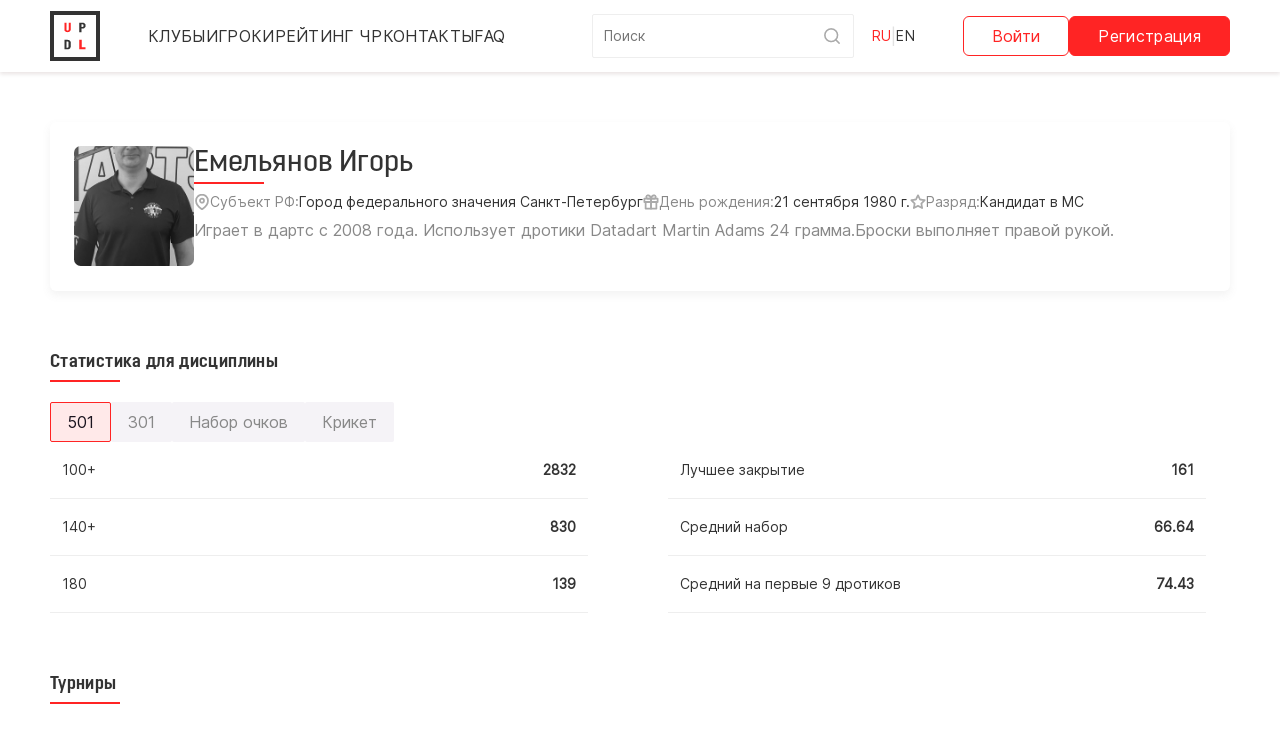

--- FILE ---
content_type: text/html; charset=utf-8
request_url: https://updl.ru/players/50/
body_size: 32201
content:


<!DOCTYPE html>
<html lang="ru">
<head>
    <meta charset="UTF-8">
    <title>Дартс онлайн | UPDL</title>
    <meta name="description" content="Турнир по дартс среди профессионалов UPDL.ru"/>
    <link rel="canonical" href="https://www.updl.ru"/>
    <meta property="og:title" content="Дартс онлайн | UPDL"/>
    <meta property="og:description" content="Турнир по дартс среди профессионалов UPDL.ru"/>
    <meta property="og:url" content="https://updl.ru"/>
    <meta property="og:site_name" content="updl"/>
    <meta property="og:type" content="website"/>
    <meta property="og:image" content="https://updl.ru/static/championship/image/logo-og.jpg"/>
    <meta name="twitter:card" content="summary_large_image"/>
    <meta name="twitter:title" content="Дартс онлайн | UPDL"/>
    <meta name="twitter:description" content="Турнир по дартс среди профессионалов UPDL.ru"/>
    <meta name="viewport" content="width=device-width, initial-scale=1, maximum-scale=1">
    <meta name="mailru-domain" content="dAGlZ7QSd0aMLNvI"/>

    
    
    
    
    
    
    
    
    
    

    <link rel="icon" type="image/svg+xml" sizes="120x120" href="/static/championship/image/favicon.svg">
    <link rel="apple-touch-icon" sizes="180x180" href="/static/championship/image/apple-touch-icon.png">
    
    <meta name="msapplication-TileColor" content="#da532c">
    <meta name="theme-color" content="#ffffff">

    <link rel="preconnect" href="https://fonts.googleapis.com">
    <link rel="preconnect" href="https://fonts.gstatic.com" crossorigin>
    
    
        
    
            <link rel="stylesheet" type="text/css" href="/static/championship/style/normalize.css">
            <link rel="stylesheet" type="text/css" href="/static/championship/style/ui.css">
            <link rel="stylesheet" type="text/css" href="/static/championship/style/base.css">
            <link rel="stylesheet" type="text/css"
                  href="/static/championship/font-awesome/css/solid.css">
            <link rel="stylesheet" type="text/css"
                  href="/static/championship/font-awesome/css/fontawesome.css">

            <link rel="stylesheet" type="text/css" href="/static/championship/style/tooltipster.bundle.css">

        
    <link rel="stylesheet" type="text/css" href="/static/player/style/player.css">
    <link rel="stylesheet" type="text/css" href="/static/accounts/style/profile.css">

    

    
        <!-- Yandex.Metrika counter -->
        <script type="text/javascript">
          (function (d, w, c) {
            (w[c] = w[c] || []).push(function () {
              try {
                w.yaCounter72208411 = new Ya.Metrika({
                  id: 72208411,
                  clickmap: true,
                  trackLinks: true,
                  accurateTrackBounce: true
                });
              } catch (e) {
              }
            });

            var n = d.getElementsByTagName("script")[0],
              x = "https://mc.yandex.ru/metrika/watch.js",
              s = d.createElement("script"),
              f = function () {
                n.parentNode.insertBefore(s, n);
              };
            for (var i = 0; i < document.scripts.length; i++) {
              if (document.scripts[i].src === x) {
                return;
              }
            }
            s.type = "text/javascript";
            s.async = true;
            s.src = x;

            if (w.opera == "[object Opera]") {
              d.addEventListener("DOMContentLoaded", f, false);
            } else {
              f();
            }
          })(document, window, "yandex_metrika_callbacks");
        </script>
        <noscript>
            <div><img src="https://mc.yandex.ru/watch/72208411" style="position:absolute; left:-9999px;" alt=""/></div>
        </noscript>
        <!-- /Yandex.Metrika counter -->
    

    
    <script src="/static/championship/script/jquery.min.js"></script>
    
    
    <script src="/jsi18n/"></script>
    <script>
      var static_urls = {
        svg_sprites_common: "/static/championship/image/svg/sprites/common.svg"
      }
      var MEDIA_URL = 'https://cdn.updl.ru/'
    </script>
</head>
<body>

















<div class="top-header__wrapper">
    <div class="container-body">
        <div class="top-header">
            <div class="top-header__part-left">
                <a href="/" class="logo header-logo">
                    <div class="logo__img -svg">
                        <svg viewBox="0 0 186 186" fill="none" xmlns="http://www.w3.org/2000/svg">
                            <path d="M64.8417 34H74V64.5401C74 71.3333 68.1667 76 60 76C51.8917 76 46 71.3333 46 64.5401V34H55.2167V65.1308C55.2167 67.4346 57.2 68.7932 60 68.7932C62.6833 68.7932 64.8417 67.3755 64.8417 65.0717V34Z"
                                  fill="#FF2424"/>
                            <path d="M125.552 60.1H121.433V76H112V34H125.552C133.851 34 140 38.74 140 45.64V48.52C140 55.36 133.851 60.1 125.552 60.1ZM125.433 41.32H121.433V52.78H125.433C128.299 52.78 130.567 51.34 130.567 49V45.1C130.567 42.76 128.299 41.32 125.433 41.32Z"
                                  fill="#333333"/>
                            <path d="M46 152V110H59.7046C67.9747 110 74 114.74 74 121.64V140.36C74 147.26 67.9747 152 59.7046 152H46ZM59.5865 117.32H55.3333V144.68H59.5865C62.481 144.68 64.6667 143.24 64.6667 140.9V121.1C64.6667 118.76 62.481 117.32 59.5865 117.32Z"
                                  fill="#333333"/>
                            <path d="M112 152V110H123.249V142.813H140V152H112Z" fill="#FF2424"/>
                        </svg>
                    </div>
                </a>

                <div class="top-header__mobile-popup">
                    <div class="top-header__mobile__socials f-d-lg-none f-d-block">
                        <div class="base-socials">
                            
                            <a class="base-socials__item --whatsapp" href="https://wa.me/79944263609" target="_blank">
                                
    <div class="svg-icon">
        <svg>
            <use href="/static/championship/image/svg/sprites/common.svg#whatsapp"></use>
        </svg>
    </div>
    
                            </a>
                            <a class="base-socials__item --telegram" href="https://t.me/+uP5mKRYGzGBiMGQy"
                               target="_blank">
                                
    <div class="svg-icon">
        <svg>
            <use href="/static/championship/image/svg/sprites/common.svg#telegram"></use>
        </svg>
    </div>
    
                            </a>
                            <a class="base-socials__item --vk" href="https://vk.com/updlru?from=groups" target="_blank">
                                
    <div class="svg-icon">
        <svg>
            <use href="/static/championship/image/svg/sprites/common.svg#vk"></use>
        </svg>
    </div>
    
                            </a>
                        </div>
                    </div>
                    <div class="navigation">
                        <a href="/leagues/"
                           class="navigation__item ">
                            Клубы
                        </a>
                        <a href="/players/"
                           class="navigation__item ">
                            Игроки
                        </a>
                        <a href="/ru-championship-rating/man/"
                           class="navigation__item ">
                            Рейтинг ЧР
                        </a>
                        <a href="/contact/"
                           class="navigation__item ">
                            Контакты
                        </a>
                        <a href="/useful/faq/"
                           class="navigation__item ">
                            FAQ
                        </a>




                        
                        
                        
                        
                        
                        
                        
                        
                    </div>

                    <div class="search-form">
                        <form action="/players/" method="get">
                            <div class="search-form__area">
                                <input class="search-form__input" name="q" type="text"
                                       placeholder="Поиск">
                                <button class="search-form__button" type="submit">
                                    
    <div class="svg-icon">
        <svg>
            <use href="/static/championship/image/svg/sprites/form.svg#search"></use>
        </svg>
    </div>
    
                                </button>
                            </div>
                        </form>
                    </div>

                </div>
                <div class="top-header__part-mobile-right">
                    <form class="top-header__language" action="/i18n/setlang/" method="post">
                        <input type="hidden" name="csrfmiddlewaretoken" value="03VvMhIu0gUuMC8MCHAcNRHSNhrgAPjFmUwPWKX8eNK8aAK35zR3e9uN8wLa32vC">
                        <button style=""
                                class="navigation__item navigation__item--active"
                                type="submit"
                                name="language"
                                value="ru">
                            RU
                        </button>
                        <span class="navigation__item_separator">|</span>
                        <button style=""
                                class="navigation__item "
                                type="submit"
                                name="language"
                                value="en">
                            EN
                        </button>
                    </form>

                    

                    <div class="button-burger" id="header_burger">
                        <span class="button-burger__line"></span>
                        <span class="button-burger__line button-burger__line-bolid">
                            <span class="button-burger__line-bolid__plumage"></span>
                            <span class="button-burger__line-bolid__plumage"></span>
                        </span>
                        <span class="button-burger__line"></span>
                    </div>
                </div>
            </div>

            
                <div class="top-header__part-right">
                    <div class="navigation__item navigation__item-auth">
                        <a href="/accounts/login/"
                           class="button button-sec">
                            Войти
                        </a>

                        <a href="/accounts/signup/"
                           class="button button-sec -fill">
                            Регистрация
                        </a>
                    </div>
                </div>
            

        </div>
    </div>
</div>

<div class="main">
    
    
    
    <div class="container-body container-spacer">

        <div class="profile">
            <div class="profile__wrap profile__top">
                <div class="profile__image">
                    <div class="imagebox -profile">
                        <div class="imagebox__image">
                            
        <div class="image  profile__image-img">
            <img src="https://cdn.updl.ru/player/50/images/urjlclqe5nrcbl30uirv.jpg" alt="" />
            <div class="image-undefined">
    <div class="svg-icon">
        <svg>
            <use href="/static/championship/image/svg/sprites/defaults.svg#image_undefined"></use>
        </svg>
    </div>
    </div>
            <div class="image__marks"></div>
        </div>
        
                            <div class="imagebox__overlayer">
                                
    <div class="svg-icon">
        <svg>
            <use href="/static/championship/image/svg/sprites/common.svg#folder_open"></use>
        </svg>
    </div>
    
                            </div>
                        </div>
                    </div>
                    <!-- <div class="imagebox -profile">
                    </div> -->
                </div>
                <div class="profile__summary">
                    <div class="profile__heading">
                        <div class="profile__title">
                            <span>Емельянов Игорь
                                
                            </span>
                            <div class="profile__title__underline"></div>
                        </div>
                        <div class="profile__attributes">
                            


<div class="profile-attribute">
    <div class="profile-attribute__property">
        
    <div class="svg-icon">
        <svg>
            <use href="/static/championship/image/svg/sprites/common.svg#map_pin"></use>
        </svg>
    </div>
    
        Субъект РФ:
    </div>
    <div class="profile-attribute__value">
        Город федерального значения Санкт-Петербург
    </div>
</div>

                            


<div class="profile-attribute">
    <div class="profile-attribute__property">
        
    <div class="svg-icon">
        <svg>
            <use href="/static/championship/image/svg/sprites/common.svg#gift"></use>
        </svg>
    </div>
    
        День рождения:
    </div>
    <div class="profile-attribute__value">
        21 сентября 1980 г.
    </div>
</div>

                            


<div class="profile-attribute">
    <div class="profile-attribute__property">
        
    <div class="svg-icon">
        <svg>
            <use href="/static/championship/image/svg/sprites/common.svg#star_stroke"></use>
        </svg>
    </div>
    
        Разряд:
    </div>
    <div class="profile-attribute__value">
        Кандидат в МС
    </div>
</div>

                        </div>
                    </div>
                    
                    <div class="profile__description js-toggleable-text">
                        <div class="js-toggleable-text__text">
                            Играет в дартс с 2008 года. Использует дротики Datadart Martin Adams 24 грамма.Броски выполняет правой рукой.
                        </div>
                        <div class="button -link js-toggleable-text__button">
                            <span class="state--default">
                                Смотреть описание
                            </span>
                            <span class="state--toggled">
                                Скрыть описание
                            </span>
                        </div>
                    </div>
                    
                    <div class="profile__actions">
                        
                        
                    </div>
                </div>
            </div>
        </div>

        



<div class="profile-section">
    <div class="profile-section__header">
        <div class="sub-heading">Статистика для дисциплины</div>

        <div class="base-tabs">
            <a href="?type_game=501" class="base-tab -active">
                
                <div class="base-tab__text">
                    501
                </div>
            </a>
            <a href="?type_game=301" class="base-tab ">
                
                <div class="base-tab__text">
                    301
                </div>
            </a>
            <a href="?type_game=score"
               class="base-tab ">
               
                <div class="base-tab__text">
                    Набор очков
                </div>
            </a>
            <a href="?type_game=cricket"
               class="base-tab ">
               
                <div class="base-tab__text">
                    Крикет
                </div>
            </a>
        </div>
    </div>
    <div class="profile-section__body">
        <div class="profile__stats tabs__page -active">
            
                

<div class="player__view-stats">
    <div class="player__stats">
        <table class="table">
             <tr>
                <td>100+</td>
                <td><b>2832</b></td>
            </tr>
            <tr>
                <td>140+</td>
                <td><b>830</b></td>
            </tr>
            <tr>
                <td>180</td>
                <td><b>139</b></td>
            </tr>
        </table>
    </div>
    <div class="player__stats">
        <table class="table">
            <tr>
                <td>Лучшее закрытие</td>
                <td><b>161</b></td>
            </tr>
            <tr>
                <td>Средний набор</td>
                <td><b>66.64</b></td>
            </tr>
            <tr>
                <td>Средний на первые 9 дротиков</td>
                <td><b>74.43</b></td>
            </tr>
        </table>
    </div>
</div>
            
            
            
        </div>
    </div>
    
</div>

        <div class="profile-section">
            <div class="profile-section__header">
                <div class="sub-heading">Турниры</div>
                <div id="table-tournaments"></div>
            </div>
        </div>
        
            <div class="js-player-stats container-bg">
                <div class="container-body container-spacer">
                    <div class="sub-heading -l">Средний набор</div>
                    <div class="player__chart">
                        <canvas id="myChart"></canvas>
                    </div>
                </div>
            </div>
        
    </div>



    
    <script src="https://cdn.jsdelivr.net/npm/chart.js@3"></script>
    <script src="https://cdn.jsdelivr.net/npm/luxon@1"></script>
    <script src="https://cdn.jsdelivr.net/npm/chartjs-adapter-luxon"></script>
    <script src="https://yastatic.net/share2/share.js"></script>
    <script>
      $('#id_type_game').change(function () {
        this.form.submit();
      });
    </script>
    <script>
      var stats = [{"model": "stats.historystats", "pk": 36556, "fields": {"date": "2021-05-28T21:00:00Z", "score": 66.53}}, {"model": "stats.historystats", "pk": 36911, "fields": {"date": "2021-07-16T21:00:00Z", "score": 66.63}}, {"model": "stats.historystats", "pk": 37451, "fields": {"date": "2021-08-28T21:00:00Z", "score": 65.27}}, {"model": "stats.historystats", "pk": 37610, "fields": {"date": "2021-09-04T21:00:00Z", "score": 66.86}}, {"model": "stats.historystats", "pk": 37795, "fields": {"date": "2021-09-18T21:00:00Z", "score": 66.27}}, {"model": "stats.historystats", "pk": 38047, "fields": {"date": "2021-11-27T21:00:00Z", "score": 66.27}}, {"model": "stats.historystats", "pk": 38240, "fields": {"date": "2021-12-09T21:00:00Z", "score": 66.99}}, {"model": "stats.historystats", "pk": 38383, "fields": {"date": "2021-12-24T21:00:00Z", "score": 67.26}}, {"model": "stats.historystats", "pk": 38716, "fields": {"date": "2022-01-22T21:00:00Z", "score": 67.46}}, {"model": "stats.historystats", "pk": 38818, "fields": {"date": "2022-01-26T21:00:00Z", "score": 66.99}}, {"model": "stats.historystats", "pk": 39009, "fields": {"date": "2022-02-05T21:00:00Z", "score": 67.6}}, {"model": "stats.historystats", "pk": 39311, "fields": {"date": "2022-02-23T21:00:00Z", "score": 67.29}}, {"model": "stats.historystats", "pk": 39580, "fields": {"date": "2022-03-12T21:00:00Z", "score": 67.21}}, {"model": "stats.historystats", "pk": 39741, "fields": {"date": "2022-03-16T21:00:00Z", "score": 67.52}}, {"model": "stats.historystats", "pk": 39825, "fields": {"date": "2022-03-19T21:00:00Z", "score": 67.46}}, {"model": "stats.historystats", "pk": 39904, "fields": {"date": "2022-03-23T21:00:00Z", "score": 67.64}}, {"model": "stats.historystats", "pk": 39955, "fields": {"date": "2022-03-30T21:00:00Z", "score": 67.76}}, {"model": "stats.historystats", "pk": 40345, "fields": {"date": "2022-04-09T21:00:00Z", "score": 68.07}}, {"model": "stats.historystats", "pk": 40548, "fields": {"date": "2022-04-20T21:00:00Z", "score": 67.98}}, {"model": "stats.historystats", "pk": 40821, "fields": {"date": "2022-05-04T21:00:00Z", "score": 67.82}}, {"model": "stats.historystats", "pk": 40996, "fields": {"date": "2022-05-11T21:00:00Z", "score": 68.19}}, {"model": "stats.historystats", "pk": 41048, "fields": {"date": "2022-05-14T21:00:00Z", "score": 68.13}}, {"model": "stats.historystats", "pk": 41273, "fields": {"date": "2022-05-25T21:00:00Z", "score": 68.12}}, {"model": "stats.historystats", "pk": 41453, "fields": {"date": "2022-06-01T21:00:00Z", "score": 68.0}}, {"model": "stats.historystats", "pk": 41474, "fields": {"date": "2022-06-02T21:00:00Z", "score": 67.95}}, {"model": "stats.historystats", "pk": 41556, "fields": {"date": "2022-06-04T21:00:00Z", "score": 67.7}}, {"model": "stats.historystats", "pk": 41879, "fields": {"date": "2022-06-18T21:00:00Z", "score": 67.6}}, {"model": "stats.historystats", "pk": 42301, "fields": {"date": "2022-07-13T21:00:00Z", "score": 67.62}}, {"model": "stats.historystats", "pk": 42404, "fields": {"date": "2022-07-20T21:00:00Z", "score": 67.63}}, {"model": "stats.historystats", "pk": 42541, "fields": {"date": "2022-07-27T21:00:00Z", "score": 67.66}}, {"model": "stats.historystats", "pk": 42551, "fields": {"date": "2022-07-28T21:00:00Z", "score": 67.66}}, {"model": "stats.historystats", "pk": 42659, "fields": {"date": "2022-08-03T21:00:00Z", "score": 67.49}}, {"model": "stats.historystats", "pk": 42898, "fields": {"date": "2022-08-12T21:00:00Z", "score": 67.39}}, {"model": "stats.historystats", "pk": 42973, "fields": {"date": "2022-08-13T21:00:00Z", "score": 67.29}}, {"model": "stats.historystats", "pk": 43063, "fields": {"date": "2022-08-17T21:00:00Z", "score": 67.37}}, {"model": "stats.historystats", "pk": 43075, "fields": {"date": "2022-08-18T21:00:00Z", "score": 67.39}}, {"model": "stats.historystats", "pk": 43146, "fields": {"date": "2022-08-24T21:00:00Z", "score": 67.28}}, {"model": "stats.historystats", "pk": 43374, "fields": {"date": "2022-09-08T21:00:00Z", "score": 67.23}}, {"model": "stats.historystats", "pk": 44238, "fields": {"date": "2022-10-06T21:00:00Z", "score": 67.19}}, {"model": "stats.historystats", "pk": 45972, "fields": {"date": "2022-12-01T21:00:00Z", "score": 67.18}}, {"model": "stats.historystats", "pk": 46002, "fields": {"date": "2022-12-02T21:00:00Z", "score": 67.2}}, {"model": "stats.historystats", "pk": 46160, "fields": {"date": "2022-12-08T21:00:00Z", "score": 67.24}}, {"model": "stats.historystats", "pk": 46183, "fields": {"date": "2022-12-09T21:00:00Z", "score": 67.22}}, {"model": "stats.historystats", "pk": 46426, "fields": {"date": "2022-12-17T21:00:00Z", "score": 67.18}}, {"model": "stats.historystats", "pk": 46564, "fields": {"date": "2022-12-22T21:00:00Z", "score": 67.21}}, {"model": "stats.historystats", "pk": 47197, "fields": {"date": "2023-01-14T21:00:00Z", "score": 67.14}}, {"model": "stats.historystats", "pk": 47665, "fields": {"date": "2023-01-28T21:00:00Z", "score": 67.05}}, {"model": "stats.historystats", "pk": 48244, "fields": {"date": "2023-02-10T21:00:00Z", "score": 67.03}}, {"model": "stats.historystats", "pk": 49029, "fields": {"date": "2023-03-03T21:00:00Z", "score": 66.97}}, {"model": "stats.historystats", "pk": 49967, "fields": {"date": "2023-03-25T21:00:00Z", "score": 66.97}}, {"model": "stats.historystats", "pk": 50517, "fields": {"date": "2023-04-06T21:00:00Z", "score": 66.98}}, {"model": "stats.historystats", "pk": 50615, "fields": {"date": "2023-04-08T21:00:00Z", "score": 66.87}}, {"model": "stats.historystats", "pk": 79263, "fields": {"date": "2023-04-14T21:00:00Z", "score": 66.87}}, {"model": "stats.historystats", "pk": 51261, "fields": {"date": "2023-04-22T21:00:00Z", "score": 66.8}}, {"model": "stats.historystats", "pk": 52736, "fields": {"date": "2023-05-24T21:00:00Z", "score": 66.73}}, {"model": "stats.historystats", "pk": 53117, "fields": {"date": "2023-05-31T21:00:00Z", "score": 66.7}}, {"model": "stats.historystats", "pk": 54081, "fields": {"date": "2023-06-21T21:00:00Z", "score": 66.64}}, {"model": "stats.historystats", "pk": 55031, "fields": {"date": "2023-07-19T21:00:00Z", "score": 66.72}}, {"model": "stats.historystats", "pk": 56429, "fields": {"date": "2023-09-09T21:00:00Z", "score": 66.59}}, {"model": "stats.historystats", "pk": 58070, "fields": {"date": "2023-10-21T21:00:00Z", "score": 66.39}}, {"model": "stats.historystats", "pk": 58751, "fields": {"date": "2023-11-10T21:00:00Z", "score": 66.39}}, {"model": "stats.historystats", "pk": 59778, "fields": {"date": "2023-12-09T21:00:00Z", "score": 66.38}}, {"model": "stats.historystats", "pk": 59960, "fields": {"date": "2023-12-13T21:00:00Z", "score": 66.46}}, {"model": "stats.historystats", "pk": 60393, "fields": {"date": "2023-12-23T21:00:00Z", "score": 66.38}}, {"model": "stats.historystats", "pk": 60907, "fields": {"date": "2024-01-13T21:00:00Z", "score": 66.36}}, {"model": "stats.historystats", "pk": 62339, "fields": {"date": "2024-02-17T21:00:00Z", "score": 66.36}}, {"model": "stats.historystats", "pk": 65130, "fields": {"date": "2024-04-13T21:00:00Z", "score": 66.31}}, {"model": "stats.historystats", "pk": 66464, "fields": {"date": "2024-05-18T21:00:00Z", "score": 66.3}}, {"model": "stats.historystats", "pk": 67250, "fields": {"date": "2024-06-15T21:00:00Z", "score": 66.22}}, {"model": "stats.historystats", "pk": 69925, "fields": {"date": "2024-08-24T21:00:00Z", "score": 66.27}}, {"model": "stats.historystats", "pk": 71393, "fields": {"date": "2024-09-21T21:00:00Z", "score": 66.33}}, {"model": "stats.historystats", "pk": 72897, "fields": {"date": "2024-10-19T21:00:00Z", "score": 66.32}}, {"model": "stats.historystats", "pk": 73911, "fields": {"date": "2024-11-09T21:00:00Z", "score": 66.34}}, {"model": "stats.historystats", "pk": 75597, "fields": {"date": "2024-12-14T21:00:00Z", "score": 66.32}}, {"model": "stats.historystats", "pk": 76098, "fields": {"date": "2024-12-28T21:00:00Z", "score": 66.34}}, {"model": "stats.historystats", "pk": 76657, "fields": {"date": "2025-01-11T21:00:00Z", "score": 66.37}}, {"model": "stats.historystats", "pk": 79734, "fields": {"date": "2025-02-22T21:00:00Z", "score": 66.39}}, {"model": "stats.historystats", "pk": 79859, "fields": {"date": "2025-02-28T21:00:00Z", "score": 66.39}}, {"model": "stats.historystats", "pk": 80058, "fields": {"date": "2025-03-06T21:00:00Z", "score": 66.45}}, {"model": "stats.historystats", "pk": 80550, "fields": {"date": "2025-03-22T21:00:00Z", "score": 66.47}}, {"model": "stats.historystats", "pk": 82147, "fields": {"date": "2025-04-04T21:00:00Z", "score": 66.49}}, {"model": "stats.historystats", "pk": 82224, "fields": {"date": "2025-04-05T21:00:00Z", "score": 66.52}}, {"model": "stats.historystats", "pk": 83167, "fields": {"date": "2025-04-19T21:00:00Z", "score": 66.49}}, {"model": "stats.historystats", "pk": 85181, "fields": {"date": "2025-05-17T21:00:00Z", "score": 66.48}}, {"model": "stats.historystats", "pk": 86548, "fields": {"date": "2025-06-14T21:00:00Z", "score": 66.47}}, {"model": "stats.historystats", "pk": 86615, "fields": {"date": "2025-06-15T21:00:00Z", "score": 66.47}}, {"model": "stats.historystats", "pk": 87505, "fields": {"date": "2025-07-17T21:00:00Z", "score": 66.45}}, {"model": "stats.historystats", "pk": 87571, "fields": {"date": "2025-07-18T21:00:00Z", "score": 66.45}}, {"model": "stats.historystats", "pk": 89082, "fields": {"date": "2025-09-13T21:00:00Z", "score": 66.43}}, {"model": "stats.historystats", "pk": 90116, "fields": {"date": "2025-10-18T21:00:00Z", "score": 66.49}}, {"model": "stats.historystats", "pk": 91498, "fields": {"date": "2025-12-06T21:00:00Z", "score": 66.55}}, {"model": "stats.historystats", "pk": 91773, "fields": {"date": "2025-12-13T21:00:00Z", "score": 66.56}}, {"model": "stats.historystats", "pk": 92055, "fields": {"date": "2025-12-26T21:00:00Z", "score": 66.59}}, {"model": "stats.historystats", "pk": 92360, "fields": {"date": "2026-01-10T21:00:00Z", "score": 66.64}}];
      if (stats.length > 1) {
        var data = {
          labels: stats.map(function (s) {
            var date = new Date(s.fields.date)
            
            date.setUTCHours(date.getUTCHours() + 3)
            return date
          }),
          datasets: [{
            backgroundColor: '#F5F5F5',
            borderColor: '#FF2424',
            data: stats.map(function (s) {
              return s.fields.score
            }),
          }]
        };

        var myChart = new window.Chart(
          document.getElementById('myChart'), {
            type: 'line',
            data: data,
            options: {
              scales: {
                x: {
                  type: 'time',
                  time: {
                    tooltipFormat: 'DD'
                  },
                  ticks: {
                    maxRotation: 0,
                    autoSkipPadding: 10
                  }
                },
              },
              plugins: {
                title: {
                  display: false
                },
                legend: {
                  display: false
                }
              },
            }
          });
      } else {
        $('.js-player-stats').hide()
      }
    </script>
    <script>
      
      var INIT_DATA = []
      var URLS = {
        'tournaments': {
          'get': '/api/players/50/tournaments/'
        },

        'player_view': '/players/0/',
        'tournament_view': '/leagues/0/tournaments/0/',
        'league_view': '/leagues/0/',
        'game_view': '/games/0/',
        'ws': '/ws/tournaments/'
      }
      var PLAYER_ID = 0
      
    </script>
    <script src="/static/tournament/dist/table-tournaments-player.js"></script>

</div>

<div class="footer-wrapper container-bg">
    <div class="footer container-body">
        <div class="footer__section footer__top">
            <div class="footer__item footer__logo logo">
                <div class="logo__img">
                    <span class="logo__first_chart">U</span>
                    <span>P</span>
                    <span>D</span>
                    <span class="logo__first_chart">L</span>
                </div>
            </div>
            <div class="footer__item footer__menu">
                <a href="/terms-of-use/" class="footer__item-link">Пользовательское соглашение</a>
                <a href="/policy-pd/"
                   class="footer__item-link">Политика обработки персональных данных</a>
                <a href="/cookie-policy/"
                   class="footer__item-link">Политика Cookies</a>
                <a href="/contact/"
                   class="footer__item-link">Контакты</a>
            </div>
        </div>
        <!--div class="footer__section footer__center"></div-->
        <div class="footer__section footer__bottom">
            <div class="footer__item footer__copyright">
                &copy; 2026 “UPDL”. Все права защищены.
            </div>
            
        </div>
    </div>
</div>





<script src="/static/championship/script/tooltipster.bundle.js"></script>
<script src="/static/championship/script/index.js"></script>
<script src="/static/championship/dist/main.js"></script>


<script type="text/javascript">
  var csrf_token = "03VvMhIu0gUuMC8MCHAcNRHSNhrgAPjFmUwPWKX8eNK8aAK35zR3e9uN8wLa32vC";
  var tz_set_endpoint = '/tz_detect/set/';
  var csrf_header_name = 'x-csrftoken';
  (function() {
    var tz_script = document.createElement('script');
    tz_script.src = '/static/tz_detect/js/tzdetect.min.js';
    tz_script.setAttribute('async', 'true');
    var s = document.getElementsByTagName('script')[0]; s.parentNode.insertBefore(tz_script, s);
  })();
</script>


</body>
</html>

--- FILE ---
content_type: text/css
request_url: https://updl.ru/static/championship/style/ui.css
body_size: 71235
content:

* {
    --box-shadow-color: #77777719;
    --color-spacer: #E0E0E0;
    --color-spacer-light: #EEEEEE;
}

.container-body {
    /* max-width: 1200px; */
    max-width: 1264px;
    margin-left: auto;
    margin-right: auto;
    padding-left: 50px;
    padding-right: 50px;
}

.container-bg {
    background: #F5F5F5;
}

.container-bg-child > *:nth-child(odd) {
    background: #F5F5F5;
}

.container-spacer {
    padding-top: 50px;
    padding-bottom: 50px;
}

.container-spacer-s {
    padding-top: 70px;
    padding-bottom: 70px;
}

.container-spacer-xs {
    padding-top: 16px;
    padding-bottom: 16px;
}

.container-spacer-bottom {
    padding-top: 16px;
    padding-bottom: 132px;
}

.spacer {
    padding-top: 100px;
}

.spacer-s {
    padding-top: 70px;
}

.children-spacer > * + * {
    padding-top: 100px;
}

.children-spacer-s > * + * {
    padding-top: 70px;
}

.nowrap {
    white-space: nowrap;
}

.chart-red {
    color: #FF2424;
}

.logo {
    display: flex;
    align-items: center;
    text-decoration: none;
    padding-right: 10px;
}

.sizing--border-box * {
    box-sizing: border-box;
}

.sizing--border-box {
    box-sizing: border-box;
}

.logo__img {
    font-family: 'Opinion Pro';
    width: 50px;
    height: 50px;
    border: 4px solid #333333;
    display: grid;
    grid-template-columns: auto auto;
    /* font-size: 16px; */
    font-size: 13px;
    /* font-weight: 900; */
    font-weight: 700;
    padding: 5px;
    box-sizing: border-box;
    flex-shrink: 0;
}

.logo__img span {
    overflow: hidden;

    display: flex;
    align-items: center;
    justify-content: center;
}

.logo__first_chart {
    color: #FF2424;
}

.video-container {
    overflow: hidden;
    position: relative;
    width: 100%;
    border-radius: 10px;
}

.video-container::after {
    padding-top: 56.25%;
    display: block;
    content: '';
}

.video-container iframe {
    position: absolute;
    top: 0;
    left: 0;
    width: 100%;
    height: 100%;
}

.svg-icon {
    width: 20px;
    height: 20px;
}

.svg-icon svg {
    width: 100%;
    height: 100%;
}

.color--yandex {
    color: #FC3F1D;
}

.color--vk {
    color: #4B729F;
}

.color--success {
    color: #096724;
}

.color--danger {
    color: #CC0B0B;
}

.bg--gray {
    background: #F5F5F5;
}

.js-back-btn {
    display: flex;
    gap: 8px;
    min-height: 20px;
    width: fit-content;
    align-items: center;

    font-family: 'Inter', sans-serif;
    font-weight: 400;
    font-size: 14px;
    line-height: 140%;


    transition: 0.3s;
    color: #AAAAAA;
    cursor: pointer;
}

.js-back-btn .svg-icon {
    width: 16px;
    height: 16px;
    margin-top: 2px;
}

.js-back-btn:hover {
    color: #333333;
}

.page-navigation {
    display: flex;
    flex-direction: column;
    gap: 32px;
    margin-bottom: 32px;
}

.page-navigation .breadcrumbs {
    margin-bottom: 0;
}

.button {
    /*border: 1px solid #FF2424;*/
    /* min-height: 55px; */
    min-height: 40px;
    padding-left: 23px;
    padding-right: 23px;
    font-family: 'Inter', sans-serif;
    font-weight: 400;
    font-size: 16px;
    /* text-transform: uppercase; */
    text-decoration: none;
    color: #333333;
    display: inline-flex;
    align-items: center;
    justify-content: center;
    gap: 8px;
    text-align: center;
    box-sizing: border-box;
    background: transparent;
    border: 1px solid #FF2424;
    color: #FF2424;
    cursor: pointer;
    white-space: nowrap;

    /* box-shadow: 2px 2px 4px rgba(0, 0, 0, 0.25), inset -5px -5px 12px rgba(0, 0, 0, 0.1); */
    border-radius: 6px;
    transition: all 0.3s ease;
    /* transition: all 0.3ms ease; */
}

.-fill {
    background: #FF2424;
    color: #fff;
}

.button.-accept{
    color: #fff;
    background: #4CAF50;
    border-color: #4CAF50;
}

.button.-accept:active,
.button.-accept:focus,
.button.-accept:hover{
    background: #77cf7a;
    border-color: #77cf7a;
    color: #fff;
    /* #65E66A; 6ba66d; */
}

.button.-fill[disabled] {
    background: #DADADA;
    border-color: #DADADA;
    opacity: 1;
}

.button:hover {
    text-decoration: none !important;
    background: #FFE9E9;
}

.button:focus {
    text-decoration: none !important;
    background: #FFE9E9;
    color: #CC0B0B;
    border-color: #CC0B0B;
}

.-fill:hover {
    background: #FF5555;
    border-color: #FF5555;
    color: #fff;
}

.-fill:focus {
    background: #CC0B0B;
    border-color: #CC0B0B;
    color: #fff;
}

.button[disabled] {
    opacity: 0.3;
    cursor: none;
    pointer-events: none;
}

.button .svg-icon {
    width: 18px;
    height: 18px;
}

.button.-s {
    min-height: 28px !important;
    height: 28px !important;
    font-size: 14px;
    padding-left: 12px;
    padding-right: 12px;
}

.button-sec {
    height: 40px;
    padding-left: 10px;
    padding-right: 10px;
    text-transform: none;
    font-weight: normal;
}

.button-sec.-red {
    background: #FF2424;
    color: #fff !important;
    border: none;
}

.button.-link {
    padding: 0;
    min-height: unset;
    width: fit-content;
    border: none;
    outline: none;
    background: none;
    font-size: 14px;
    line-height: 140%;
}

.button.-link .svg-icon {
    width: 16px;
    height: 16px;
}

.button.-link-big {
    padding: 12px;
    min-height: 44px;
    width: 100%;
    border: none;
    outline: none;
    background: none;
}

.button.-gray {
    color: #AAAAAA;
}

.button.-gray:hover {
    color: #FF2424;
}

.button.-link:hover {
    background: none;
}

/* .button.-link */

.button-gray {
    background: #D5D5D5;
    border-color: transparent;
}

.button-primary {
    background: #FF2424;
    /*box-shadow: 4px 4px 12px rgba(0, 0, 0, 0.25), inset -5px -5px 12px rgba(0, 0, 0, 0.1), inset 5px 5px 12px rgba(0, 0, 0, 0.1);*/
    box-shadow: 2px 2px 4px rgba(0, 0, 0, 0.25), inset -5px -5px 12px rgba(0, 0, 0, 0.1), inset 5px 5px 12px rgba(0, 0, 0, 0.1);
    border-color: transparent;
    color: #fff;
}

.button-invert {
    background: #FF2424;
    color: #fff !important;
}

.button-green {
    background: #00a406;
    color: #e7e7e7 !important;
}

.button.-left {
    justify-content: start;
}

.button > i {
    font-size: 1.5em;
}

.button > i:first-child {
    margin-right: 10px;
}

.button > i:last-child {
    margin-right: auto;
}

.button-group {
    display: flex;
}

.button-group > * {
    margin-left: -1px;
    border-radius: 0;
}

.button-group > .button-primary:first-child {
    border-top-left-radius: 6px;
    border-bottom-left-radius: 6px;
}

.button-group > .button-primary:last-child {
    border-top-right-radius: 6px;
    border-bottom-right-radius: 6px;
}

.button-group > .button-sec:first-child {
    border-top-left-radius: 4px;
    border-bottom-left-radius: 4px;
}

.button-group > .button-sec:last-child {
    border-top-right-radius: 4px;
    border-bottom-right-radius: 4px;
}

.button-group_line {
    display: flex;
    gap: 10px;
}

.button-reset {
    background: transparent;
    border: none;
    padding: 0;
    margin: 0;
}

.button.-create {
    display: flex;
    justify-content: center;
    gap: 8px;
    width: 100%;
    min-height: 48px;
    background: #F5F5F5;
    box-shadow: 0 2px 4px 0 #3E10101F;
    border: none;
    border-radius: 6px;
    color: #888888;
}

.button.-create.-activated,
.button.-create:hover {
    color: #333333;
    box-shadow: 0 2px 4px 0 transparent;
}

.button.-create.-activated {
    cursor: default;
}

.button.-create .svg-icon {
    background: #34C759;
    border-radius: 2px;
    padding: 3px;
    color: #fff;
}

.download-button{
    display: flex;
    align-items: center;
    gap: 8px;
    font-weight: 400;
    font-size: 18px;
    line-height: 132%;
    color: #B3B3B3;

    cursor: pointer;
    transition: 0.3s;
}
.download-button .svg-icon{
    width: 18px;
    height:18px;
}
.download-button:hover{
    color: #333;
}

@media (max-width: 991px) {
    .download-button{
        font-size: 14px;
    }
    .download-button .svg-icon{
        width: 16px;
        height:16px;
    }
}

/* .bg--gray .button:not(.-fill):not(.-gray):not(:hover){ */
.bg--gray .button:not(.-fill):not(.-gray, .-link, :hover) {
    background: #fff;
}

.link {
    background: none;
    border: none;
    color: currentColor;
    cursor: pointer;
}

.link.-strong {
    position: relative;
    text-decoration: none;
    color: #0F0BAB;
}

.link.-strong:before {
    content: '';
    position: absolute;
    width: 100%;
    height: 1px;
    top: 110%;
    background: #0F0BAB;;
}

.link.-strong:hover {
    text-decoration: none;
}

.link.-underline {
    text-decoration: underline;
}

.link.-dark {
    text-decoration: underline;
}

.input {
    font-size: 18px;
    border: 1px solid #CCCCCC;
    color: #333;
    padding: 9px 10px;
    outline: none;
    width: 100%;
    box-sizing: border-box;
    border-radius: 4px;
}

.input::placeholder {
    color: #999999;
}

.input:read-only {
    cursor: default;
}

.input[disabled] {
    background-color: rgba(239, 239, 239, 0.3);
    color: rgb(84, 84, 84);
}

.input-wrap {
    position: relative;
}

.input_addon-before {
    position: absolute;
    left: 0;
    top: 0;
    height: 100%;
    display: flex;
    align-items: center;
    justify-content: center;
    margin-left: 5px;
}

.input_addon-after {
    position: absolute;
    right: 0;
    top: 0;
    height: 100%;
    display: flex;
    align-items: center;
    justify-content: center;
    margin-right: 5px;
}

.input[disabled] + .input_addon-after {
    opacity: 0.5;
    pointer-events: none;
}

.input-group {
    display: flex;
}

.input-group > * {
    margin-left: -1px;
    border-radius: 0;
}

.input-group > .button-primary:last-child {
    border-top-right-radius: 6px;
    border-bottom-right-radius: 6px;
}

.input-group > .button-sec:last-child {
    border-top-right-radius: 4px;
    border-bottom-right-radius: 4px;
}

.input-group-v {
    display: flex;
    flex-direction: column;
    width: 100%;
}

.input-group-v > div {
    margin-bottom: -1px;
}

.input-group-v > div:first-child .input {
    border-bottom-left-radius: 0;
    border-bottom-right-radius: 0;
}

.input-group-v > div:last-child .input {
    border-top-left-radius: 0;
    border-top-right-radius: 0;
}

.input-group-v > div:not(:last-child,:first-child) .input {
    border-top-left-radius: 0;
    border-top-right-radius: 0;
    border-bottom-left-radius: 0;
    border-bottom-right-radius: 0;
}

.select {
    appearance: none;
    -webkit-appearance: none;
    -moz-appearance: none;
    background-image: url('data:image/svg+xml;utf8,<svg xmlns="http://www.w3.org/2000/svg" width="24" height="24" viewBox="0 0 24 24"><path fill="none" d="M0 0h24v24H0z"/><path d="M7 10l5 5 5-5z"/></svg>');
    background-repeat: no-repeat;
    background-position: right 5px top 50%, 0 0;
    background-size: 1.5em auto;
    font-size: 18px;
    color: #333;
    border: 1px solid #ccc;
    padding: 9px 35px 9px 15px;
    cursor: pointer;
    border-radius: 4px;
}

.select:hover {
    background-color: #eee;
}

.select:disabled {
    cursor: default;
    background-color: rgba(239, 239, 239, 0.3);
    color: rgb(84, 84, 84);
}

.select-search {
    position: relative;
}

.select-search__input {
    background: #fff !important;
}

.select-search__popper {
    display: none;
    position: absolute;
    margin-top: -1px;
    width: 100%;
    box-sizing: border-box;
    border: 1px solid #ccc;
    min-height: 30px;
    z-index: 1;
    background: #fff;
    border-bottom-left-radius: 5px;
    border-bottom-right-radius: 5px;
    box-shadow: 2px 7px 7px 2px rgba(25, 27, 35, 0.1);
    font-weight: initial;
}

.select-search__list {
    display: flex;
    flex-direction: column;
    max-height: 50vh;
    overflow: auto;
}

.select-search__item {
    cursor: pointer;
    min-height: 30px;
    width: 100%;
    padding: 9px 15px;
    display: flex;
    align-items: center;
    font-size: 16px;
    border: 1px solid transparent;
}

.select-search__item:hover {
    background: #eee;
}

.select-search__item.-highlight {
    border-color: #c4e5fe !important;
}

.select-search__item + .select-search__item {
    border-top-color: #ccc;
}

.select-search__loading {
    display: none;
    position: absolute;
    width: 100%;
    height: 100%;
    background: rgba(255, 255, 255, 0.55);
    align-items: center;
    justify-content: center;
    top: 0;
    left: 0;
}

.select-search__loading-icon {
    display: flex;
    align-items: center;
    justify-content: center;
    height: 100%;
}

.select-search__notfound {
    display: none;
    font-size: 21px;
    text-align: center;
    padding: 20px;
}

.select-search.-better .select-search__popper {
    border: none;
    box-shadow: 0px 4px 8px 0px #7777771A;
    z-index: 99;
}

.select-search.-better .input-wrap .svg-icon {
    width: 20px;
    height: 20px;
    position: absolute;
    right: 12px;
    top: calc(50% - 10px);
    color: #AAAAAA;
}

.select-search.-better .select-search__list * {
    box-sizing: border-box;
}

.select-search.-better .select-search__item {
    transition: 0.3s;
    padding: 12px;
}

.select-search.-better .select-search__item:hover {
    background: #f5f5f5;

}

.select-search.-better .select-search__item.-highlight {
    color: #990000;
    border: none;
}

.select-search.-better .select-search__item img {
    /* display: none; */
}
.select-search.-better .image-undefined{
    border-radius: 0;
    border-width: 0;
}
.select-search.-better .image__marks{
    width: 59%;
}


.select-search.-better .select-search__input {
    border: 1px solid #EEEEEE;
    border-radius: 0;
    outline: none;

    padding: 12px;

    font-weight: 400;
    font-size: 14px;
    line-height: 140%;

}

.select-search.-better .select-search__notfound {
    font-size: 16px;
    padding: 12px;
    text-align: left;
}

.search_input {
    position: relative;
    display: inline-block;
}

.search_input input {
    height: 30px;
    padding: 5px 10px;
    font-size: 14px;
    border: 1px solid #E0E0E0;
    box-sizing: border-box;
    width: 100%;
}

.search_input input::placeholder {
    color: #B7B7B7;
}

.search_input:after {
    content: url(../image/search.svg);
    position: absolute;
    right: 10px;
    top: calc(50% - 7px);
}

.counter {
    position: absolute;
    top: -5px;
    right: -5px;
    background-color: red; /* Цвет фона */
    color: white; /* Цвет текста */
    font-size: 12px; /* Размер текста */
    font-weight: bold; /* Жирный текст */
    border-radius: 50%; /* Скругление для круга */
    box-shadow: 0 2px 4px rgba(0, 0, 0, 0.2); /* Тень */
    display: flex;
    align-items: center;
    justify-content: center;
    padding: 4px 8px 2px;
    min-width: 20px;
    min-height: 20px;
    box-sizing: border-box;
}

.heading {
    /* font-weight: 900; */
    font-family: 'Opinion Pro', sans-serif;
    font-weight: 700;
    font-size: 44px;
    line-height: 128%;


    margin: 0 0 50px 0;
    display: flex;
    justify-content: space-between;
    position: relative;
}

.heading.-border {
    margin-bottom: 60px;
}

.heading.-border:after {
    content: '';
    height: 2px;
    width: 70px;
    background: #FF2424;
    display: block;
    position: absolute;
    bottom: -20px;
}

.heading.-center {
    margin-left: auto;
    margin-right: auto;
    text-align: center;
    justify-content: center;
}


.heading.-center.-border:after {
    left: 50%;
    transform: translateX(-50%);
}

.heading__desc {
    width: 40%;
    font-size: 14px;
    line-height: 150%;
    color: #888888;
    font-weight: normal;
    margin-left: 50px;
}

.sub-heading {
    font-family: 'Opinion Pro', sans-serif;
    /* font-family: 'Inter', sans-serif; */
    font-size: 13px;
    font-weight: normal;
    margin-bottom: 20px;
    margin-top: 0;
    letter-spacing: 0.02em;
    text-transform: uppercase;
    display: flex;
    align-items: center;
    position: relative;
    padding-bottom: 20px;
}

.sub-heading a {
    text-decoration: none;
}

.sub-heading a:hover {
    text-decoration: underline;
}

.sub-heading:after {
    content: '';
    height: 2px;
    width: 70px;
    background: #FF2424;
    display: block;
    position: absolute;
    bottom: 0;
    left: 0;
}

.sub-heading.-l {
    font-size: 28px;
    margin-bottom: 40px;
    letter-spacing: initial;
    text-transform: none;
    font-weight: bold;
}

.sub-heading.-m {
    font-size: 18px;
    letter-spacing: initial;
    text-transform: none;
    /* padding-bottom: 10px; */
    padding-bottom: 6px;
}

.sub-heading.-regular {
    padding-bottom: 7px;

    font-weight: 400;
    font-size: 16px;
    line-height: 148%;


    text-transform: none;

    color: #888888;
}

.sub-heading.-inter {
    font-family: 'Inter';
}

.sub-heading.-m:after {
    width: 40px;
}

.sub-heading.-right:after {
    left: auto;
    right: 0;
}

.page-heading {
    display: flex;
    flex-direction: column;
    width: fit-content;
    margin: 24px 0;
    gap: 8px;
    font-family: 'Opinion Pro', sans-serif;
    font-weight: 500;
    font-size: 30px;
    line-height: 120%;

    color: #333333;
}

.page-heading.-underline:after {
    content: '';
    display: block;
    width: 70px;
    height: 2px;
    background: #FF2424;
}

.page-description {
    margin: 24px 0;
    font-family: 'Inter', sans-serif;
    font-weight: 300;
    font-size: 16px;
    line-height: 148%;

}

.page-filters {
    display: flex;
    align-items: center;
    gap: 20px;
    flex-wrap: wrap;
    margin-bottom: 24px;
}
.page-filters.-block{
    display: block;
}

.flex-inline-h-center {
    display: inline-flex;
    align-items: center;
}

.space-m {
    margin-top: 100px;
}

.space-l {
    margin-top: 120px;
}

.columns {
    display: grid;
    grid-template-columns: 1fr 1fr;
    grid-gap: 50px;
}

.columns__item {

}

.hr-v {
    background: rgb(238, 238, 238);
    width: 2px;
    height: 100%;
}

.hr {
    background: rgb(238, 238, 238);
    height: 2px;
    width: 100%;
}

.match__online {
    background: #FF2424;
    font-size: 13px;
    padding: 3px 6px;
    color: #ffffff;
    margin-right: 8px;
}

.text-animated {
    opacity: 0;
    transform: translateY(30px);
    animation: fadeInText 0.5s ease-out forwards;
}

@keyframes fadeInText {
    0% {
        opacity: 0;
        transform: translateY(30px);
    }
    100% {
        opacity: 1;
        transform: translateY(0);
    }
}

.text-center {
    text-align: center !important;
}

.text-right {
    text-align: right !important;
}

.text-nowrap {
    white-space: nowrap
}

.table-wrapper,
.table-wrap {
    display: block;
    overflow-x: auto;
}

.-border-box * {
    box-sizing: border-box;
}

.table {
    width: 100%;
    border-collapse: collapse;
    position: relative;
}

.table caption {
    background: #F5F5F5;
    letter-spacing: 0.02em;
    text-transform: uppercase;
    padding: 10px 15px;
}

.table .caption-image {
    display: flex;
    align-items: center;
}

.table a {
    color: #333333;
    text-decoration: none;
}

.table a:hover {
    text-decoration: underline;
}

.table tr, div[data-table="tr"] {
    /* border-bottom: 1px solid #E0E0E0; */
    border-bottom: 1px solid #EEEEEE;
}

.-start {
    align-items: start;
}

div[data-table="tr"] {
    display: flex;
}

div[data-table="thead"] {
    font-weight: bold;
}

.table th, .table td {
    text-align: left;
}

.table td, .table th {
    padding: 20px 12px;
}

.table th {
    font-size: 16px;
}

.table td {
    font-size: 14px;
}


div[data-table="td"], div[data-table="th"] {
    display: flex;
    align-items: center;
    padding: 10px 10px;
    /*justify-content: center;*/
}


.table.-th-no-breakable th {
    white-space: nowrap;
}

.table.-gutter-thin th {
    padding: 12px;
}

.table.-gutter-thin td {
    padding: 4px 12px;
}

.table th.-id {
    /* width: 20%; */
    /* width: 89px; */
}

.table th.-num {
    /* width: 20%; */
    text-align: center;
    /* width: 88px; */
}

.table th.-string {
    /* width: 396px; */
}

.table td.-text-center {
    text-align: center;
}

/* .table tr.-sticky th{
    position: sticky;
    top: 0;
} */

/* .top-header__wrapper{
    display: none;
} */

.table td.-sticky,
.table th.-sticky {
    position: sticky;
    background: #FBFBFB;
}

/* .table td.-sticky.-last-sticky,
.table th.-sticky.-last-sticky{
    position: relative;
} */

.table td.-sticky.-last-sticky:after,
.table th.-sticky.-last-sticky:after {
    content: '';
    position: absolute;
    top: 0;
    right: 0;
    display: block;
    height: 100%;
    width: 4px;
    background: linear-gradient(90deg, #3E101014 0%, #0000 100%);
}

/* :nth-last-match(2 of .table td.-sticky){
    background: #f00;
} */

/*.table tbody {*/
/*    position: relative;*/
/*}*/

/*.table td:first-child, .table th:first-child {
    padding-left: 0;
}

.table td:last-child, .table th:last-child {
    padding-right: 0;
}*/

.table__img {
    margin-right: 20px;
}

.table__hide {
    display: none;
}

.row-warning {
    background: rgb(176 176 176 / 13%)
}

.row-interactive {
    cursor: pointer;
}

.row-interactive:hover, .row-hover:hover {
    background: rgba(0, 0, 0, 0.05);
}

.cell-vertical {
    writing-mode: vertical-lr;
    writing-mode: sideways-lr;
    text-orientation: mixed;
}

.cell-border.-left {
    border-left: 1px solid #E0E0E0;
}

.cell-border.-right {
    border-right: 1px solid #E0E0E0;
}

.text__left {
    text-align: left !important;
}

.text__center {
    text-align: center !important;
}

.text__right {
    text-align: right !important;
}

.table-actions {
    display: flex;
    justify-content: end;
    gap: 5px;
    flex-wrap: wrap;
}

.table-player {
    display: inline-flex;
    flex-direction: column;
    gap: 5px;
    align-items: center;
    justify-content: center;
    font-size: 14px;
}

.table-wrap.-rows-toggleable tr.-toggleable {
    display: none;
}

.player-row {
    display: inline-flex;
    flex-wrap: wrap;
    flex-direction: row;
    gap: 15px;
    /*align-items: center;*/
    /*justify-content: center;*/
    /*text-align: center;*/
}

.pagination {
    margin: 50px auto 0;
    display: flex;
    align-items: center;
    justify-content: center;
}

/* .pagination__grid {
    display: inline-grid;
    grid-gap: 10px;
    grid-auto-flow: column;
} */

.pagination__grid {
    display: flex;
    gap: 4px;
    flex-wrap: wrap;
}

/* .pagination__page {
    height: 50px;
    width: 50px;
    box-sizing: border-box;
    text-align: center;
    display: flex;
    align-items: center;
    justify-content: center;
    border: 1px solid #DDDDDD;
    font-size: 18px;
    border-radius: 50%;
    text-decoration: none;
    color: #333333;
} */

.js-sticky-sidebar__wrapper {
    /* padding: 0 20px; */
}

.f-embed-in-col {
    padding-right: calc(var(--bs-gutter-x) * 0.5);
    padding-left: calc(var(--bs-gutter-x) * 0.5);

    padding-bottom: calc(var(--bs-gutter-x) * 0.5);
    padding-top: calc(var(--bs-gutter-x) * 0.5);

    margin: calc(var(--bs-gutter-x) * -0.5) calc(var(--bs-gutter-x) * -0.5);
}

.pagination__page,
.pagination__separate {
    height: 40px;
    width: 40px;
    box-sizing: border-box;
    text-align: center;
    display: flex;
    align-items: center;
    justify-content: center;
    /* border: 1px solid #DDDDDD; */
    font-size: 14px;
    border-radius: 50%;
    text-decoration: none;
    border-radius: 4px;
    color: #888888;
    transition: 0.3s;
}

.pagination__page:hover {
    background: #EEEEEE;
}

/* .pagination__separate {
    display: flex;
    align-items: center;
    justify-content: center;
} */

.pagination__page.-active {
    background: #FF2424;
    color: #FFFFFF;
}

.pagination__page.-disabled {
    background: #999999;
    color: #FFFFFF;
}

.share {
    display: flex;
    margin-left: auto;
    align-items: center;
}

.share__title {
    font-size: 16px;
    letter-spacing: 0.02em;
    text-transform: uppercase;
    color: #888888;
    margin-right: 7px;
}

.tournaments-grid {
    display: grid;
    grid-template-columns: repeat( auto-fit, minmax(225px, 1fr) );
    text-align: center;
    grid-gap: 20px;
}

.tournaments-grid__item {
    background: #FFFFFF;
    border: 1px solid #E0E0E0;
    padding: 20px;
    color: #333333;
    text-decoration: none;
}

.tournaments-grid__winner-empty {
    height: 100px;
    display: flex;
    align-items: center;
    justify-content: center;
    font-size: 45px;
}

.tournaments-grid__item-upcoming-date {
    width: 100px;
    height: 100px;
    border: 2px solid #FF2424;
    border-radius: 15px;
    display: flex;
    flex-direction: column;
    align-items: center;
    justify-content: center;
    font-size: 60px;
    font-weight: bold;
    margin: auto;
    position: relative;
}

.tournaments-grid__item-upcoming-date-text {
    margin-top: -7px;
}

.tournaments-grid__item-upcoming-date-m {
    font-size: 18px;
    margin-top: -8px;
}

.tournaments-grid__item-title {
    margin-top: 20px;
    letter-spacing: 0.02em;
    text-transform: uppercase;
}

.tournaments-grid__item-desc, .tournaments-grid__item-preview_text {
    margin-top: 10px;
    /*color: rgba(51, 51, 51, 0.4);*/
}

.tournaments-grid__item-date {
    margin-top: 10px;
}

.tournaments-link {
    display: inline-block;
    color: #333333;
    margin-top: 40px;
    line-height: 115%;
    text-decoration-line: underline;
}

.breadcrumbs {
    font-size: 14px;
    color: #888888;
    display: flex;
    align-items: center;
    margin-bottom: 40px;
    flex-wrap: wrap;
    gap: 10px;
}

.breadcrumbs__item {
    text-decoration: none;
}

.breadcrumbs__item:hover {
    text-decoration: underline;
}

.breadcrumbs__item.-active {
    color: #333;
}

.breadcrumbs__separate {

}

.message {
    display: flex;
    line-height: 1.33;
    box-sizing: border-box;
    font-size: 14px;
    padding: 15px;
    border-style: solid;
    border-width: 1px;
    border-radius: 6px;
    border-color: #8ecdff;
    background-color: #e9f7ff;
    margin-bottom: 20px;
}

.message__error {
    border-color: #ffaeb5;
    background-color: #fff0f7;
}

.display-m {
    display: none;
}


.spring-jack {
    flex-grow: 1;
}

.form {
    width: 100%;
}

.form.-left {
    width: 50%;
}

.form-horizontal {
    display: grid;
    grid-template-columns: repeat(auto-fit, minmax(300px, 1fr)); /* Указываем минимальную ширину колонки */
    gap: 0 40px;
}

.form__heading {
    font-weight: 800;
    font-size: 24px;
    margin-bottom: 40px;
}

.form__help_text {
    font-size: 14px;
    color: #888888;
    margin-top: 5px;
    font-weight: normal;
}

.form__label {
    /* // margin-bottom: 18 px; */
    font-family: 'Inter', sans-serif;
    font-size: 16px;
    font-weight: 400;
    line-height: 148%;
}

.form__column {
    display: grid;
    grid-template-columns: repeat(auto-fit, minmax(100px, 1fr));
    grid-gap: 40px;
}

.form__row {
    display: grid;
    grid-template-rows: min-content auto;
    grid-gap: 4px;
    margin-bottom: 40px;
    width: 100%;
}

.form__row.-span2 {
    grid-column: span 2;
}

.form__inline {
    display: flex;
    gap: 40px;
}

.form__row .form__label {
    font-weight: bold;
    font-weight: 400;
}

.form__field {
    position: relative;
    /*font-weight: 800;*/
    display: flex;
    flex-direction: column;
    color: #333333;
}

.form__field.-checkbox {
    flex-direction: row;
    align-items: baseline;
    gap: 12px;
}

.form__field.-checkbox .label-over {
    /* --form-control-color: rebeccapurple; */
    /* font-family: system-ui, sans-serif; */
    /* font-size: 2rem; */
    /* font-weight: bold; */
    line-height: 1.1;
    display: grid;
    grid-template-columns: 1em auto;
    gap: 0.5em;
    cursor: pointer;
}

.form__field.-checkbox input {
    width: 18px;
    height: 18px;

    margin: 0;
    -webkit-appearance: none;
    appearance: none;
    background-color: #fff;
    border: 1px solid #E0E0E0;
    background: #fff;
    border-radius: 4px;
    transform: translateY(-0.075em);
    display: grid;
    place-content: center;
    pointer-events: none;

}

.form__field.-checkbox input::before {
    content: "";
    width: 11px;
    height: 9px;
    transform: scale(0);
    /* transform-origin: bottom left; */
    transition: 0.1s transform ease-in-out;
    background-color: #990000;
    pointer-events: none;
    clip-path: polygon(34.518% 100%, 1.523% 58.1%, 1.523% 58.1%, 0.975% 57.272%, 0.548% 56.363%, 0.244% 55.393%, 0.061% 54.382%, 0% 53.35%, 0.061% 52.318%, 0.244% 51.307%, 0.548% 50.337%, 0.975% 49.428%, 1.523% 48.6%, 8.629% 39.1%, 8.629% 39.1%, 9.273% 38.398%, 9.974% 37.852%, 10.717% 37.462%, 11.488% 37.228%, 12.272% 37.15%, 13.052% 37.228%, 13.814% 37.462%, 14.542% 37.852%, 15.222% 38.398%, 15.838% 39.1%, 38.071% 68.5%, 85.685% 5.6%, 85.685% 5.6%, 86.301% 4.898%, 86.981% 4.352%, 87.709% 3.962%, 88.471% 3.728%, 89.251% 3.65%, 90.035% 3.728%, 90.806% 3.962%, 91.549% 4.352%, 92.25% 4.898%, 92.893% 5.6%, 100% 15.1%, 100% 15.1%, 100.411% 15.928%, 100.731% 16.837%, 100.959% 17.807%, 101.096% 18.818%, 101.142% 19.85%, 101.096% 20.882%, 100.959% 21.893%, 100.731% 22.863%, 100.411% 23.772%, 100% 24.6%, 41.624% 100%, 41.624% 100%, 41.009% 100%, 40.33% 100%, 39.603% 100%, 38.845% 100%, 38.071% 100%, 37.297% 100%, 36.539% 100%, 35.812% 100%, 35.133% 100%, 34.518% 100%);
}

.form__field.-checkbox input:checked::before {
    transform: scale(1);
}

.form__field > input, .form__field > textarea {
    font-family: Inter;
    font-size: 18px;
    font-weight: 400;
    line-height: 140%;

    border: 1px solid #EEEEEE;
    padding: 9px 10px;
    outline: none;
    width: 100%;
    box-sizing: border-box;
    background: white;
    border-radius: 2px;
}

.form__field > input[disabled], .form__field > textarea[disabled] {
    background-color: rgba(239, 239, 239, 0.3);
    color: rgb(84, 84, 84);
}

.form__field input::placeholder, .form__field textarea::placeholder {
    /* color: #999999; */
    color: #AAAAAA;
}

.form__field > select {
    appearance: none;
    -webkit-appearance: none;
    -moz-appearance: none;
    background-color: white;
    background-image: url('data:image/svg+xml;utf8,<svg xmlns="http://www.w3.org/2000/svg" width="24" height="24" viewBox="0 0 24 24"><path fill="none" d="M0 0h24v24H0z"/><path d="M7 10l5 5 5-5z"/></svg>');
    background-repeat: no-repeat;
    background-position: right 5px top 50%, 0 0;
    background-size: 1.5em auto;
    font-size: 18px;
    color: #333;
    border: 1px solid #ccc;
    padding: 9px 35px 9px 15px;
    cursor: pointer;
    border-radius: 4px;
    width: 100%;
}

.form__field > select:hover {
    background-color: #eee;
}

.form__field > select:disabled {
    cursor: default;
    background-color: rgba(239, 239, 239, 0.3);
    color: rgb(84, 84, 84);
}

.field-image {
    display: block;
}

.field-image input[type="checkbox"] {
    width: auto;
}

.form__field + .form__field {
    /*margin-left: 50px;*/
}

.form__submit {
    display: flex;
    justify-content: space-between;
    align-items: center;
    flex-direction: column;
    flex-wrap: wrap;
    gap: 20px;
}

.form__submit .button {
    width: 100%;
}

.form__acceptance {
    display: flex;
    align-items: center;
    justify-content: space-between;
    margin: 16px 0;
}

.form__acceptance {
    /* color: #0F0BAB; */
    color: #888888;
}

.form__acceptance a {
    color: #ff9500;
    text-decoration: none;
}

.form__acceptance a:hover {
    text-decoration: underline;
}

.form .errorlist {
    padding-left: 15px;
    font-weight: normal;
    font-size: 14px;
    border-radius: 5px;
    color: #c31b1b;
    margin-bottom: 0;
}

.form .errorlist li + li {
    margin-top: 10px;
}

.hide {
    display: none !important;
}

.hidden {
    visibility: hidden !important;
}

.hit-area-8 {
    padding: 8px;
    margin: -8px;
}

.hit-area-10 {
    padding: 10px;
    margin: -10px;
}

.hit-area-12 {
    padding: 12px;
    margin: -12px;
}

.text-hover {
    color: #AAAAAA;
    cursor: pointer;
}

.text-hover:hover {
    color: #333333;
}

@media (max-width: 980px) {
    .button {
        min-height: 40px;
    }

    .page-heading {
        font-weight: 600;
        font-size: 22px;
        line-height: 128%;
    }

    .sub-heading {
        margin-bottom: 16px;
    }

    .page-filters .search-form{
        flex-grow: 1;
    }
}


@media (max-width: 850px) {
    .breadcrumbs {
        /* justify-content: center; */
    }

    .sub-heading:after {
        left: auto !important;
        right: auto !important;
    }

    .sub-heading.-l {
        justify-content: center;
    }
}

@media (max-width: 700px) {

    .heading {
        flex-direction: column;
    }

    .heading__desc {
        width: 100%;
        margin-top: 20px;
        margin-left: 0;
    }

    .columns {
        grid-template-columns: 1fr;
    }

    .share {
        margin-top: 10px;
    }

    .form.-left {
        width: 80%;
    }


    .form__column {
        grid-template-columns: auto;
        gap: 0;
        /*margin-bottom: 40px;*/
    }

    .form__column .form__label {
        /*margin-bottom: 10px;*/
    }

    .form__column .form__field {
        /*margin-bottom: 30px;*/
    }

    .form__heading {
        margin-bottom: 20px;
    }
}

@media (max-width: 520px) {
    html {
        font-size: 14px;
    }

    .hide-m {
        display: none;
    }

    .display-m {
        display: block;
    }

    .text-left-m {
        text-align: left !important;;
    }

    .text-center-m {
        text-align: center !important;;
    }

    .text-right-m {
        text-align: right !important;
    }

    .container-body {
        padding-left: 16px;
        padding-right: 16px;
    }

    .container-spacer {
        padding-top: 20px;
        padding-bottom: 20px;
    }

    .children-spacer > * + * {
        padding-top: 20px;
    }

    .container-spacer-s {
        padding-top: 35px;
        padding-bottom: 35px;
    }

    .container-spacer-xs {
        padding-top: 16px;
        padding-bottom: 16px;
    }

    .container-spacer-bottom {
        padding-top: 16px;
        padding-bottom: 80px;
    }

    .children-spacer-s > * + * {
        padding-top: 35px;
    }

    .spacer {
        padding-top: 50px;
    }

    .spacer-s {
        padding-top: 35px;
    }


    .heading {
        font-size: 28px;
        margin-bottom: 30px;
    }

    .sub-heading {
        font-size: 10px;
    }

    .sub-heading.-l {
        font-size: 21px;
        margin-bottom: 20px;
    }

    .table__img {
        width: 35px;
        height: 35px;
        margin-right: 10px;
    }

    .share__title {
        font-size: 14px;
    }

    .tournaments-grid {
        grid-template-columns: 100%;
        grid-gap: 0;
    }

    .tournaments-grid__item {
        display: flex;
        align-items: center;
        text-align: left;
        border-left: none;
        border-right: none;
        margin-top: -1px;
        padding-left: 0;
        padding-right: 0;
    }

    .tournaments-grid__winner-empty {
        height: auto;
        width: 30px;
        font-size: 20px;
        margin-right: 10px;
    }

    .tournaments-grid__item-title {
        letter-spacing: normal;
        margin-top: 5px;
        font-size: 16px;
        text-transform: none;
    }

    .tournaments-grid__item-upcoming-date {
        width: auto;
        height: auto;
        position: relative;
        flex-direction: row;
        font-size: 20px;
        border: none;
        margin: 0 auto 0 0;
    }

    .tournaments-grid__item-upcoming-date-text {
        margin-top: 0;
        margin-right: 5px;
    }

    .tournaments-grid__item-upcoming-date-m {
        margin-top: 0;
    }

    .tournaments-grid__item-date {
        margin-top: 5px;
        margin-left: auto;
    }

    .tournaments-grid__item img {
        width: 30px;
        height: 30px;
        margin-right: 10px;
    }

    .tournaments-link {
        margin-top: 20px;
    }

    .share {
        margin-top: 10px;
        margin-left: 0;
    }

    .share__title {
        display: none;
    }

    .form__inline {
        flex-direction: column;
        gap: 0;
    }

    .form__row {
        grid-template-rows: auto;
        margin-bottom: 30px;
    }

    .form__row.-span2 {
        grid-column: span 1;
    }

    .form__field + .form__field {
        /*margin-left: 0;*/
        /*margin-top: 40px;*/
    }

    /*.form__submit > * + * {*/
    /*    margin-top: 40px;*/
    /*}*/
    .breadcrumbs {
        margin-bottom: 20px;
    }

    .button-group, .button-group_line {
        gap: 5px;
        flex-wrap: wrap;
    }

    .button-group > .button-primary {
        border-radius: 6px;
    }

    .button-group > .button-sec {
        border-radius: 4px;
    }

    .button-group_line {

    }

    .table td, .table th {
        padding: 15px 8px;
    }
}

/* GRID SYSTEM */

.form-horizontal.f-row {
    gap: 0;
}

.f-row {
    /* --bs-gutter-x: 1.5rem; */
    /* --bs-gutter-y: 0; */
    display: flex;
    flex-wrap: wrap;
    gap: 0;
    grid-gap: 0;
    /* margin-top: calc(-1 * var(--bs-gutter-y)); */
    /* margin-right: calc(-0.5 * var(--bs-gutter-x)); */
    /* margin-left: calc(-0.5 * var(--bs-gutter-x)); */
    /* gap: 16px 30px; */

    margin-top: calc(var(--bs-gutter-y) * -1);
    margin-right: calc(var(--bs-gutter-x) * -0.5);
    margin-left: calc(var(--bs-gutter-x) * -0.5);

    box-sizing: border-box;
}

.f-row.-match {
    width: 100%;
}

.f-row * {
    box-sizing: border-box;
}

.f-col {
    margin: 0;
    padding-right: calc(var(--bs-gutter-x) * 0.5);
    padding-left: calc(var(--bs-gutter-x) * 0.5);
    margin-top: var(--bs-gutter-y);
}

.f-col.-flex {
    display: flex;
}


.f-col-1 {
    flex: 0 0 auto;
    width: 8.3333333333%;
}

.f-col-2 {
    flex: 0 0 auto;
    width: 16.666666666%;
}

.f-col-3 {
    flex: 0 0 auto;
    width: 25%;
}

.f-col-4 {
    flex: 0 0 auto;
    width: 33.33333333%;
}

.f-col-4 {
    flex: 0 0 auto;
    width: 33.33333333%;
}

.f-col-5 {
    flex: 0 0 auto;
    width: 41.66666666%;
}

.f-col-6 {
    flex: 0 0 auto;
    width: 50%;
}

.f-col-7 {
    flex: 0 0 auto;
    width: 58.333333333%;
}

.f-col-8 {
    flex: 0 0 auto;
    width: 66.66666666%;
}

.f-col-9 {
    flex: 0 0 auto;
    width: 75%;
}

.f-col-10 {
    flex: 0 0 auto;
    width: 83.3333333333%;
}

.f-col-11 {
    flex: 0 0 auto;
    width: 91.66666666%;
}

.f-col-12 {
    flex: 0 0 auto;
    width: 100%;
}

@media (min-width: 790px) {
    .f-col-md-1 {
        flex: 0 0 auto;
        width: 8.3333333333%;
    }

    .f-col-md-2 {
        flex: 0 0 auto;
        width: 16.666666666%;
    }

    .f-col-md-3 {
        flex: 0 0 auto;
        width: 25%;
    }

    .f-col-md-4 {
        flex: 0 0 auto;
        width: 33.33333333%;
    }

    .f-col-md-5 {
        flex: 0 0 auto;
        width: 41.66666666%;
    }

    .f-col-md-6 {
        flex: 0 0 auto;
        width: 50%;
    }

    .f-col-md-7 {
        flex: 0 0 auto;
        width: 58.333333333%;
    }

    .f-col-md-8 {
        flex: 0 0 auto;
        width: 66.66666666%;
    }

    .f-col-md-9 {
        flex: 0 0 auto;
        width: 75%;
    }

    .f-col-md-10 {
        flex: 0 0 auto;
        width: 83.3333333333%;
    }

    .f-col-md-11 {
        flex: 0 0 auto;
        width: 91.66666666%;
    }

    .f-col-md-12 {
        flex: 0 0 auto;
        width: 100%;
    }
}

@media (min-width: 980px) {

    .f-col-lg-1 {
        flex: 0 0 auto;
        width: 8.3333333333%;
    }

    .f-col-lg-2 {
        flex: 0 0 auto;
        width: 16.666666666%;
    }

    .f-col-lg-3 {
        flex: 0 0 auto;
        width: 25%;
    }

    .f-col-lg-4 {
        flex: 0 0 auto;
        width: 33.33333333%;
    }

    .f-col-lg-5 {
        flex: 0 0 auto;
        width: 41.66666666%;
    }

    .f-col-lg-6 {
        flex: 0 0 auto;
        width: 50%;
    }

    .f-col-lg-7 {
        flex: 0 0 auto;
        width: 58.333333333%;
    }

    .f-col-lg-8 {
        flex: 0 0 auto;
        width: 66.66666666%;
    }

    .f-col-lg-9 {
        flex: 0 0 auto;
        width: 75%;
    }

    .f-col-lg-10 {
        flex: 0 0 auto;
        width: 83.3333333333%;
    }

    .f-col-lg-11 {
        flex: 0 0 auto;
        width: 91.66666666%;
    }

    .f-col-lg-12 {
        flex: 0 0 auto;
        width: 100%;
    }
}

.f-g-0 {
    --bs-gutter-y: 0x;
    --bs-gutter-x: 0px;
}

.f-g-2 {
    --bs-gutter-y: 16px;
    --bs-gutter-x: 15px;
}

.f-g-3 {
    --bs-gutter-y: 20px;
    --bs-gutter-x: 20px;
}

.f-g-4 {
    --bs-gutter-y: 32px;
    --bs-gutter-x: 30px;
}

.f-gy-2 {
    --bs-gutter-y: 16px;
}

.f-gy-5 {
    --bs-gutter-y: 40px;
}

@media (min-width: 980px) {
    .f-g-lg-4 {
        --bs-gutter-y: 32px;
        --bs-gutter-x: 30px;
    }

    .f-gy-lg-2 {
        --bs-gutter-y: 16px;
    }

    .f-gy-lg-5 {
        --bs-gutter-y: 40px;
    }
}

.f-col-separator {
    width: 100%;
    height: 1px;
    background: #E0E0E0;
}

.f-g-4 .f-col-separator {
    transform: translate(0, -16px);
}

@media (min-width: 980px) {
    .f-gy-lg-5 .f-col-separator {
        transform: translate(0, -20px);
    }
}

/* GRID SYSTEM END */

/* MARGINS */

.f-mv-4 {
    margin-top: 40px;
    margin-bottom: 40px;
}

@media (min-width: 980px) {
    .f-mv-lg-8 {
        margin-top: 80px;
        margin-bottom: 80px;
    }
}


/* MARGINS END */

/* DISPLAY */
.f-d-none {
    display: none;
}

.f-d-block {
    display: block;
}

.f-d-flex {
    display: flex;
}

.f-d-table-cell {
    display: table-cell;
}

@media (min-width: 980px) {
    .f-d-lg-flex {
        display: flex;
    }

    .f-d-lg-table-cell {
        display: table-cell;
    }

    .f-d-lg-inlineflex {
        display: inline-flex;
    }

    .f-d-lg-block {
        display: block;
    }

    .f-d-lg-none {
        display: none;
    }
}

/* DISPLAY END */

/* SPACES */
.f-mb-2 {
    margin-bottom: 16px;
}

.f-mb-3 {
    margin-bottom: 24px;
}

/* /SPACES */

/* FORM FIELDS */

.js-form-field {
    min-height: 44px;
}

.js-form-field--type-checkbox {
    min-height: unset;
}

.js-form-field * {
    box-sizing: border-box;
    font-size: 14px;
}

.js-form-field input[type="text"],
.js-form-field input[type="email"],
.js-form-field input[type="password"],
.js-form-field textarea {
    color: #333333;
}

.js-form-field input[type="text"],
.js-form-field input[type="number"],
.js-form-field input[type="email"],
.js-form-field input[type="password"] {
    border: none;
    outline: none;
    width: 100%;
    height: 100%;
    padding: 0;
    margin: 0;
    flex-grow: 1;
    padding: 12px 0;
}

.js-form-field--type-number .js-form-field__icon,
.js-form-field--type-text .js-form-field__icon {
    display: none;
}

.js-form-field--type-number .js-form-field__wrapper,
.js-form-field--type-text .js-form-field__wrapper {
    background: #fff;
}

.js-form-field__wrapper {
    display: flex;
    align-items: center;
    min-height: 44px;
    /* height: 100%; */
    padding: 0 12px;
    gap: 10px;
    /* border: 1px solid #EEEEEE; */
    border: 1px solid var(--color-spacer-light);
    border-radius: 2px;

    transition: 0.3s;
}

.has--errors .js-form-field__wrapper {
    border: 1px solid #D51A52 !important;
}

.has--errors .js-form-field__icon {
    color: #D51A52;
}

.js-form-field__text {
    flex-grow: 1;
}

.js-form-field__icon {
    position: relative;
    overflow: hidden;
    width: 20px;
    height: 20px;
    flex-shrink: 0;
    transition: 0.3s;
    color: #AAAAAA;
}

.js-form-field__icon:hover {
    color: #000;
}

.js-form-field__icon .state {
    position: absolute;
    width: 100%;
    height: 100%;
    transition: 0.3s;
}

.js-form-field.is--active .js-form-field__icon {
    /* color: #000; */
    color: #333333;
}

.js-form-field.is--disabled .js-form-field-switch-wrapper,
.js-form-field.is--disabled .js-form-field__wrapper {
    opacity: 0.5;
    pointer-events: none;
}

/* .is--active .state--inactive{
    transform: translate(0, -100%);
}

.is--active .state--active{
    transform: translate(0, 0%);
}

.state--inactive{
    transform: translate(0, 0%);
}
.state--active{
    transform: translate(0, 100%);
} */

.js-form-field--type-password.is--active .state--inactive {
    transform: translate(0, -100%);
}

.js-form-field--type-password.is--active .state--active {
    transform: translate(0, 0%);
}

.js-form-field--type-password .state--inactive {
    transform: translate(0, 0%);
}

.js-form-field--type-password .state--active {
    transform: translate(0, 100%);
}


.js-form-field--type-password .js-form-field__icon {
    cursor: pointer;
}


/* field date */

.js-form-field--type-date input[type="date"] {
    display: none;
}

.js-form-field--type-date input[type="text"] {
    user-select: none;
}

.js-form-field--type-date .calendar-popup,
.js-form-field--type-date .calendar-popup .Calendar {
    width: 100%;
}

.js-form-field--type-date .js-form-field__wrapper {
    background: #fff;
}

.calendar-popup,
.form-field-popup {
    position: absolute;
    top: 100%;
    right: 0;
    transform: translate(0, 100px);
    opacity: 0;
    pointer-events: none;
    transition: 0.3s;
    z-index: 99;
}

.form-field-popup {
    display: flex;
    flex-direction: column;
    gap: 7px
}

.form-field-popup__buttons {
    display: flex;
    align-items: center;
    flex-direction: column;
    gap: 7px;
}

.form-field-popup__buttons .button.-link {
    /* min-height: 30px; */
}

.calendar-popup {
    min-width: 350px;
}

.calendar-popup.is--active,
.form-field-popup.is--active {
    transform: translate(0, 0);
    opacity: 1;
    pointer-events: all;
}

.calendar-popup.right-side,
.form-field-popup.right-side {
    right: 0;
}

.Calendar__day,
.Calendar__day.-selected {
    border-radius: 4px !important;
}

.calendar-popup .Calendar__header {
    padding: 20px 2em 10px;
}

.calendar-popup .Calendar__monthYear,
    /* Calendar__monthText */
    /* Calendar__yearText */
.calendar-popup .Calendar__monthYear * {
    font-weight: 300;
    color: #333333;
    font-size: 18px;
}

.calendar-popup .Calendar__day {
    color: #333333;
    font-size: 14px !important;
}

.calendar-popup .Calendar__day.-weekend:not(.-selected):not(.-blank):not(.-selectedStart):not(.-selectedEnd):not(.-selectedBetween) {
    color: #FF2424;
}

.calendar-popup .Calendar__monthArrow {
    background-image: url('/static/championship/image/svg/calendar-arrow.svg')
}

.calendar-popup .Calendar__monthArrowWrapper.-left {
    transform: rotate(180deg);
}

.calendar-popup .Calendar__monthArrowWrapper.-right {
    transform: rotate(0deg);
}

.calendar-popup .Calendar__sectionWrapper {
    min-height: 14.8em;
}

.calendar-popup .Calendar__weekDays {
    /* margin-left: 2.6em;
    margin-right: 2.6em; */
    margin-left: 3.2em;
    margin-right: 3.2em;
    padding-left: 0;
    padding-right: 0;
    margin-bottom: 12px;
    padding-bottom: 8px;
    border-bottom: 1px solid #EEEEEE;
}

.calendar-popup .Calendar__weekDay {
    font-size: 16px;
    /* padding: calc(0.25em - 1px); */
    text-decoration: none;
    color: #AAAAAA;
    width: calc(100% / 7);
}

@media (max-width: 520px) {
    .calendar-popup {
        min-width: 100%;
    }

    .calendar-popup .Calendar__header {

    }
}

/* field time */


/* .base-picker.-sep-hours .picker-hours .picker-item.picker-picked::after,
.base-picker.-sep-minutes .picker-minutes .picker-item.picker-picked::after,
.base-picker.-sep-seconds .picker-seconds .picker-item.picker-picked::after{
    content: ':';
    color: #888888;
    position: absolute;
    right: 8px;
}

.base-picker .picker-item.picker-picked::before,
.base-picker .picker-item.picker-picked::after{
    content: '';
    width: 100%;
    height: 1px;
    background: #eeeeee;
} */

/* field image*/

.js-form-field--type-image input {
    display: none;
}

.js-form-field--type-select.is--active .js-form-field__icon.--arrow {
    transform: rotate(-180deg);
}

.js-form-field--type-select .js-form-field__icon.--search,
.js-form-field--type-select .js-form-field__icon.--close {
    display: none;
}

.js-form-field--type-select input.js-select-title {
    display: none;
}

.js-form-field--type-select:not(.is--searchable) {
    cursor: pointer;
}

.js-form-field--type-select.is--searchable input.js-select-title {
    display: flex;
}

.js-form-field--type-select.is--searchable div.js-select-title {
    display: none;
}

.js-form-field--type-select.is--searchable .js-form-field__icon.--search {
    display: block;
}

.js-form-field--type-select .js-form-field__wrapper {
    border: none;
    min-height: 42px;
    /* min-height: 100%; */
    background: #fff;
}

.js-form-field--type-select .js-form-field__errors::before {
    /* top: 44px; */
    content: '';
    height: 46px;
    display: block;
}

.js-select-wrapper {
    display: flex;
    position: relative;
    /* min-height: 44px; */
}

.js-select-wrapper-abs {
    position: absolute;
    width: 100%;
    min-height: 44px;
    top: 0;
    left: 0;
    border: 1px solid #EEEEEE;
    z-index: 2;
    transition: 0.3s;
    border-radius: 2px;
}

.js-select-slide {
    /* position: absolute; */
    position: relative;
    width: 100%;
    /* top: 100%; */
    opacity: 1;
    /* transform: translate(0, 40px); */
    height: 0;
    pointer-events: none;
    overflow: hidden;
    transition: 0.3s;
    z-index: 9;
    /* box-shadow: 0 4px 8px 0 #3E10101A; */
}

.js-select-list {
    position: absolute;
    width: 100%;
    left: 0;
    bottom: 0;
    max-height: 220px;
    overflow: auto;
}

.js-form-field--type-select select {
    display: none;
}

.js-form-field--type-select.is--active .js-select-slide {
    opacity: 1;
    transform: translate(0, 0);
    pointer-events: all;
}

.js-form-field--type-select.is--active .js-select-wrapper-abs {
    /* box-shadow: 0 4px 8px 0 #3E10101A; */
    /* box-shadow: 0 0 8px 0 #3E10101A; */
    box-shadow: 0 0 8px 0 var(--box-shadow-color);
    /* border-color: #FFE9E9; */
    /* border-color: var(--color-spacer); */
    height: fit-content;
    z-index: 9;
}

.js-form-field--type-select.is--active .js-form-field__wrapper {
    border-bottom: 1px solid #EEEEEE;

    border-bottom-left-radius: 0px;
    border-bottom-right-radius: 0px;
}

.js-form-field--type-select .js-form-field__wrapper {
    /* min-height: unset; */
    /* height:100%; */
}

.js-select-item {
    display: flex;
    align-items: center;

    padding: 12px;
    min-height: 44px;
    background: #fff;
    color: #333333;
    transition: 0.3s;
    cursor: pointer;
}

.js-select-item__description-inner {
    display: flex;
    flex-direction: column;
    gap: 3px;
    align-items: flex-start;
}

.js-select-item__description {
    color: #ABA7AF !important;
}

.js-form-field__text {
    display: flex;
    align-items: center;
    position: relative;
    gap: 12px;
}

.js-select-title {
    color: #333333;
    position: absolute;
    /* left: 0; top: 0; */
    width: 100%;
    white-space: nowrap;
    overflow: hidden;
    text-overflow: ellipsis;
    /* height: 100%; */
}

.js-select-item:hover {
    /* background: #FFE9E9; */
    background: #F5F5F5;
    color: #990000;
}

.js-select-item:not(:first-child) {
    border-top: 1px solid #EEEEEE;
}

.js-select-item:last-child {
    border-top: 1px solid #EEEEEE;
    border-bottom-left-radius: 2px;
    border-bottom-right-radius: 2px;
}

.js-select-item.is--hidden {
    display: none;
}


.js-form-field--type-checkbox {
    align-items: flex-start;
}

.js-form-field--type-file input {
    display: none;
}

.js-form-field--type-file .js-title {
    color: #333333;
}

.js-form-field--type-file .js-form-field__wrapper {
    cursor: pointer;
}

.js-form-field--type-file .js-form-field__wrapper:hover .js-form-field__icon {
    color: #333333;
}

.js-form-field--type-default .js-form-field__wrapper {
    padding: 0;
}

.js-form-field--type-default textarea {
    padding: 12px;
    border: none;
    outline: none;
    width: 100%;
    height: 61px;
}

.js-form-filter-select {
    min-width: 250px;
}

.js-form-field__errors {
    display: none;
    color: #D51A52;
}

.js-form-field.has--errors .js-form-field__errors {
    display: block;
}

@media (max-width: 980px) {
    .js-form-filter-select {
        flex-grow: 1;
    }
}

/* FORM FIELDS END */


/* FORMS */
.base-form {
    display: flex;
    flex-direction: column;
    margin: auto;
    /* max-width: 790px; */
    max-width: 100%;
    width: fit-content;
    background: #fff;
    border-radius: 6px;
    padding: 40px;
    box-shadow: 0 8px 16px 0 #3E101014;
}

.base-form * {
    box-sizing: border-box;
}

.base-form.-thin {
    width: 479px;
}

.base-form.-medium {
    width: 670px;
}

.base-form .heading {
    font-family: 'Opinion Pro', sans-serif;
    font-weight: 500;
    font-size: 30px;
    line-height: 120%;

    text-align: center;
}

.base-form .heading.-border::after {
    bottom: -11.5px;
}

.base-form .heading.-border {
    margin-bottom: 43px;
}

.base-form__help-text {
    /* margin-bottom: 32px; */
    font-family: 'Inter', sans-serif;
    font-weight: 400;
    font-size: 16px;
    line-height: 148%;

    vertical-align: middle;

    color: #888888;
}

.base-form__help-text span {
    color: #FF2424;
}

.base-form__back {
    display: flex;
    align-items: center;
    gap: 8px;
    font-size: 14px;
    color: #AAAAAA;
    margin-bottom: 12px;
    text-decoration: none;
}

.base-form__back .svg-icon {
    width: 16px;
    height: 16px;
}

.base-form__back .svg-icon {
    width: 6px;
}

.base-form__group__title {
    margin-bottom: 16px;

    font-family: 'Opinion Pro', sans-serif;
    font-weight: 700;
    font-size: 18px;
    line-height: 132%;

    vertical-align: middle;
}

.base-form__field,
.base-form-field {
    display: flex;
    flex-direction: column;
    gap: 4px;
    /* height: 100%; */
}

.base-form__field .-multifield{
    gap: 8px;
}

.base-form.--big {
    width: 770px;
}

@media (max-width: 980px) {
    .base-form.--big {
        width: unset;
    }

    .heading {
        font-weight: 600;
        font-size: 29px;
        line-height: 124%;
        margin-bottom: 16px;
    }
}

@media (max-width: 790px) {
    .base-form {
        min-width: 80%;
        padding: 16px;
    }

    .base-btn-group {
        /* grid-template-columns: 1fr; */
    }

    .base-form .heading {
        font-size: 22px;
        font-weight: 600;
    }

    .base-form .heading.-border::after {
        bottom: -8.5px;
    }

    .base-form .heading.-border {
        margin-bottom: 35px;
    }
}

.js-form.-image {
    display: flex;
    flex-direction: column;
    gap: 10px;
}

.js-form.-image .js-submit[disabled] {
    display: none;
}

/* FORMS END */

/* UTILS */

.image{
    position: relative;
    width: 100%;
    height: 100%;
    object-fit: cover;
    aspect-ratio: inherit;
}
.image *{
    box-sizing: border-box;
}
.image.-undefined img{
    display: none;
}
.image:not(.-undefined) .image-undefined{
    display: none;
}
.image img{
    width: 100%;
    height:100%;
    /* object-fit: cover; */
    object-fit: inherit;
    border-radius: inherit;
}
.image__marks{
    position: absolute;
    display: flex;
    gap: 10px;
    flex-direction: column;
    /* bottom: -10px; */
    /* right: -10px; */
    /* width: 50%; */
    bottom: 0;
    right: 0;
    /* bottom: -50%;
    right: -50%; */
    /* width: 20%; */
    /* width: 32%; */
    width: 26%;
    max-width: 31px;
    translate: 28% 20%;
}

.image__mark{
    width: 100%;
    /* color: #516FBF; */
}

.image__mark .svg-icon{
    width: 100%;
    display: flex;
    aspect-ratio: 1 / 1;
    height: unset;
}
.image__mark.-check_mark .svg-icon{
    color: #516FBF;
}

.image-undefined{
    width: 100%; 
    height:100%;
    display: flex;
    align-items: center;
    justify-content: center;
    /* background: #F5F5F5; */
    background: #EEEEEE;
    border-radius: 6px;
    border: 2px solid #AAAAAA;
}
.image-undefined .svg-icon{
    display: flex;
    height: fit-content;
    width: 50%;
    max-width: 100px;
    aspect-ratio: 1/1;
    height: unset;
}

.image-undefined.-light,
.image.-light .image-undefined{
    background: #ffffff;
    border: 1px solid #AAAAAA;
}

.imagebox.-profile {
    display: flex;
    flex-direction: column;
    align-items: center;
    gap: 4px;
}

.imagebox.-profile .imagebox__image {
    position: relative;
    width: 120px;
    height: 120px;

    /* overflow: hidden; */
}

.imagebox.-profile .imagebox__image img {
    width: 100%;
    height: 100%;
    object-fit: cover;
    border-radius: 6.67px;
}

.imagebox.-profile .imagebox__caption {
    font-family: 'Inter', sans-serif;
    font-weight: 400;
    font-size: 14px;
    line-height: 140%;

    color: #AAAAAA;
}

.imagebox.-profile .imagebox__overlayer {
    position: absolute;
    width: 100%;
    height: 100%;
    top: 0;
    left: 0;
    display: flex;
    justify-content: center;
    align-items: center;
    background: #000a;
    opacity: 0;
    transition: 0.3s;
    border-radius: 6.67px;
    pointer-events: none;
}

.imagebox.-profile.-editable {
    cursor: pointer;
}

.imagebox.-profile.-editable .imagebox__overlayer .svg-icon {
    color: #fff;
    width: 40px;
    height: 40px;
}

.imagebox.-profile.-editable:hover .imagebox__overlayer {
    opacity: 1;
}


.js-toggleable-text__button {
    user-select: none;
}

.js-toggleable-text__button .state--default {
    display: block;
}

.js-toggleable-text__button .state--toggled {
    display: none;
}

.js-toggleable-text.is--toggled .state--default {
    display: none;
}

.js-toggleable-text.is--toggled .state--toggled {
    display: block;
}

.modal {
    /* CONFLICT: в другом месте это не дает нажать на кнопки внутри модалки */
    pointer-events: none;
    /* transition: 0.4s; */
    /* opacity: 0; */
}

.modal.is--active {
    pointer-events: all;
    /* opacity: 1; */
}

.modal * {
    box-sizing: border-box;
}

.modal__holder {
    display: flex;
    align-items: center;
    justify-content: center;
    top: 0;
    left: 0;
    position: fixed;
    width: 100vw;
    height: 100vh;
    z-index: 999;
    background: transparent;
    transition: 0.3s;
}

.modal.is--active .modal__holder {
    /* background: #0003; */
    background: #F5F5F5B5;
}

.modal__wrapper {
    display: flex;
    flex-direction: column;
    flex-shrink: 0;
    gap: 32px;
    overflow-y: auto;
    overflow-x: hidden;
    max-height: 90%;
    max-width: 770px;
    background: #fff;

    opacity: 0;
    transition: 0.5s;
    transform: translate(0, 200px);
}

.modal.is--active .modal__wrapper {
    transform: translate(0, 0);
    opacity: 1;
}

.modal__header {
    position: relative;
    margin-bottom: 17px;
}

.modal__icon{
    display: flex;
    justify-content: center;
    align-items: center;
    margin-bottom: 32px;
}

.modal__icon .svg-icon{
    width: 80px;
    height:80px;
    color: #AAAAAA;
}

.modal__header .heading.-border {
    margin-bottom: 26px;
}

.modal__caption {
    font-weight: 400;
    font-size: 16px;
    line-height: 148%;

    color: #333333;
    text-align: center;
}

.modal__action.-close {
    position: absolute;
    top: 0;
    right: 0;

    cursor: pointer;
}

.modal__action.-close .svg-icon {
    width: 24px;
    height: 24px;
    transition: 0.2s;
    color: #AAAAAA;
}

.modal__action.-close:hover .svg-icon {
    color: #FF2424;
}

.modal__actions {
    width: 100%;
    display: flex;
    justify-content: center;
    gap: 12px;
}


@media (max-width: 980px) {
    .modal__holder {
        padding: 16px;
    }

    .modal__wrapper {
        overflow: auto;
        padding: 16px;
        max-width: 95vw;
    }

    .modal__header {
        margin-bottom: 13px;
        padding-top: 40px;
    }

    .modal__icon{
        margin-bottom: 32px;
    }

    .modal__icon .svg-icon{
        width: 40px;
        height:40px;
    }

    .modal__header .heading.-border {
        margin-bottom: 23px;
    }

    .modal__caption {
        font-size: 14px;
        line-height: 140%;
    }
}

.page-tabs {
    margin: 20px 0;
}

.base-tabs {
    display: flex;
    gap: 12px;

    box-sizing: border-box;
    overflow: auto;
}

.base-tab {
    display: flex;
    align-items: center;
    justify-content: center;
    gap: 12px;

    flex-shrink: 0;

    box-sizing: border-box;
    padding: 8px 16px;
    height: 40px;
    text-decoration: none;

    border-radius: 2px;

    background: #F5F3F7;
    color: #888888;
    border: 1px solid transparent;
}

.base-tab:hover {
    border-color: #AAAAAA;
    color: #1A141F;
}

.base-tab.-active {
    background: #FFE9E9;
    border-color: #FF2424;
    color: #1A141F;
}

@media (max-width: 520px) {
    .base-tabs {
        gap: 8px;
    }

    .base-tab {
        height: 28px;
        padding: 4px 8px;
    }
}

.inline-loader {
    width: 20px;
    height: 20px;
}

.inline-loader path {
    opacity: 0;
    animation: inline_loader_step_appear 0.8s linear infinite;
}

.inline-loader path:nth-child(1) {
    animation-delay: 0.1s;
}

.inline-loader path:nth-child(2) {
    animation-delay: 0.2s;
}

.inline-loader path:nth-child(3) {
    animation-delay: 0.3s;
}

.inline-loader path:nth-child(4) {
    animation-delay: 0.4s;
}

.inline-loader path:nth-child(5) {
    animation-delay: 0.5s;
}

.inline-loader path:nth-child(6) {
    animation-delay: 0.6s;
}

.inline-loader path:nth-child(7) {
    animation-delay: 0.7s;
}

.inline-loader path:nth-child(8) {
    animation-delay: 0.8s;
}

@keyframes inline_loader_step_appear {
    50% {
        opacity: 1;
    }
}

/* UTILS END */

.list-form {
    /* width: 690px; */
    max-width: 100%;
}

.list-form__list {
    position: relative;
    display: flex;
    flex-direction: column;

    min-height: 400px;
    max-height: 500px;
    overflow: auto;
}

.list-form__messages {
    display: flex;
    flex-direction: column;
    gap: 10px;
    margin: 20px 0;
}

.list-form__actions {
    display: flex;
    flex-wrap: wrap;
    justify-content: center;
    align-items: center;
    gap: 12px;
}

.list-form__actions .button {
    min-width: 200px;
    min-height: 48px;
}

.list-form-item {
    display: flex;
    /* align-items: flex-start; */
    align-items: center;
    padding: 12px;
    gap: 12px;
    border-bottom: 1px solid #E0E0E0;
}


.list-form-item__image {
    flex-shrink: 0;
    width: 40px;
    height: 40px;
    border-radius: 2.22px;
}

.list-form-item__image img {
    width: 100%;
    height: 100%;
    object-fit: cover;
    border-radius: 2.22px;
}

.list-form-item__title {
    flex-grow: 1;

    font-weight: 400;
    font-size: 16px;
    line-height: 148%;

}

.list-form-item__button {
    flex-shrink: 0;
    font-size: 14px;
}

.list-form-loader {
    position: absolute;

    display: flex;
    align-items: center;
    justify-content: center;

    width: 100%;
    height: 100%;
    background: #F5F5F5B5;
    pointer-events: none;
    opacity: 0;
    transition: 0.3s;
}

.list-form-loader.-active {
    opacity: 1;
}

.list-form-loader__spinner {
    width: 40px;
    height: 40px;
    border-radius: 50%;
    border: 2px solid transparent;
    border-top: 2px solid #FF2424;
    border-bottom: 2px solid #FF2424;
    animation: list_form_loader_spin 2s linear infinite;
}

@media (max-width: 980px) {
    .list-form__actions .button {
        width: 100%;
        min-width: unset;
        min-height: 40px;
    }

    .list-form__list {
        position: relative;
        display: flex;
        flex-direction: column;

        min-height: 200px;
    }
}

@keyframes list_form_loader_spin {
    100% {
        transform: rotate(360deg);
    }
}

.form-message {
    padding: 12px;
    border: 1px solid #333333;
    border-radius: 5px;
    color: #333333;
}

.form-message.-lvl-success {
    border-color: #34C759;
    color: #34C759;
}

.form-message.-lvl-warning {
    border-color: #ff9500;
    color: #ff9500;
}

.form-message.-lvl-error {
    border-color: #CC0B0B;
    color: #CC0B0B;

}

.logo-card {
    display: flex;
    align-items: center;
    gap: 8px;
    width: 100%;
    height: 100%;
    box-shadow: 0 2px 4px 0 #7777771F;
    padding: 24px 30px;
    border-radius: 6px;
    text-decoration: none;
}

.logo-card__image {
    width: 60px;
    height: 60px;
    flex-shrink: 0;
}

.logo-card__image img {
    width: 100%;
    height: 100%;
    object-fit: contain;
}

.logo-card__title.-image {
    display: flex;
    align-items: center;
}

.logo-card__title.-image img {
    width: 100%;
}

.logo-card__title.-text {
    font-weight: 700;
    font-size: 16px;
    line-height: 130%;
    text-transform: uppercase;
    color: #000;
}

.loader-ui {
    display: flex;
    justify-content: center;
    gap: 12px;
}

.loader-ui div {
    width: 16px;
    height: 16px;
    border-radius: 2px;
    background: #FF2424;
    opacity: 0.2;
    transform: scale(0.5);
    animation: loader-bounce 1.4s infinite;
}

.loader-ui div:nth-child(1) {
    animation-delay: 0s;
}

.loader-ui div:nth-child(2) {
    animation-delay: 0.1s;
}

.loader-ui div:nth-child(3) {
    animation-delay: 0.2s;
}

.loader-ui div:nth-child(4) {
    animation-delay: 0.3s;
}

.loader-ui div:nth-child(5) {
    animation-delay: 0.4s;
}

@keyframes loader-bounce {
    0%, 100% {
        transform: scale(0.5);
        opacity: 0.2;
    }
    50% {
        transform: scale(1);
        opacity: 1;
    }
}


@media (max-width: 980px) {
    .logo-card {
        padding: 12px;
    }

    .logo-card__image {
        width: 30px;
        height: 30px;
    }

    .logo-card__title.-text {
        font-weight: 700;
        font-size: 10px;
        line-height: 130%;
    }

    .logo-card__title.-image {
        max-width: 92px;
    }
}


.competition-progress {
    display: flex;
    flex-direction: column;
    align-items: center;
}

.competition-progress__stats {
    display: flex;
    width: 100%;
}

.competition-progress__num {
    display: flex;
    align-items: center;
    flex-shrink: 0;
    justify-content: center;
    min-width: 40px;
    min-height: 28px;
}

.competition-progress__bars {
    flex-grow: 1;
    display: flex;
    align-items: center;
    gap: 30px;
}

.competition-progress__bar {
    display: flex;
    height: 8px;
    /* align-items: center; */
    flex-shrink: 0;
    flex-grow: 1;
}

.progressbar {
    position: relative;
    width: 100%;
    height: 100%;
    border-radius: 2px;
    background: #E0E0E0;
    overflow: hidden;

    font-family: 'Inter', sans-serif;
    font-weight: 400;
    font-size: 16px;
    line-height: 148%;
    letter-spacing: 0%;
    text-align: center;

    color: #333333;
}

.competition-progress__label {
    font-family: 'Inter', sans-serif;
    font-weight: 400;
    font-size: 16px;
    line-height: 148%;
    letter-spacing: 0%;
    text-align: center;
}

.progressbar__track {
    position: absolute;
    left: 0;
    top: 0;
    height: 100%;
    border-radius: 2px;
    background: #f00;

    transition: 0.4s;
}

.progressbar.-reverse .progressbar__track {
    left: unset;
    right: 0;
}

.progressbar.-not-active .progressbar__track {
    background: #AAAAAA;
}

.toggler-plate__text {
    flex-grow: 1;
}

.toggler-plate__button {
    border: 1px solid #EEEEEE;
    border-radius: 2px;
    display: flex;
    gap: 8px;
    min-height: 44px;
    padding: 12px;
    cursor: pointer;
    color: #AAAAAA;
    background: #fff;

    font-family: 'Inter', sans-serif;
    font-weight: 400;
    font-size: 14px;
    line-height: 140%;
    letter-spacing: 0%;

    transition: 0.3s;
}

.toggler-plate__button .svg-icon {
    width: 20px;
    height: 20px;
    color: #AAAAAA;
    transition: 0.3s;
}

.toggler-plate.is--active .toggler-plate__button .svg-icon {
    transform: rotate(180deg);
}

.toggler-plate.is--active .toggler-plate__button {
    color: #333333;
}

.js-dropdown-spoiler {
    overflow: hidden;
    height: 0;
    transition: 0.5s;
}

.js-dropdown-spoiler__wrapper {
    /* height: 0; */
}

/* @media (max-width: 991px){
    .toggler-plate__button{
        font-size: 14px;
        line-height: 140%;
    }
} */


.base-accordion .js-accordion__list {
    display: flex;
    flex-direction: column;
    gap: 30px;
}

.base-accordion .js-accordion-item {
    border: 1px solid #E0E0E0;
    border-radius: 6px;
}

.base-accordion .js-accordion-item__paddle {
    display: flex;
    align-items: center;
    justify-content: space-between;
    padding: 16px;
    cursor: pointer;
}

.base-accordion .js-accordion-item__title {
    position: relative;
    display: flex;
    align-items: center;

    font-family: 'Opinion Pro', sans-serif;
    font-weight: 700;
    font-style: Bold;
    font-size: 18px;
    line-height: 132%;
    letter-spacing: 0%;
    color: #333333;
    padding-bottom: 15px;
}

.base-accordion .js-accordion-item__title:after {
    content: '';
    position: absolute;
    width: 70px;
    height: 2px;
    background: #FF2424;
    left: 0;
    bottom: 0;
}

.base-accordion .js-accordion-item__arrow {
    color: #AAAAAA;
    transition: 0.3s;
}

.base-accordion .js-accordion-item__slide {
    position: relative;
    height: 0;
    opacity: 0;
    overflow: hidden;
    transition: 0.3s;
}

.base-accordion .js-accordion-item__content {
    padding: 8px 16px 16px;
    font-weight: 400;
    font-size: 16px;
    line-height: 148%;
    letter-spacing: 0;

    color: #888888;
}

.base-accordion .js-accordion-item__content p:first-child {
    margin-top: 0;
}

.base-accordion .js-accordion-item:hover .js-accordion-item__arrow,
.base-accordion .js-accordion-item.is--active .js-accordion-item__arrow {
    color: #FF2424;
}

.base-accordion .js-accordion-item.is--active .js-accordion-item__arrow {
    transform: rotate(180deg);
}

.base-accordion .js-accordion-item.is--active .js-accordion-item__slide {
    opacity: 1;
    overflow: visible;
}

.icon.icon {
    display: inline-flex;
    align-items: center;
    justify-content: center;
}

.icon.-s svg {
    width: 24px;
    height: 24px;
}

.icon.-red svg {
    fill: #FF2424;
    color: #CC0B0B;
}

.icon.-hover {
    cursor: pointer;
}

.icon.-hover:hover {
    opacity: 0.8;
}


.profile-icon{
width: 100%;
  aspect-ratio: 1/1;
  object-fit: cover;
  border-radius: 6px;
  flex-shrink: 0;
}
.profile-icon .svg-icon{
    width: 100%;
    height:100%;
    color: #DADADA;
}



@media (max-width: 991px) {
    .base-accordion .js-accordion-item__title {
        font-size: 16px;
    }

    .base-accordion .js-accordion-item__content {
        font-size: 14px;
    }
}


.inline-action-tiles{
    width: 690px;
}

.inline-action-tile{
    display: flex;
    align-items: center;
    justify-content: space-between;
    gap: 20px;

    padding: 16px;
    box-shadow: 0 6px 12px 0 #7777771A;
    border-radius: 6px;
}
.inline-action-tile .sub-heading{
    margin-bottom: 0;
    color: #333333;
}

.inline-action-tile__actions{
    display: flex;
    align-items: center;
    gap: 24px;
}

@media (max-width: 991px){
    .inline-action-tiles{
        width: unset;
    }
    .inline-action-tile{
        flex-direction: column;
        align-items: flex-start;
        gap: 24px;
    }
    .inline-action-tile__actions{
        flex-direction: column;
        gap: 16px;
    }
    .inline-action-tile .sub-heading{
        font-size: 16px;
        line-height: 128%;
    }
}

--- FILE ---
content_type: text/css
request_url: https://updl.ru/static/player/style/player.css
body_size: 2524
content:
.player__heading {
    display: flex;
    gap: 20px;
}

.player__heading__shared {
    display: flex;
    gap: 10px;
    align-items: baseline;
}

.player__heading_request {
    vertical-align: middle;
}

.player__heading__id {
    font-weight: 600;
    font-size: 16px;
}

.player__view {
    display: grid;
    grid-gap: 80px;
    grid-template-columns: auto 1fr;
}

.player__view-stats {
    display: grid;
    grid-gap: 80px;
    grid-template-columns: repeat(auto-fit, minmax(100px, 1fr));
}

.player__double {
    display: flex;
    flex-direction: column;
    flex-shrink: 0;
    overflow: hidden;
    border-radius: 5px;
    align-items: center;
    justify-content: center;
}

.player__about {
    line-height: 170%;
    margin-top: 30px;
}

.player__chart {
    margin-top: 30px;
}

.player__matches {
    margin-top: 30px;
}

.player__img-small {
    display: none;
}

.player__leagues {
    display: flex;
    gap: 20px;
    flex-wrap: wrap;
}

.player__league {
    padding: 20px;
    display: flex;
    flex-direction: column;
    align-items: center;
    border: 1px solid #E0E0E0;
    color: #333333;
    text-align: center;
    text-decoration: none;
    gap: 16px;
}

.player__league-img {
    flex-shrink: 0;
}

.player__league-name {
    font-size: 18px;
    line-height: 130%;
}

.player__league-desc {
    font-size: 14px;
    color: #888888;
}

.player__view-update {
    font-size: 14px;
    color: #888888;
    margin-left: auto;
}

.player__view-heading {
    display: flex;
    flex-wrap: wrap;
    gap: 10px;
}

.player__stats td:last-child {
    text-align: right;
    white-space: nowrap;
}

@media (max-width: 780px) {
    .player__view {
        grid-template-columns: auto;
        grid-template-rows: auto auto;
        grid-gap: 0;
    }

    .player__view-stats {
        grid-template-columns: auto;
        grid-template-rows: auto auto;
        grid-gap: 0;
    }

    .player__double {
        flex-direction: row;
        margin-bottom: 50px;
        justify-content: center;
    }

    .player__double-img {
        width: 100%;
        height: auto;
    }

    .player__img {
        margin-bottom: 50px;
        display: none;
    }

    .player__img-small {
        display: block;
        width: 100%;
        object-fit: cover;
        margin-bottom: 50px;
    }
}

@media (max-width: 520px) {

    .player__leagues {
        gap: 10px;
        flex-direction: column;
    }

    .player__league {
        gap: 10px;
        flex-direction: row;
    }

    .player__league-img {
        width: 45px;
        height: 45px;
    }

    .player__league-name {
        font-size: 16px;
    }

}

--- FILE ---
content_type: text/css
request_url: https://updl.ru/static/accounts/style/profile.css
body_size: 10700
content:
:root {
    --profile-pad: 24px;
    --profile-gap: 24px;
}

.profile-header {
    display: flex;
    justify-content: space-between;
    align-items: start;
}

.profile {
    display: flex;
    flex-direction: column;
    gap: var(--profile-gap);
    /* margin-bottom: var(--profile-pad); */
    margin-bottom: 60px;
    /* min-height: 272px; */
    min-height: 145px;
    padding: var(--profile-pad) var(--profile-pad) 0;
    /* box-shadow: 0 4px 8px 0 #3E10101A; */
    box-shadow: 0 4px 8px 0 var(--box-shadow-color);
    border-radius: 6px;
}

.profile.-league{
    padding-bottom: var(--profile-pad);
}

.profile__top{
    flex-grow: 1;
}

.profile *{
    box-sizing: border-box;
}

.profile__wrap {
    position: relative;
    display: flex;
    /* justify-content: space-between; */
    gap: var(--profile-gap);
}

.profile__image {
    flex-shrink: 0;
    grid-area: image;
    display: inline-flex;
    justify-content: center;
}

.profile__summary{
    flex-grow: 1;
    display: flex;
    flex-direction: column;
    gap: var(--profile-gap);
}

.profile__edit-button{
    position: absolute;
    top: 0; right: 0;
}

.profile__image-img {
    width: 100%;
    object-fit: cover;

    width: 100%;
    height:100%;
}

.profile-section{
    display: flex;
    flex-direction: column;
    gap: 24px;
    margin-bottom: 60px;
}
.profile-section .sub-heading{
    padding-bottom: 8px;
    font-family: 'Opinion Pro', sans-serif;
    font-weight: 700;
    font-size: 18px;
    line-height: 132%;

    text-transform: none;
}

.profile__info, .profile__info_d {
    display: flex;
    flex-direction: column;
    gap: var(--profile-gap);
    flex: 1;
}

.profile__info_m {
    display: none;
    flex-direction: column;
    gap: var(--profile-gap);
    flex: 1;
}

.profile__header {
    display: flex;
    flex-direction: row;
    justify-content: space-between;
    align-items: baseline;
    gap: var(--profile-gap);
}

.profile__header .sub-heading {
    margin-top: 10px;
    width: 100%;
    white-space: nowrap;
}

.profile__stats {
    padding-right: var(--profile-pad);
    grid-area: stats;
}

.profile__action, .profile__action_d {
    display: flex;
    flex-wrap: wrap;
    grid-area: action;
    /*flex-direction: column;*/
    justify-content: right;
    padding-right: var(--profile-pad);
    gap: 20px;
}

.profile__action_m {
    display: none;
    flex-direction: column;
    gap: 20px;
    /*justify-content: right;*/
}

.profile__action_m > .button {
    width: 100%;
}

.profile__action-group {
    display: grid;
    grid-template-columns: 1fr 1fr;
    gap: 10px;
}

.profile__action-group > * {
    width: 100%;
}

.profile__heading{
    display: flex;
    flex-direction: column;
    gap: 4px;
}

.profile__title{
    display: flex;
    flex-direction: column;
    /* padding-bottom: 4px; */
    gap: 4px;
    font-family: 'Opinion Pro', sans-serif;
    font-weight: 500;
    font-size: 30px;
    line-height: 120%;

}
.profile__title__underline{
    width: 70px;
    height: 2px;
    background: #FF2424;
}
/* .profile__title {
    font-weight: 800;
    font-size: 25px;
    margin: 0 0 10px 0;
    display: flex;
    justify-content: space-between;
} */

.profile__attributes{
    display: flex;
    align-items: center;
    flex-wrap: wrap;
    gap: 12px;
    padding: 8px 0;
}
.profile-attribute{
    display: flex;
    align-items: center;
    gap: 4px;
    /* padding: 8px 0; */

    font-family: 'Inter', sans-serif;
    font-weight: 400;
    font-size: 14px;
    line-height: 140%;

}
.profile-attribute__property{
    display: flex;
    align-items: center;
    gap: 4px;

    color: #888888;
}
.profile-attribute__property .svg-icon{
    width: 16px;
    height:16px;

    color: #AAAAAA;
}

.profile-attribute__value{
    color: #333333;
}

.profile__links{
    display: flex;
    align-items: center;
    flex-wrap: wrap;
    gap: var(--profile-gap);
    padding: 12px 0;
}

.profile-link{
    display: flex;
    align-items: center;
    gap: 8px;
    width: fit-content;
    /* padding: 8px 0; */

    font-family: 'Inter', sans-serif;
    font-weight: 400;
    font-size: 16px;
    line-height: 140%;


    color: #333333;
    text-decoration: none;
}
.profile-link:hover,
.profile-link:hover .svg-icon{
    color: #FF2424;
}

.profile-link .svg-icon{
    width: 18px;
    height:18px;
    color: #333333;
}

.profile__socials{
    display: flex;
    gap: 12px;
}


.profile-social{
    cursor: pointer;
    color: #333333;
}

.profile-social:hover{
    color: #FF2424;
}

.profile-social .svg-icon{
    width: 32px;
    height:32px;
}

.profile__description{
    flex-grow: 1;
    font-family: 'Inter', sans-serif;
    font-weight: 400;
    font-size: 16px;
    line-height: 148%;

    color: #888888;
}

.profile__description .js-toggleable-text__button{
    display: none;
    margin: 0 auto;
}

.profile__actions{
    display: flex;
    gap: 12px;
}

.profile__tab-headers{
    display: flex;
    gap: 16px;
}
.profile-tab-header{
    display: flex;
    flex-direction: column;
    gap: 17px;
    font-family: 'Opinion Pro', sans-serif;
    font-weight: 600;
    font-size: 22px;
    line-height: 124%;

    text-align: center;
    text-decoration: none;
    
    color: #888888;
    cursor: pointer;
}
.profile-tab-header span{
    padding: 20px 24px 0;
}
.profile-tab-header.-active{
    color: #333333;
}
.profile-tab-header:after{
    content: '';
    width: 100%;
    height: 3px;
    border-radius: 3px;
    background: transparent;
}
.profile-tab-header.-active:after{
    background: #FF2424;
}

.profile__leagues {
    /* gap: 20px 0; */
    gap:0;
    display: flex;
    flex-direction: column;
    margin-bottom: 40px;
}

.profile__league {
    display: flex;
    align-items: center;
    padding: 10px;
    border-bottom: 1px solid #E0E0E0;
    color: #333333;
    text-align: center;
    text-decoration: none;
}

.profile__league-img {
    flex-shrink: 0;
    margin-right: 10px;
}

.profile__league-name {

}

.profile__create-desc {
    font-size: 14px;
    line-height: 150%;
    color: #888;
    font-weight: 400;
    margin-bottom: 40px;
}

.tabs {
    display: flex;
    width: 100%;
    max-width: 100%;
    border-bottom: 1px solid #c4c7cf;
    padding-left: 20px;
    padding-right: 20px;
    box-sizing: border-box;
}

.tabs__tab {
    position: relative;
    bottom: -1px;
    display: inline-flex;
    min-width: 0;
    /*/ / height: 32 px;*/
    color: #333333;
    border: 1px solid transparent;
    border-radius: 6px 6px 0 0;
    background: 0 0;
    align-items: center;
    justify-content: center;
    touch-action: manipulation;
    user-select: none;
    box-sizing: border-box;
    padding: 0;
    box-shadow: none;
    text-decoration: none;
    -webkit-tap-highlight-color: transparent;
    outline: 0;
    text-align: center;
    vertical-align: middle;
    font-family: inherit;
    cursor: pointer;
}

.tabs__tab.-active {
    border-color: #c4c7cf;
    border-bottom-color: transparent;
    flex-shrink: 0;
    background: #ffffff;
}

.tabs__tab[disabled] {
    opacity: 0.3;
    cursor: none;
    pointer-events: none;
}

.tabs__tab-text {
    margin: 5px 15px;
    white-space: nowrap;
    overflow: hidden;
    text-overflow: ellipsis;

    font-size: 18px;
    line-height: 142%;
    font-weight: 500;
}

.tabs__page-wrapper {
    padding-top: 30px;
}

.tabs__page {
    display: none;
}

.tabs__page.-active {
    display: block;
}

.player__about {
    margin-bottom: 30px;
}

.player__img-small {
    margin-bottom: 0;
}

@media (max-width: 1120px) {
    /*:root {*/
    /*    --profile-pad: 20px;*/
    /*    --profile-gap: 10px;*/
    /*}*/
    .profile__header .sub-heading {
        display: none;
    }
}

@media (max-width: 850px) {

    :root{
        --profile-pad: 14px;
        --profile-gap: 12px;
    }

    .profile {
        /* box-shadow: none; */
        /* padding: 0; */
    }

    .profile__wrap{
        flex-direction: column;
        /* gap: 12px; */
    }
    .profile__title{
        text-align: center;
        align-items: center;
        font-size: 22px;
        line-height: 128%;

    }

    .profile__attributes{
        flex-direction: column;
        align-items: flex-start;
        gap: 16px;
    }
    .profile__edit-button span{
        display: none;
    }
    .profile__edit-button .svg-icon{
        width: 20px;
        height:20px;
    }

    .profile__description .js-toggleable-text__text{
        display: none;
    }

    .profile__description .js-toggleable-text__button{
        display: flex;
    }

    .profile__description.is--toggled .js-toggleable-text__text{
        display: block;
    }

    .profile__description .js-toggleable-text__button{
        margin: 0 a;
    }

    .profile-header {
        flex-direction: column;
        /* align-items: center; */
    }

    .profile__actions {
        flex-direction: column;
    }

    .profile__image {
        gap: 30px;
    }

    .profile__action_d {
        display: none;
    }

    .profile__action_m {
        display: flex;
    }

    .profile__info_d {
        display: none;
    }

    .profile__info_m {
        display: flex;
    }


}

@media (max-width: 600px) {
    /*.profile {*/
    /*    grid-template-areas:*/
    /*            "image"*/
    /*            "action"*/
    /*            "info";*/
    /*}*/
    /*.profile__image-img {*/
    /*    height: 150px;*/
    /*}*/
    /* .profile__wrap {
        gap: 10px;
    } */

    .profile__action_m {
        gap: 10px;
    }
}

/*//.profile {*/
/*//    display: flex;*/
/*//}*/
/*//*/
/*//.profile__photo {*/
/*//    margin-right: 60px;*/
/*//}*/
/*//*/
/*//.profile__form {*/
/*//    width: 100%;*/
/*//}*/
/*//*/
/*//.profile__form-img {*/
/*//    font-weight: normal;*/
/*//    line-height: 40px;*/
/*//}*/
/*//*/
/*//.profile__form-img a {*/
/*//    display: block;*/
/*//}*/
/*//*/
/*//.profile__create {*/
/*//    text-align: center;*/
/*//}*/
/*//*/
/*//*/
/*//.profile__leagues {*/
/*//    gap: 20px 0;*/
/*//    display: flex;*/
/*//    flex-direction: column;*/
/*//    margin-bottom: 40px;*/
/*//}*/
/*//*/
/*//.profile__league {*/
/*//    display: flex;*/
/*//    align-items: center;*/
/*//    padding: 10px;*/
/*//    border: 1px solid #E0E0E0;*/
/*//    color: #333333;*/
/*//    text-align: center;*/
/*//    text-decoration: none;*/
/*//}*/
/*//*/
/*//.profile__league-img {*/
/*//    flex-shrink: 0;*/
/*//    margin-right: 10px;*/
/*//}*/
/*//*/
/*//.profile__league-name {*/
/*//*/
/*//}*/
/*//*/

/*//*/
/*//@media (max-width: 700px) {*/
/*//    .profile {*/
/*//        flex-direction: column;*/
/*//    }*/
/*//*/
/*//    .profile__photo {*/
/*//        margin-right: 0;*/
/*//        margin-bottom: 40px;*/
/*//    }*/
/*//*/
/*//    .profile {*/
/*//        grid-template-columns: auto;*/
/*//    }*/
/*//}*/

--- FILE ---
content_type: text/css
request_url: https://updl.ru/static/championship/style/fonts.css
body_size: 2283
content:
@font-face {
    font-family: 'Opinion Pro';
    font-weight: 100;
    src: url('../font/OpinionPro/OpinionPro-Thin.otf') format("opentype");
}

@font-face {
    font-family: 'Opinion Pro';
    font-weight: 200;
    src: url('../font/OpinionPro/OpinionPro-ExtraLight.otf') format("opentype");
}

@font-face {
    font-family: 'Opinion Pro';
    font-weight: 300;
    src: url('../font/OpinionPro/OpinionPro-Light.otf') format("opentype");
}

@font-face {
    font-family: 'Opinion Pro';
    font-weight: 400;
    src: url('../font/OpinionPro/OpinionPro-Regular.otf') format("opentype");
}

@font-face {
    font-family: 'Opinion Pro';
    font-weight: 500;
    src: url('../font/OpinionPro/OpinionPro-Medium.otf') format("opentype");
}

@font-face {
    font-family: 'Opinion Pro';
    font-weight: 600;
    src: url('../font/OpinionPro/OpinionPro-SemiBold.otf') format("opentype");
}

@font-face {
    font-family: 'Opinion Pro';
    font-weight: 700;
    src: url('../font/OpinionPro/OpinionPro-Bold.otf') format("opentype");
}

@font-face {
    font-family: 'Opinion Pro';
    font-weight: 800;
    src: url('../font/OpinionPro/OpinionPro-ExtraBold.otf') format("opentype");
}

@font-face {
    font-family: 'Inter';
    /* font-weight: 100; */
    font-display: swap;
    src: url('../font/Inter/Inter-V.ttf') format("truetype");
}

/* @font-face {
    font-family: 'Inter';
    font-weight: 100;
    src: url('../font/Inter/Inter-Thin.otf') format("opentype");
}

@font-face {
    font-family: 'Inter';
    font-weight: 200;
    src: url('../font/Inter/Inter-ExtraLight.otf') format("opentype");
}

@font-face {
    font-family: 'Inter';
    font-weight: 300;
    src: url('../font/Inter/Inter-Light.otf') format("opentype");
}

@font-face {
    font-family: 'Inter';
    font-weight: 400;
    src: url('../font/Inter/Inter-Regular.otf') format("opentype");
}

@font-face {
    font-family: 'Inter';
    font-weight: 500;
    src: url('../font/Inter/Inter-Medium.otf') format("opentype");
}

@font-face {
    font-family: 'Inter';
    font-weight: 600;
    src: url('../font/Inter/Inter-SemiBold.otf') format("opentype");
}

@font-face {
    font-family: 'Inter';
    font-weight: 700;
    src: url('../font/Inter/Inter-Bold.otf') format("opentype");
}

@font-face {
    font-family: 'Inter';
    font-weight: 800;
    src: url('../font/Inter/Inter-ExtraBold.otf') format("opentype");
} */


--- FILE ---
content_type: image/svg+xml
request_url: https://updl.ru/static/championship/image/svg/sprites/common.svg
body_size: 49748
content:
<svg width="0" height="0" fill="none" xmlns="http://www.w3.org/2000/svg">
    <symbol id="at" viewBox="0 0 22 22" fill="none" xmlns="http://www.w3.org/2000/svg">
        <path d="M21.6874 11.0166C21.6874 14.6551 19.9845 16.358 17.8363 16.358C17.2483 16.3586 16.6697 16.2098 16.1551 15.9253C15.6405 15.6409 15.2066 15.2303 14.8943 14.7321C14.0316 15.6104 12.8906 16.1618 11.6664 16.2919C10.4422 16.422 9.21085 16.1228 8.18284 15.4455C7.15483 14.7681 6.39404 13.7547 6.03058 12.5785C5.66712 11.4022 5.72355 10.1363 6.19023 8.99705C6.6569 7.85782 7.50484 6.9161 8.58904 6.3329C9.67324 5.7497 10.9264 5.56125 12.1341 5.79977C13.3419 6.0383 14.4293 6.68898 15.2104 7.64056C15.9915 8.59213 16.4178 9.7855 16.4163 11.0166V12.7446C16.4163 13.622 17.0359 14.2415 17.8363 14.2415C18.7907 14.2415 19.5659 13.4428 19.5659 11.0166C19.5759 9.12489 18.9552 7.28379 17.802 5.78423C16.6487 4.28467 15.0286 3.21215 13.1978 2.73616C11.3669 2.26016 9.42962 2.40782 7.69204 3.15581C5.95446 3.90381 4.51567 5.20947 3.60302 6.8665C2.69037 8.52353 2.3559 10.4374 2.65246 12.3058C2.94903 14.1741 3.85971 15.8904 5.24062 17.1833C6.62152 18.4763 8.3939 19.2723 10.2777 19.4454C12.1615 19.6186 14.0493 19.1591 15.6428 18.1396L17.0359 19.7386C15.2829 20.9379 13.2072 21.5766 11.0833 21.5705C8.99039 21.5655 6.94595 20.9399 5.2086 19.7729C3.47125 18.6058 2.11903 16.9497 1.32301 15.0141C0.526977 13.0784 0.322897 10.9502 0.736571 8.89855C1.15024 6.8469 2.16309 4.96402 3.647 3.48808C5.13091 2.01214 7.0192 1.00944 9.07305 0.606812C11.1269 0.204186 13.254 0.419724 15.1853 1.22616C17.1167 2.0326 18.7655 3.3937 19.9231 5.13731C21.0808 6.88092 21.6954 8.92869 21.6891 11.0216L21.6874 11.0166ZM11.1068 14.2415C11.7451 14.2419 12.3691 14.0529 12.9 13.6984C13.4309 13.344 13.8447 12.8401 14.0891 12.2505C14.3335 11.6608 14.3976 11.0119 14.2731 10.3859C14.1487 9.7598 13.8413 9.18472 13.39 8.73337C12.9386 8.28202 12.3636 7.97468 11.7375 7.85024C11.1114 7.72579 10.4625 7.78983 9.87289 8.03425C9.28324 8.27867 8.77933 8.6925 8.42492 9.22336C8.0705 9.75423 7.8815 10.3783 7.88183 11.0166C7.88228 11.8718 8.22219 12.6918 8.82688 13.2965C9.43158 13.9012 10.2516 14.2411 11.1068 14.2415Z" fill="currentColor"/>
    </symbol>
    <symbol id="whatsapp" viewBox="0 0 20 20" fill="none" xmlns="http://www.w3.org/2000/svg">
        <path d="M0.300049 19.8576L1.68981 14.7808C0.613339 12.9124 0.183311 10.7412 0.466407 8.60356C0.749504 6.46595 1.72991 4.48146 3.25562 2.95774C4.78132 1.43403 6.7671 0.45622 8.90507 0.175918C11.043 -0.104385 13.2138 0.328478 15.0807 1.40739C16.9476 2.48631 18.4065 4.151 19.231 6.14338C20.0556 8.13577 20.1998 10.3445 19.6414 12.4272C19.0829 14.5099 17.8529 16.3502 16.1422 17.6627C14.4314 18.9753 12.3354 19.6867 10.1791 19.6868C8.54396 19.6871 6.93485 19.2772 5.49912 18.4946L0.300049 19.8576ZM5.73019 16.7214L6.02824 16.8973C7.28265 17.6409 8.71416 18.033 10.1724 18.0325C11.9772 18.0322 13.7307 17.4322 15.1573 16.3267C16.5839 15.2213 17.6028 13.6732 18.0537 11.9256C18.5047 10.1781 18.3622 8.33028 17.6486 6.67257C16.935 5.01487 15.6908 3.64128 14.1115 2.7677C12.5322 1.89413 10.7075 1.57009 8.92399 1.84653C7.14051 2.12296 5.49945 2.9842 4.25875 4.29487C3.01804 5.60553 2.24803 7.29132 2.06975 9.08727C1.89146 10.8832 2.31501 12.6875 3.27382 14.2165L3.46805 14.5246L2.64591 17.5302L5.73019 16.7214Z" fill="currentColor"/>
        <path fill-rule="evenodd" clip-rule="evenodd" d="M15.1066 12.2208C15.0463 12.1187 14.8822 12.0534 14.6378 11.9345C14.3933 11.8156 13.1894 11.2195 12.9634 11.1391C12.7373 11.0588 12.5766 11.0152 12.4125 11.2614C12.2484 11.5075 11.7812 12.0567 11.6372 12.2208C11.4932 12.3849 11.3526 12.405 11.1081 12.2828C10.3866 11.994 9.72044 11.5827 9.13899 11.0671C8.6039 10.5721 8.14514 10.0005 7.77768 9.37096C7.63536 9.12649 7.76262 8.99421 7.88485 8.86863C8.00708 8.74305 8.12932 8.58231 8.25155 8.43998C8.35208 8.31613 8.43441 8.17856 8.49602 8.03142C8.52889 7.96402 8.54427 7.88944 8.54076 7.81453C8.53725 7.73962 8.51496 7.6668 8.47592 7.60277C8.41565 7.48054 7.92504 6.27496 7.72244 5.78435C7.51983 5.29375 7.32057 5.37244 7.17155 5.36407C7.02252 5.3557 6.86513 5.36407 6.70104 5.36407C6.58018 5.36902 6.46155 5.39825 6.35223 5.45004C6.24291 5.50182 6.14515 5.57509 6.06476 5.66547C5.7879 5.92782 5.5687 6.24494 5.4211 6.59663C5.2735 6.94833 5.20075 7.3269 5.20746 7.70826C5.20746 8.91217 6.08485 10.0759 6.21211 10.24C6.33936 10.4041 7.93843 12.8755 10.3982 13.9354C10.8539 14.1325 11.3201 14.3047 11.7946 14.4511C12.2934 14.6039 12.8211 14.6372 13.3351 14.5483C13.8056 14.4779 14.7835 13.9572 14.9877 13.3762C15.192 12.7951 15.1753 12.323 15.1066 12.2208Z" fill="currentColor"/>
    </symbol>
    <symbol id="telegram" viewBox="0 0 23 23" fill="none" xmlns="http://www.w3.org/2000/svg">
        <path d="m 2.1587539,10.707968 c 5.75665,-2.5082797 9.5955101,-4.1620497 11.5166101,-4.9612997 5.4854,-2.28224 6.624,-2.679075 7.3675,-2.690796 0.2729,-0.00648 0.5409,0.073846 0.7652,0.229396 0.1569,0.13687 0.2572,0.32731 0.2813,0.53414 0.04,0.25749 0.0512,0.51863 0.0335,0.7786 -0.2981,3.1228 -1.584,10.7011897 -2.2387,14.1973897 -0.2763,1.4802 -0.8205,1.9775 -1.3496,2.0261 -1.147,0.1054 -2.0177,-0.7586 -3.1278,-1.4869 -1.7381,-1.1386 -2.7209,-1.8419 -4.4071,-2.9604 -1.9506701,-1.2843 -0.6865,-1.9909 0.4253,-3.1446 0.2914,-0.303 5.3431,-4.8993097 5.4419,-5.3162397 0.0127,-0.06122 0.0109,-0.12454 -0.005,-0.18498 -0.016,-0.06044 -0.0458,-0.11634 -0.0871,-0.1633 -0.06,-0.03871 -0.1284,-0.06256 -0.1994,-0.06955 -0.0711,-0.00699 -0.1428,0.00308 -0.2092,0.02937 -0.1741,0.04018 -2.9508,1.87535 -8.3301901,5.5054997 -0.78921,0.5425 -1.50308,0.8065 -2.14159,0.792 -0.7066,-0.0151 -2.06288,-0.3985 -3.07088,-0.7267 -1.23572,-0.4019 -2.2186021,-0.6145 -2.1332061,-1.29769 0.043535,-0.35721 0.5330161,-0.72055 1.4684561,-1.09004 z" fill="currentColor" />
    </symbol>
    <symbol id="box_at" viewBox="0 0 36 36" fill="none" xmlns="http://www.w3.org/2000/svg">
        <path d="M0 17.28C0 9.13396 -2.39528e-06 5.05674 2.53004 2.53004C5.06009 0.00334636 9.13396 0 17.28 0H18.72C26.866 0 30.9433 -2.39528e-06 33.47 2.53004C35.9967 5.06009 36 9.13396 36 17.28V18.72C36 26.866 36 30.9433 33.47 33.47C30.9399 35.9967 26.866 36 18.72 36H17.28C9.13396 36 5.05674 36 2.53004 33.47C0.00334636 30.9399 0 26.866 0 18.72V17.28Z" fill="white"/>
        <path d="M28.6874 18.0166C28.6874 21.6551 26.9845 23.358 24.8363 23.358C24.2483 23.3586 23.6697 23.2098 23.1551 22.9253C22.6405 22.6409 22.2066 22.2303 21.8943 21.7321C21.0316 22.6104 19.8906 23.1618 18.6664 23.2919C17.4422 23.422 16.2108 23.1228 15.1828 22.4455C14.1548 21.7681 13.394 20.7547 13.0306 19.5785C12.6671 18.4022 12.7236 17.1363 13.1902 15.997C13.6569 14.8578 14.5048 13.9161 15.589 13.3329C16.6732 12.7497 17.9264 12.5613 19.1341 12.7998C20.3419 13.0383 21.4293 13.689 22.2104 14.6406C22.9915 15.5921 23.4178 16.7855 23.4163 18.0166V19.7446C23.4163 20.622 24.0359 21.2415 24.8363 21.2415C25.7907 21.2415 26.5659 20.4428 26.5659 18.0166C26.5759 16.1249 25.9552 14.2838 24.802 12.7842C23.6487 11.2847 22.0286 10.2122 20.1978 9.73616C18.3669 9.26016 16.4296 9.40782 14.692 10.1558C12.9545 10.9038 11.5157 12.2095 10.603 13.8665C9.69037 15.5235 9.3559 17.4374 9.65246 19.3058C9.94903 21.1741 10.8597 22.8904 12.2406 24.1833C13.6215 25.4763 15.3939 26.2723 17.2777 26.4454C19.1615 26.6186 21.0493 26.1591 22.6428 25.1396L24.0359 26.7386C22.2829 27.9379 20.2072 28.5766 18.0833 28.5705C15.9904 28.5655 13.946 27.9399 12.2086 26.7729C10.4712 25.6058 9.11903 23.9497 8.32301 22.0141C7.52698 20.0784 7.3229 17.9502 7.73657 15.8985C8.15024 13.8469 9.16309 11.964 10.647 10.4881C12.1309 9.01214 14.0192 8.00944 16.073 7.60681C18.1269 7.20419 20.254 7.41972 22.1853 8.22616C24.1167 9.0326 25.7655 10.3937 26.9231 12.1373C28.0808 13.8809 28.6954 15.9287 28.6891 18.0216L28.6874 18.0166ZM18.1068 21.2415C18.7451 21.2419 19.3691 21.0529 19.9 20.6984C20.4309 20.344 20.8447 19.8401 21.0891 19.2505C21.3335 18.6608 21.3976 18.0119 21.2731 17.3859C21.1487 16.7598 20.8413 16.1847 20.39 15.7334C19.9386 15.282 19.3636 14.9747 18.7375 14.8502C18.1114 14.7258 17.4625 14.7898 16.8729 15.0342C16.2832 15.2787 15.7793 15.6925 15.4249 16.2234C15.0705 16.7542 14.8815 17.3783 14.8818 18.0166C14.8823 18.8718 15.2222 19.6918 15.8269 20.2965C16.4316 20.9012 17.2516 21.2411 18.1068 21.2415Z" fill="currentColor"/>
    </symbol>
    <symbol id="box_whatsapp" viewBox="0 0 36 36" fill="none" xmlns="http://www.w3.org/2000/svg">
        <path d="M0 17.28C0 9.13395 -2.39528e-06 5.05674 2.53004 2.53005C5.06009 0.00334875 9.13396 0 17.28 0H18.72C26.866 0 30.9433 0 33.47 2.53005C35.9967 5.06009 36 9.13395 36 17.28V18.72C36 26.866 36 30.9433 33.47 33.47C30.9399 35.9967 26.866 36 18.72 36H17.28C9.13396 36 5.05674 36 2.53004 33.47C0.00334636 30.9399 0 26.866 0 18.72V17.28Z" fill="white"/>
        <path d="M8.30005 27.8576L9.68981 22.7808C8.61334 20.9124 8.18331 18.7412 8.46641 16.6036C8.7495 14.466 9.72991 12.4815 11.2556 10.9577C12.7813 9.43403 14.7671 8.45622 16.9051 8.17592C19.043 7.89561 21.2138 8.32848 23.0807 9.40739C24.9476 10.4863 26.4065 12.151 27.231 14.1434C28.0556 16.1358 28.1998 18.3445 27.6414 20.4272C27.0829 22.5099 25.8529 24.3502 24.1422 25.6627C22.4314 26.9753 20.3354 27.6867 18.1791 27.6868C16.544 27.6871 14.9349 27.2772 13.4991 26.4946L8.30005 27.8576ZM13.7302 24.7214L14.0282 24.8973C15.2827 25.6409 16.7142 26.033 18.1724 26.0325C19.9772 26.0322 21.7307 25.4322 23.1573 24.3267C24.5839 23.2213 25.6028 21.6732 26.0537 19.9256C26.5047 18.1781 26.3622 16.3303 25.6486 14.6726C24.935 13.0149 23.6908 11.6413 22.1115 10.7677C20.5322 9.89413 18.7075 9.57009 16.924 9.84653C15.1405 10.123 13.4995 10.9842 12.2587 12.2949C11.018 13.6055 10.248 15.2913 10.0697 17.0873C9.89146 18.8832 10.315 20.6875 11.2738 22.2165L11.468 22.5246L10.6459 25.5302L13.7302 24.7214Z" fill="currentColor"/>
        <path fill-rule="evenodd" clip-rule="evenodd" d="M23.1066 20.2208C23.0463 20.1187 22.8822 20.0534 22.6378 19.9345C22.3933 19.8156 21.1894 19.2195 20.9634 19.1391C20.7373 19.0588 20.5766 19.0152 20.4125 19.2614C20.2484 19.5075 19.7812 20.0567 19.6372 20.2208C19.4932 20.3849 19.3526 20.405 19.1081 20.2828C18.3866 19.994 17.7204 19.5827 17.139 19.0671C16.6039 18.5721 16.1451 18.0005 15.7777 17.371C15.6354 17.1265 15.7626 16.9942 15.8849 16.8686C16.0071 16.743 16.1293 16.5823 16.2515 16.44C16.3521 16.3161 16.4344 16.1786 16.496 16.0314C16.5289 15.964 16.5443 15.8894 16.5408 15.8145C16.5372 15.7396 16.515 15.6668 16.4759 15.6028C16.4156 15.4805 15.925 14.275 15.7224 13.7844C15.5198 13.2937 15.3206 13.3724 15.1715 13.3641C15.0225 13.3557 14.8651 13.3641 14.701 13.3641C14.5802 13.369 14.4615 13.3983 14.3522 13.45C14.2429 13.5018 14.1451 13.5751 14.0648 13.6655C13.7879 13.9278 13.5687 14.2449 13.4211 14.5966C13.2735 14.9483 13.2007 15.3269 13.2075 15.7083C13.2075 16.9122 14.0849 18.0759 14.2121 18.24C14.3394 18.4041 15.9384 20.8755 18.3982 21.9354C18.8539 22.1325 19.3201 22.3047 19.7946 22.4511C20.2934 22.6039 20.8211 22.6372 21.3351 22.5483C21.8056 22.4779 22.7835 21.9572 22.9877 21.3762C23.192 20.7951 23.1753 20.323 23.1066 20.2208Z" fill="currentColor"/>
    </symbol>
    <symbol id="box_telegram" viewBox="0 0 36 36" fill="none" xmlns="http://www.w3.org/2000/svg">
        <path d="M0 17.28C0 9.13395 -2.39528e-06 5.05674 2.53004 2.53005C5.06009 0.00334875 9.13396 0 17.28 0H18.72C26.866 0 30.9433 0 33.47 2.53005C35.9967 5.06009 36 9.13395 36 17.28V18.72C36 26.866 36 30.9433 33.47 33.47C30.9399 35.9967 26.866 36 18.72 36H17.28C9.13396 36 5.05674 36 2.53004 33.47C0.00334636 30.9399 0 26.866 0 18.72V17.28Z" fill="white"/>
        <path fill-rule="evenodd" clip-rule="evenodd" d="M7.41589 17.5812C13.1725 15.0729 17.0114 13.4191 18.9325 12.6199C24.4179 10.3376 25.5565 9.94079 26.3 9.92907C26.5729 9.9226 26.8409 10.0029 27.0652 10.1585C27.2221 10.2953 27.3224 10.4858 27.3465 10.6926C27.3865 10.9501 27.3977 11.2112 27.38 11.4712C27.0819 14.594 25.796 22.1724 25.1413 25.6686C24.865 27.1488 24.3208 27.6461 23.7917 27.6947C22.6447 27.8001 21.774 26.9361 20.6639 26.2078C18.9258 25.0692 17.943 24.3659 16.2568 23.2474C14.3061 21.9631 15.5703 21.2565 16.6821 20.1028C16.9735 19.7998 22.0252 15.2035 22.124 14.7866C22.1367 14.7253 22.1349 14.662 22.119 14.6016C22.103 14.5411 22.0732 14.4852 22.0319 14.4383C21.9719 14.3996 21.9035 14.3757 21.8325 14.3687C21.7614 14.3617 21.6897 14.3718 21.6233 14.3981C21.4492 14.4383 18.6725 16.2734 13.2931 19.9036C12.5039 20.4461 11.79 20.7101 11.1515 20.6956C10.4449 20.6805 9.08864 20.2971 8.08064 19.9689C6.84492 19.567 5.86204 19.3544 5.94743 18.6712C5.99097 18.314 6.48045 17.9507 7.41589 17.5812Z" fill="currentColor"/>
    </symbol>
    <symbol id="box_rad_at" viewBox="0 0 40 40" fill="none" xmlns="http://www.w3.org/2000/svg">
        <path d="M19.2002 0.5H20.7998C25.3395 0.5 28.6957 0.5008 31.2695 0.84668C33.669 1.16915 35.3224 1.78458 36.5869 2.92871L36.835 3.16406C38.1305 4.4613 38.807 6.17333 39.1514 8.73242C39.4977 11.3058 39.5 14.6607 39.5 19.2002V20.7998C39.5 25.3395 39.4992 28.6957 39.1533 31.2695C38.8309 33.669 38.2154 35.3224 37.0713 36.5869L36.8359 36.835C35.5387 38.1305 33.8267 38.807 31.2676 39.1514C28.6942 39.4977 25.3393 39.5 20.7998 39.5H19.2002C14.6605 39.5 11.3043 39.4992 8.73047 39.1533C6.33105 38.8309 4.67759 38.2154 3.41309 37.0713L3.16504 36.8359C1.86952 35.5387 1.19305 33.8267 0.848633 31.2676C0.502314 28.6942 0.5 25.3393 0.5 20.7998V19.2002C0.5 14.6605 0.5008 11.3043 0.84668 8.73047C1.16915 6.33105 1.78458 4.67759 2.92871 3.41309L3.16406 3.16504C4.4613 1.86952 6.17333 1.19305 8.73242 0.848633C11.3058 0.502314 14.6607 0.5 19.2002 0.5Z" stroke="currentColor"/>
        <path d="M31.8754 20.0184C31.8754 24.0612 29.9833 25.9533 27.5963 25.9533C26.943 25.954 26.3002 25.7886 25.7284 25.4726C25.1566 25.1566 24.6745 24.7004 24.3275 24.1468C23.369 25.1227 22.1012 25.7353 20.741 25.8799C19.3807 26.0245 18.0125 25.692 16.8703 24.9394C15.7281 24.1868 14.8828 23.0608 14.4789 21.7538C14.0751 20.4469 14.1378 19.0403 14.6563 17.7745C15.1748 16.5087 16.117 15.4623 17.3216 14.8143C18.5263 14.1663 19.9187 13.9569 21.2606 14.222C22.6026 14.487 23.8108 15.21 24.6787 16.2673C25.5466 17.3246 26.0202 18.6506 26.0186 20.0184V21.9384C26.0186 22.9133 26.707 23.6017 27.5963 23.6017C28.6568 23.6017 29.5182 22.7143 29.5182 20.0184C29.5293 17.9165 28.8396 15.8709 27.5582 14.2047C26.2768 12.5385 24.4768 11.3468 22.4425 10.818C20.4082 10.2891 18.2556 10.4531 16.325 11.2842C14.3943 12.1153 12.7957 13.5661 11.7816 15.4072C10.7676 17.2484 10.3959 19.3749 10.7254 21.4509C11.055 23.5268 12.0668 25.4337 13.6012 26.8704C15.1355 28.307 17.1048 29.1914 19.1979 29.3838C21.291 29.5762 23.3886 29.0657 25.1591 27.9329L26.707 29.7096C24.7593 31.0421 22.4529 31.7518 20.0931 31.745C17.7676 31.7394 15.496 31.0443 13.5656 29.7476C11.6352 28.4509 10.1327 26.6108 9.24827 24.4601C8.3638 22.3094 8.13704 19.9447 8.59668 17.6651C9.05632 15.3854 10.1817 13.2934 11.8305 11.6534C13.4793 10.0135 15.5774 8.89937 17.8594 8.45201C20.1415 8.00465 22.5049 8.24414 24.6509 9.14018C26.7968 10.0362 28.6288 11.5486 29.9151 13.4859C31.2014 15.4232 31.8842 17.6985 31.8773 20.024L31.8754 20.0184ZM20.1191 23.6017C20.8283 23.6021 21.5217 23.3921 22.1116 22.9983C22.7015 22.6045 23.1613 22.0446 23.4328 21.3894C23.7044 20.7342 23.7756 20.0132 23.6373 19.3176C23.499 18.622 23.1575 17.983 22.656 17.4815C22.1545 16.98 21.5156 16.6385 20.8199 16.5003C20.1243 16.362 19.4033 16.4331 18.7481 16.7047C18.093 16.9763 17.5331 17.4361 17.1393 18.026C16.7455 18.6158 16.5355 19.3092 16.5359 20.0184C16.5364 20.9686 16.914 21.8798 17.5859 22.5516C18.2578 23.2235 19.1689 23.6012 20.1191 23.6017Z" fill="currentColor"/>
    </symbol>
    <symbol id="box_rad_whatsapp" viewBox="0 0 40 40" fill="none" xmlns="http://www.w3.org/2000/svg">
        <path d="M19.2002 0.5H20.7998C25.3395 0.5 28.6957 0.5008 31.2695 0.84668C33.8288 1.19063 35.5398 1.86737 36.835 3.16406C38.1305 4.4613 38.807 6.17333 39.1514 8.73242C39.4977 11.3058 39.5 14.6607 39.5 19.2002V20.7998C39.5 25.3395 39.4992 28.6957 39.1533 31.2695C38.8309 33.669 38.2154 35.3224 37.0713 36.5869L36.8359 36.835C35.5387 38.1305 33.8267 38.807 31.2676 39.1514C28.6942 39.4977 25.3393 39.5 20.7998 39.5H19.2002C14.6605 39.5 11.3043 39.4992 8.73047 39.1533C6.33105 38.8309 4.67759 38.2154 3.41309 37.0713L3.16504 36.8359C1.86952 35.5387 1.19305 33.8267 0.848633 31.2676C0.502314 28.6942 0.5 25.3393 0.5 20.7998V19.2002C0.5 14.6605 0.5008 11.3043 0.84668 8.73047C1.16915 6.33105 1.78458 4.67759 2.92871 3.41309L3.16406 3.16504C4.4613 1.86952 6.17333 1.19305 8.73242 0.848633C11.3058 0.502314 14.6607 0.5 19.2002 0.5Z" stroke="currentColor"/>
        <path d="M9.22266 30.9526L10.7668 25.3117C9.57076 23.2358 9.09295 20.8232 9.4075 18.4481C9.72205 16.073 10.8114 13.868 12.5066 12.175C14.2019 10.482 16.4083 9.39553 18.7838 9.08408C21.1593 8.77263 23.5712 9.25359 25.6456 10.4524C27.72 11.6512 29.3409 13.5008 30.2571 15.7146C31.1733 17.9284 31.3335 20.3825 30.713 22.6966C30.0925 25.0107 28.7259 27.0555 26.825 28.5139C24.9241 29.9722 22.5953 30.7628 20.1994 30.7629C18.3826 30.7632 16.5947 30.3077 14.9994 29.4382L9.22266 30.9526ZM15.2561 27.468L15.5873 27.6633C16.9811 28.4896 18.5717 28.9253 20.192 28.9247C22.1973 28.9244 24.1456 28.2577 25.7307 27.0294C27.3159 25.8012 28.4479 24.081 28.949 22.1393C29.45 20.1976 29.2917 18.1445 28.4988 16.3026C27.7059 14.4607 26.3235 12.9345 24.5687 11.9638C22.814 10.9932 20.7865 10.6332 18.8048 10.9403C16.8232 11.2475 14.9998 12.2044 13.6212 13.6607C12.2426 15.117 11.3871 16.9901 11.189 18.9856C10.9909 20.9811 11.4615 22.9858 12.5268 24.6847L12.7427 25.0271L11.8292 28.3666L15.2561 27.468Z" fill="currentColor"/>
        <path fill-rule="evenodd" clip-rule="evenodd" d="M25.6753 22.467C25.6083 22.3535 25.426 22.2809 25.1544 22.1488C24.8828 22.0167 23.5451 21.3544 23.2939 21.2651C23.0428 21.1758 22.8642 21.1274 22.6818 21.4009C22.4995 21.6744 21.9804 22.2847 21.8204 22.467C21.6604 22.6493 21.5042 22.6716 21.2325 22.5358C20.4309 22.215 19.6907 21.758 19.0446 21.1851C18.4501 20.6351 17.9403 20 17.5321 19.3005C17.3739 19.0288 17.5153 18.8819 17.6511 18.7423C17.7869 18.6028 17.9228 18.4242 18.0586 18.266C18.1703 18.1284 18.2618 17.9756 18.3302 17.8121C18.3667 17.7372 18.3838 17.6543 18.3799 17.5711C18.376 17.4879 18.3513 17.407 18.3079 17.3358C18.2409 17.2 17.6958 15.8605 17.4707 15.3153C17.2456 14.7702 17.0242 14.8577 16.8586 14.8484C16.693 14.8391 16.5181 14.8484 16.3358 14.8484C16.2015 14.8539 16.0697 14.8864 15.9482 14.9439C15.8268 15.0014 15.7181 15.0828 15.6288 15.1833C15.3212 15.4748 15.0776 15.8271 14.9136 16.2179C14.7496 16.6087 14.6688 17.0293 14.6763 17.453C14.6763 18.7907 15.6511 20.0837 15.7925 20.266C15.9339 20.4484 17.7107 23.1944 20.4437 24.3721C20.9501 24.5911 21.4681 24.7824 21.9953 24.9451C22.5495 25.1148 23.1358 25.1518 23.7069 25.053C24.2297 24.9749 25.3162 24.3963 25.5432 23.7507C25.7702 23.1051 25.7516 22.5805 25.6753 22.467Z" fill="currentColor"/>
    </symbol>
    <symbol id="box_rad_telegram" viewBox="0 0 40 40" fill="none" xmlns="http://www.w3.org/2000/svg">
        <path d="M19.2002 0.5H20.7998C25.3395 0.5 28.6957 0.5008 31.2695 0.84668C33.8288 1.19063 35.5398 1.86737 36.835 3.16406C38.1305 4.4613 38.807 6.17333 39.1514 8.73242C39.4977 11.3058 39.5 14.6607 39.5 19.2002V20.7998C39.5 25.3395 39.4992 28.6957 39.1533 31.2695C38.8309 33.669 38.2154 35.3224 37.0713 36.5869L36.8359 36.835C35.5387 38.1305 33.8267 38.807 31.2676 39.1514C28.6942 39.4977 25.3393 39.5 20.7998 39.5H19.2002C14.6605 39.5 11.3043 39.4992 8.73047 39.1533C6.33105 38.8309 4.67759 38.2154 3.41309 37.0713L3.16504 36.8359C1.86952 35.5387 1.19305 33.8267 0.848633 31.2676C0.502314 28.6942 0.5 25.3393 0.5 20.7998V19.2002C0.5 14.6605 0.5008 11.3043 0.84668 8.73047C1.16915 6.33105 1.78458 4.67759 2.92871 3.41309L3.16406 3.16504C4.4613 1.86952 6.17333 1.19305 8.73242 0.848633C11.3058 0.502314 14.6607 0.5 19.2002 0.5Z" stroke="currentColor"/>
        <path fill-rule="evenodd" clip-rule="evenodd" d="M8.23893 19.535C14.6352 16.748 18.9006 14.9105 21.0352 14.0224C27.1301 11.4866 28.3952 11.0457 29.2213 11.0326C29.5245 11.0254 29.8222 11.1147 30.0715 11.2875C30.2459 11.4396 30.3573 11.6512 30.3841 11.881C30.4285 12.1671 30.441 12.4573 30.4213 12.7461C30.0901 16.2159 28.6613 24.6364 27.9338 28.521C27.6268 30.1657 27.0222 30.7182 26.4343 30.7722C25.1599 30.8894 24.1924 29.9294 22.9589 29.1201C21.0278 27.855 19.9357 27.0736 18.0622 25.8308C15.8948 24.4038 17.2994 23.6187 18.5347 22.3368C18.8585 22.0001 24.4715 16.8931 24.5813 16.4298C24.5953 16.3618 24.5934 16.2915 24.5757 16.2243C24.5579 16.1571 24.5248 16.095 24.4789 16.0429C24.4123 15.9998 24.3363 15.9733 24.2574 15.9656C24.1784 15.9578 24.0987 15.969 24.025 15.9982C23.8315 16.0429 20.7462 18.0819 14.7692 22.1154C13.8923 22.7182 13.0991 23.0115 12.3896 22.9954C11.6045 22.9787 10.0975 22.5526 8.97754 22.188C7.60452 21.7415 6.51243 21.5052 6.60731 20.7461C6.65568 20.3492 7.19955 19.9455 8.23893 19.535Z" fill="currentColor"/>
    </symbol>
    <symbol id="box_rad_vk" viewBox="0 0 40 40" fill="none" xmlns="http://www.w3.org/2000/svg">
        <path d="M19.2002 0.5H20.7998C25.3395 0.5 28.6957 0.5008 31.2695 0.84668C33.6689 1.16915 35.3224 1.78458 36.5869 2.92871L36.835 3.16406C38.1305 4.4613 38.807 6.17333 39.1514 8.73242C39.4977 11.3058 39.5 14.6607 39.5 19.2002V20.7998C39.5 25.3395 39.4992 28.6957 39.1533 31.2695C38.8309 33.6689 38.2154 35.3224 37.0713 36.5869L36.8359 36.835C35.5387 38.1305 33.8267 38.807 31.2676 39.1514C28.6942 39.4977 25.3393 39.5 20.7998 39.5H19.2002C14.6605 39.5 11.3043 39.4992 8.73047 39.1533C6.33105 38.8309 4.67759 38.2154 3.41309 37.0713L3.16504 36.8359C1.86952 35.5387 1.19305 33.8267 0.848633 31.2676C0.502314 28.6942 0.5 25.3393 0.5 20.7998V19.2002C0.5 14.6605 0.5008 11.3043 0.84668 8.73047C1.16915 6.33105 1.78458 4.67759 2.92871 3.41309L3.16406 3.16504C4.4613 1.86952 6.17333 1.19305 8.73242 0.848633C11.3058 0.502314 14.6607 0.5 19.2002 0.5Z" stroke="currentColor"/>
        <path d="M20.8383 28.0931C12.3062 28.0931 7.44293 22.2438 7.23828 12.5117H11.5174C11.6569 19.6559 14.8085 22.681 17.3034 23.3024V12.5117H21.3276V18.6736C23.7908 18.4075 26.3806 15.6001 27.2532 12.5117H31.2773C30.6076 16.3182 27.8001 19.1257 25.8039 20.2792C27.8001 21.2094 30.9964 23.6633 32.2132 28.0931H27.776C26.8253 25.1164 24.455 22.828 21.3201 22.5117V28.0931H20.8383Z" fill="currentColor"/>
    </symbol>
    <symbol id="box_arrow_left" viewBox="0 0 16 16" fill="none" xmlns="http://www.w3.org/2000/svg">
        <path d="M10 12L6 8L10 4" stroke="currentColor" stroke-width="2" stroke-linecap="round" stroke-linejoin="round"/>
    </symbol>
    <symbol id="box_arrow_down" viewBox="0 0 20 20" fill="none" xmlns="http://www.w3.org/2000/svg">
        <path d="M5 7.5L10 12.5L15 7.5" stroke="currentColor" stroke-width="1.66667" stroke-linecap="round" stroke-linejoin="round"/>
    </symbol>
    <symbol id="box_arrow_up" viewBox="0 0 19 18" fill="none" xmlns="http://www.w3.org/2000/svg">
        <path d="M14 11.25L9.5 6.75L5 11.25" stroke="currentColor" stroke-width="2" stroke-linecap="round" stroke-linejoin="round"/>
    </symbol>
    <symbol id="arrow_left" viewBox="0 0 6 10" fill="none" xmlns="http://www.w3.org/2000/svg">
        <path d="M5 9L1 5L5 1" stroke="currentColor" stroke-width="2" stroke-linecap="round" stroke-linejoin="round"/>
    </symbol>
    <symbol id="arrow_down" viewBox="0 0 12 8" fill="none" xmlns="http://www.w3.org/2000/svg">
        <path d="M1 1.5L6 6.5L11 1.5" stroke="currentColor" stroke-width="1.66667" stroke-linecap="round" stroke-linejoin="round"/>
    </symbol>
    <symbol id="yandex" viewBox="0 0 25 24" fill="none" xmlns="http://www.w3.org/2000/svg">
        <path d="M12.5 24C19.1274 24 24.5 18.6274 24.5 12C24.5 5.37258 19.1274 0 12.5 0C5.87258 0 0.5 5.37258 0.5 12C0.5 18.6274 5.87258 24 12.5 24Z" fill="currentColor"/>
        <path d="M14.3823 19.5H16.9987V4.5H13.1905C9.36066 4.5 7.35178 6.4605 7.35178 9.35663C7.35178 11.8568 8.65416 13.2664 10.9612 14.7975L12.3629 15.7226L10.5637 14.2136L6.99854 19.5H9.83503L13.6435 13.8173L12.319 12.936C10.7185 11.8567 9.93479 11.0198 9.93479 9.2025C9.93479 7.60575 11.0609 6.5265 13.2018 6.5265H14.3718V19.5H14.383H14.3823Z" fill="white"/>
    </symbol>
    <symbol id="vk" viewBox="0 0 25 24" fill="none" xmlns="http://www.w3.org/2000/svg">
        <path d="M20.415 13.028C20.027 12.538 20.138 12.32 20.415 11.882C20.42 11.877 23.623 7.451 23.953 5.95L23.955 5.949C24.119 5.402 23.955 5 23.162 5H20.538C19.87 5 19.562 5.345 19.397 5.731C19.397 5.731 18.061 8.929 16.171 11.002C15.561 11.601 15.279 11.793 14.946 11.793C14.782 11.793 14.527 11.601 14.527 11.054V5.949C14.527 5.293 14.34 5 13.787 5H9.661C9.242 5 8.993 5.306 8.993 5.591C8.993 6.213 9.938 6.356 10.036 8.106V11.903C10.036 12.735 9.885 12.888 9.55 12.888C8.658 12.888 6.493 9.677 5.21 6.002C4.951 5.289 4.698 5.001 4.025 5.001H1.4C0.651 5.001 0.5 5.346 0.5 5.732C0.5 6.414 1.392 9.805 4.648 14.285C6.818 17.343 9.874 19 12.654 19C14.325 19 14.529 18.632 14.529 17.999C14.529 15.077 14.378 14.801 15.215 14.801C15.603 14.801 16.271 14.993 17.831 16.468C19.614 18.217 19.907 19 20.905 19H23.529C24.277 19 24.656 18.632 24.438 17.906C23.939 16.379 20.567 13.238 20.415 13.028Z" fill="currentColor"/>
    </symbol>
    <symbol id="map_pin" viewBox="0 0 16 16" fill="none" xmlns="http://www.w3.org/2000/svg">
        <path d="M14 6.6665C14 11.3332 8 15.3332 8 15.3332C8 15.3332 2 11.3332 2 6.6665C2 5.07521 2.63214 3.54908 3.75736 2.42386C4.88258 1.29864 6.4087 0.666504 8 0.666504C9.5913 0.666504 11.1174 1.29864 12.2426 2.42386C13.3679 3.54908 14 5.07521 14 6.6665Z" stroke="currentColor" stroke-width="1.77778" stroke-linecap="round" stroke-linejoin="round"/>
        <path d="M8 8.6665C9.10457 8.6665 10 7.77107 10 6.6665C10 5.56193 9.10457 4.6665 8 4.6665C6.89543 4.6665 6 5.56193 6 6.6665C6 7.77107 6.89543 8.6665 8 8.6665Z" stroke="currentColor" stroke-width="1.77778" stroke-linecap="round" stroke-linejoin="round"/>
    </symbol>
    <symbol id="gift" viewBox="0 0 16 16" fill="none" xmlns="http://www.w3.org/2000/svg">
        <path d="M13.3337 8V14.6667H2.66699V8" stroke="currentColor" stroke-width="1.77778" stroke-linecap="round" stroke-linejoin="round"/>
        <path d="M14.6663 4.6665H1.33301V7.99984H14.6663V4.6665Z" stroke="currentColor" stroke-width="1.77778" stroke-linecap="round" stroke-linejoin="round"/>
        <path d="M8 14.6665V4.6665" stroke="currentColor" stroke-width="1.77778" stroke-linecap="round" stroke-linejoin="round"/>
        <path d="M7.99967 4.66683H4.99967C4.55765 4.66683 4.13372 4.49123 3.82116 4.17867C3.5086 3.86611 3.33301 3.44219 3.33301 3.00016C3.33301 2.55814 3.5086 2.13421 3.82116 1.82165C4.13372 1.50909 4.55765 1.3335 4.99967 1.3335C7.33301 1.3335 7.99967 4.66683 7.99967 4.66683Z" stroke="currentColor" stroke-width="1.77778" stroke-linecap="round" stroke-linejoin="round"/>
        <path d="M8 4.66683H11C11.442 4.66683 11.866 4.49123 12.1785 4.17867C12.4911 3.86611 12.6667 3.44219 12.6667 3.00016C12.6667 2.55814 12.4911 2.13421 12.1785 1.82165C11.866 1.50909 11.442 1.3335 11 1.3335C8.66667 1.3335 8 4.66683 8 4.66683Z" stroke="currentColor" stroke-width="1.77778" stroke-linecap="round" stroke-linejoin="round"/>
    </symbol>
    <symbol id="star_stroke" viewBox="0 0 16 16" fill="none" xmlns="http://www.w3.org/2000/svg">
        <path d="M7.99967 1.3335L10.0597 5.50683L14.6663 6.18016L11.333 9.42683L12.1197 14.0135L7.99967 11.8468L3.87967 14.0135L4.66634 9.42683L1.33301 6.18016L5.93967 5.50683L7.99967 1.3335Z" stroke="currentColor" stroke-width="1.77778" stroke-linecap="round" stroke-linejoin="round"/>
    </symbol>
    <symbol id="users" viewBox="0 0 18 18" fill="none" xmlns="http://www.w3.org/2000/svg">
        <path d="M12.75 15.75V14.25C12.75 13.4544 12.4339 12.6913 11.8713 12.1287C11.3087 11.5661 10.5456 11.25 9.75 11.25H3.75C2.95435 11.25 2.19129 11.5661 1.62868 12.1287C1.06607 12.6913 0.75 13.4544 0.75 14.25V15.75" stroke="currentColor" stroke-width="2" stroke-linecap="round" stroke-linejoin="round"/>
        <path d="M6.75 8.25C8.40685 8.25 9.75 6.90685 9.75 5.25C9.75 3.59315 8.40685 2.25 6.75 2.25C5.09315 2.25 3.75 3.59315 3.75 5.25C3.75 6.90685 5.09315 8.25 6.75 8.25Z" stroke="currentColor" stroke-width="2" stroke-linecap="round" stroke-linejoin="round"/>
        <path d="M17.25 15.7502V14.2502C17.2495 13.5855 17.0283 12.9397 16.621 12.4144C16.2138 11.889 15.6436 11.5138 15 11.3477" stroke="currentColor" stroke-width="2" stroke-linecap="round" stroke-linejoin="round"/>
        <path d="M12 2.34766C12.6453 2.51288 13.2173 2.88818 13.6257 3.41439C14.0342 3.9406 14.2559 4.58778 14.2559 5.25391C14.2559 5.92003 14.0342 6.56722 13.6257 7.09342C13.2173 7.61963 12.6453 7.99493 12 8.16016" stroke="currentColor" stroke-width="2" stroke-linecap="round" stroke-linejoin="round"/>
    </symbol>
    <symbol id="target" viewBox="0 0 18 18" fill="none" xmlns="http://www.w3.org/2000/svg">
        <path d="M9 16.5C13.1421 16.5 16.5 13.1421 16.5 9C16.5 4.85786 13.1421 1.5 9 1.5C4.85786 1.5 1.5 4.85786 1.5 9C1.5 13.1421 4.85786 16.5 9 16.5Z" stroke="currentColor" stroke-width="2" stroke-linecap="round" stroke-linejoin="round"/>
        <path d="M9 13.5C11.4853 13.5 13.5 11.4853 13.5 9C13.5 6.51472 11.4853 4.5 9 4.5C6.51472 4.5 4.5 6.51472 4.5 9C4.5 11.4853 6.51472 13.5 9 13.5Z" stroke="currentColor" stroke-width="2" stroke-linecap="round" stroke-linejoin="round"/>
        <path d="M9 10.5C9.82843 10.5 10.5 9.82843 10.5 9C10.5 8.17157 9.82843 7.5 9 7.5C8.17157 7.5 7.5 8.17157 7.5 9C7.5 9.82843 8.17157 10.5 9 10.5Z" stroke="currentColor" stroke-width="2" stroke-linecap="round" stroke-linejoin="round"/>
    </symbol>
    <symbol id="edit" viewBox="0 0 16 16" fill="none" xmlns="http://www.w3.org/2000/svg">
        <path d="M13.333 9.77317V13.3332C13.333 13.6868 13.1925 14.0259 12.9425 14.276C12.6924 14.526 12.3533 14.6665 11.9997 14.6665H2.66634C2.31272 14.6665 1.97358 14.526 1.72353 14.276C1.47348 14.0259 1.33301 13.6868 1.33301 13.3332V3.99984C1.33301 3.64622 1.47348 3.30708 1.72353 3.05703C1.97358 2.80698 2.31272 2.6665 2.66634 2.6665H6.22634" stroke="currentColor" stroke-width="2" stroke-linecap="round" stroke-linejoin="round"/>
        <path d="M11.9997 1.3335L14.6663 4.00016L7.99967 10.6668H5.33301V8.00016L11.9997 1.3335Z" stroke="currentColor" stroke-width="2" stroke-linecap="round" stroke-linejoin="round"/>
    </symbol>
    <symbol id="close" viewBox="0 0 24 24" fill="none" xmlns="http://www.w3.org/2000/svg">
        <path d="M18 6L6 18" stroke="currentColor" stroke-width="2" stroke-linecap="round" stroke-linejoin="round"/>
        <path d="M6 6L18 18" stroke="currentColor" stroke-width="2" stroke-linecap="round" stroke-linejoin="round"/>
    </symbol>
    <symbol id="check" viewBox="0 0 16 16" fill="none" xmlns="http://www.w3.org/2000/svg">
        <path d="M13.3337 4L6.00033 11.3333L2.66699 8" stroke="currentColor" stroke-width="1.33333" stroke-linecap="round" stroke-linejoin="round"/>
    </symbol>
    <symbol id="box_check" viewBox="0 0 21 20" fill="none" xmlns="http://www.w3.org/2000/svg">
        <path d="M18.8346 9.23355V10.0002C18.8336 11.7972 18.2517 13.5458 17.1757 14.9851C16.0998 16.4244 14.5874 17.4773 12.8641 17.9868C11.1408 18.4963 9.29902 18.4351 7.61336 17.8124C5.9277 17.1896 4.48851 16.0386 3.51044 14.5311C2.53236 13.0236 2.06779 11.2403 2.18603 9.44714C2.30427 7.65402 2.99897 5.94715 4.16654 4.58111C5.3341 3.21506 6.91196 2.26303 8.66479 1.867C10.4176 1.47097 12.2515 1.65216 13.893 2.38355" stroke="white" stroke-width="1.66667" stroke-linecap="round" stroke-linejoin="round"/>
        <path d="M18.8333 3.33301L10.5 11.6747L8 9.17467" stroke="white" stroke-width="1.66667" stroke-linecap="round" stroke-linejoin="round"/>
    </symbol>
    <!-- <symbol id="phone" viewBox="0 0 18 18" fill="none" xmlns="http://www.w3.org/2000/svg">
        <path d="M16.5001 12.6901V14.9401C16.5009 15.1489 16.4581 15.3557 16.3745 15.5471C16.2908 15.7385 16.168 15.9103 16.0141 16.0515C15.8602 16.1927 15.6785 16.3002 15.4806 16.3671C15.2828 16.434 15.0731 16.4589 14.8651 16.4401C12.5572 16.1893 10.3403 15.4007 8.39257 14.1376C6.58044 12.9861 5.04407 11.4497 3.89257 9.63757C2.62506 7.68098 1.83625 5.45332 1.59007 3.13507C1.57133 2.92767 1.59598 2.71864 1.66245 2.52129C1.72892 2.32394 1.83575 2.14259 1.97615 1.98879C2.11654 1.83499 2.28743 1.7121 2.47792 1.62796C2.6684 1.54382 2.87433 1.50027 3.08257 1.50007H5.33257C5.69655 1.49649 6.04942 1.62538 6.32539 1.86272C6.60137 2.10006 6.78163 2.42966 6.83257 2.79007C6.92754 3.51012 7.10366 4.21712 7.35757 4.89757C7.45848 5.16602 7.48032 5.45776 7.4205 5.73823C7.36069 6.01871 7.22172 6.27616 7.02007 6.48007L6.06757 7.43257C7.13524 9.31023 8.68991 10.8649 10.5676 11.9326L11.5201 10.9801C11.724 10.7784 11.9814 10.6395 12.2619 10.5796C12.5424 10.5198 12.8341 10.5417 13.1026 10.6426C13.783 10.8965 14.49 11.0726 15.2101 11.1676C15.5744 11.219 15.9071 11.4025 16.145 11.6832C16.3828 11.9639 16.5092 12.3223 16.5001 12.6901Z" stroke="currentColor" stroke-width="2" stroke-linecap="round" stroke-linejoin="round"/>
    </symbol> -->
    <symbol id="phone" viewBox="0 0 20 21" fill="none" xmlns="http://www.w3.org/2000/svg">
        <path d="M18.3351 14.5999V17.0999C18.3361 17.332 18.2886 17.5617 18.1956 17.7744C18.1026 17.987 17.9662 18.1779 17.7952 18.3348C17.6242 18.4917 17.4223 18.6112 17.2024 18.6855C16.9826 18.7599 16.7496 18.7875 16.5185 18.7666C13.9542 18.488 11.491 17.6117 9.32682 16.2083C7.31334 14.9288 5.60626 13.2217 4.32682 11.2083C2.91846 9.03426 2.04202 6.55908 1.76848 3.98325C1.74766 3.75281 1.77505 3.52055 1.8489 3.30127C1.92275 3.08199 2.04146 2.88049 2.19745 2.7096C2.35345 2.53871 2.54332 2.40218 2.75498 2.30869C2.96663 2.2152 3.19543 2.1668 3.42682 2.16658H5.92682C6.33124 2.1626 6.72331 2.30582 7.02995 2.56953C7.33659 2.83324 7.53688 3.19946 7.59348 3.59992C7.699 4.39997 7.89469 5.18552 8.17682 5.94158C8.28894 6.23985 8.3132 6.56401 8.24674 6.87565C8.18028 7.18729 8.02587 7.47334 7.80182 7.69992L6.74348 8.75825C7.92978 10.8445 9.65719 12.572 11.7435 13.7583L12.8018 12.6999C13.0284 12.4759 13.3144 12.3215 13.6261 12.255C13.9377 12.1885 14.2619 12.2128 14.5601 12.3249C15.3162 12.607 16.1018 12.8027 16.9018 12.9083C17.3066 12.9654 17.6763 13.1693 17.9406 13.4812C18.2049 13.7931 18.3453 14.1912 18.3351 14.5999Z" stroke="currentColor" stroke-width="2" stroke-linecap="round" stroke-linejoin="round"/>
    </symbol>
    <!-- <symbol id="mail" viewBox="0 0 18 18" fill="none" xmlns="http://www.w3.org/2000/svg">
        <path d="M3 3H15C15.825 3 16.5 3.675 16.5 4.5V13.5C16.5 14.325 15.825 15 15 15H3C2.175 15 1.5 14.325 1.5 13.5V4.5C1.5 3.675 2.175 3 3 3Z" stroke="currentColor" stroke-width="2" stroke-linecap="round" stroke-linejoin="round"/>
        <path d="M16.5 4.5L9 9.75L1.5 4.5" stroke="currentColor" stroke-width="2" stroke-linecap="round" stroke-linejoin="round"/>
    </symbol> -->
    <symbol id="mail" viewBox="0 0 20 21" fill="none" xmlns="http://www.w3.org/2000/svg">
        <path d="M3.33464 3.8335H16.668C17.5846 3.8335 18.3346 4.5835 18.3346 5.50016V15.5002C18.3346 16.4168 17.5846 17.1668 16.668 17.1668H3.33464C2.41797 17.1668 1.66797 16.4168 1.66797 15.5002V5.50016C1.66797 4.5835 2.41797 3.8335 3.33464 3.8335Z" stroke="currentColor" stroke-width="2" stroke-linecap="round" stroke-linejoin="round"/>
        <path d="M18.3346 5.5L10.0013 11.3333L1.66797 5.5" stroke="currentColor" stroke-width="2" stroke-linecap="round" stroke-linejoin="round"/>
    </symbol>
    <symbol id="clock" viewBox="0 0 20 21" fill="none" xmlns="http://www.w3.org/2000/svg">
        <path d="M10.0013 18.8332C14.6037 18.8332 18.3346 15.1022 18.3346 10.4998C18.3346 5.89746 14.6037 2.1665 10.0013 2.1665C5.39893 2.1665 1.66797 5.89746 1.66797 10.4998C1.66797 15.1022 5.39893 18.8332 10.0013 18.8332Z" stroke="currentColor" stroke-width="2" stroke-linecap="round" stroke-linejoin="round"/>
        <path d="M10 5.5V10.5L13.3333 12.1667" stroke="currentColor" stroke-width="2" stroke-linecap="round" stroke-linejoin="round"/>
    </symbol>
    <symbol id="admin" width="18" height="18" viewBox="0 0 18 18" fill="none" xmlns="http://www.w3.org/2000/svg">
        <path d="M12 15.75V14.25C12 13.4544 11.6839 12.6913 11.1213 12.1287C10.5587 11.5661 9.79565 11.25 9 11.25H3.75C2.95435 11.25 2.19129 11.5661 1.62868 12.1287C1.06607 12.6913 0.75 13.4544 0.75 14.25V15.75" stroke="currentColor" stroke-width="2" stroke-linecap="round" stroke-linejoin="round"/>
        <path d="M6.375 8.25C8.03185 8.25 9.375 6.90685 9.375 5.25C9.375 3.59315 8.03185 2.25 6.375 2.25C4.71815 2.25 3.375 3.59315 3.375 5.25C3.375 6.90685 4.71815 8.25 6.375 8.25Z" stroke="currentColor" stroke-width="2" stroke-linecap="round" stroke-linejoin="round"/>
        <path d="M15 6V10.5" stroke="currentColor" stroke-width="2" stroke-linecap="round" stroke-linejoin="round"/>
        <path d="M17.25 8.25H12.75" stroke="currentColor" stroke-width="2" stroke-linecap="round" stroke-linejoin="round"/>
    </symbol>
    <symbol id="rating" viewBox="0 0 18 18" fill="none" xmlns="http://www.w3.org/2000/svg">
        <path d="M17.25 4.5L10.125 11.625L6.375 7.875L0.75 13.5" stroke="currentColor" stroke-width="2" stroke-linecap="round" stroke-linejoin="round"/>
        <path d="M12.75 4.5H17.25V9" stroke="currentColor" stroke-width="2" stroke-linecap="round" stroke-linejoin="round"/>
    </symbol>
    <symbol id="folder_open" viewBox="0 0 32 32" fill="none" xmlns="http://www.w3.org/2000/svg">
        <path d="M4 26V8C4 7.73478 4.10536 7.48043 4.29289 7.29289C4.48043 7.10536 4.73478 7 5 7H11.6625C11.8787 7.00089 12.089 7.07098 12.2625 7.2L15.7375 9.8C15.911 9.92902 16.1213 9.99911 16.3375 10H25C25.2652 10 25.5196 10.1054 25.7071 10.2929C25.8946 10.4804 26 10.7348 26 11V14" stroke="currentColor" stroke-width="2" stroke-linecap="round" stroke-linejoin="round"/>
        <path d="M4 26L7.75 16.625C7.82313 16.4397 7.95062 16.2808 8.11571 16.1692C8.2808 16.0577 8.47576 15.9987 8.675 16H14.7C14.8949 15.9979 15.0853 15.9417 15.25 15.8375L17.75 14.1625C17.9147 14.0583 18.1051 14.0021 18.3 14H28.6125C28.7706 14 28.9265 14.0375 29.0673 14.1094C29.2082 14.1813 29.3299 14.2856 29.4227 14.4137C29.5154 14.5418 29.5764 14.69 29.6007 14.8463C29.625 15.0025 29.6119 15.1623 29.5625 15.3125L26 26H4Z" stroke="currentColor" stroke-width="2" stroke-linecap="round" stroke-linejoin="round"/>
    </symbol>
    <symbol id="plus" viewBox="0 0 20 20" fill="none" xmlns="http://www.w3.org/2000/svg">
        <path d="M10 4.1665V15.8332" stroke="currentColor" stroke-width="1.66667" stroke-linecap="round" stroke-linejoin="round"/>
        <path d="M4.16602 10H15.8327" stroke="currentColor" stroke-width="1.66667" stroke-linecap="round" stroke-linejoin="round"/>
    </symbol>
    <symbol id="user" viewBox="0 0 24 25" fill="none" xmlns="http://www.w3.org/2000/svg">
        <path d="M20 21.5V19.5C20 18.4391 19.5786 17.4217 18.8284 16.6716C18.0783 15.9214 17.0609 15.5 16 15.5H8C6.93913 15.5 5.92172 15.9214 5.17157 16.6716C4.42143 17.4217 4 18.4391 4 19.5V21.5" stroke="#333333" stroke-width="2" stroke-linecap="round" stroke-linejoin="round"/>
        <path d="M12 11.5C14.2091 11.5 16 9.70914 16 7.5C16 5.29086 14.2091 3.5 12 3.5C9.79086 3.5 8 5.29086 8 7.5C8 9.70914 9.79086 11.5 12 11.5Z" stroke="#333333" stroke-width="2" stroke-linecap="round" stroke-linejoin="round"/>
    </symbol>
    <symbol id="notification" viewBox="0 0 24 25" fill="none" xmlns="http://www.w3.org/2000/svg">
        <path d="M13.73 21.5C13.5542 21.8031 13.3018 22.0547 12.9982 22.2295C12.6946 22.4044 12.3504 22.4965 12 22.4965C11.6496 22.4965 11.3054 22.4044 11.0018 22.2295C10.6982 22.0547 10.4458 21.8031 10.27 21.5M22 17.5H2C2.79565 17.5 3.55871 17.1839 4.12132 16.6213C4.68393 16.0587 5 15.2956 5 14.5V9.5C5 7.64348 5.7375 5.86301 7.05025 4.55025C8.36301 3.2375 10.1435 2.5 12 2.5C13.8565 2.5 15.637 3.2375 16.9497 4.55025C18.2625 5.86301 19 7.64348 19 9.5V14.5C19 15.2956 19.3161 16.0587 19.8787 16.6213C20.4413 17.1839 21.2044 17.5 22 17.5Z" stroke="#333333" stroke-width="2" stroke-linecap="round" stroke-linejoin="round"/>
    </symbol>
    <symbol id="user" viewBox="0 0 24 25" fill="none" xmlns="http://www.w3.org/2000/svg">
        <path d="M20 21.5V19.5C20 18.4391 19.5786 17.4217 18.8284 16.6716C18.0783 15.9214 17.0609 15.5 16 15.5H8C6.93913 15.5 5.92172 15.9214 5.17157 16.6716C4.42143 17.4217 4 18.4391 4 19.5V21.5" stroke="#333333" stroke-width="2" stroke-linecap="round" stroke-linejoin="round"/>
        <path d="M12 11.5C14.2091 11.5 16 9.70914 16 7.5C16 5.29086 14.2091 3.5 12 3.5C9.79086 3.5 8 5.29086 8 7.5C8 9.70914 9.79086 11.5 12 11.5Z" stroke="#333333" stroke-width="2" stroke-linecap="round" stroke-linejoin="round"/>
    </symbol>
    <symbol id="add_user" viewBox="0 0 18 18" fill="none" xmlns="http://www.w3.org/2000/svg">
        <path d="M12 15.75V14.25C12 13.4544 11.6839 12.6913 11.1213 12.1287C10.5587 11.5661 9.79565 11.25 9 11.25H3.75C2.95435 11.25 2.19129 11.5661 1.62868 12.1287C1.06607 12.6913 0.75 13.4544 0.75 14.25V15.75" stroke="currentColor" stroke-width="2" stroke-linecap="round" stroke-linejoin="round"/>
        <path d="M6.375 8.25C8.03185 8.25 9.375 6.90685 9.375 5.25C9.375 3.59315 8.03185 2.25 6.375 2.25C4.71815 2.25 3.375 3.59315 3.375 5.25C3.375 6.90685 4.71815 8.25 6.375 8.25Z" stroke="currentColor" stroke-width="2" stroke-linecap="round" stroke-linejoin="round"/>
        <path d="M15 6V10.5" stroke="currentColor" stroke-width="2" stroke-linecap="round" stroke-linejoin="round"/>
        <path d="M17.25 8.25H12.75" stroke="currentColor" stroke-width="2" stroke-linecap="round" stroke-linejoin="round"/>
    </symbol>
    <symbol id="signout" viewBox="0 0 32 32" fill="none" xmlns="http://www.w3.org/2000/svg">
        <path d="M21.75 10.75L27 16L21.75 21.25" stroke="currentColor" stroke-width="2" stroke-linecap="round" stroke-linejoin="round"/>
        <path d="M13 16H27" stroke="currentColor" stroke-width="2" stroke-linecap="round" stroke-linejoin="round"/>
        <path d="M13 27H6C5.73478 27 5.48043 26.8946 5.29289 26.7071C5.10536 26.5196 5 26.2652 5 26V6C5 5.73478 5.10536 5.48043 5.29289 5.29289C5.48043 5.10536 5.73478 5 6 5H13" stroke="currentColor" stroke-width="2" stroke-linecap="round" stroke-linejoin="round"/>
    </symbol>
    <symbol id="trash" viewBox="0 0 16 16" fill="none" xmlns="http://www.w3.org/2000/svg">
        <path d="M2 4H3.33333H14" stroke="currentColor" stroke-width="2" stroke-linecap="round" stroke-linejoin="round"/>
        <path d="M5.33398 4.00065V2.66732C5.33398 2.3137 5.47446 1.97456 5.72451 1.72451C5.97456 1.47446 6.3137 1.33398 6.66732 1.33398H9.33398C9.68761 1.33398 10.0267 1.47446 10.2768 1.72451C10.5268 1.97456 10.6673 2.3137 10.6673 2.66732V4.00065M12.6673 4.00065V13.334C12.6673 13.6876 12.5268 14.0267 12.2768 14.2768C12.0267 14.5268 11.6876 14.6673 11.334 14.6673H4.66732C4.3137 14.6673 3.97456 14.5268 3.72451 14.2768C3.47446 14.0267 3.33398 13.6876 3.33398 13.334V4.00065H12.6673Z" stroke="currentColor" stroke-width="1.5" stroke-linecap="round" stroke-linejoin="round"/>
        <path d="M6.66602 7.33398V11.334" stroke="currentColor" stroke-width="1.5" stroke-linecap="round" stroke-linejoin="round"/>
        <path d="M9.33398 7.33398V11.334" stroke="currentColor" stroke-width="1.5" stroke-linecap="round" stroke-linejoin="round"/>
    </symbol>
    <symbol id="trash_thin" viewBox="0 0 80 80" fill="none" xmlns="http://www.w3.org/2000/svg">
        <path d="M67.5 17.5H12.5" stroke="currentColor" stroke-width="6.66667" stroke-linecap="round" stroke-linejoin="round"/>
        <path d="M32.5 32.5V52.5" stroke="currentColor" stroke-width="5" stroke-linecap="round" stroke-linejoin="round"/>
        <path d="M47.5 32.5V52.5" stroke="currentColor" stroke-width="5" stroke-linecap="round" stroke-linejoin="round"/>
        <path d="M62.5 17.5V65C62.5 65.663 62.2366 66.2989 61.7678 66.7678C61.2989 67.2366 60.663 67.5 60 67.5H20C19.337 67.5 18.7011 67.2366 18.2322 66.7678C17.7634 66.2989 17.5 65.663 17.5 65V17.5" stroke="currentColor" stroke-width="5" stroke-linecap="round" stroke-linejoin="round"/>
        <path d="M52.5 17.5V12.5C52.5 11.1739 51.9732 9.90215 51.0355 8.96447C50.0979 8.02678 48.8261 7.5 47.5 7.5H32.5C31.1739 7.5 29.9021 8.02678 28.9645 8.96447C28.0268 9.90215 27.5 11.1739 27.5 12.5V17.5" stroke="currentColor" stroke-width="5" stroke-linecap="round" stroke-linejoin="round"/>
    </symbol>
    <symbol id="step" viewBox="0 0 24 24" fill="none" xmlns="http://www.w3.org/2000/svg">
        <circle cx="12" cy="12" r="11.5" fill="white" stroke="currentColor"/>
        <path d="M16.3977 8.69922L10.3477 14.7492L7.59766 11.9992" stroke="currentColor" stroke-width="1.2" stroke-linecap="round" stroke-linejoin="round"/>
    </symbol>
    <symbol id="add" viewBox="0 0 32 32" fill="none" xmlns="http://www.w3.org/2000/svg">
        <rect width="32" height="32" rx="2.66667" fill="currentColor"/>
        <path d="M16 8.22266V23.7782" stroke="white" stroke-width="2.22222" stroke-linecap="round" stroke-linejoin="round"/>
        <path d="M8.22266 16H23.7782" stroke="white" stroke-width="2.22222" stroke-linecap="round" stroke-linejoin="round"/>
    </symbol>
    <symbol id="shuffle" viewBox="0 0 24 24" fill="none" xmlns="http://www.w3.org/2000/svg">
        <!-- <rect width="24" height="24" rx="2" fill="#EEEEEE"/> -->
        <path d="M10.75 15.75L8.25 18.25L5.75 15.75" stroke="currentColor" stroke-width="2" stroke-linecap="round" stroke-linejoin="round"/>
        <path d="M8.25 5.75V18.25" stroke="currentColor" stroke-width="2" stroke-linecap="round" stroke-linejoin="round"/>
        <path d="M13.25 8.25L15.75 5.75L18.25 8.25" stroke="currentColor" stroke-width="2" stroke-linecap="round" stroke-linejoin="round"/>
        <path d="M15.75 18.25V5.75" stroke="currentColor" stroke-width="2" stroke-linecap="round" stroke-linejoin="round"/>
    </symbol>
    <symbol id="download" viewBox="0 0 24 24" fill="none" xmlns="http://www.w3.org/2000/svg">
        <path d="M21 15V19C21 19.5304 20.7893 20.0391 20.4142 20.4142C20.0391 20.7893 19.5304 21 19 21H5C4.46957 21 3.96086 20.7893 3.58579 20.4142C3.21071 20.0391 3 19.5304 3 19V15" stroke="currentColor" stroke-width="2" stroke-linecap="round" stroke-linejoin="round"/>
        <path d="M7 10L12 15L17 10" stroke="currentColor" stroke-width="2" stroke-linecap="round" stroke-linejoin="round"/>
        <path d="M12 15V3" stroke="currentColor" stroke-width="2" stroke-linecap="round" stroke-linejoin="round"/>
    </symbol>
    <symbol id="view" viewBox="0 0 24 24" fill="none" xmlns="http://www.w3.org/2000/svg">
        <path d="M1 12C1 12 5 4 12 4C19 4 23 12 23 12C23 12 19 20 12 20C5 20 1 12 1 12Z" stroke="currentColor" stroke-width="2" stroke-linecap="round" stroke-linejoin="round"/>
        <path d="M12 15C13.6569 15 15 13.6569 15 12C15 10.3431 13.6569 9 12 9C10.3431 9 9 10.3431 9 12C9 13.6569 10.3431 15 12 15Z" stroke="currentColor" stroke-width="2" stroke-linecap="round" stroke-linejoin="round"/>
    </symbol>
    <symbol id="info" viewBox="0 0 20 20" fill="none" xmlns="http://www.w3.org/2000/svg">
        <path d="M9.9974 18.3332C14.5998 18.3332 18.3307 14.6022 18.3307 9.99984C18.3307 5.39746 14.5998 1.6665 9.9974 1.6665C5.39502 1.6665 1.66406 5.39746 1.66406 9.99984C1.66406 14.6022 5.39502 18.3332 9.9974 18.3332Z" stroke="currentColor" stroke-width="1.66667" stroke-linecap="round" stroke-linejoin="round"/>
        <path d="M10 13.3333V10" stroke="currentColor" stroke-width="1.66667" stroke-linecap="round" stroke-linejoin="round"/>
        <path d="M10 6.6665H10.0083" stroke="currentColor" stroke-width="1.66667" stroke-linecap="round" stroke-linejoin="round"/>
    </symbol>
    <symbol id="copy" viewBox="0 0 20 20" fill="none" xmlns="http://www.w3.org/2000/svg">
        <path d="M16.6667 7.5H9.16667C8.24619 7.5 7.5 8.24619 7.5 9.16667V16.6667C7.5 17.5871 8.24619 18.3333 9.16667 18.3333H16.6667C17.5871 18.3333 18.3333 17.5871 18.3333 16.6667V9.16667C18.3333 8.24619 17.5871 7.5 16.6667 7.5Z" stroke="currentColor" stroke-width="1.66667" stroke-linecap="round" stroke-linejoin="round"/>
        <path d="M4.16406 12.4998H3.33073C2.8887 12.4998 2.46478 12.3242 2.15222 12.0117C1.83966 11.6991 1.66406 11.2752 1.66406 10.8332V3.33317C1.66406 2.89114 1.83966 2.46722 2.15222 2.15466C2.46478 1.8421 2.8887 1.6665 3.33073 1.6665H10.8307C11.2728 1.6665 11.6967 1.8421 12.0092 2.15466C12.3218 2.46722 12.4974 2.89114 12.4974 3.33317V4.1665" stroke="currentColor" stroke-width="1.66667" stroke-linecap="round" stroke-linejoin="round"/>
    </symbol>
    <symbol id="check_mark" viewBox="0 0 32 32" fill="none" xmlns="http://www.w3.org/2000/svg">
        <path d="M31.9888 15.9929C31.9888 17.6389 30.2857 18.9952 29.8035 20.4801C29.3038 22.0191 29.8671 24.1142 28.9348 25.3953C27.9932 26.6891 25.8203 26.7963 24.5264 27.7379C23.2455 28.6702 22.4771 30.7089 20.9381 31.2086C19.4532 31.6907 17.64 30.5088 15.9944 30.5088C14.3487 30.5088 12.5356 31.6907 11.0507 31.2086C9.51169 30.7089 8.74336 28.6702 7.46237 27.7379C6.16853 26.7963 3.99556 26.6891 3.05397 25.3953C2.1217 24.1142 2.68497 22.0191 2.18526 20.4801C1.70314 18.9952 0 17.6389 0 15.9929C0 14.3474 1.70314 12.9908 2.18526 11.5063C2.68497 9.96718 2.1217 7.87189 3.05397 6.59079C3.99556 5.29701 6.16853 5.19007 7.46237 4.24798C8.74336 3.31582 9.51169 1.2773 11.0507 0.777315C12.5356 0.295525 14.3487 1.4774 15.9944 1.4774C17.64 1.4774 19.4531 0.295525 20.938 0.777315C22.4771 1.2773 23.2454 3.31582 24.5264 4.24798C25.8203 5.19007 27.9932 5.29701 28.9348 6.59079C29.8671 7.87189 29.3038 9.96718 29.8035 11.5063C30.2857 12.9908 31.9888 14.3474 31.9888 15.9929Z" fill="currentColor"/>
        <path d="M13.8628 22.8032C13.3504 22.8032 12.8589 22.5996 12.4966 22.2373L7.70267 17.4434C6.94807 16.6888 6.94807 15.4655 7.70267 14.7109C8.45722 13.9562 9.68066 13.9562 10.4352 14.7109L13.8628 18.1384L20.5434 11.458C21.298 10.7033 22.5214 10.7033 23.2759 11.458C24.0305 12.2126 24.0305 13.4358 23.2759 14.1905L15.2291 22.2373C14.8668 22.5996 14.3753 22.8032 13.8628 22.8032Z" fill="white"/>
    </symbol>
</svg>


--- FILE ---
content_type: image/svg+xml
request_url: https://updl.ru/static/championship/image/svg/sprites/defaults.svg
body_size: 18270
content:
<svg width="0" height="0" fill="none" xmlns="http://www.w3.org/2000/svg">
    <symbol id="user_undefined" viewBox="0 0 270 356" fill="none" xmlns="http://www.w3.org/2000/svg">
        <path d="M257.534 0H12.5092C9.19849 0.0230217 6.02979 1.37749 3.68873 3.77044C1.34768 6.1634 0.0225224 9.40242 0 12.7865V343.257C0.0337472 346.634 1.3639 349.862 3.70375 352.245C6.04361 354.629 9.20587 355.977 12.5092 356H257.534C260.833 355.977 263.991 354.627 266.324 352.242C268.657 349.858 269.977 346.63 270 343.257V12.7425C269.977 9.37009 268.657 6.14242 266.324 3.7577C263.991 1.37299 260.833 0.0230207 257.534 0ZM255.685 273.042L255.299 271.768C250.441 257.619 241.07 254.982 241.07 254.982L182.479 228.267L167.82 218.732C167.82 215.217 167.52 211.614 167.562 208.055C170.201 204.988 172.427 201.574 174.182 197.905C177.125 191.016 179.232 183.786 180.459 176.374C182.371 175.868 184.111 174.834 185.488 173.386C189.228 169.915 194.085 153.262 195.16 145.748C195.146 143.581 194.517 141.464 193.35 139.655C192.182 137.846 190.526 136.421 188.583 135.554C190.431 124.306 192.108 106.027 186.477 92.9326C177.879 72.6324 163.909 65.4264 155.311 70.4794C152.134 68.2887 148.549 66.7928 144.78 66.0855C128.187 61.6915 115.592 61.6914 99.6434 75.4885C87.1343 86.3416 81.7179 96.4918 82.4487 116.045C82.7066 124.481 83.2224 130.897 83.7382 135.51C81.6734 136.246 79.8866 137.625 78.6295 139.454C77.3724 141.283 76.7086 143.469 76.7314 145.704C77.8061 153.218 82.6636 169.871 86.3604 173.342C87.803 174.835 89.6159 175.899 91.6048 176.418C92.5985 182.853 94.226 189.168 96.4624 195.268C98.0578 199.072 100.108 202.658 102.566 205.946C102.566 210.34 102.566 214.734 102.566 219.128L88.5528 228.135L29.8328 255.73C26.2181 257.281 23.0114 259.68 20.4722 262.734C17.9331 265.787 16.133 269.409 15.2174 273.305C15.2174 273.745 14.8735 274.755 14.5296 276.03V14.6319H255.943L255.685 273.042Z" fill="currentColor"/>
    </symbol>
    <symbol id="undefined" viewBox="0 0 270 356" fill="none" xmlns="http://www.w3.org/2000/svg">
        <rect x="0.5" y="0.5" width="269" height="355" rx="5.5" fill="white" stroke="currentColor"/>
        <path d="M134.667 201.333C149.394 201.333 161.333 189.394 161.333 174.667C161.333 159.939 149.394 148 134.667 148C119.939 148 108 159.939 108 174.667C108 189.394 119.939 201.333 134.667 201.333Z" stroke="currentColor" stroke-width="6.66667" stroke-linecap="round" stroke-linejoin="round"/>
        <path d="M167.992 208L153.492 193.5" stroke="currentColor" stroke-width="6.66667" stroke-linecap="round" stroke-linejoin="round"/>
    </symbol>
    <symbol id="image_undefined_text" viewBox="0 0 89 60" fill="none" xmlns="http://www.w3.org/2000/svg">
        <rect x="26.1216" y="1.62162" width="36.7568" height="36.7568" stroke="#DADADA" stroke-width="3.24324"/>
        <path d="M38.638 7.41064H40.6341V14.0672C40.6341 15.5478 39.3627 16.565 37.5827 16.565C35.8154 16.565 34.5312 15.5478 34.5312 14.0672V7.41064H36.5401V14.1959C36.5401 14.698 36.9724 14.9942 37.5827 14.9942C38.1675 14.9942 38.638 14.6852 38.638 14.183V7.41064Z" fill="#E0E0E0"/>
        <path d="M51.8699 13.0994H50.972V16.565H48.916V7.41064H51.8699C53.6786 7.41064 55.0189 8.44377 55.0189 9.9477V10.5754C55.0189 12.0663 53.6786 13.0994 51.8699 13.0994ZM51.8438 9.00611H50.972V11.5039H51.8438C52.4684 11.5039 52.9629 11.1901 52.9629 10.68V9.83C52.9629 9.31997 52.4684 9.00611 51.8438 9.00611Z" fill="#DADADA"/>
        <path d="M34.5312 33.1299V23.9756H37.5183C39.3209 23.9756 40.6341 25.0087 40.6341 26.5126V30.5928C40.6341 32.0968 39.3209 33.1299 37.5183 33.1299H34.5312ZM37.4926 25.5711H36.5655V31.5344H37.4926C38.1235 31.5344 38.5998 31.2206 38.5998 30.7105V26.3949C38.5998 25.8849 38.1235 25.5711 37.4926 25.5711Z" fill="#DADADA"/>
        <path d="M48.916 33.1299V23.9756H51.3677V31.1274H55.0189V33.1299H48.916Z" fill="#E0E0E0"/>
        <path d="M3.30327 58.8608V49.7273H4.14134V58.8608H3.30327ZM3.30327 57.1136C2.93395 57.1136 2.59777 57.0473 2.29474 56.9148C1.99171 56.7798 1.7313 56.5893 1.51349 56.343C1.29569 56.0945 1.1276 55.7973 1.00923 55.4517C0.890862 55.1061 0.831676 54.7225 0.831676 54.3011C0.831676 53.875 0.890862 53.4891 1.00923 53.1435C1.1276 52.7955 1.29569 52.4972 1.51349 52.2486C1.7313 52 1.99171 51.8094 2.29474 51.6768C2.59777 51.5419 2.93395 51.4744 3.30327 51.4744H3.55895V57.1136H3.30327ZM3.30327 56.3608H3.44531V52.2273H3.30327C3.02391 52.2273 2.78125 52.2841 2.57528 52.3977C2.36932 52.509 2.19886 52.6617 2.06392 52.8558C1.93134 53.0476 1.83191 53.2678 1.76562 53.5163C1.7017 53.7649 1.66974 54.0265 1.66974 54.3011C1.66974 54.6657 1.72775 55.0043 1.84375 55.3168C1.95975 55.6293 2.13849 55.8814 2.37997 56.0732C2.62145 56.2649 2.92921 56.3608 3.30327 56.3608ZM4.14134 57.1136H3.88565V51.4744H4.14134C4.51065 51.4744 4.84683 51.5419 5.14986 51.6768C5.45289 51.8094 5.71331 52 5.93111 52.2486C6.14891 52.4972 6.317 52.7955 6.43537 53.1435C6.55374 53.4891 6.61293 53.875 6.61293 54.3011C6.61293 54.7225 6.55374 55.1061 6.43537 55.4517C6.317 55.7973 6.14891 56.0945 5.93111 56.343C5.71331 56.5893 5.45289 56.7798 5.14986 56.9148C4.84683 57.0473 4.51065 57.1136 4.14134 57.1136ZM4.14134 56.3608C4.42306 56.3608 4.66572 56.3063 4.86932 56.1974C5.07528 56.0862 5.24455 55.9347 5.37713 55.7429C5.51207 55.5488 5.61151 55.3286 5.67543 55.0824C5.74171 54.8338 5.77486 54.5734 5.77486 54.3011C5.77486 53.9366 5.71686 53.5968 5.60085 53.282C5.48485 52.9671 5.30611 52.7126 5.06463 52.5185C4.82315 52.3243 4.51539 52.2273 4.14134 52.2273H3.99929V56.3608H4.14134ZM10.1099 57.1136C9.61748 57.1136 9.18543 56.9964 8.81374 56.7621C8.44442 56.5277 8.1556 56.1998 7.94727 55.7784C7.7413 55.357 7.63832 54.8646 7.63832 54.3011C7.63832 53.733 7.7413 53.237 7.94727 52.8132C8.1556 52.3894 8.44442 52.0604 8.81374 51.826C9.18543 51.5916 9.61748 51.4744 10.1099 51.4744C10.6023 51.4744 11.0332 51.5916 11.4025 51.826C11.7742 52.0604 12.063 52.3894 12.269 52.8132C12.4773 53.237 12.5815 53.733 12.5815 54.3011C12.5815 54.8646 12.4773 55.357 12.269 55.7784C12.063 56.1998 11.7742 56.5277 11.4025 56.7621C11.0332 56.9964 10.6023 57.1136 10.1099 57.1136ZM10.1099 56.3608C10.484 56.3608 10.7917 56.2649 11.0332 56.0732C11.2747 55.8814 11.4534 55.6293 11.5694 55.3168C11.6854 55.0043 11.7434 54.6657 11.7434 54.3011C11.7434 53.9366 11.6854 53.5968 11.5694 53.282C11.4534 52.9671 11.2747 52.7126 11.0332 52.5185C10.7917 52.3243 10.484 52.2273 10.1099 52.2273C9.73585 52.2273 9.42809 52.3243 9.18661 52.5185C8.94514 52.7126 8.76639 52.9671 8.65039 53.282C8.53439 53.5968 8.47638 53.9366 8.47638 54.3011C8.47638 54.6657 8.53439 55.0043 8.65039 55.3168C8.76639 55.6293 8.94514 55.8814 9.18661 56.0732C9.42809 56.2649 9.73585 56.3608 10.1099 56.3608ZM13.1479 52.3267V51.5455H17.5797V52.3267H15.79V57H14.9519V52.3267H13.1479ZM20.7349 57.1136C20.2425 57.1136 19.8104 56.9964 19.4387 56.7621C19.0694 56.5277 18.7806 56.1998 18.5723 55.7784C18.3663 55.357 18.2633 54.8646 18.2633 54.3011C18.2633 53.733 18.3663 53.237 18.5723 52.8132C18.7806 52.3894 19.0694 52.0604 19.4387 51.826C19.8104 51.5916 20.2425 51.4744 20.7349 51.4744C21.2273 51.4744 21.6582 51.5916 22.0275 51.826C22.3992 52.0604 22.688 52.3894 22.894 52.8132C23.1023 53.237 23.2065 53.733 23.2065 54.3011C23.2065 54.8646 23.1023 55.357 22.894 55.7784C22.688 56.1998 22.3992 56.5277 22.0275 56.7621C21.6582 56.9964 21.2273 57.1136 20.7349 57.1136ZM20.7349 56.3608C21.109 56.3608 21.4167 56.2649 21.6582 56.0732C21.8997 55.8814 22.0784 55.6293 22.1944 55.3168C22.3104 55.0043 22.3684 54.6657 22.3684 54.3011C22.3684 53.9366 22.3104 53.5968 22.1944 53.282C22.0784 52.9671 21.8997 52.7126 21.6582 52.5185C21.4167 52.3243 21.109 52.2273 20.7349 52.2273C20.3609 52.2273 20.0531 52.3243 19.8116 52.5185C19.5701 52.7126 19.3914 52.9671 19.2754 53.282C19.1594 53.5968 19.1014 53.9366 19.1014 54.3011C19.1014 54.6657 19.1594 55.0043 19.2754 55.3168C19.3914 55.6293 19.5701 55.8814 19.8116 56.0732C20.0531 56.2649 20.3609 56.3608 20.7349 56.3608ZM30.9489 53.8892V54.6705H27.9375V53.8892H30.9489ZM28.1364 51.5455V57H27.2983V51.5455H28.1364ZM31.5881 51.5455V57H30.75V51.5455H31.5881ZM35.4055 57.1136C34.88 57.1136 34.4266 56.9976 34.0455 56.7656C33.6667 56.5312 33.3743 56.2045 33.1683 55.7855C32.9647 55.3641 32.8629 54.8741 32.8629 54.3153C32.8629 53.7566 32.9647 53.2642 33.1683 52.8381C33.3743 52.4096 33.6607 52.0758 34.0277 51.8366C34.397 51.5952 34.8279 51.4744 35.3203 51.4744C35.6044 51.4744 35.8849 51.5218 36.1619 51.6165C36.4389 51.7112 36.6911 51.8651 36.9183 52.0781C37.1456 52.2888 37.3267 52.5682 37.4616 52.9162C37.5966 53.2642 37.6641 53.6927 37.6641 54.2017V54.5568H33.4595V53.8324H36.8118C36.8118 53.5246 36.7502 53.25 36.6271 53.0085C36.5064 52.767 36.3336 52.5765 36.1087 52.4368C35.8861 52.2971 35.6233 52.2273 35.3203 52.2273C34.9865 52.2273 34.6977 52.3101 34.4538 52.4759C34.2124 52.6392 34.0265 52.8523 33.8963 53.1151C33.7661 53.3778 33.701 53.6596 33.701 53.9602V54.4432C33.701 54.8551 33.772 55.2043 33.9141 55.4908C34.0585 55.7749 34.2585 55.9915 34.5142 56.1406C34.7699 56.2874 35.067 56.3608 35.4055 56.3608C35.6257 56.3608 35.8246 56.33 36.0021 56.2685C36.1821 56.2045 36.3371 56.1098 36.4673 55.9844C36.5975 55.8565 36.6982 55.6979 36.7692 55.5085L37.5788 55.7358C37.4936 56.0104 37.3504 56.2519 37.1491 56.4602C36.9479 56.6662 36.6993 56.8272 36.4034 56.9432C36.1075 57.0568 35.7749 57.1136 35.4055 57.1136ZM41.4105 55.608H42.3054C42.3243 55.8542 42.4356 56.0412 42.6392 56.169C42.8452 56.2969 43.1127 56.3608 43.4418 56.3608C43.7779 56.3608 44.0656 56.2921 44.3047 56.1548C44.5438 56.0152 44.6634 55.7902 44.6634 55.4801C44.6634 55.2978 44.6184 55.1392 44.5284 55.0043C44.4384 54.867 44.3118 54.7604 44.1484 54.6847C43.9851 54.6089 43.7921 54.571 43.5696 54.571H42.6321V53.8182H43.5696C43.9034 53.8182 44.1496 53.7424 44.3082 53.5909C44.4692 53.4394 44.5497 53.25 44.5497 53.0227C44.5497 52.7789 44.4633 52.5836 44.2905 52.4368C44.1177 52.2876 43.8726 52.2131 43.5554 52.2131C43.2358 52.2131 42.9695 52.2853 42.7564 52.4297C42.5433 52.5717 42.4309 52.7552 42.419 52.9801H41.5384C41.5478 52.6866 41.6378 52.4273 41.8082 52.2024C41.9787 51.9751 42.2107 51.7976 42.5043 51.6697C42.7978 51.5395 43.134 51.4744 43.5128 51.4744C43.8963 51.4744 44.2289 51.5419 44.5107 51.6768C44.7947 51.8094 45.0137 51.9905 45.1676 52.2202C45.3239 52.4474 45.402 52.7055 45.402 52.9943C45.402 53.3021 45.3156 53.5507 45.1428 53.7401C44.9699 53.9295 44.7533 54.0644 44.4929 54.1449V54.2017C44.6989 54.2159 44.8776 54.2822 45.0291 54.4006C45.183 54.5166 45.3026 54.6693 45.3878 54.8587C45.473 55.0457 45.5156 55.2528 45.5156 55.4801C45.5156 55.8116 45.4268 56.1004 45.2493 56.3466C45.0717 56.5904 44.8279 56.7798 44.5178 56.9148C44.2076 57.0473 43.8537 57.1136 43.456 57.1136C43.0701 57.1136 42.7244 57.0509 42.419 56.9254C42.1136 56.7976 41.871 56.6212 41.6911 56.3963C41.5135 56.169 41.42 55.9062 41.4105 55.608ZM48.2979 57.1278C47.9523 57.1278 47.6386 57.0627 47.3569 56.9325C47.0752 56.8 46.8514 56.6094 46.6857 56.3608C46.52 56.1098 46.4371 55.8068 46.4371 55.4517C46.4371 55.1392 46.4987 54.8859 46.6218 54.6918C46.7449 54.4953 46.9094 54.3414 47.1154 54.2301C47.3214 54.1188 47.5487 54.036 47.7972 53.9815C48.0482 53.9247 48.3003 53.8797 48.5536 53.8466C48.8851 53.804 49.1538 53.772 49.3597 53.7507C49.5681 53.727 49.7196 53.688 49.8143 53.6335C49.9113 53.5791 49.9599 53.4844 49.9599 53.3494V53.321C49.9599 52.9706 49.864 52.6984 49.6722 52.5043C49.4828 52.3101 49.1952 52.2131 48.8093 52.2131C48.4092 52.2131 48.0955 52.3007 47.8683 52.4759C47.641 52.651 47.4812 52.8381 47.3888 53.0369L46.5934 52.7528C46.7354 52.4214 46.9248 52.1634 47.1616 51.9787C47.4007 51.7917 47.6611 51.6615 47.9428 51.5881C48.2269 51.5123 48.5063 51.4744 48.7809 51.4744C48.9561 51.4744 49.1573 51.4957 49.3846 51.5384C49.6142 51.5786 49.8356 51.6626 50.0487 51.7905C50.2641 51.9183 50.4428 52.1113 50.5849 52.3693C50.7269 52.6274 50.7979 52.973 50.7979 53.4062V57H49.9599V56.2614H49.9173C49.8604 56.3797 49.7657 56.5064 49.6332 56.6413C49.5006 56.7763 49.3242 56.8911 49.104 56.9858C48.8839 57.0805 48.6152 57.1278 48.2979 57.1278ZM48.4258 56.375C48.7572 56.375 49.0366 56.3099 49.2638 56.1797C49.4935 56.0495 49.6663 55.8814 49.7823 55.6754C49.9007 55.4695 49.9599 55.2528 49.9599 55.0256V54.2585C49.9244 54.3011 49.8462 54.3402 49.7255 54.3757C49.6071 54.4089 49.4698 54.4384 49.3136 54.4645C49.1597 54.4882 49.0094 54.5095 48.8626 54.5284C48.7182 54.545 48.601 54.5592 48.511 54.571C48.2932 54.5994 48.0896 54.6456 47.9002 54.7095C47.7132 54.7711 47.5617 54.8646 47.4457 54.9901C47.332 55.1132 47.2752 55.2812 47.2752 55.4943C47.2752 55.7855 47.3829 56.0057 47.5984 56.1548C47.8162 56.3016 48.092 56.375 48.4258 56.375ZM52.3276 59.0455V51.5455H53.1373V52.4119H53.2367C53.2982 52.3172 53.3835 52.1965 53.4924 52.0497C53.6036 51.9006 53.7623 51.768 53.9682 51.652C54.1766 51.5336 54.4583 51.4744 54.8134 51.4744C55.2727 51.4744 55.6775 51.5893 56.0279 51.8189C56.3783 52.0485 56.6517 52.3741 56.8482 52.7955C57.0447 53.2169 57.1429 53.714 57.1429 54.2869C57.1429 54.8646 57.0447 55.3653 56.8482 55.7891C56.6517 56.2105 56.3794 56.5372 56.0314 56.7692C55.6834 56.9988 55.2821 57.1136 54.8276 57.1136C54.4772 57.1136 54.1967 57.0556 53.986 56.9396C53.7753 56.8213 53.6131 56.6875 53.4995 56.5384C53.3858 56.3868 53.2982 56.2614 53.2367 56.1619H53.1657V59.0455H52.3276ZM53.1515 54.2727C53.1515 54.6847 53.2118 55.0481 53.3326 55.3629C53.4533 55.6754 53.6297 55.9205 53.8617 56.098C54.0937 56.2732 54.3778 56.3608 54.714 56.3608C55.0643 56.3608 55.3567 56.2685 55.5911 56.0838C55.8278 55.8968 56.0054 55.6458 56.1238 55.331C56.2445 55.0137 56.3049 54.661 56.3049 54.2727C56.3049 53.8892 56.2457 53.5436 56.1273 53.2358C56.0113 52.9257 55.8349 52.6806 55.5982 52.5007C55.3638 52.3184 55.0691 52.2273 54.714 52.2273C54.373 52.2273 54.0866 52.3137 53.8546 52.4865C53.6226 52.657 53.4474 52.8961 53.329 53.2038C53.2106 53.5092 53.1515 53.8655 53.1515 54.2727ZM58.7658 59.0455C58.6238 59.0455 58.4971 59.0336 58.3858 59.0099C58.2746 58.9886 58.1976 58.9673 58.155 58.946L58.3681 58.2074C58.5717 58.2595 58.7516 58.2784 58.9078 58.2642C59.0641 58.25 59.2026 58.1802 59.3233 58.0547C59.4464 57.9316 59.5589 57.7315 59.6607 57.4545L59.8169 57.0284L57.7999 51.5455H58.709L60.2147 55.892H60.2715L61.7772 51.5455H62.6863L60.3709 57.7955C60.2667 58.0772 60.1377 58.3104 59.9838 58.495C59.83 58.6821 59.6512 58.8205 59.4476 58.9105C59.2464 59.0005 59.0191 59.0455 58.7658 59.0455ZM63.4515 57L65.6674 54.2301L63.4799 51.5455H64.4743L66.2924 53.875H66.747V51.5455H67.585V53.875H68.0254L69.8436 51.5455H70.8379L68.6646 54.2301L70.8663 57H69.8578L68.0112 54.6562H67.585V57H66.747V54.6562H66.3208L64.46 57H63.4515ZM74.1262 57.1136C73.6007 57.1136 73.1473 56.9976 72.7662 56.7656C72.3874 56.5312 72.095 56.2045 71.889 55.7855C71.6854 55.3641 71.5836 54.8741 71.5836 54.3153C71.5836 53.7566 71.6854 53.2642 71.889 52.8381C72.095 52.4096 72.3815 52.0758 72.7484 51.8366C73.1177 51.5952 73.5486 51.4744 74.041 51.4744C74.3251 51.4744 74.6056 51.5218 74.8826 51.6165C75.1596 51.7112 75.4118 51.8651 75.639 52.0781C75.8663 52.2888 76.0474 52.5682 76.1824 52.9162C76.3173 53.2642 76.3848 53.6927 76.3848 54.2017V54.5568H72.1802V53.8324H75.5325C75.5325 53.5246 75.4709 53.25 75.3478 53.0085C75.2271 52.767 75.0543 52.5765 74.8294 52.4368C74.6068 52.2971 74.344 52.2273 74.041 52.2273C73.7072 52.2273 73.4184 52.3101 73.1745 52.4759C72.9331 52.6392 72.7472 52.8523 72.617 53.1151C72.4868 53.3778 72.4217 53.6596 72.4217 53.9602V54.4432C72.4217 54.8551 72.4927 55.2043 72.6348 55.4908C72.7792 55.7749 72.9792 55.9915 73.2349 56.1406C73.4906 56.2874 73.7877 56.3608 74.1262 56.3608C74.3464 56.3608 74.5453 56.33 74.7228 56.2685C74.9028 56.2045 75.0578 56.1098 75.188 55.9844C75.3182 55.8565 75.4189 55.6979 75.4899 55.5085L76.2995 55.7358C76.2143 56.0104 76.0711 56.2519 75.8699 56.4602C75.6686 56.6662 75.42 56.8272 75.1241 56.9432C74.8282 57.0568 74.4956 57.1136 74.1262 57.1136ZM81.3102 53.8892V54.6705H78.2988V53.8892H81.3102ZM78.4977 51.5455V57H77.6596V51.5455H78.4977ZM81.9494 51.5455V57H81.1113V51.5455H81.9494ZM85.6958 57.1136C85.2034 57.1136 84.7714 56.9964 84.3997 56.7621C84.0304 56.5277 83.7415 56.1998 83.5332 55.7784C83.3272 55.357 83.2243 54.8646 83.2243 54.3011C83.2243 53.733 83.3272 53.237 83.5332 52.8132C83.7415 52.3894 84.0304 52.0604 84.3997 51.826C84.7714 51.5916 85.2034 51.4744 85.6958 51.4744C86.1883 51.4744 86.6191 51.5916 86.9885 51.826C87.3601 52.0604 87.649 52.3894 87.8549 52.8132C88.0633 53.237 88.1674 53.733 88.1674 54.3011C88.1674 54.8646 88.0633 55.357 87.8549 55.7784C87.649 56.1998 87.3601 56.5277 86.9885 56.7621C86.6191 56.9964 86.1883 57.1136 85.6958 57.1136ZM85.6958 56.3608C86.0699 56.3608 86.3777 56.2649 86.6191 56.0732C86.8606 55.8814 87.0394 55.6293 87.1554 55.3168C87.2714 55.0043 87.3294 54.6657 87.3294 54.3011C87.3294 53.9366 87.2714 53.5968 87.1554 53.282C87.0394 52.9671 86.8606 52.7126 86.6191 52.5185C86.3777 52.3243 86.0699 52.2273 85.6958 52.2273C85.3218 52.2273 85.014 52.3243 84.7725 52.5185C84.5311 52.7126 84.3523 52.9671 84.2363 53.282C84.1203 53.5968 84.0623 53.9366 84.0623 54.3011C84.0623 54.6657 84.1203 55.0043 84.2363 55.3168C84.3523 55.6293 84.5311 55.8814 84.7725 56.0732C85.014 56.2649 85.3218 56.3608 85.6958 56.3608Z" fill="#AAAAAA"/>
    </symbol>
    <symbol id="image_undefined" viewBox="0 0 100 100" fill="none" xmlns="http://www.w3.org/2000/svg">
        <rect x="4" y="4" width="92" height="92" stroke="#AAAAAA" stroke-width="8"/>
        <path d="M34.8652 18.2794H39.789V34.6988C39.789 38.351 36.6528 40.86 32.2621 40.86C27.9028 40.86 24.7352 38.351 24.7352 34.6988V18.2794H29.6904V35.0163C29.6904 36.2549 30.7568 36.9854 32.2621 36.9854C33.7048 36.9854 34.8652 36.2232 34.8652 34.9846V18.2794Z" fill="#AAAAAA"/>
        <path d="M67.5032 32.3116H65.2884V40.86H60.217V18.2794H67.5032C71.9647 18.2794 75.2708 20.8277 75.2708 24.5374V26.0858C75.2708 29.7632 71.9647 32.3116 67.5032 32.3116ZM67.439 22.2148H65.2884V28.3761H67.439C68.9796 28.3761 70.1994 27.6019 70.1994 26.3439V24.2471C70.1994 22.989 68.9796 22.2148 67.439 22.2148Z" fill="#AAAAAA"/>
        <path d="M24.7352 81.7202V59.1395H32.1033C36.5496 59.1395 39.789 61.6879 39.789 65.3976V75.4621C39.789 79.1718 36.5496 81.7202 32.1033 81.7202H24.7352ZM32.0398 63.075H29.7532V77.7847H32.0398C33.596 77.7847 34.7711 77.0105 34.7711 75.7524V65.1073C34.7711 63.8492 33.596 63.075 32.0398 63.075Z" fill="#AAAAAA"/>
        <path d="M60.217 81.7202V59.1395H66.2646V76.7807H75.2708V81.7202H60.217Z" fill="#AAAAAA"/>
    </symbol>
</svg>


--- FILE ---
content_type: application/javascript
request_url: https://updl.ru/static/tournament/dist/table-tournaments-player.js
body_size: 505970
content:
/*! For license information please see table-tournaments-player.js.LICENSE.txt */
(()=>{var e={42708:(e,t,n)=>{"use strict";var r=n(72854),a=n(70816),o=n(57708),i=n.n(o),u=I(),s=e=>m(e,u),l=I();s.write=e=>m(e,l);var c=I();s.onStart=e=>m(e,c);var f=I();s.onFrame=e=>m(e,f);var d=I();s.onFinish=e=>m(e,d);var p=[];s.setTimeout=(e,t)=>{const n=s.now()+t,r=()=>{const e=p.findIndex((e=>e.cancel==r));~e&&p.splice(e,1),M-=~e?1:0},a={time:n,handler:e,cancel:r};return p.splice(g(n),0,a),M+=1,N(),a};var g=e=>~(~p.findIndex((t=>t.time>e))||~p.length);s.cancel=e=>{c.delete(e),f.delete(e),d.delete(e),u.delete(e),l.delete(e)},s.sync=e=>{y=!0,s.batchedUpdates(e),y=!1},s.throttle=e=>{let t;function n(){try{e(...t)}finally{t=null}}function r(...e){t=e,s.onStart(n)}return r.handler=e,r.cancel=()=>{c.delete(n),t=null},r};var A="undefined"!=typeof window?window.requestAnimationFrame:()=>{};s.use=e=>A=e,s.now="undefined"!=typeof performance?()=>performance.now():Date.now,s.batchedUpdates=e=>e(),s.catch=console.error,s.frameLoop="always",s.advance=()=>{"demand"!==s.frameLoop?console.warn("Cannot call the manual advancement of rafz whilst frameLoop is not set as demand"):D()};var h=-1,M=0,y=!1;function m(e,t){y?(t.delete(e),e(0)):(t.add(e),N())}function N(){h<0&&(h=0,"demand"!==s.frameLoop&&A(v))}function v(){~h&&(A(v),s.batchedUpdates(D))}function D(){const e=h;h=s.now();const t=g(h);t&&(E(p.splice(0,t),(e=>e.handler())),M-=t),M?(c.flush(),u.flush(e?Math.min(64,h-e):16.667),f.flush(),l.flush(),d.flush()):h=-1}function I(){let e=new Set,t=e;return{add(n){M+=t!=e||e.has(n)?0:1,e.add(n)},delete:n=>(M-=t==e&&e.has(n)?1:0,e.delete(n)),flush(n){t.size&&(e=new Set,M-=t.size,E(t,(t=>t(n)&&e.add(t))),M+=e.size,t=e)}}}function E(e,t){e.forEach((e=>{try{t(e)}catch(e){s.catch(e)}}))}var j=Object.defineProperty,z={};function C(){}((e,t)=>{for(var n in t)j(e,n,{get:t[n],enumerable:!0})})(z,{assign:()=>P,colors:()=>B,createStringInterpolator:()=>O,skipAnimation:()=>Q,to:()=>_,willAdvance:()=>Y});var w={arr:Array.isArray,obj:e=>!!e&&"Object"===e.constructor.name,fun:e=>"function"==typeof e,str:e=>"string"==typeof e,num:e=>"number"==typeof e,und:e=>void 0===e};function b(e,t){if(w.arr(e)){if(!w.arr(t)||e.length!==t.length)return!1;for(let n=0;n<e.length;n++)if(e[n]!==t[n])return!1;return!0}return e===t}var x=(e,t)=>e.forEach(t);function T(e,t,n){if(w.arr(e))for(let r=0;r<e.length;r++)t.call(n,e[r],`${r}`);else for(const r in e)e.hasOwnProperty(r)&&t.call(n,e[r],r)}var k=e=>w.und(e)?[]:w.arr(e)?e:[e];function S(e,t){if(e.size){const n=Array.from(e);e.clear(),x(n,t)}}var O,_,L=(e,...t)=>S(e,(e=>e(...t))),U=()=>"undefined"==typeof window||!window.navigator||/ServerSideRendering|^Deno\//.test(window.navigator.userAgent),B=null,Q=!1,Y=C,P=e=>{e.to&&(_=e.to),e.now&&(s.now=e.now),void 0!==e.colors&&(B=e.colors),null!=e.skipAnimation&&(Q=e.skipAnimation),e.createStringInterpolator&&(O=e.createStringInterpolator),e.requestAnimationFrame&&s.use(e.requestAnimationFrame),e.batchedUpdates&&(s.batchedUpdates=e.batchedUpdates),e.willAdvance&&(Y=e.willAdvance),e.frameLoop&&(s.frameLoop=e.frameLoop)},R=new Set,F=[],W=[],V=0,$={get idle(){return!R.size&&!F.length},start(e){V>e.priority?(R.add(e),s.onStart(q)):(H(e),s(G))},advance:G,sort(e){if(V)s.onFrame((()=>$.sort(e)));else{const t=F.indexOf(e);~t&&(F.splice(t,1),X(e))}},clear(){F=[],R.clear()}};function q(){R.forEach(H),R.clear(),s(G)}function H(e){F.includes(e)||X(e)}function X(e){F.splice(function(t){const n=t.findIndex((t=>t.priority>e.priority));return n<0?t.length:n}(F),0,e)}function G(e){const t=W;for(let n=0;n<F.length;n++){const r=F[n];V=r.priority,r.idle||(Y(r),r.advance(e),r.idle||t.push(r))}return V=0,(W=F).length=0,(F=t).length>0}var Z="[-+]?\\d*\\.?\\d+",J=Z+"%";function K(...e){return"\\(\\s*("+e.join(")\\s*,\\s*(")+")\\s*\\)"}var ee=new RegExp("rgb"+K(Z,Z,Z)),te=new RegExp("rgba"+K(Z,Z,Z,Z)),ne=new RegExp("hsl"+K(Z,J,J)),re=new RegExp("hsla"+K(Z,J,J,Z)),ae=/^#([0-9a-fA-F]{1})([0-9a-fA-F]{1})([0-9a-fA-F]{1})$/,oe=/^#([0-9a-fA-F]{1})([0-9a-fA-F]{1})([0-9a-fA-F]{1})([0-9a-fA-F]{1})$/,ie=/^#([0-9a-fA-F]{6})$/,ue=/^#([0-9a-fA-F]{8})$/;function se(e,t,n){return n<0&&(n+=1),n>1&&(n-=1),n<1/6?e+6*(t-e)*n:n<.5?t:n<2/3?e+(t-e)*(2/3-n)*6:e}function le(e,t,n){const r=n<.5?n*(1+t):n+t-n*t,a=2*n-r,o=se(a,r,e+1/3),i=se(a,r,e),u=se(a,r,e-1/3);return Math.round(255*o)<<24|Math.round(255*i)<<16|Math.round(255*u)<<8}function ce(e){const t=parseInt(e,10);return t<0?0:t>255?255:t}function fe(e){return(parseFloat(e)%360+360)%360/360}function de(e){const t=parseFloat(e);return t<0?0:t>1?255:Math.round(255*t)}function pe(e){const t=parseFloat(e);return t<0?0:t>100?1:t/100}function ge(e){let t=function(e){let t;return"number"==typeof e?e>>>0===e&&e>=0&&e<=4294967295?e:null:(t=ie.exec(e))?parseInt(t[1]+"ff",16)>>>0:B&&void 0!==B[e]?B[e]:(t=ee.exec(e))?(ce(t[1])<<24|ce(t[2])<<16|ce(t[3])<<8|255)>>>0:(t=te.exec(e))?(ce(t[1])<<24|ce(t[2])<<16|ce(t[3])<<8|de(t[4]))>>>0:(t=ae.exec(e))?parseInt(t[1]+t[1]+t[2]+t[2]+t[3]+t[3]+"ff",16)>>>0:(t=ue.exec(e))?parseInt(t[1],16)>>>0:(t=oe.exec(e))?parseInt(t[1]+t[1]+t[2]+t[2]+t[3]+t[3]+t[4]+t[4],16)>>>0:(t=ne.exec(e))?(255|le(fe(t[1]),pe(t[2]),pe(t[3])))>>>0:(t=re.exec(e))?(le(fe(t[1]),pe(t[2]),pe(t[3]))|de(t[4]))>>>0:null}(e);return null===t?e:(t=t||0,`rgba(${(4278190080&t)>>>24}, ${(16711680&t)>>>16}, ${(65280&t)>>>8}, ${(255&t)/255})`)}var Ae=(e,t,n)=>{if(w.fun(e))return e;if(w.arr(e))return Ae({range:e,output:t,extrapolate:n});if(w.str(e.output[0]))return O(e);const r=e,a=r.output,o=r.range||[0,1],i=r.extrapolateLeft||r.extrapolate||"extend",u=r.extrapolateRight||r.extrapolate||"extend",s=r.easing||(e=>e);return e=>{const t=function(e,t){for(var n=1;n<t.length-1&&!(t[n]>=e);++n);return n-1}(e,o);return function(e,t,n,r,a,o,i,u,s){let l=s?s(e):e;if(l<t){if("identity"===i)return l;"clamp"===i&&(l=t)}if(l>n){if("identity"===u)return l;"clamp"===u&&(l=n)}return r===a?r:t===n?e<=t?r:a:(t===-1/0?l=-l:n===1/0?l-=t:l=(l-t)/(n-t),l=o(l),r===-1/0?l=-l:a===1/0?l+=r:l=l*(a-r)+r,l)}(e,o[t],o[t+1],a[t],a[t+1],s,i,u,r.map)}},he=1.70158,Me=1.525*he,ye=he+1,me=2*Math.PI/3,Ne=2*Math.PI/4.5,ve=e=>{const t=7.5625,n=2.75;return e<1/n?t*e*e:e<2/n?t*(e-=1.5/n)*e+.75:e<2.5/n?t*(e-=2.25/n)*e+.9375:t*(e-=2.625/n)*e+.984375},De={linear:e=>e,easeInQuad:e=>e*e,easeOutQuad:e=>1-(1-e)*(1-e),easeInOutQuad:e=>e<.5?2*e*e:1-Math.pow(-2*e+2,2)/2,easeInCubic:e=>e*e*e,easeOutCubic:e=>1-Math.pow(1-e,3),easeInOutCubic:e=>e<.5?4*e*e*e:1-Math.pow(-2*e+2,3)/2,easeInQuart:e=>e*e*e*e,easeOutQuart:e=>1-Math.pow(1-e,4),easeInOutQuart:e=>e<.5?8*e*e*e*e:1-Math.pow(-2*e+2,4)/2,easeInQuint:e=>e*e*e*e*e,easeOutQuint:e=>1-Math.pow(1-e,5),easeInOutQuint:e=>e<.5?16*e*e*e*e*e:1-Math.pow(-2*e+2,5)/2,easeInSine:e=>1-Math.cos(e*Math.PI/2),easeOutSine:e=>Math.sin(e*Math.PI/2),easeInOutSine:e=>-(Math.cos(Math.PI*e)-1)/2,easeInExpo:e=>0===e?0:Math.pow(2,10*e-10),easeOutExpo:e=>1===e?1:1-Math.pow(2,-10*e),easeInOutExpo:e=>0===e?0:1===e?1:e<.5?Math.pow(2,20*e-10)/2:(2-Math.pow(2,-20*e+10))/2,easeInCirc:e=>1-Math.sqrt(1-Math.pow(e,2)),easeOutCirc:e=>Math.sqrt(1-Math.pow(e-1,2)),easeInOutCirc:e=>e<.5?(1-Math.sqrt(1-Math.pow(2*e,2)))/2:(Math.sqrt(1-Math.pow(-2*e+2,2))+1)/2,easeInBack:e=>ye*e*e*e-he*e*e,easeOutBack:e=>1+ye*Math.pow(e-1,3)+he*Math.pow(e-1,2),easeInOutBack:e=>e<.5?Math.pow(2*e,2)*(7.189819*e-Me)/2:(Math.pow(2*e-2,2)*((Me+1)*(2*e-2)+Me)+2)/2,easeInElastic:e=>0===e?0:1===e?1:-Math.pow(2,10*e-10)*Math.sin((10*e-10.75)*me),easeOutElastic:e=>0===e?0:1===e?1:Math.pow(2,-10*e)*Math.sin((10*e-.75)*me)+1,easeInOutElastic:e=>0===e?0:1===e?1:e<.5?-Math.pow(2,20*e-10)*Math.sin((20*e-11.125)*Ne)/2:Math.pow(2,-20*e+10)*Math.sin((20*e-11.125)*Ne)/2+1,easeInBounce:e=>1-ve(1-e),easeOutBounce:ve,easeInOutBounce:e=>e<.5?(1-ve(1-2*e))/2:(1+ve(2*e-1))/2,steps:(e,t="end")=>n=>{const r=(n="end"===t?Math.min(n,.999):Math.max(n,.001))*e;return a=("end"===t?Math.floor(r):Math.ceil(r))/e,Math.min(Math.max(a,0),1);var a}},Ie=Symbol.for("FluidValue.get"),Ee=Symbol.for("FluidValue.observers"),je=e=>Boolean(e&&e[Ie]),ze=e=>e&&e[Ie]?e[Ie]():e,Ce=e=>e[Ee]||null;function we(e,t){const n=e[Ee];n&&n.forEach((e=>{!function(e,t){e.eventObserved?e.eventObserved(t):e(t)}(e,t)}))}var be=class{constructor(e){if(!e&&!(e=this.get))throw Error("Unknown getter");xe(this,e)}},xe=(e,t)=>Oe(e,Ie,t);function Te(e,t){if(e[Ie]){let n=e[Ee];n||Oe(e,Ee,n=new Set),n.has(t)||(n.add(t),e.observerAdded&&e.observerAdded(n.size,t))}return t}function ke(e,t){const n=e[Ee];if(n&&n.has(t)){const r=n.size-1;r?n.delete(t):e[Ee]=null,e.observerRemoved&&e.observerRemoved(r,t)}}var Se,Oe=(e,t,n)=>Object.defineProperty(e,t,{value:n,writable:!0,configurable:!0}),_e=/[+\-]?(?:0|[1-9]\d*)(?:\.\d*)?(?:[eE][+\-]?\d+)?/g,Le=/(#(?:[0-9a-f]{2}){2,4}|(#[0-9a-f]{3})|(rgb|hsl)a?\((-?\d+%?[,\s]+){2,3}\s*[\d\.]+%?\))/gi,Ue=new RegExp(`(${_e.source})(%|[a-z]+)`,"i"),Be=/rgba\(([0-9\.-]+), ([0-9\.-]+), ([0-9\.-]+), ([0-9\.-]+)\)/gi,Qe=/var\((--[a-zA-Z0-9-_]+),? ?([a-zA-Z0-9 ()%#.,-]+)?\)/,Ye=e=>{const[t,n]=Pe(e);if(!t||U())return e;const r=window.getComputedStyle(document.documentElement).getPropertyValue(t);if(r)return r.trim();if(n&&n.startsWith("--")){return window.getComputedStyle(document.documentElement).getPropertyValue(n)||e}return n&&Qe.test(n)?Ye(n):n||e},Pe=e=>{const t=Qe.exec(e);if(!t)return[,];const[,n,r]=t;return[n,r]},Re=(e,t,n,r,a)=>`rgba(${Math.round(t)}, ${Math.round(n)}, ${Math.round(r)}, ${a})`,Fe=e=>{Se||(Se=B?new RegExp(`(${Object.keys(B).join("|")})(?!\\w)`,"g"):/^\b$/);const t=e.output.map((e=>ze(e).replace(Qe,Ye).replace(Le,ge).replace(Se,ge))),n=t.map((e=>e.match(_e).map(Number))),r=n[0].map(((e,t)=>n.map((e=>{if(!(t in e))throw Error('The arity of each "output" value must be equal');return e[t]})))),a=r.map((t=>Ae({...e,output:t})));return e=>{const n=!Ue.test(t[0])&&t.find((e=>Ue.test(e)))?.replace(_e,"");let r=0;return t[0].replace(_e,(()=>`${a[r++](e)}${n||""}`)).replace(Be,Re)}},We="react-spring: ",Ve=e=>{const t=e;let n=!1;if("function"!=typeof t)throw new TypeError(`${We}once requires a function parameter`);return(...e)=>{n||(t(...e),n=!0)}},$e=Ve(console.warn),qe=Ve(console.warn);function He(e){return w.str(e)&&("#"==e[0]||/\d/.test(e)||!U()&&Qe.test(e)||e in(B||{}))}var Xe=U()?r.useEffect:r.useLayoutEffect;function Ge(){const e=(0,r.useState)()[1],t=(()=>{const e=(0,r.useRef)(!1);return Xe((()=>(e.current=!0,()=>{e.current=!1})),[]),e})();return()=>{t.current&&e(Math.random())}}var Ze=e=>(0,r.useEffect)(e,Je),Je=[];function Ke(e){const t=(0,r.useRef)();return(0,r.useEffect)((()=>{t.current=e})),t.current}var et=Symbol.for("Animated:node"),tt=e=>e&&e[et],nt=(e,t)=>{return n=e,r=et,a=t,Object.defineProperty(n,r,{value:a,writable:!0,configurable:!0});var n,r,a},rt=e=>e&&e[et]&&e[et].getPayload(),at=class{constructor(){nt(this,this)}getPayload(){return this.payload||[]}},ot=class extends at{constructor(e){super(),this._value=e,this.done=!0,this.durationProgress=0,w.num(this._value)&&(this.lastPosition=this._value)}static create(e){return new ot(e)}getPayload(){return[this]}getValue(){return this._value}setValue(e,t){return w.num(e)&&(this.lastPosition=e,t&&(e=Math.round(e/t)*t,this.done&&(this.lastPosition=e))),this._value!==e&&(this._value=e,!0)}reset(){const{done:e}=this;this.done=!1,w.num(this._value)&&(this.elapsedTime=0,this.durationProgress=0,this.lastPosition=this._value,e&&(this.lastVelocity=null),this.v0=null)}},it=class extends ot{constructor(e){super(0),this._string=null,this._toString=Ae({output:[e,e]})}static create(e){return new it(e)}getValue(){const e=this._string;return null==e?this._string=this._toString(this._value):e}setValue(e){if(w.str(e)){if(e==this._string)return!1;this._string=e,this._value=1}else{if(!super.setValue(e))return!1;this._string=null}return!0}reset(e){e&&(this._toString=Ae({output:[this.getValue(),e]})),this._value=0,super.reset()}},ut={dependencies:null},st=class extends at{constructor(e){super(),this.source=e,this.setValue(e)}getValue(e){const t={};return T(this.source,((n,r)=>{var a;(a=n)&&a[et]===a?t[r]=n.getValue(e):je(n)?t[r]=ze(n):e||(t[r]=n)})),t}setValue(e){this.source=e,this.payload=this._makePayload(e)}reset(){this.payload&&x(this.payload,(e=>e.reset()))}_makePayload(e){if(e){const t=new Set;return T(e,this._addToPayload,t),Array.from(t)}}_addToPayload(e){ut.dependencies&&je(e)&&ut.dependencies.add(e);const t=rt(e);t&&x(t,(e=>this.add(e)))}},lt=class extends st{constructor(e){super(e)}static create(e){return new lt(e)}getValue(){return this.source.map((e=>e.getValue()))}setValue(e){const t=this.getPayload();return e.length==t.length?t.map(((t,n)=>t.setValue(e[n]))).some(Boolean):(super.setValue(e.map(ct)),!0)}};function ct(e){return(He(e)?it:ot).create(e)}function ft(e){const t=tt(e);return t?t.constructor:w.arr(e)?lt:He(e)?it:ot}var dt=(e,t)=>{const n=!w.fun(e)||e.prototype&&e.prototype.isReactComponent;return(0,r.forwardRef)(((a,o)=>{const i=(0,r.useRef)(null),u=n&&(0,r.useCallback)((e=>{i.current=function(e,t){return e&&(w.fun(e)?e(t):e.current=t),t}(o,e)}),[o]),[l,c]=function(e,t){const n=new Set;return ut.dependencies=n,e.style&&(e={...e,style:t.createAnimatedStyle(e.style)}),e=new st(e),ut.dependencies=null,[e,n]}(a,t),f=Ge(),d=()=>{const e=i.current;n&&!e||!1===(!!e&&t.applyAnimatedValues(e,l.getValue(!0)))&&f()},p=new pt(d,c),g=(0,r.useRef)();Xe((()=>(g.current=p,x(c,(e=>Te(e,p))),()=>{g.current&&(x(g.current.deps,(e=>ke(e,g.current))),s.cancel(g.current.update))}))),(0,r.useEffect)(d,[]),Ze((()=>()=>{const e=g.current;x(e.deps,(t=>ke(t,e)))}));const A=t.getComponentProps(l.getValue());return r.createElement(e,{...A,ref:u})}))},pt=class{constructor(e,t){this.update=e,this.deps=t}eventObserved(e){"change"==e.type&&s.write(this.update)}},gt=Symbol.for("AnimatedComponent"),At=e=>w.str(e)?e:e&&w.str(e.displayName)?e.displayName:w.fun(e)&&e.name||null;function ht(e,...t){return w.fun(e)?e(...t):e}var Mt=(e,t)=>!0===e||!!(t&&e&&(w.fun(e)?e(t):k(e).includes(t))),yt=(e,t)=>w.obj(e)?t&&e[t]:e,mt=(e,t)=>!0===e.default?e[t]:e.default?e.default[t]:void 0,Nt=e=>e,vt=(e,t=Nt)=>{let n=Dt;e.default&&!0!==e.default&&(e=e.default,n=Object.keys(e));const r={};for(const a of n){const n=t(e[a],a);w.und(n)||(r[a]=n)}return r},Dt=["config","onProps","onStart","onChange","onPause","onResume","onRest"],It={config:1,from:1,to:1,ref:1,loop:1,reset:1,pause:1,cancel:1,reverse:1,immediate:1,default:1,delay:1,onProps:1,onStart:1,onChange:1,onPause:1,onResume:1,onRest:1,onResolve:1,items:1,trail:1,sort:1,expires:1,initial:1,enter:1,update:1,leave:1,children:1,onDestroyed:1,keys:1,callId:1,parentId:1};function Et(e){const t=function(e){const t={};let n=0;if(T(e,((e,r)=>{It[r]||(t[r]=e,n++)})),n)return t}(e);if(t){const n={to:t};return T(e,((e,r)=>r in t||(n[r]=e))),n}return{...e}}function jt(e){return e=ze(e),w.arr(e)?e.map(jt):He(e)?z.createStringInterpolator({range:[0,1],output:[e,e]})(1):e}function zt(e){return w.fun(e)||w.arr(e)&&w.obj(e[0])}var Ct={tension:170,friction:26,mass:1,damping:1,easing:De.linear,clamp:!1},wt=class{constructor(){this.velocity=0,Object.assign(this,Ct)}};function bt(e,t){if(w.und(t.decay)){const n=!w.und(t.tension)||!w.und(t.friction);!n&&w.und(t.frequency)&&w.und(t.damping)&&w.und(t.mass)||(e.duration=void 0,e.decay=void 0),n&&(e.frequency=void 0)}else e.duration=void 0}var xt=[],Tt=class{constructor(){this.changed=!1,this.values=xt,this.toValues=null,this.fromValues=xt,this.config=new wt,this.immediate=!1}};function kt(e,{key:t,props:n,defaultProps:r,state:a,actions:o}){return new Promise(((i,u)=>{let l,c,f=Mt(n.cancel??r?.cancel,t);if(f)g();else{w.und(n.pause)||(a.paused=Mt(n.pause,t));let e=r?.pause;!0!==e&&(e=a.paused||Mt(e,t)),l=ht(n.delay||0,t),e?(a.resumeQueue.add(p),o.pause()):(o.resume(),p())}function d(){a.resumeQueue.add(p),a.timeouts.delete(c),c.cancel(),l=c.time-s.now()}function p(){l>0&&!z.skipAnimation?(a.delayed=!0,c=s.setTimeout(g,l),a.pauseQueue.add(d),a.timeouts.add(c)):g()}function g(){a.delayed&&(a.delayed=!1),a.pauseQueue.delete(d),a.timeouts.delete(c),e<=(a.cancelId||0)&&(f=!0);try{o.start({...n,callId:e,cancel:f},i)}catch(e){u(e)}}}))}var St=(e,t)=>1==t.length?t[0]:t.some((e=>e.cancelled))?Lt(e.get()):t.every((e=>e.noop))?Ot(e.get()):_t(e.get(),t.every((e=>e.finished))),Ot=e=>({value:e,noop:!0,finished:!0,cancelled:!1}),_t=(e,t,n=!1)=>({value:e,finished:t,cancelled:n}),Lt=e=>({value:e,cancelled:!0,finished:!1});function Ut(e,t,n,r){const{callId:a,parentId:o,onRest:i}=t,{asyncTo:u,promise:l}=n;return o||e!==u||t.reset?n.promise=(async()=>{n.asyncId=a,n.asyncTo=e;const c=vt(t,((e,t)=>"onRest"===t?void 0:e));let f,d;const p=new Promise(((e,t)=>(f=e,d=t))),g=e=>{const t=a<=(n.cancelId||0)&&Lt(r)||a!==n.asyncId&&_t(r,!1);if(t)throw e.result=t,d(e),e},A=(e,t)=>{const o=new Qt,i=new Yt;return(async()=>{if(z.skipAnimation)throw Bt(n),i.result=_t(r,!1),d(i),i;g(o);const u=w.obj(e)?{...e}:{...t,to:e};u.parentId=a,T(c,((e,t)=>{w.und(u[t])&&(u[t]=e)}));const s=await r.start(u);return g(o),n.paused&&await new Promise((e=>{n.resumeQueue.add(e)})),s})()};let h;if(z.skipAnimation)return Bt(n),_t(r,!1);try{let t;t=w.arr(e)?(async e=>{for(const t of e)await A(t)})(e):Promise.resolve(e(A,r.stop.bind(r))),await Promise.all([t.then(f),p]),h=_t(r.get(),!0,!1)}catch(e){if(e instanceof Qt)h=e.result;else{if(!(e instanceof Yt))throw e;h=e.result}}finally{a==n.asyncId&&(n.asyncId=o,n.asyncTo=o?u:void 0,n.promise=o?l:void 0)}return w.fun(i)&&s.batchedUpdates((()=>{i(h,r,r.item)})),h})():l}function Bt(e,t){S(e.timeouts,(e=>e.cancel())),e.pauseQueue.clear(),e.resumeQueue.clear(),e.asyncId=e.asyncTo=e.promise=void 0,t&&(e.cancelId=t)}var Qt=class extends Error{constructor(){super("An async animation has been interrupted. You see this error because you forgot to use `await` or `.catch(...)` on its returned promise.")}},Yt=class extends Error{constructor(){super("SkipAnimationSignal")}},Pt=e=>e instanceof Ft,Rt=1,Ft=class extends be{constructor(){super(...arguments),this.id=Rt++,this._priority=0}get priority(){return this._priority}set priority(e){this._priority!=e&&(this._priority=e,this._onPriorityChange(e))}get(){const e=tt(this);return e&&e.getValue()}to(...e){return z.to(this,e)}interpolate(...e){return $e(`${We}The "interpolate" function is deprecated in v9 (use "to" instead)`),z.to(this,e)}toJSON(){return this.get()}observerAdded(e){1==e&&this._attach()}observerRemoved(e){0==e&&this._detach()}_attach(){}_detach(){}_onChange(e,t=!1){we(this,{type:"change",parent:this,value:e,idle:t})}_onPriorityChange(e){this.idle||$.sort(this),we(this,{type:"priority",parent:this,priority:e})}},Wt=Symbol.for("SpringPhase"),Vt=e=>(1&e[Wt])>0,$t=e=>(2&e[Wt])>0,qt=e=>(4&e[Wt])>0,Ht=(e,t)=>t?e[Wt]|=3:e[Wt]&=-3,Xt=(e,t)=>t?e[Wt]|=4:e[Wt]&=-5,Gt=class extends Ft{constructor(e,t){if(super(),this.animation=new Tt,this.defaultProps={},this._state={paused:!1,delayed:!1,pauseQueue:new Set,resumeQueue:new Set,timeouts:new Set},this._pendingCalls=new Set,this._lastCallId=0,this._lastToId=0,this._memoizedDuration=0,!w.und(e)||!w.und(t)){const n=w.obj(e)?{...e}:{...t,from:e};w.und(n.default)&&(n.default=!0),this.start(n)}}get idle(){return!($t(this)||this._state.asyncTo)||qt(this)}get goal(){return ze(this.animation.to)}get velocity(){const e=tt(this);return e instanceof ot?e.lastVelocity||0:e.getPayload().map((e=>e.lastVelocity||0))}get hasAnimated(){return Vt(this)}get isAnimating(){return $t(this)}get isPaused(){return qt(this)}get isDelayed(){return this._state.delayed}advance(e){let t=!0,n=!1;const r=this.animation;let{toValues:a}=r;const{config:o}=r,i=rt(r.to);!i&&je(r.to)&&(a=k(ze(r.to))),r.values.forEach(((u,s)=>{if(u.done)return;const l=u.constructor==it?1:i?i[s].lastPosition:a[s];let c=r.immediate,f=l;if(!c){if(f=u.lastPosition,o.tension<=0)return void(u.done=!0);let t=u.elapsedTime+=e;const n=r.fromValues[s],a=null!=u.v0?u.v0:u.v0=w.arr(o.velocity)?o.velocity[s]:o.velocity;let i;const d=o.precision||(n==l?.005:Math.min(1,.001*Math.abs(l-n)));if(w.und(o.duration))if(o.decay){const e=!0===o.decay?.998:o.decay,r=Math.exp(-(1-e)*t);f=n+a/(1-e)*(1-r),c=Math.abs(u.lastPosition-f)<=d,i=a*r}else{i=null==u.lastVelocity?a:u.lastVelocity;const t=o.restVelocity||d/10,r=o.clamp?0:o.bounce,s=!w.und(r),p=n==l?u.v0>0:n<l;let g,A=!1;const h=1,M=Math.ceil(e/h);for(let e=0;e<M&&(g=Math.abs(i)>t,g||(c=Math.abs(l-f)<=d,!c));++e)s&&(A=f==l||f>l==p,A&&(i=-i*r,f=l)),i+=(1e-6*-o.tension*(f-l)+.001*-o.friction*i)/o.mass*h,f+=i*h}else{let r=1;o.duration>0&&(this._memoizedDuration!==o.duration&&(this._memoizedDuration=o.duration,u.durationProgress>0&&(u.elapsedTime=o.duration*u.durationProgress,t=u.elapsedTime+=e)),r=(o.progress||0)+t/this._memoizedDuration,r=r>1?1:r<0?0:r,u.durationProgress=r),f=n+o.easing(r)*(l-n),i=(f-u.lastPosition)/e,c=1==r}u.lastVelocity=i,Number.isNaN(f)&&(console.warn("Got NaN while animating:",this),c=!0)}i&&!i[s].done&&(c=!1),c?u.done=!0:t=!1,u.setValue(f,o.round)&&(n=!0)}));const u=tt(this),s=u.getValue();if(t){const e=ze(r.to);s===e&&!n||o.decay?n&&o.decay&&this._onChange(s):(u.setValue(e),this._onChange(e)),this._stop()}else n&&this._onChange(s)}set(e){return s.batchedUpdates((()=>{this._stop(),this._focus(e),this._set(e)})),this}pause(){this._update({pause:!0})}resume(){this._update({pause:!1})}finish(){if($t(this)){const{to:e,config:t}=this.animation;s.batchedUpdates((()=>{this._onStart(),t.decay||this._set(e,!1),this._stop()}))}return this}update(e){return(this.queue||(this.queue=[])).push(e),this}start(e,t){let n;return w.und(e)?(n=this.queue||[],this.queue=[]):n=[w.obj(e)?e:{...t,to:e}],Promise.all(n.map((e=>this._update(e)))).then((e=>St(this,e)))}stop(e){const{to:t}=this.animation;return this._focus(this.get()),Bt(this._state,e&&this._lastCallId),s.batchedUpdates((()=>this._stop(t,e))),this}reset(){this._update({reset:!0})}eventObserved(e){"change"==e.type?this._start():"priority"==e.type&&(this.priority=e.priority+1)}_prepareNode(e){const t=this.key||"";let{to:n,from:r}=e;n=w.obj(n)?n[t]:n,(null==n||zt(n))&&(n=void 0),r=w.obj(r)?r[t]:r,null==r&&(r=void 0);const a={to:n,from:r};return Vt(this)||(e.reverse&&([n,r]=[r,n]),r=ze(r),w.und(r)?tt(this)||this._set(n):this._set(r)),a}_update({...e},t){const{key:n,defaultProps:r}=this;e.default&&Object.assign(r,vt(e,((e,t)=>/^on/.test(t)?yt(e,n):e))),rn(this,e,"onProps"),an(this,"onProps",e,this);const a=this._prepareNode(e);if(Object.isFrozen(this))throw Error("Cannot animate a `SpringValue` object that is frozen. Did you forget to pass your component to `animated(...)` before animating its props?");const o=this._state;return kt(++this._lastCallId,{key:n,props:e,defaultProps:r,state:o,actions:{pause:()=>{qt(this)||(Xt(this,!0),L(o.pauseQueue),an(this,"onPause",_t(this,Zt(this,this.animation.to)),this))},resume:()=>{qt(this)&&(Xt(this,!1),$t(this)&&this._resume(),L(o.resumeQueue),an(this,"onResume",_t(this,Zt(this,this.animation.to)),this))},start:this._merge.bind(this,a)}}).then((n=>{if(e.loop&&n.finished&&(!t||!n.noop)){const t=Jt(e);if(t)return this._update(t,!0)}return n}))}_merge(e,t,n){if(t.cancel)return this.stop(!0),n(Lt(this));const r=!w.und(e.to),a=!w.und(e.from);if(r||a){if(!(t.callId>this._lastToId))return n(Lt(this));this._lastToId=t.callId}const{key:o,defaultProps:i,animation:u}=this,{to:l,from:c}=u;let{to:f=l,from:d=c}=e;!a||r||t.default&&!w.und(f)||(f=d),t.reverse&&([f,d]=[d,f]);const p=!b(d,c);p&&(u.from=d),d=ze(d);const g=!b(f,l);g&&this._focus(f);const A=zt(t.to),{config:h}=u,{decay:M,velocity:y}=h;(r||a)&&(h.velocity=0),t.config&&!A&&function(e,t,n){n&&(bt(n={...n},t),t={...n,...t}),bt(e,t),Object.assign(e,t);for(const t in Ct)null==e[t]&&(e[t]=Ct[t]);let{frequency:r,damping:a}=e;const{mass:o}=e;w.und(r)||(r<.01&&(r=.01),a<0&&(a=0),e.tension=Math.pow(2*Math.PI/r,2)*o,e.friction=4*Math.PI*a*o/r)}(h,ht(t.config,o),t.config!==i.config?ht(i.config,o):void 0);let m=tt(this);if(!m||w.und(f))return n(_t(this,!0));const N=w.und(t.reset)?a&&!t.default:!w.und(d)&&Mt(t.reset,o),v=N?d:this.get(),D=jt(f),I=w.num(D)||w.arr(D)||He(D),E=!A&&(!I||Mt(i.immediate||t.immediate,o));if(g){const e=ft(f);if(e!==m.constructor){if(!E)throw Error(`Cannot animate between ${m.constructor.name} and ${e.name}, as the "to" prop suggests`);m=this._set(D)}}const j=m.constructor;let z=je(f),C=!1;if(!z){const e=N||!Vt(this)&&p;(g||e)&&(C=b(jt(v),D),z=!C),(b(u.immediate,E)||E)&&b(h.decay,M)&&b(h.velocity,y)||(z=!0)}if(C&&$t(this)&&(u.changed&&!N?z=!0:z||this._stop(l)),!A&&((z||je(l))&&(u.values=m.getPayload(),u.toValues=je(f)?null:j==it?[1]:k(D)),u.immediate!=E&&(u.immediate=E,E||N||this._set(l)),z)){const{onRest:e}=u;x(nn,(e=>rn(this,t,e)));const r=_t(this,Zt(this,l));L(this._pendingCalls,r),this._pendingCalls.add(n),u.changed&&s.batchedUpdates((()=>{u.changed=!N,e?.(r,this),N?ht(i.onRest,r):u.onStart?.(r,this)}))}N&&this._set(v),A?n(Ut(t.to,t,this._state,this)):z?this._start():$t(this)&&!g?this._pendingCalls.add(n):n(Ot(v))}_focus(e){const t=this.animation;e!==t.to&&(Ce(this)&&this._detach(),t.to=e,Ce(this)&&this._attach())}_attach(){let e=0;const{to:t}=this.animation;je(t)&&(Te(t,this),Pt(t)&&(e=t.priority+1)),this.priority=e}_detach(){const{to:e}=this.animation;je(e)&&ke(e,this)}_set(e,t=!0){const n=ze(e);if(!w.und(n)){const e=tt(this);if(!e||!b(n,e.getValue())){const r=ft(n);e&&e.constructor==r?e.setValue(n):nt(this,r.create(n)),e&&s.batchedUpdates((()=>{this._onChange(n,t)}))}}return tt(this)}_onStart(){const e=this.animation;e.changed||(e.changed=!0,an(this,"onStart",_t(this,Zt(this,e.to)),this))}_onChange(e,t){t||(this._onStart(),ht(this.animation.onChange,e,this)),ht(this.defaultProps.onChange,e,this),super._onChange(e,t)}_start(){const e=this.animation;tt(this).reset(ze(e.to)),e.immediate||(e.fromValues=e.values.map((e=>e.lastPosition))),$t(this)||(Ht(this,!0),qt(this)||this._resume())}_resume(){z.skipAnimation?this.finish():$.start(this)}_stop(e,t){if($t(this)){Ht(this,!1);const n=this.animation;x(n.values,(e=>{e.done=!0})),n.toValues&&(n.onChange=n.onPause=n.onResume=void 0),we(this,{type:"idle",parent:this});const r=t?Lt(this.get()):_t(this.get(),Zt(this,e??n.to));L(this._pendingCalls,r),n.changed&&(n.changed=!1,an(this,"onRest",r,this))}}};function Zt(e,t){const n=jt(t);return b(jt(e.get()),n)}function Jt(e,t=e.loop,n=e.to){const r=ht(t);if(r){const a=!0!==r&&Et(r),o=(a||e).reverse,i=!a||a.reset;return Kt({...e,loop:t,default:!1,pause:void 0,to:!o||zt(n)?n:void 0,from:i?e.from:void 0,reset:i,...a})}}function Kt(e){const{to:t,from:n}=e=Et(e),r=new Set;return w.obj(t)&&tn(t,r),w.obj(n)&&tn(n,r),e.keys=r.size?Array.from(r):null,e}function en(e){const t=Kt(e);return w.und(t.default)&&(t.default=vt(t)),t}function tn(e,t){T(e,((e,n)=>null!=e&&t.add(n)))}var nn=["onStart","onRest","onChange","onPause","onResume"];function rn(e,t,n){e.animation[n]=t[n]!==mt(t,n)?yt(t[n],e.key):void 0}function an(e,t,...n){e.animation[t]?.(...n),e.defaultProps[t]?.(...n)}var on=["onStart","onChange","onRest"],un=1,sn=class{constructor(e,t){this.id=un++,this.springs={},this.queue=[],this._lastAsyncId=0,this._active=new Set,this._changed=new Set,this._started=!1,this._state={paused:!1,pauseQueue:new Set,resumeQueue:new Set,timeouts:new Set},this._events={onStart:new Map,onChange:new Map,onRest:new Map},this._onFrame=this._onFrame.bind(this),t&&(this._flush=t),e&&this.start({default:!0,...e})}get idle(){return!this._state.asyncTo&&Object.values(this.springs).every((e=>e.idle&&!e.isDelayed&&!e.isPaused))}get item(){return this._item}set item(e){this._item=e}get(){const e={};return this.each(((t,n)=>e[n]=t.get())),e}set(e){for(const t in e){const n=e[t];w.und(n)||this.springs[t].set(n)}}update(e){return e&&this.queue.push(Kt(e)),this}start(e){let{queue:t}=this;return e?t=k(e).map(Kt):this.queue=[],this._flush?this._flush(this,t):(An(this,t),ln(this,t))}stop(e,t){if(e!==!!e&&(t=e),t){const n=this.springs;x(k(t),(t=>n[t].stop(!!e)))}else Bt(this._state,this._lastAsyncId),this.each((t=>t.stop(!!e)));return this}pause(e){if(w.und(e))this.start({pause:!0});else{const t=this.springs;x(k(e),(e=>t[e].pause()))}return this}resume(e){if(w.und(e))this.start({pause:!1});else{const t=this.springs;x(k(e),(e=>t[e].resume()))}return this}each(e){T(this.springs,e)}_onFrame(){const{onStart:e,onChange:t,onRest:n}=this._events,r=this._active.size>0,a=this._changed.size>0;(r&&!this._started||a&&!this._started)&&(this._started=!0,S(e,(([e,t])=>{t.value=this.get(),e(t,this,this._item)})));const o=!r&&this._started,i=a||o&&n.size?this.get():null;a&&t.size&&S(t,(([e,t])=>{t.value=i,e(t,this,this._item)})),o&&(this._started=!1,S(n,(([e,t])=>{t.value=i,e(t,this,this._item)})))}eventObserved(e){if("change"==e.type)this._changed.add(e.parent),e.idle||this._active.add(e.parent);else{if("idle"!=e.type)return;this._active.delete(e.parent)}s.onFrame(this._onFrame)}};function ln(e,t){return Promise.all(t.map((t=>cn(e,t)))).then((t=>St(e,t)))}async function cn(e,t,n){const{keys:r,to:a,from:o,loop:i,onRest:u,onResolve:l}=t,c=w.obj(t.default)&&t.default;i&&(t.loop=!1),!1===a&&(t.to=null),!1===o&&(t.from=null);const f=w.arr(a)||w.fun(a)?a:void 0;f?(t.to=void 0,t.onRest=void 0,c&&(c.onRest=void 0)):x(on,(n=>{const r=t[n];if(w.fun(r)){const a=e._events[n];t[n]=({finished:e,cancelled:t})=>{const n=a.get(r);n?(e||(n.finished=!1),t&&(n.cancelled=!0)):a.set(r,{value:null,finished:e||!1,cancelled:t||!1})},c&&(c[n]=t[n])}}));const d=e._state;t.pause===!d.paused?(d.paused=t.pause,L(t.pause?d.pauseQueue:d.resumeQueue)):d.paused&&(t.pause=!0);const p=(r||Object.keys(e.springs)).map((n=>e.springs[n].start(t))),g=!0===t.cancel||!0===mt(t,"cancel");(f||g&&d.asyncId)&&p.push(kt(++e._lastAsyncId,{props:t,state:d,actions:{pause:C,resume:C,start(t,n){g?(Bt(d,e._lastAsyncId),n(Lt(e))):(t.onRest=u,n(Ut(f,t,d,e)))}}})),d.paused&&await new Promise((e=>{d.resumeQueue.add(e)}));const A=St(e,await Promise.all(p));if(i&&A.finished&&(!n||!A.noop)){const n=Jt(t,i,a);if(n)return An(e,[n]),cn(e,n,!0)}return l&&s.batchedUpdates((()=>l(A,e,e.item))),A}function fn(e,t){const n={...e.springs};return t&&x(k(t),(e=>{w.und(e.keys)&&(e=Kt(e)),w.obj(e.to)||(e={...e,to:void 0}),gn(n,e,(e=>pn(e)))})),dn(e,n),n}function dn(e,t){T(t,((t,n)=>{e.springs[n]||(e.springs[n]=t,Te(t,e))}))}function pn(e,t){const n=new Gt;return n.key=e,t&&Te(n,t),n}function gn(e,t,n){t.keys&&x(t.keys,(r=>{(e[r]||(e[r]=n(r)))._prepareNode(t)}))}function An(e,t){x(t,(t=>{gn(e.springs,t,(t=>pn(t,e)))}))}var hn,Mn,yn=({children:e,...t})=>{const n=(0,r.useContext)(mn),a=t.pause||!!n.pause,o=t.immediate||!!n.immediate;t=function(e,t){const[n]=(0,r.useState)((()=>({inputs:t,result:e()}))),a=(0,r.useRef)(),o=a.current;let i=o;if(i){const n=Boolean(t&&i.inputs&&function(e,t){if(e.length!==t.length)return!1;for(let n=0;n<e.length;n++)if(e[n]!==t[n])return!1;return!0}(t,i.inputs));n||(i={inputs:t,result:e()})}else i=n;return(0,r.useEffect)((()=>{a.current=i,o==n&&(n.inputs=n.result=void 0)}),[i]),i.result}((()=>({pause:a,immediate:o})),[a,o]);const{Provider:i}=mn;return r.createElement(i,{value:t},e)},mn=(hn=yn,Mn={},Object.assign(hn,r.createContext(Mn)),hn.Provider._context=hn,hn.Consumer._context=hn,hn);yn.Provider=mn.Provider,yn.Consumer=mn.Consumer;var Nn=()=>{const e=[],t=function(t){qe(`${We}Directly calling start instead of using the api object is deprecated in v9 (use ".start" instead), this will be removed in later 0.X.0 versions`);const r=[];return x(e,((e,a)=>{if(w.und(t))r.push(e.start());else{const o=n(t,e,a);o&&r.push(e.start(o))}})),r};t.current=e,t.add=function(t){e.includes(t)||e.push(t)},t.delete=function(t){const n=e.indexOf(t);~n&&e.splice(n,1)},t.pause=function(){return x(e,(e=>e.pause(...arguments))),this},t.resume=function(){return x(e,(e=>e.resume(...arguments))),this},t.set=function(t){x(e,((e,n)=>{const r=w.fun(t)?t(n,e):t;r&&e.set(r)}))},t.start=function(t){const n=[];return x(e,((e,r)=>{if(w.und(t))n.push(e.start());else{const a=this._getProps(t,e,r);a&&n.push(e.start(a))}})),n},t.stop=function(){return x(e,(e=>e.stop(...arguments))),this},t.update=function(t){return x(e,((e,n)=>e.update(this._getProps(t,e,n)))),this};const n=function(e,t,n){return w.fun(e)?e(n,t):e};return t._getProps=n,t};function vn(e,t){const n=w.fun(e),[[a],o]=function(e,t,n){const a=w.fun(t)&&t;a&&!n&&(n=[]);const o=(0,r.useMemo)((()=>a||3==arguments.length?Nn():void 0),[]),i=(0,r.useRef)(0),u=Ge(),s=(0,r.useMemo)((()=>({ctrls:[],queue:[],flush(e,t){const n=fn(e,t);return i.current>0&&!s.queue.length&&!Object.keys(n).some((t=>!e.springs[t]))?ln(e,t):new Promise((r=>{dn(e,n),s.queue.push((()=>{r(ln(e,t))})),u()}))}})),[]),l=(0,r.useRef)([...s.ctrls]),c=[],f=Ke(e)||0;function d(e,n){for(let r=e;r<n;r++){const e=l.current[r]||(l.current[r]=new sn(null,s.flush)),n=a?a(r,e):t[r];n&&(c[r]=en(n))}}(0,r.useMemo)((()=>{x(l.current.slice(e,f),(e=>{(function(e,t){e.ref?.delete(e),t?.delete(e)})(e,o),e.stop(!0)})),l.current.length=e,d(f,e)}),[e]),(0,r.useMemo)((()=>{d(0,Math.min(f,e))}),n);const p=l.current.map(((e,t)=>fn(e,c[t]))),g=(0,r.useContext)(yn),A=Ke(g),h=g!==A&&function(e){for(const t in e)return!0;return!1}(g);Xe((()=>{i.current++,s.ctrls=l.current;const{queue:e}=s;e.length&&(s.queue=[],x(e,(e=>e()))),x(l.current,((e,t)=>{o?.add(e),h&&e.start({default:g});const n=c[t];n&&(function(e,t){t&&e.ref!==t&&(e.ref?.delete(e),t.add(e),e.ref=t)}(e,n.ref),e.ref?e.queue.push(n):e.start(n))}))})),Ze((()=>()=>{x(s.ctrls,(e=>e.stop(!0)))}));const M=p.map((e=>({...e})));return o?[M,o]:M}(1,n?e:[e],n?t||[]:t);return n||2==arguments.length?[a,o]:a}var Dn=class extends Ft{constructor(e,t){super(),this.source=e,this.idle=!0,this._active=new Set,this.calc=Ae(...t);const n=this._get(),r=ft(n);nt(this,r.create(n))}advance(e){const t=this._get();b(t,this.get())||(tt(this).setValue(t),this._onChange(t,this.idle)),!this.idle&&En(this._active)&&jn(this)}_get(){const e=w.arr(this.source)?this.source.map(ze):k(ze(this.source));return this.calc(...e)}_start(){this.idle&&!En(this._active)&&(this.idle=!1,x(rt(this),(e=>{e.done=!1})),z.skipAnimation?(s.batchedUpdates((()=>this.advance())),jn(this)):$.start(this))}_attach(){let e=1;x(k(this.source),(t=>{je(t)&&Te(t,this),Pt(t)&&(t.idle||this._active.add(t),e=Math.max(e,t.priority+1))})),this.priority=e,this._start()}_detach(){x(k(this.source),(e=>{je(e)&&ke(e,this)})),this._active.clear(),jn(this)}eventObserved(e){"change"==e.type?e.idle?this.advance():(this._active.add(e.parent),this._start()):"idle"==e.type?this._active.delete(e.parent):"priority"==e.type&&(this.priority=k(this.source).reduce(((e,t)=>Math.max(e,(Pt(t)?t.priority:0)+1)),0))}};function In(e){return!1!==e.idle}function En(e){return!e.size||Array.from(e).every(In)}function jn(e){e.idle||(e.idle=!0,x(rt(e),(e=>{e.done=!0})),we(e,{type:"idle",parent:e}))}z.assign({createStringInterpolator:Fe,to:(e,t)=>new Dn(e,t)}),$.advance;var zn=n(95303),Cn=/^--/;function wn(e,t){return null==t||"boolean"==typeof t||""===t?"":"number"!=typeof t||0===t||Cn.test(e)||xn.hasOwnProperty(e)&&xn[e]?(""+t).trim():t+"px"}var bn={},xn={animationIterationCount:!0,borderImageOutset:!0,borderImageSlice:!0,borderImageWidth:!0,boxFlex:!0,boxFlexGroup:!0,boxOrdinalGroup:!0,columnCount:!0,columns:!0,flex:!0,flexGrow:!0,flexPositive:!0,flexShrink:!0,flexNegative:!0,flexOrder:!0,gridRow:!0,gridRowEnd:!0,gridRowSpan:!0,gridRowStart:!0,gridColumn:!0,gridColumnEnd:!0,gridColumnSpan:!0,gridColumnStart:!0,fontWeight:!0,lineClamp:!0,lineHeight:!0,opacity:!0,order:!0,orphans:!0,tabSize:!0,widows:!0,zIndex:!0,zoom:!0,fillOpacity:!0,floodOpacity:!0,stopOpacity:!0,strokeDasharray:!0,strokeDashoffset:!0,strokeMiterlimit:!0,strokeOpacity:!0,strokeWidth:!0},Tn=["Webkit","Ms","Moz","O"];xn=Object.keys(xn).reduce(((e,t)=>(Tn.forEach((n=>e[((e,t)=>e+t.charAt(0).toUpperCase()+t.substring(1))(n,t)]=e[t])),e)),xn);var kn=/^(matrix|translate|scale|rotate|skew)/,Sn=/^(translate)/,On=/^(rotate|skew)/,_n=(e,t)=>w.num(e)&&0!==e?e+t:e,Ln=(e,t)=>w.arr(e)?e.every((e=>Ln(e,t))):w.num(e)?e===t:parseFloat(e)===t,Un=class extends st{constructor({x:e,y:t,z:n,...r}){const a=[],o=[];(e||t||n)&&(a.push([e||0,t||0,n||0]),o.push((e=>[`translate3d(${e.map((e=>_n(e,"px"))).join(",")})`,Ln(e,0)]))),T(r,((e,t)=>{if("transform"===t)a.push([e||""]),o.push((e=>[e,""===e]));else if(kn.test(t)){if(delete r[t],w.und(e))return;const n=Sn.test(t)?"px":On.test(t)?"deg":"";a.push(k(e)),o.push("rotate3d"===t?([e,t,r,a])=>[`rotate3d(${e},${t},${r},${_n(a,n)})`,Ln(a,0)]:e=>[`${t}(${e.map((e=>_n(e,n))).join(",")})`,Ln(e,t.startsWith("scale")?1:0)])}})),a.length&&(r.transform=new Bn(a,o)),super(r)}},Bn=class extends be{constructor(e,t){super(),this.inputs=e,this.transforms=t,this._value=null}get(){return this._value||(this._value=this._get())}_get(){let e="",t=!0;return x(this.inputs,((n,r)=>{const a=ze(n[0]),[o,i]=this.transforms[r](w.arr(a)?a:n.map(ze));e+=" "+o,t=t&&i})),t?"none":e}observerAdded(e){1==e&&x(this.inputs,(e=>x(e,(e=>je(e)&&Te(e,this)))))}observerRemoved(e){0==e&&x(this.inputs,(e=>x(e,(e=>je(e)&&ke(e,this)))))}eventObserved(e){"change"==e.type&&(this._value=null),we(this,e)}};z.assign({batchedUpdates:zn.unstable_batchedUpdates,createStringInterpolator:Fe,colors:{transparent:0,aliceblue:4042850303,antiquewhite:4209760255,aqua:16777215,aquamarine:2147472639,azure:4043309055,beige:4126530815,bisque:4293182719,black:255,blanchedalmond:4293643775,blue:65535,blueviolet:2318131967,brown:2771004159,burlywood:3736635391,burntsienna:3934150143,cadetblue:1604231423,chartreuse:2147418367,chocolate:3530104575,coral:4286533887,cornflowerblue:1687547391,cornsilk:4294499583,crimson:3692313855,cyan:16777215,darkblue:35839,darkcyan:9145343,darkgoldenrod:3095792639,darkgray:2846468607,darkgreen:6553855,darkgrey:2846468607,darkkhaki:3182914559,darkmagenta:2332068863,darkolivegreen:1433087999,darkorange:4287365375,darkorchid:2570243327,darkred:2332033279,darksalmon:3918953215,darkseagreen:2411499519,darkslateblue:1211993087,darkslategray:793726975,darkslategrey:793726975,darkturquoise:13554175,darkviolet:2483082239,deeppink:4279538687,deepskyblue:12582911,dimgray:1768516095,dimgrey:1768516095,dodgerblue:512819199,firebrick:2988581631,floralwhite:4294635775,forestgreen:579543807,fuchsia:4278255615,gainsboro:3705462015,ghostwhite:4177068031,gold:4292280575,goldenrod:3668254975,gray:2155905279,green:8388863,greenyellow:2919182335,grey:2155905279,honeydew:4043305215,hotpink:4285117695,indianred:3445382399,indigo:1258324735,ivory:4294963455,khaki:4041641215,lavender:3873897215,lavenderblush:4293981695,lawngreen:2096890111,lemonchiffon:4294626815,lightblue:2916673279,lightcoral:4034953471,lightcyan:3774873599,lightgoldenrodyellow:4210742015,lightgray:3553874943,lightgreen:2431553791,lightgrey:3553874943,lightpink:4290167295,lightsalmon:4288707327,lightseagreen:548580095,lightskyblue:2278488831,lightslategray:2005441023,lightslategrey:2005441023,lightsteelblue:2965692159,lightyellow:4294959359,lime:16711935,limegreen:852308735,linen:4210091775,magenta:4278255615,maroon:2147483903,mediumaquamarine:1724754687,mediumblue:52735,mediumorchid:3126187007,mediumpurple:2473647103,mediumseagreen:1018393087,mediumslateblue:2070474495,mediumspringgreen:16423679,mediumturquoise:1221709055,mediumvioletred:3340076543,midnightblue:421097727,mintcream:4127193855,mistyrose:4293190143,moccasin:4293178879,navajowhite:4292783615,navy:33023,oldlace:4260751103,olive:2155872511,olivedrab:1804477439,orange:4289003775,orangered:4282712319,orchid:3664828159,palegoldenrod:4008225535,palegreen:2566625535,paleturquoise:2951671551,palevioletred:3681588223,papayawhip:4293907967,peachpuff:4292524543,peru:3448061951,pink:4290825215,plum:3718307327,powderblue:2967529215,purple:2147516671,rebeccapurple:1714657791,red:4278190335,rosybrown:3163525119,royalblue:1097458175,saddlebrown:2336560127,salmon:4202722047,sandybrown:4104413439,seagreen:780883967,seashell:4294307583,sienna:2689740287,silver:3233857791,skyblue:2278484991,slateblue:1784335871,slategray:1887473919,slategrey:1887473919,snow:4294638335,springgreen:16744447,steelblue:1182971135,tan:3535047935,teal:8421631,thistle:3636451583,tomato:4284696575,turquoise:1088475391,violet:4001558271,wheat:4125012991,white:4294967295,whitesmoke:4126537215,yellow:4294902015,yellowgreen:2597139199}});var Qn=((e,{applyAnimatedValues:t=()=>!1,createAnimatedStyle:n=e=>new st(e),getComponentProps:r=e=>e}={})=>{const a={applyAnimatedValues:t,createAnimatedStyle:n,getComponentProps:r},o=e=>{const t=At(e)||"Anonymous";return(e=w.str(e)?o[e]||(o[e]=dt(e,a)):e[gt]||(e[gt]=dt(e,a))).displayName=`Animated(${t})`,e};return T(e,((t,n)=>{w.arr(e)&&(n=At(t)),o[n]=o(t)})),{animated:o}})(["a","abbr","address","area","article","aside","audio","b","base","bdi","bdo","big","blockquote","body","br","button","canvas","caption","cite","code","col","colgroup","data","datalist","dd","del","details","dfn","dialog","div","dl","dt","em","embed","fieldset","figcaption","figure","footer","form","h1","h2","h3","h4","h5","h6","head","header","hgroup","hr","html","i","iframe","img","input","ins","kbd","keygen","label","legend","li","link","main","map","mark","menu","menuitem","meta","meter","nav","noscript","object","ol","optgroup","option","output","p","param","picture","pre","progress","q","rp","rt","ruby","s","samp","script","section","select","small","source","span","strong","style","sub","summary","sup","table","tbody","td","textarea","tfoot","th","thead","time","title","tr","track","u","ul","var","video","wbr","circle","clipPath","defs","ellipse","foreignObject","g","image","line","linearGradient","mask","path","pattern","polygon","polyline","radialGradient","rect","stop","svg","text","tspan"],{applyAnimatedValues:function(e,t){if(!e.nodeType||!e.setAttribute)return!1;const n="filter"===e.nodeName||e.parentNode&&"filter"===e.parentNode.nodeName,{className:r,style:a,children:o,scrollTop:i,scrollLeft:u,viewBox:s,...l}=t,c=Object.values(l),f=Object.keys(l).map((t=>n||e.hasAttribute(t)?t:bn[t]||(bn[t]=t.replace(/([A-Z])/g,(e=>"-"+e.toLowerCase())))));void 0!==o&&(e.textContent=o);for(const t in a)if(a.hasOwnProperty(t)){const n=wn(t,a[t]);Cn.test(t)?e.style.setProperty(t,n):e.style[t]=n}f.forEach(((t,n)=>{e.setAttribute(t,c[n])})),void 0!==r&&(e.className=r),void 0!==i&&(e.scrollTop=i),void 0!==u&&(e.scrollLeft=u),void 0!==s&&e.setAttribute("viewBox",s)},createAnimatedStyle:e=>new Un(e),getComponentProps:({scrollTop:e,scrollLeft:t,...n})=>n}),Yn=Qn.animated,Pn=n(72591),Rn=n.n(Pn),Fn=n(1740),Wn=n.n(Fn),Vn=n(88128),$n=n.n(Vn),qn=n(30855),Hn=n.n(qn),Xn=n(93051),Gn=n.n(Xn),Zn=n(73656),Jn=n.n(Zn),Kn=n(20609),er={};er.styleTagTransform=Jn(),er.setAttributes=Hn(),er.insert=$n().bind(null,"head"),er.domAPI=Wn(),er.insertStyleElement=Gn(),Rn()(Kn.A,er),Kn.A&&Kn.A.locals&&Kn.A.locals;const tr=({isOpen:e,children:t})=>{const n=(0,r.useRef)(null),[a,o]=(0,r.useState)(0),[i,u]=(0,r.useState)(e);(0,r.useLayoutEffect)((()=>{e&&u(!0),n.current&&o(n.current.scrollHeight)}),[e,n.current]);const s=vn({height:e?a:0,opacity:e?1:0,config:e?{tension:210,friction:20}:{duration:200},onRest:()=>{e||u(!1)}});return r.createElement(Yn.div,{ref:n,style:s,className:i?"collapse-open":"collapse-close"},t)},nr=Symbol(),rr=function(e){try{return e(...[].slice.call(arguments,1))}catch(e){return setTimeout((()=>{throw e})),e instanceof Error?e:e=new Error(e)}};function ar(e,t){if(e)throw new Error(`Reatom error: ${t}`)}const or=e=>void 0!==e?.__reatom,ir=e=>e.subs.size+e.listeners.size>0;function ur(e){ar("function"!=typeof e,`invalid "${typeof e}", function expected`)}const sr=e=>null===e.cause?e:sr(e.cause),lr=()=>"object"==typeof window&&"object"==typeof document;let cr,fr=0;const dr=({callLateEffect:e=rr,callNearEffect:t=rr,restrictMultipleContexts:n=lr()}={})=>{n&&1==fr++&&console.warn("Reatom: multiple contexts detected, which is irrelevant in browser, you should use only one context");let r=new WeakMap,a=e=>r.get(e),o=new Set,i=[],u=[],s=!1,l=null,c=[],f=[],d=[],p=0,g=0,A=!1,h=()=>{for(let e of i)t(e,I);i=[]},M=()=>{if(!A){A=!0,h();for(let t of u)e(t,I),i.length>0&&h();u=[],A=!1}},y=({state:e,proto:t,pubs:n,subs:r,listeners:a},o)=>(t.actual=!1,d.push(t.patch={state:e,proto:t,cause:o,pubs:n,subs:r,listeners:a}),t.patch),m=e=>{for(let t of e.subs){let n=t.patch??a(t);t.patch&&!t.actual||0===y(n,e).listeners.size&&m(n)}},N=(e,t)=>{if(t.subs.delete(e)&&(f.push((()=>t.subs.add(e))),!ir(t))){null!==t.proto.disconnectHooks&&i.push(...t.proto.disconnectHooks);for(let e of t.pubs)N(t.proto,e)}},v=(e,t)=>{if(!t.subs.has(e)){let n=ir(t);if(t.subs.add(e),f.push((()=>t.subs.delete(e))),!n){null!==t.proto.connectHooks&&i.push(...t.proto.connectHooks);for(let e of(t.proto.patch??a(t.proto)).pubs)v(t.proto,e)}}},D=(e,t,n)=>{let{patch:r,actual:o}=t,i=void 0!==n;if(!i&&o&&(0===r.pubs.length||ir(r)))return r;let u=r??a(t),s=!u,l=i?e.cause:a(Nr);if(s)u={state:t.initState(e),proto:t,cause:l,pubs:[],subs:new Set,listeners:new Set},i&&d.push(u);else if(null===t.computer&&!i)return u;r&&!o||(r=y(u,l));let{state:f}=r,p={get:e.get,spy:void 0,schedule:e.schedule,subscribe:e.subscribe,cause:r};try{t.computer&&((e,t)=>{let{proto:n,pubs:r}=t,o=!1;if(0===r.length||r.some((({proto:n,state:r})=>!Object.is(r,(t.cause=D(e,n)).state)))){let i=[];if(e.spy=({__reatom:t},n)=>{let a=D(e,t),u=i.push(a)<=r.length?r[i.length-1]:void 0,s=u?.proto!==a.proto;o||=s;let l=t.isAction&&!s?a.state.slice(u.state.length):a.state;if(!n||!s&&Object.is(l,u.state))return l;if(t.isAction)for(const e of l)n(e);else n(l,s?void 0:u?.state)},t.state=t.proto.computer(e,t.state),t.pubs=i,(o||r.length>i.length)&&ir(t)){for(let{proto:e}of r)i.every((t=>t.proto!==e))&&N(n,e.patch??a(e));for(let{proto:e}of i)r.every((t=>t.proto!==e))&&v(n,e.patch??a(e))}e.spy=()=>ar(!0,"async spy"),t=n=r=i=null}})(p,r),i&&(r.cause=e.cause,n(p,r)),t.actual=!0}catch(e){throw r.error=e}if(!Object.is(f,r.state)&&(r.subs.size>0&&(i||r.listeners.size>0)&&m(r),t.updateHooks)){let e={get:p.get,spy:void 0,schedule:p.schedule,subscribe:p.subscribe,cause:p.cause};t.updateHooks.forEach((t=>c.push((()=>t(e,r)))))}return r},I={get(e){if(ar(cr&&sr(cr.cause)!==a(Nr),"cause collision"),or(e)){let t=e.__reatom;if(s)return D(this,t).state;let n=a(t);return void 0===n||null!==t.computer&&!ir(n)?this.get((()=>D(this,t).state)):n.state}if(ar(null!==l,"tr failed"),s)return e(a,D);s=!0,p=i.length,g=u.length;let t=void 0===cr;t&&(cr=this);try{var n=e(a,D);for(let e=0;e<d.length;e++){let{listeners:t,proto:n}=d[e];if(t.size>0&&D(this,n),c.length>0)for(let e of c.splice(0))e(this)}if(d.length)for(let e of o)e(d);for(let e of d){let{proto:t,state:n}=e;if(t.isAction&&(e.state=[]),e===t.patch)if(t.patch=null,t.actual=!1,r.set(t,e),t.isAction){if(0===n.length)continue;for(let t of e.listeners)i.push((()=>t(n)))}else for(let n of e.listeners)u.push((()=>n(a(t).state)))}}catch(e){l=e=e instanceof Error?e:new Error(String(e));for(let t of o)t(d,e);for(let t of f)rr(t,e);for(let{proto:e}of d)e.patch=null,e.actual=!1;throw i.length=p,u.length=g,e}finally{s=!1,l=null,c=[],f=[],d=[],p=0,g=0,t&&(cr=void 0)}return M(),n},spy:void 0,schedule(e,t=1){return ur(e),ar(!this,"missed context"),new Promise(((n,r)=>{-1===t?s&&f.push(e):0===t?s&&c.push((()=>e(this))):((1===t?i:u).push((()=>{try{let t=e(this);return t instanceof Promise?t.then(n,r):n(t),t}catch(e){throw r(e),e}})),s||M())}))},subscribe(e,t=e){if(ur(t),e===t)return o.add(t),()=>o.delete(t);ar(!or(e),"target subscriber isn't an atom");let{__reatom:n}=e,r=nr,u=e=>Object.is(r,e)||t(r=e),l=a(n);return void 0!==l&&ir(l)?l.listeners.add(u):this.get((()=>{l=D(this,n,((e,t)=>{})),l.listeners.add(u),f.push((()=>n.patch.listeners.delete(u)));for(let e of l.pubs)v(n,e);null!==n.connectHooks&&i.push(...n.connectHooks)})),r===nr&&u((n.patch??a(n)).state),()=>{if(l.listeners.delete(u)&&!ir(l)){n.disconnectHooks&&i.push(...n.disconnectHooks);for(let e of a(n).pubs)N(n,e);s||(f.length=0,M())}}},cause:void 0};return(I.cause=I.get((()=>D(I,Nr)))).cause=null,I};let pr=0,gr=e=>`${e}#${++pr}`;function Ar(){return[].slice.call(arguments).reduce(((e,t)=>t(e)),this)}function hr(e){const t=(t,n)=>e(t,n.state);return(this.__reatom.updateHooks??=new Set).add(t),()=>this.__reatom.updateHooks.delete(t)}function Mr(e){return this.onChange(((t,n)=>{const{params:r,payload:a}=n[n.length-1];e(t,a,r)}))}function yr(e,t=gr("_atom")){let n=(e,t)=>e.get(((r,a)=>a(e,n.__reatom,((e,n)=>{n.state="function"==typeof t?t(n.state,e):t})).state)),r=null;return"function"==typeof e&&(n={},r=e,e=void 0),n.__reatom={name:t,isAction:!1,patch:null,initState:()=>e,computer:r,connectHooks:null,disconnectHooks:null,updateHooks:null,actual:!1},n.pipe=Ar,n.onChange=hr,0===mr.length?n:n.pipe(...mr)}const mr=[],Nr=yr(void 0,"root").__reatom,vr=new WeakMap,Dr=(e,t)=>{let n=vr.get(e);n||vr.set(e,n=new WeakMap);let r=n.get(t);return r||n.set(t,r=t.bind(null,e)),r};yr(null,"select._map").__reatom.initState=()=>new WeakMap,new WeakMap;const Ir=()=>{},Er=Object.assign;Object.keys,Object.entries;const{toString:jr}=Object.prototype,{toString:zr}=[];new WeakMap;let Cr=0;const wr=e=>{if(e instanceof Error==0||"AbortError"!==e.name){if(e instanceof Error){var t={cause:e};e=e.message}else e="object"==typeof(n=e)&&null!==n?jr.call(e):String(e);e+=` [${++Cr}]`,"undefined"==typeof DOMException?(e=new Error(e,t)).name="AbortError":e=Er(new DOMException(e,"AbortError"),t)}var n;return e},br=e=>{if(e?.signal.aborted)throw wr(e.signal.reason)};Object.assign((function(){const e=globalThis.setTimeout(...[].slice.call(arguments));return"number"==typeof e?e:Object.assign(e,{toJSON:()=>-1})}),globalThis.setTimeout);class xr extends WeakMap{has(e){return super.has(e)||null!==e.cause&&this.has(e.cause)}get(e){for(;!super.has(e)&&e.cause;)e=e.cause;return super.get(e)}}const Tr=new xr,kr=e=>Tr.get(e)??null,Sr=(new WeakMap,Symbol(),e=>{const{schedule:t}=e;return function(){return Object.assign({},...[].slice.call(arguments))}(e,{schedule(e,n=1){const r=this;if(n<1)return t.call(this,e,n);let a,o;const i=new Promise(((e,t)=>{a=e,o=t})),u=((e,t)=>{const n=kr(e.cause);if(n){const e=()=>t(wr(n.signal.reason)),r=()=>n.signal.removeEventListener("abort",e);if(!n.signal.aborted)return n.signal.addEventListener("abort",e),r;e()}})(this,(e=>{i.catch(Ir),o(e)}));return t.call(this,(function(t){try{function n(){u?.()}const i=function(e,t){try{var n=e()}catch(e){return t(e)}return n&&n.then?n.then(void 0,t):n}((function(){const n=kr(r.cause);return br(n),Promise.resolve(e(t)).then((function(e){br(n),a(e)}))}),(function(e){o(e)}));return Promise.resolve(i&&i.then?i.then(n):n())}catch(s){return Promise.reject(s)}}),n).catch((e=>{o(e),u?.()})),i}})}),{__SECRET_INTERNALS_DO_NOT_USE_OR_YOU_WILL_BE_FIRED:Or,__CLIENT_INTERNALS_DO_NOT_USE_OR_WARN_USERS_THEY_CANNOT_UPGRADE:_r}=(new WeakMap,((e,t)=>{void 0!==e&&"string"!=typeof e||(t=e,e=(e,t)=>t),ur(e);let n=yr([],t??gr("_action"));n.__reatom.isAction=!0,n.__reatom.unstable_fn=e,Object.assign((function(){var e=[].slice.call(arguments);let t=n(e[0],((t,n)=>(e[0]=n,[...t,{params:e.slice(1),payload:n.cause.proto.unstable_fn(...e)}])));return t[t.length-1].payload}),n,{onCall:Mr})})((function(e,t,n){return Tr.set(e.cause,n),t(e,...[].slice.call(arguments,3))}),"_spawn"),"undefined"!=typeof document?r.useLayoutEffect:r.useEffect,r),Lr=(()=>{}).name,Ur=r.createContext(null);let Br=(e,t)=>Dr(e,t);const Qr=e=>e instanceof Promise||e instanceof Error&&e.message.startsWith("Suspense Exception");function Yr(){return Yr=Object.assign?Object.assign.bind():function(e){for(var t=1;t<arguments.length;t++){var n=arguments[t];for(var r in n)({}).hasOwnProperty.call(n,r)&&(e[r]=n[r])}return e},Yr.apply(null,arguments)}new WeakMap;const Pr=r.createContext({}),Rr=((e,t)=>{t=t?`Component.${t}`:e.name!==Lr?e.name:gr("Component");let n=!1;return Object.defineProperty((a=>{const{controller:o,propsAtom:i,renderAtom:u}=r.useMemo((()=>{const a=new AbortController,o=yr({},`${t}._propsAtom`),i=yr(((t,i)=>{const{pubs:u}=t.cause,s=t.spy(o);if(n){const n=r.useRef();if(!n.current){const e=n.current=Sr(t);Tr.set(e.cause,a)}const o=n.current;s.ctx={get:t.get,spy:t.spy,schedule:t.schedule,subscribe:t.subscribe,cause:o.cause,bind:Dr(o,Br)};try{const t=e(s);return"object"!=typeof t||null===t||Symbol.iterator in t?r.createElement(r.Fragment,null,t):t}catch(e){if(Qr(e))return e;throw e}}for(let e=1;e<u.length;e++)t.spy({__reatom:u[e].proto});return{...i,REATOM_DEPS_CHANGE:!0}}),`${t}._renderAtom`);return{controller:a,propsAtom:o,renderAtom:i}}),[]),s=(()=>{let e=r.useContext(Ur);return ar(!e,"ctx is not set, you probably forgot to specify the ctx provider"),e})(),[,l]=r.useState({});r.useEffect((()=>{const e=s.get(i).ctx.cause;let n=o;n.signal.aborted&&(n=new AbortController),Tr.set(e,n);const r=s.subscribe(u,(e=>{e.REATOM_DEPS_CHANGE&&l(e)}));return()=>{r(),n.abort(wr("unmount "+t))}}),[s,u]);const c=s.get((()=>{i(s,{...a});try{return n=!0,s.get(u)}finally{n=!1}}));if(Qr(c))throw c;return c}),"name",{value:t})})((({ctx:e,Component:t,models:n,...a})=>(Object.keys(n).forEach((t=>{n[t].onSpy(e)})),r.createElement(t,Yr({},n,a))))),Fr=["۰","۱","۲","۳","۴","۵","۶","۷","۸","۹"],Wr="SINGLE_DATE",Vr="RANGE",$r="MUTLI_DATE",qr=(e,t)=>Array.from(Array(e).keys()).map((e=>({value:e+1,id:`${t}-${e}`}))),Hr=(e,t)=>!(!e||!t)&&e.day===t.day&&e.month===t.month&&e.year===t.year,Xr=e=>1===e.toString().length?`0${e}`:e,Gr=e=>({...e}),Zr=(e,t)=>{const n="NEXT"===t?1:-1;let r=e.month+n,a=e.year;return r<1&&(r=12,a-=1),r>12&&(r=1,a+=1),{year:a,month:r,day:1}},Jr=(e,t)=>Object.prototype.hasOwnProperty.call(e||{},t),Kr=e=>{if(Array.isArray(e))return $r;if(Jr(e,"from")&&Jr(e,"to"))return Vr;if(!e||Jr(e,"year")&&Jr(e,"month")&&Jr(e,"day"))return Wr;throw new TypeError("The passed value is malformed! Please make sure you're using one of the valid value types for date picker.")};var ea=n(24589),ta=n.n(ea);const na={en:{months:["January","February","March","April","May","June","July","August","September","October","November","December"],weekDays:[{name:"Sunday",short:"S",isWeekend:!0},{name:"Monday",short:"M"},{name:"Tuesday",short:"T"},{name:"Wednesday",short:"W"},{name:"Thursday",short:"T"},{name:"Friday",short:"F"},{name:"Saturday",short:"S",isWeekend:!0}],weekStartingIndex:0,getToday:e=>e,toNativeDate:e=>new Date(e.year,e.month-1,e.day),getMonthLength:e=>new Date(e.year,e.month,0).getDate(),transformDigit:e=>e,nextMonth:"Next Month",previousMonth:"Previous Month",openMonthSelector:"Open Month Selector",openYearSelector:"Open Year Selector",closeMonthSelector:"Close Month Selector",closeYearSelector:"Close Year Selector",from:"from",to:"to",defaultPlaceholder:"Select...",digitSeparator:",",yearLetterSkip:0,isRtl:!1},fa:{months:["فروردین","اردیبهشت","خرداد","تیر","مرداد","شهریور","مهر","آبان","آذر","دی","بهمن","اسفند"],weekDays:[{name:"شنبه",short:"ش"},{name:"یکشنبه",short:"ی"},{name:"دوشنبه",short:"د"},{name:"سه شنبه",short:"س"},{name:"چهارشنبه",short:"چ"},{name:"پنجشنبه",short:"پ"},{name:"جمعه",short:"ج",isWeekend:!0}],weekStartingIndex:1,getToday({year:e,month:t,day:n}){const{jy:r,jm:a,jd:o}=ta().toJalaali(e,t,n);return{year:r,month:a,day:o}},toNativeDate(e){const t=ta().toGregorian(...(e=>[e.year,e.month,e.day])(e));return new Date(t.gy,t.gm-1,t.gd)},getMonthLength:e=>ta().jalaaliMonthLength(e.year,e.month),transformDigit:e=>e.toString().split("").map((e=>Fr[Number(e)])).join(""),nextMonth:"ماه بعد",previousMonth:"ماه قبل",openMonthSelector:"نمایش انتخابگر ماه",openYearSelector:"نمایش انتخابگر سال",closeMonthSelector:"بستن انتخابگر ماه",closeYearSelector:"بستن انتخابگر ماه",from:"از",to:"تا",defaultPlaceholder:"انتخاب...",digitSeparator:"،",yearLetterSkip:-2,isRtl:!0}},ra=e=>"string"==typeof e?na[e]:e,aa=e=>(0,r.useMemo)((()=>((e="en")=>{const{months:t,getToday:n,toNativeDate:r,getMonthLength:a,weekStartingIndex:o,transformDigit:i}="string"==typeof e?ra(e):e;return{getToday:()=>{const e=new Date,t=e.getFullYear(),r=e.getMonth()+1,a=e.getDate();return n({year:t,month:r,day:a})},getMonthName:e=>t[e-1],getMonthNumber:e=>t.indexOf(e)+1,getMonthLength:a,getMonthFirstWeekday:e=>((r({...e,day:1}).getDay()+o)%7+7)%7,isBeforeDate:(e,t)=>!(!e||!t)&&r(e)<r(t),checkDayInDayRange:({day:e,from:t,to:n})=>{if(!e||!t||!n)return!1;const a=r(e),o=r(t),i=r(n);return a>o&&a<i},getLanguageDigits:i}})(e)),[e]),oa=e=>(0,r.useMemo)((()=>ra(e)),[e]),ia=({parent:e,isInitialActiveChild:t,activeDate:n,monthChangeDirection:r})=>{if(!e)return t?n:Zr(n,"NEXT");const a=e.children[t?0:1];return a.classList.contains("-shown")||a.classList.contains("-shownAnimated")?n:Zr(n,r)},ua=({parent:e,direction:t})=>{const n=Array.from(e.children),r=n.find((e=>e.classList.contains("-shown"))),a=n.find((e=>e!==r)),o=r.classList[0],i="NEXT"===t,u=e=>e?"-hiddenNext":"-hiddenPrevious";a.style.transition="none",r.style.transition="",r.className=`${o} ${u(!i)}`,a.className=`${o} ${u(i)}`,a.classList.add("-shownAnimated")},sa=({target:e})=>{e.classList.remove("-hiddenNext"),e.classList.remove("-hiddenPrevious"),e.classList.replace("-shownAnimated","-shown")};function la(){return la=Object.assign?Object.assign.bind():function(e){for(var t=1;t<arguments.length;t++){var n=arguments[t];for(var r in n)({}).hasOwnProperty.call(n,r)&&(e[r]=n[r])}return e},la.apply(null,arguments)}const ca=({maximumDate:e,minimumDate:t,onMonthChange:n,activeDate:a,monthChangeDirection:o,onMonthSelect:i,onYearSelect:u,isMonthSelectorOpen:s,isYearSelectorOpen:l,locale:c})=>{const f=(0,r.useRef)(null),d=(0,r.useRef)(null),{getMonthName:p,isBeforeDate:g,getLanguageDigits:A}=aa(c),{isRtl:h,nextMonth:M,previousMonth:y,openMonthSelector:m,closeMonthSelector:N,openYearSelector:v,closeYearSelector:D}=oa(c);(0,r.useEffect)((()=>{o&&ua({direction:o,parent:d.current})}),[o]),(0,r.useEffect)((()=>{const e=s||l,t=f.current.querySelector(".Calendar__monthYear.-shown .Calendar__monthText"),n=t.nextSibling,r=e=>e.classList.contains("-activeBackground");if(!e&&!r(t)&&!r(n))return;const a=[...f.current.querySelectorAll(".Calendar__monthArrowWrapper")],o=s||r(t),i=o?t:n,u=o?n:t;let c=o?1:-1;h&&(c*=-1);const d=e?1:.95,p=e?""+c*u.offsetWidth/2:0;e?u.setAttribute("aria-hidden",!0):u.removeAttribute("aria-hidden"),u.setAttribute("tabindex",e?"-1":"0"),u.style.transform="",i.style.transform=`scale(${d}) ${p?`translateX(${p}px)`:""}`,i.classList.toggle("-activeBackground"),u.classList.toggle("-hidden"),a.forEach((e=>{const t=e.classList.contains("-hidden");e.classList.toggle("-hidden"),t?(e.removeAttribute("aria-hidden"),e.setAttribute("tabindex","0")):(e.setAttribute("aria-hidden",!0),e.setAttribute("tabindex","-1"))}))}),[s,l]);const I=e&&g(e,{...a,month:a.month+1,day:1}),E=t&&(g({...a,day:1},t)||Hr(t,{...a,day:1})),j=e=>{Array.from(d.current.children).some((e=>e.classList.contains("-shownAnimated")))||n(e)},z=[!0,!1].map((e=>{const{month:t,year:n}=(e=>{const t=ia({isInitialActiveChild:e,monthChangeDirection:o,activeDate:a,parent:d.current}),n=A(t.year);return{month:p(t.month),year:n}})(e),c=t===p(a.month),f={...c?{}:{"aria-hidden":!0}};return r.createElement("div",la({onAnimationEnd:sa,className:"Calendar__monthYear "+(e?"-shown":"-hiddenNext"),role:"presentation",key:String(e)},f),r.createElement("button",la({onClick:i,type:"button",className:"Calendar__monthText","aria-label":s?N:m,tabIndex:c?"0":"-1"},f),t),r.createElement("button",la({onClick:u,type:"button",className:"Calendar__yearText","aria-label":l?D:v,tabIndex:c?"0":"-1"},f),n))}));return r.createElement("div",{ref:f,className:"Calendar__header"},r.createElement("button",{className:"Calendar__monthArrowWrapper -right",onClick:()=>{j("PREVIOUS")},"aria-label":y,type:"button",disabled:E},r.createElement("span",{className:"Calendar__monthArrow"})),r.createElement("div",{className:"Calendar__monthYearContainer",ref:d,"data-testid":"month-year-container"}," ",z),r.createElement("button",{className:"Calendar__monthArrowWrapper -left",onClick:()=>{j("NEXT")},"aria-label":M,type:"button",disabled:I},r.createElement("span",{className:"Calendar__monthArrow"})))},fa=(e,{allowVerticalArrows:t})=>{const{activeElement:n}=document,r=(e,t)=>e?e.children[t]:null,a=e=>e&&(e.hasAttribute("aria-hidden")?null:e),{nextSibling:o,previousSibling:i}=n.parentElement,u=a(n.nextSibling||r(o,0)),s=i?i.children.length-1:0,l=a(n.previousSibling||r(i,s)),c=e=>r(e,Array.from(n.parentElement.children).indexOf(n)),f=a(c(o)),d=a(c(i));"true"===n.dataset.isDefaultSelectable||(n.tabIndex="-1");const p=t=>{e.preventDefault(),t&&(t.setAttribute("tabindex","0"),t.focus())};switch(e.key){case"ArrowRight":p(u);break;case"ArrowLeft":p(l);break;case"ArrowDown":t&&p(f);break;case"ArrowUp":t&&p(d)}};function da(){return da=Object.assign?Object.assign.bind():function(e){for(var t=1;t<arguments.length;t++){var n=arguments[t];for(var r in n)({}).hasOwnProperty.call(n,r)&&(e[r]=n[r])}return e},da.apply(null,arguments)}const pa=({activeDate:e,maximumDate:t,minimumDate:n,onMonthSelect:a,isOpen:o,locale:i})=>{const u=(0,r.useRef)(null);(0,r.useEffect)((()=>{const e=o?"add":"remove";u.current.classList[e]("-open")}),[o]);const{getMonthNumber:s,isBeforeDate:l}=aa(i),{months:c}=oa(i);return r.createElement("div",da({role:"presentation",className:"Calendar__monthSelectorAnimationWrapper"},o?{}:{"aria-hidden":!0}),r.createElement("div",{role:"presentation","data-testid":"month-selector-wrapper",className:"Calendar__monthSelectorWrapper",onKeyDown:e=>{fa(e,{allowVerticalArrows:!1})}},r.createElement("ul",{ref:u,className:"Calendar__monthSelector","data-testid":"month-selector"},c.map((i=>{const u=s(i),c={day:1,month:u,year:e.year},f=t&&l(t,{...c,month:u}),d=n&&(l({...c,month:u+1},n)||Hr({...c,month:u+1},n)),p=u===e.month;return r.createElement("li",{key:i,className:"Calendar__monthSelectorItem "+(p?"-active":"")},r.createElement("button",{tabIndex:p&&o?"0":"-1",onClick:()=>{a(u)},className:"Calendar__monthSelectorItemText",type:"button",disabled:f||d,"aria-pressed":p,"data-is-default-selectable":p},i))})))))};function ga(){return ga=Object.assign?Object.assign.bind():function(e){for(var t=1;t<arguments.length;t++){var n=arguments[t];for(var r in n)({}).hasOwnProperty.call(n,r)&&(e[r]=n[r])}return e},ga.apply(null,arguments)}const Aa=({isOpen:e,activeDate:t,onYearSelect:n,selectorStartingYear:a=0,selectorEndingYear:o=0,maximumDate:i,minimumDate:u,locale:s})=>{const l=(0,r.useRef)(null),c=(0,r.useRef)(null),{getLanguageDigits:f,getToday:d}=aa(s),p=a||d().year-100,g=o||d().year+50,A=[];for(let e=p;e<=g;e+=1)A.push(e);return(0,r.useEffect)((()=>{const t=e?"add":"remove",n=l.current.querySelector(".Calendar__yearSelectorItem.-active");if(!n)throw new RangeError("Provided value for year is out of selectable year range. You're probably using a wrong locale prop value or your provided value's locale is different from the date picker locale. Try changing the 'locale' prop or the value you've provided.");l.current.classList[t]("-faded"),c.current.scrollTop=n.offsetTop-5*n.offsetHeight,c.current.classList[t]("-open")}),[e]),r.createElement("div",ga({className:"Calendar__yearSelectorAnimationWrapper",role:"presentation"},e?{}:{"aria-hidden":!0}),r.createElement("div",{ref:l,className:"Calendar__yearSelectorWrapper",role:"presentation","data-testid":"year-selector-wrapper",onKeyDown:e=>{fa(e,{allowVerticalArrows:!1})}},r.createElement("ul",{ref:c,className:"Calendar__yearSelector","data-testid":"year-selector"},A.map((a=>{const o=i&&a>i.year,s=u&&a<u.year,l=t.year===a;return r.createElement("li",{key:a,className:"Calendar__yearSelectorItem "+(l?"-active":"")},r.createElement("button",{tabIndex:l&&e?"0":"-1",className:"Calendar__yearSelectorText",type:"button",onClick:()=>{n(a)},disabled:o||s,"aria-pressed":l,"data-is-default-selectable":l},f(a)))})))))};function ha(){return ha=Object.assign?Object.assign.bind():function(e){for(var t=1;t<arguments.length;t++){var n=arguments[t];for(var r in n)({}).hasOwnProperty.call(n,r)&&(e[r]=n[r])}return e},ha.apply(null,arguments)}const Ma=({activeDate:e,value:t,monthChangeDirection:n,onSlideChange:a,disabledDays:o=[],onDisabledDayError:i=()=>{},minimumDate:u,maximumDate:s,onChange:l=()=>{},locale:c,calendarTodayClassName:f="",calendarSelectedDayClassName:d="",calendarRangeStartClassName:p="",calendarRangeEndClassName:g="",calendarRangeBetweenClassName:A="",shouldHighlightWeekends:h=!1,isQuickSelectorOpen:M,customDaysClassName:y})=>{const m=(0,r.useRef)(null),{isRtl:N,weekDays:v}=oa(c),{getToday:D,isBeforeDate:I,checkDayInDayRange:E,getMonthFirstWeekday:j,getMonthLength:z,getLanguageDigits:C,getMonthName:w}=aa(c),b=D();(0,r.useEffect)((()=>{n&&ua({direction:n,parent:m.current})}),[n]);const x=e=>{const n=Kr(t),r=n===Wr?e:n===Vr?(e=>{const n=(r=t,JSON.parse(JSON.stringify(r,((e,t)=>void 0===t?null:t))));var r;const a=n.from&&n.to?{from:null,to:null}:n,u=a.from?"to":"from";a[u]=e;const{from:s,to:l}=a;I(l,s)&&(a.from=l,a.to=s);const c=o.find((e=>E({day:e,from:a.from,to:a.to})));return c?(i(c),t):a})(e):(e=>t.some((t=>Hr(t,e)))?t.filter((t=>!Hr(t,e))):[...t,e])(e);l(r)},T=e=>{const n=Hr(e,b),r=(e=>{const n=Kr(t);return n===Wr?Hr(e,t):n===$r?t.some((t=>Hr(t,e))):void 0})(e),{from:a,to:o}=t||{};return{isToday:n,isSelected:r,isStartingDayRange:Hr(e,a),isEndingDayRange:Hr(e,o),isWithinRange:E({day:e,from:a,to:o})}},k=({isDisabled:e,...t})=>{e?i(t):x(t)},S=({id:t,value:n,month:a,year:i,isStandard:l},c)=>{const m={day:n,month:a,year:i},D=o.some((e=>Hr(m,e))),E=I(m,u),j=I(s,m),z=D||l&&(E||j),b=v.some(((e,t)=>e.isWeekend&&t===c)),x=(e=>{const{isToday:t,isSelected:n,isStartingDayRange:r,isEndingDayRange:a,isWithinRange:o}=T(e),i=y?.find((t=>Hr(e,t)));return"".concat(t&&!n?` -today ${f}`:"").concat(e.isStandard?"":" -blank").concat(e.isWeekend&&h?" -weekend":"").concat(i?` ${i.className}`:"").concat(n?` -selected ${d}`:"").concat(r?` -selectedStart ${p}`:"").concat(a?` -selectedEnd ${g}`:"").concat(o?` -selectedBetween ${A}`:"").concat(e.isDisabled?" -disabled":"")})({...m,isWeekend:b,isStandard:l,isDisabled:z}),S=`${v[c].name}, ${n} ${w(a)} ${i}`,O=a===e.month,_=T(m),L=(({isOnActiveSlide:e,isStandard:t,isSelected:n,isStartingDayRange:r,isToday:a,day:o})=>!(M||!e||!t)&&(n||r||a||1===o))({...m,..._,isOnActiveSlide:O,isStandard:l});return r.createElement("div",ha({tabIndex:L?"0":"-1",key:t,className:`Calendar__day -${N?"rtl":"ltr"} ${x}`,onClick:()=>k({...m,isDisabled:z}),onKeyDown:({key:e})=>{"Enter"===e&&k({...m,isDisabled:z})},"aria-disabled":z,"aria-label":S,"aria-selected":_.isSelected||_.isStartingDayRange||_.isEndingDayRange||_.isWithinRange},l&&O&&!M?{}:{"aria-hidden":!0},{role:"gridcell","data-is-default-selectable":L}),l?C(n):"")},O=t=>{const a=(o=ia({activeDate:e,isInitialActiveChild:t,monthChangeDirection:n,parent:m.current}),[...qr(j(o),"starting-blank"),...qr(z(o)).map((e=>({...e,isStandard:!0,month:o.month,year:o.year})))]);var o;return Array.from({length:6},((e,t)=>r.createElement("div",{key:t,className:"Calendar__weekRow",role:"row"},a.slice(7*t,7*t+7).map(S))))};return r.createElement("div",{ref:m,className:"Calendar__sectionWrapper",role:"presentation","data-testid":"days-section-wrapper",onKeyDown:e=>{fa(e,{allowVerticalArrows:!0})}},r.createElement("div",{onAnimationEnd:e=>{sa(e),a()},className:"Calendar__section -shown",role:"rowgroup"},O(!0)),r.createElement("div",{onAnimationEnd:e=>{sa(e),a()},className:"Calendar__section -hiddenNext",role:"rowgroup"},O(!1)))},ya=({value:e=null,onChange:t,onDisabledDayError:n,calendarClassName:a="",calendarTodayClassName:o,calendarSelectedDayClassName:i,calendarRangeStartClassName:u,calendarRangeBetweenClassName:s,calendarRangeEndClassName:l,disabledDays:c,colorPrimary:f="#0eca2d",colorPrimaryLight:d="#cff4d5",slideAnimationDuration:p="0.4s",minimumDate:g=null,maximumDate:A=null,selectorStartingYear:h,selectorEndingYear:M,locale:y="ru",shouldHighlightWeekends:m,renderFooter:N=()=>null,customDaysClassName:v=[]})=>{const D=(0,r.useRef)(null),[I,E]=(0,r.useState)({activeDate:null,monthChangeDirection:"",isMonthSelectorOpen:!1,isYearSelectorOpen:!1});(0,r.useEffect)((()=>{if(!D.current)return;const e=({key:e})=>{"Tab"===e&&D.current.classList.remove("-noFocusOutline")};return D.current.addEventListener("keyup",e),()=>{D.current&&D.current.removeEventListener("keyup",e)}}),[]);const{getToday:j}=aa(y),{weekDays:z,isRtl:C}=oa(y),w=j(),b=e=>()=>{E((t=>({...t,[e]:!t[e]})))},x=b("isMonthSelectorOpen"),T=b("isYearSelectorOpen"),k=I.activeDate?Gr(I.activeDate):(()=>{const t=Kr(e);return t===$r&&e.length?Gr(e[0]):t===Wr&&e?Gr(e):t===Vr&&e.from?Gr(e.from):Gr(w)})(),S=z.map((e=>r.createElement("abbr",{key:e.name,title:e.name,className:"Calendar__weekDay"},e.short)));return r.createElement("div",{className:`Calendar -noFocusOutline ${a} -${C?"rtl":"ltr"}`,role:"grid",style:{"--cl-color-primary":f,"--cl-color-primary-light":d,"--animation-duration":p},ref:D},r.createElement(ca,{maximumDate:A,minimumDate:g,activeDate:k,onMonthChange:e=>{E((t=>({...t,monthChangeDirection:e})))},onMonthSelect:x,onYearSelect:T,monthChangeDirection:I.monthChangeDirection,isMonthSelectorOpen:I.isMonthSelectorOpen,isYearSelectorOpen:I.isYearSelectorOpen,locale:y}),r.createElement(pa,{isOpen:I.isMonthSelectorOpen,activeDate:k,onMonthSelect:e=>{E((t=>({...t,activeDate:{...k,month:e},isMonthSelectorOpen:!1})))},maximumDate:A,minimumDate:g,locale:y}),r.createElement(Aa,{isOpen:I.isYearSelectorOpen,activeDate:k,onYearSelect:e=>{E((t=>({...t,activeDate:{...k,year:e},isYearSelectorOpen:!1})))},selectorStartingYear:h,selectorEndingYear:M,maximumDate:A,minimumDate:g,locale:y}),r.createElement("div",{className:"Calendar__weekDays"},S),r.createElement(Ma,{activeDate:k,value:e,monthChangeDirection:I.monthChangeDirection,onSlideChange:()=>{E((e=>({...e,activeDate:Zr(k,e.monthChangeDirection),monthChangeDirection:""})))},disabledDays:c,onDisabledDayError:n,minimumDate:g,maximumDate:A,onChange:t,calendarTodayClassName:o,calendarSelectedDayClassName:i,calendarRangeStartClassName:u,calendarRangeEndClassName:l,calendarRangeBetweenClassName:s,locale:y,shouldHighlightWeekends:m,customDaysClassName:v,isQuickSelectorOpen:I.isYearSelectorOpen||I.isMonthSelectorOpen}),r.createElement("div",{className:"Calendar__footer"},N()))},ma=r.forwardRef((({value:e,inputPlaceholder:t="",inputClassName:n="",inputName:a="",formatInputText:o=()=>"",renderInput:i=()=>null,locale:u},s)=>{const{getLanguageDigits:l}=aa(u),{from:c,to:f,yearLetterSkip:d,digitSeparator:p,defaultPlaceholder:g,isRtl:A}=oa(u),h=t||g;return i({ref:s})||r.createElement("input",{"data-testid":"datepicker-input",readOnly:!0,ref:s,value:(()=>{if(o())return o();switch(Kr(e)){case Wr:return e?`${l(e.year)}/${l(Xr(e.month))}/${l(Xr(e.day))}`:"";case Vr:return(()=>{if(!e.from||!e.to)return"";const{from:t,to:n}=e,r=`${l(Xr(t.year)).toString().slice(d)}/${l(Xr(t.month))}/${l(Xr(t.day))}`,a=`${l(Xr(n.year)).toString().slice(d)}/${l(Xr(n.month))}/${l(Xr(n.day))}`;return`${c} ${r} ${f} ${a}`})();case $r:return e.map((e=>l(e.day))).join(`${p} `)}})(),name:a,placeholder:h,className:`DatePicker__input -${A?"rtl":"ltr"} ${n}`,"aria-label":h})})),Na=ma,va=({value:e,onChange:t,formatInputText:n,inputPlaceholder:a,inputClassName:o,inputName:i,renderInput:u,wrapperClassName:s="",calendarClassName:l,calendarTodayClassName:c,calendarSelectedDayClassName:f,calendarRangeStartClassName:d,calendarRangeBetweenClassName:p,calendarRangeEndClassName:g,calendarPopperPosition:A="auto",disabledDays:h,onDisabledDayError:M,colorPrimary:y,colorPrimaryLight:m,slideAnimationDuration:N,minimumDate:v,maximumDate:D,selectorStartingYear:I,selectorEndingYear:E,locale:j="ru",shouldHighlightWeekends:z,renderFooter:C,customDaysClassName:w})=>{const b=(0,r.useRef)(null),x=(0,r.useRef)(null),T=(0,r.useRef)(!1),[k,S]=(0,r.useState)(!1);return(0,r.useEffect)((()=>{const e=()=>{S(!1)};return window.addEventListener("blur",e,!1),()=>{window.removeEventListener("blur",e,!1)}}),[]),(0,r.useEffect)((()=>{const t=Kr(e);t!==$r&&(t===Wr?!k:!k&&e.from&&e.to)&&x.current.blur()}),[e,k]),(0,r.useLayoutEffect)((()=>{if(!k)return;const{left:e,width:t,height:n,top:r}=b.current.getBoundingClientRect(),{clientWidth:a,clientHeight:o}=document.documentElement,i=e+t>a,u=e<0,s=r+n>o;b.current.style.left=(()=>{const n=e+t-a;if(!i&&!u)return;const r=Math.abs(e);return i?`calc(50% - ${n}px)`:`calc(50% + ${u?r:0}px)`})(),("auto"===A&&s||"top"===A)&&b.current.classList.add("-top")}),[k]),(0,r.useEffect)((()=>{!k&&T.current&&(x.current.focus(),T.current=!1)}),[T,k]),r.createElement("div",{onFocus:()=>{T.current||S(!0)},onBlur:e=>{if(e.persist(),!k)return;const t=b.current.contains(e.relatedTarget);T.current?(T.current=!1,x.current.focus()):t&&e.relatedTarget?e.relatedTarget.focus():S(!1)},onKeyUp:({key:e})=>{switch(e){case"Enter":S(!0);break;case"Escape":S(!1),T.current=!0}},className:`DatePicker ${s}`,role:"presentation"},r.createElement(Na,{ref:x,formatInputText:n,value:e,inputPlaceholder:a,inputClassName:o,renderInput:u,inputName:i,locale:j}),k&&r.createElement(r.Fragment,null,r.createElement("div",{ref:b,className:"DatePicker__calendarContainer","data-testid":"calendar-container",role:"presentation",onMouseDown:()=>{T.current=!0}},r.createElement(ya,{value:e,onChange:n=>{const r=Kr(e);t(n),(r===Wr||r===Vr&&n.from&&n.to)&&S(!1)},calendarClassName:l,calendarTodayClassName:c,calendarSelectedDayClassName:f,calendarRangeStartClassName:d,calendarRangeBetweenClassName:p,calendarRangeEndClassName:g,disabledDays:h,colorPrimary:y,colorPrimaryLight:m,slideAnimationDuration:N,onDisabledDayError:M,minimumDate:v,maximumDate:D,selectorStartingYear:I,selectorEndingYear:E,locale:j,shouldHighlightWeekends:z,renderFooter:C,customDaysClassName:w})),r.createElement("div",{className:"DatePicker__calendarArrow"})))},Da={months:["Январь","Февраль","Март","Апрель","Май","Июнь","Июль","Август","Сентябрь","Октябрь","Ноябрь","Декабрь"],weekDays:[{name:"Понедельник",short:"Пн"},{name:"Вторник",short:"Вт"},{name:"Среда",short:"Ср"},{name:"Четверг",short:"Чт"},{name:"Пятница",short:"Пт"},{name:"Суббота",short:"Сб",isWeekend:!0},{name:"Воскресенье",short:"Вс",isWeekend:!0}],weekStartingIndex:-1,getToday:e=>e,toNativeDate:e=>new Date(e.year,e.month-1,e.day),getMonthLength:e=>new Date(e.year,e.month,0).getDate(),transformDigit:e=>e};var Ia;function Ea(){return Ea=Object.assign?Object.assign.bind():function(e){for(var t=1;t<arguments.length;t++){var n=arguments[t];for(var r in n)({}).hasOwnProperty.call(n,r)&&(e[r]=n[r])}return e},Ea.apply(null,arguments)}var ja,za=function(e){return r.createElement("svg",Ea({xmlns:"http://www.w3.org/2000/svg",width:20,height:20,fill:"none",stroke:"currentColor",strokeLinecap:"round",strokeLinejoin:"round",strokeWidth:2,className:"chevron-left_svg__feather chevron-left_svg__feather-chevron-left",viewBox:"0 0 24 24"},e),Ia||(Ia=r.createElement("path",{d:"m15 18-6-6 6-6"})))};function Ca(){return Ca=Object.assign?Object.assign.bind():function(e){for(var t=1;t<arguments.length;t++){var n=arguments[t];for(var r in n)({}).hasOwnProperty.call(n,r)&&(e[r]=n[r])}return e},Ca.apply(null,arguments)}var wa,ba,xa=function(e){return r.createElement("svg",Ca({xmlns:"http://www.w3.org/2000/svg",width:20,height:20,fill:"none",stroke:"currentColor",strokeLinecap:"round",strokeLinejoin:"round",strokeWidth:2,className:"chevron-right_svg__feather chevron-right_svg__feather-chevron-right",viewBox:"0 0 24 24"},e),ja||(ja=r.createElement("path",{d:"m9 18 6-6-6-6"})))};function Ta(){return Ta=Object.assign?Object.assign.bind():function(e){for(var t=1;t<arguments.length;t++){var n=arguments[t];for(var r in n)({}).hasOwnProperty.call(n,r)&&(e[r]=n[r])}return e},Ta.apply(null,arguments)}var ka=function(e){return r.createElement("svg",Ta({xmlns:"http://www.w3.org/2000/svg",width:20,height:20,fill:"none",stroke:"currentColor",strokeLinecap:"round",strokeLinejoin:"round",strokeWidth:2,className:"calendar_svg__feather calendar_svg__feather-calendar",viewBox:"0 0 24 24"},e),wa||(wa=r.createElement("rect",{width:18,height:18,x:3,y:4,rx:2,ry:2})),ba||(ba=r.createElement("path",{d:"M16 2v4M8 2v4M3 10h18"})))},Sa=n(63339),Oa={};Oa.styleTagTransform=Jn(),Oa.setAttributes=Hn(),Oa.insert=$n().bind(null,"head"),Oa.domAPI=Wn(),Oa.insertStyleElement=Gn(),Rn()(Sa.A,Oa),Sa.A&&Sa.A.locals&&Sa.A.locals;var _a=n(51914),La={};function Ua(e){if(e)return{year:e.getFullYear(),month:e.getMonth()+1,day:e.getDate()}}function Ba(e,t="ru-RU"){if(!e)return"";const n=new Date(e);return`${String(n.getDate()).padStart(2,"0")}.${String(n.getMonth()+1).padStart(2,"0")} ${new Intl.DateTimeFormat(t,{weekday:"short"}).format(n)}`}function Qa({value:e,onChange:t,formatDisplay:n=Ba}){function a(n){return()=>{const r=new Date(e);r.setDate(e.getDate()+n),t(r)}}return({ref:t})=>r.createElement("div",{className:"date-picker"},e&&r.createElement("div",{className:"date-picker__addon date-picker__icon text-hover",onClick:a(-1)},r.createElement(za,null)),r.createElement("div",{className:i()("date-picker__value text-hover",{"date-picker__placeholder":!e}),tabIndex:"0"},r.createElement("input",{type:"text",ref:t,readOnly:!0}),r.createElement("div",{className:"date-picker__icon",style:{marginRight:4}},r.createElement(ka,null)),e?n(e):gettext("Выберите дату")),e&&r.createElement("div",{className:"date-picker__addon date-picker__icon text-hover",onClick:a(1)},r.createElement(xa,null)))}La.styleTagTransform=Jn(),La.setAttributes=Hn(),La.insert=$n().bind(null,"head"),La.domAPI=Wn(),La.insertStyleElement=Gn(),Rn()(_a.A,La),_a.A&&_a.A.locals&&_a.A.locals;const Ya=function(e){return r.createElement(va,{value:Ua(e.value),onChange:t=>e.onChange(function(e){if(e)return new Date(e.year,e.month-1,e.day)}(t)),wrapperClassName:e.className,calendarClassName:"date-picker__popup",shouldHighlightWeekends:!0,colorPrimary:"#FF2424",colorPrimaryLight:"#FF242433",locale:Da,renderInput:e.renderInput(e)})},Pa=class{ctx=null;state=yr({});constructor(e){this.ctx=e}get(e,t){return this.ctx.get(this.state)[e]??t}set(e,t){const n=this.ctx.get(this.state);return n[e]=t,this.state(this.ctx,{...n}),t}remove(e){const t=this.ctx.get(this.state);delete t[e],this.state(this.ctx,...t)}getState(){return this.ctx.get(this.state)}onSpy(e){e.spy(this.state)}};function Ra(e){let t=null;if(document.cookie&&""!==document.cookie){const n=document.cookie.split(";");for(let r=0;r<n.length;r++){const a=n[r].trim();if(a.substring(0,e.length+1)===e+"="){t=decodeURIComponent(a.substring(e.length+1));break}}}return t}const Fa=class extends Pa{error_fetch=null;get_url="";post_url="";patch_url="";delete_url="";dataListKey=null;dataDetailKey=null;constructor(e,t={}){super(e),this.get_url=t.get,this.post_url=t.post,this.patch_url=t.patch,this.delete_url=t.delete,this.detail_url=t.detail}preSave(e){return e}optimisticUpdate(){}optimisticDelete(){}afterFetch(){}afterSave(){}afterDelete(){}async fetch(e={},t=!1){let n=this.get_url;if(Object.keys(e).length>0){const t=Object.fromEntries(Object.entries(e).filter((([e,t])=>null!=t)));Object.keys(t).length>0&&(n+=`?${new URLSearchParams(t).toString()}`)}t&&this.set("status","loading");const r=await this.request({url:n,method:"GET"});return this.afterFetch(r),r}async save(e){const t=await this.request({url:this.post_url.replace("{id}",e.id),method:"POST",body:this.preSave(e),optimistic:this.optimisticUpdate.bind(this)});return this.afterSave(t),t}async savePartial(e){const t=await this.request({url:this.patch_url.replace("{id}",e.id),method:"PATCH",body:this.preSave(e),optimistic:this.optimisticUpdate.bind(this)});return this.afterSave(t),t}async delete(e){const t=await this.request({url:this.delete_url.replace("{id}",e),method:"DELETE",getData:()=>e,optimistic:()=>this.optimisticDelete(e)});return this.afterDelete(t),t}async request({url:e,method:t,body:n,optimistic:r,getData:a}){0===this.requestQueue.queue.length?r&&r(n):this.set("status","loading");const o=await this.requestQueue((()=>this.fetchRetry(e,{method:t,headers:{Accept:"application/json","Content-Type":"application/json","X-Requested-With":"XMLHttpRequest","X-CSRFToken":Ra("csrftoken")},body:n?JSON.stringify(n):null})));return await this.responseFinish(o,a)}requestQueue=(()=>{const e=(n=0)=>t.queue[n]().then((()=>{if(t.queue.length!==n+1)return e(n+1);t.queue=[]})),t=n=>new Promise(((r,a)=>{t.queue.push((()=>n().then((e=>r(e))).catch((e=>a(e))))),1===t.queue.length&&e()}));return t.queue=[],t})();async fetchRetry(e,t,n=3,r=2e3){try{return await fetch(e,t)}catch(a){return this.set("status","loading"),n>0?(await function(e){return new Promise((t=>setTimeout(t,e)))}(r/n),await this.fetchRetry(e,t,n-1,r)):(this.error_fetch=[e,t],this.set("status","error"),Promise.reject(a))}}async retryError(){if(this.error_fetch)return this.set("status","loading"),this.fetchRetry(this.error_fetch[0],this.error_fetch[1]).then((()=>{this.set("status","stable"),this.error_fetch=null}))}async responseFinish(e,t=e=>e.json()){if(e.ok){const n=await t(e);return new Promise((e=>{setTimeout((()=>{e(n),0===this.requestQueue.queue.length&&this.set("status","stable")}),0)}))}return this.set("status","error"),Promise.reject(new Error(await e.text()))}},Wa=class extends Fa{socket=null;socket_url="";socket_timer_error=null;socket_timer_visible=null;socket_query=[];socket_subscribers=[];constructor(e,t,n){super(e,n),this.socket_url=t,this.subscribeSocketEvent(this.onSocket.bind(this))}onSocket(){}subscribeSocketEvent(e){return this.socket_subscribers.push(e),()=>{const t=this.socket_subscribers.indexOf(e);-1!==t&&this.socket_subscribers.splice(t,1)}}socketReconnect(e){return this.set("status_connect","loading"),Promise.all([this.fetch(e),this.socketConnect(e)])}socketClear(){this.socket&&(this.socket.close(1e3),this.socket=null),this.socket_timer_error&&(clearTimeout(this.socket_timer_error),this.socket_timer_error=null)}socketConnect(e){this.socketClear();let t=`${"https:"===window.location.protocol?"wss":"ws"}://${window.location.host}${this.socket_url}`;Object.keys(e).length>0&&(t+=`?${new URLSearchParams(e).toString()}`);const n=new WebSocket(t);return n.onmessage=e=>{const t=JSON.parse(e.data);this.socket_subscribers.forEach((e=>e(t)))},n.onclose=t=>{1e3!==t.code?document.hidden||(this.set("status_connect","error"),this.socketClear(),this.socket_timer_error=setTimeout((()=>{this.socketReconnect(e)}),1e4*Math.random())):this.set("status_connect","")},n.onopen=e=>{this.set("status_connect","stable");const t=this.socket_query;this.socket_query=[],t.forEach((e=>this.socketSend(e)))},this.socket=n}socketSend(e){this.socket&&(1!==this.socket.readyState?this.socket_query.push(e):this.socket.send(JSON.stringify(e)))}subscribe(e={}){const t=Object.fromEntries(Object.entries(e).filter((([e,t])=>null!=t))),n=this.listenerVisibilityChange(t);return this.socket||document.addEventListener("visibilitychange",n),document.hidden||this.socketConnect(t),()=>{this.socketClear(),document.removeEventListener("visibilitychange",n)}}listenerVisibilityChange=e=>()=>{document.hidden?this.socket_timer_visible=setTimeout((()=>{this.socketClear()}),5e3):(clearTimeout(this.socket_timer_visible),this.socketReconnect(e))}},Va={competed:gettext("Завершён"),live:gettext("Турнир идёт"),preparation:gettext("Идет набор"),registration:gettext("Регистрация"),ready:gettext("Набор завершён")};var $a=n(87970),qa={};qa.styleTagTransform=Jn(),qa.setAttributes=Hn(),qa.insert=$n().bind(null,"head"),qa.domAPI=Wn(),qa.insertStyleElement=Gn(),Rn()($a.A,qa),$a.A&&$a.A.locals&&$a.A.locals;class Ha extends r.Component{render(){return r.createElement("div",{className:"empty-state"},r.createElement("img",{src:"[data-uri]",alt:"darts",className:"empty-state__icon"}),r.createElement("div",{className:"empty-state__text"},this.props.text||gettext("Нет турниров")),r.createElement("div",{className:"empty-state__history"},this.props.prev&&r.createElement("div",{className:"empty-state__prev"},r.createElement("button",{className:"empty-state__btn",onClick:this.props.prev},r.createElement(za,null)),gettext("Прошлый день")),r.createElement("div",{className:"empty-state__hr"}),this.props.next&&r.createElement("div",{className:"empty-state__next"},gettext("Следующий день"),r.createElement("button",{className:"empty-state__btn",onClick:this.props.next},r.createElement(xa,null)))))}}const Xa=Ha;var Ga=n(35304),Za={};function Ja({game:e}){const t=e.player_1?.short_name?e.player_1.short_name.split("/"):[],n=e.player_2?.short_name?e.player_2.short_name.split("/"):[],a=Math.max(t.length,n.length);return r.createElement("div",{className:"tournament-games-row__player"},a>0?r.createElement(r.Fragment,null,r.createElement("div",{className:"tournament-games-row__player-pair"},t.length?t.map(((e,t)=>r.createElement("div",{key:t,className:"tournament-games-row__player-name"},e))):r.createElement("div",{className:"tournament-games-row__player-placeholder"},gettext("Ожидается..."))),a>1&&r.createElement("div",{className:"tournament-games-row__player-hr"}),r.createElement("div",{className:"tournament-games-row__player-pair"},n.length?n.map(((e,t)=>r.createElement("div",{key:t,className:"tournament-games-row__player-name"},e))):r.createElement("div",{className:"tournament-games-row__player-placeholder"},gettext("Ожидается...")))):r.createElement("div",{className:"tournament-games-row__player-pair"},r.createElement("div",{className:"tournament-games-row__player-placeholder"},gettext("Ожидается..."))))}Za.styleTagTransform=Jn(),Za.setAttributes=Hn(),Za.insert=$n().bind(null,"head"),Za.domAPI=Wn(),Za.insertStyleElement=Gn(),Rn()(Ga.A,Za),Ga.A&&Ga.A.locals&&Ga.A.locals;const Ka=new Intl.DateTimeFormat("ru-RU",{day:"2-digit",month:"2-digit",year:"numeric"});class eo extends r.Component{state={date:null,opened:{}};unsubscribeSocket=null;handlerRowClick=(e,t)=>n=>{n.target.closest("[data-inside-link]")||(n.target.closest("[data-inside-button]")||t&&t(e))&&n.preventDefault()};toggleGame=e=>!!e.games.length&&(this.setState((t=>(t.opened[e.id]=!t.opened[e.id],t))),!0);handlerShiftDay=e=>()=>{this.state.date||this.setState({date:new Date});const t=new Date(this.state.date);t.setDate(this.state.date.getDate()+e),this.setState({date:t})};fetchTournaments(){const{Tournaments:e}=this.props,t=(n=this.state.date)?`${n.getFullYear()}-${String(n.getMonth()+1).padStart(2,"0")}-${String(n.getDate()).padStart(2,"0")}`:null;var n;e.fetch({date:t},!0).then((t=>{this.setState((n=>(t.forEach((t=>{t.id in n||(n.opened[t.id]=e.isLive(t))})),n)))})),this.unsubscribeSocket&&this.unsubscribeSocket()}componentDidMount(){this.fetchTournaments()}componentDidUpdate(e,t,n){this.state.date!==t.date&&this.fetchTournaments()}componentWillUnmount(){this.unsubscribeSocket&&this.unsubscribeSocket()}render(){const{Tournaments:e,Requests:t}=this.props,n=e.get("tournaments"),{opened:a,date:o}=this.state;return r.createElement("div",null,r.createElement("div",{className:"tournaments-naviagation"},r.createElement("div",null),r.createElement(Ya,{className:"tournament-date-picker",value:o,onChange:e=>{this.setState({date:e})},renderInput:Qa})),r.createElement("div",{className:"tournaments-table-body"},"loading"===e.get("status")?r.createElement("div",{className:"loader-ui"},r.createElement("div",null),r.createElement("div",null),r.createElement("div",null),r.createElement("div",null),r.createElement("div",null)):!n.length&&r.createElement(Xa,{prev:this.handlerShiftDay(-1),next:this.handlerShiftDay(1)}),n.map((t=>r.createElement(r.Fragment,{key:t.id},r.createElement("a",{href:t.absolute_url,className:"tournament-row",onClick:this.handlerRowClick(t,this.toggleGame)},r.createElement("div",{className:"tournament-row__logo"},r.createElement("a",{href:t.league.absolute_url,"data-inside-link":!0},r.createElement("img",{src:t.league.image,alt:t.league.name}))),r.createElement("div",{className:"tournament-row__body"},r.createElement("div",{className:"tournament-row__name"},r.createElement("a",{href:t.league.absolute_url,"data-inside-link":!0},t.league.name)),r.createElement("div",{className:"tournament-row__desc"},r.createElement("div",{className:"tournament-row__desc-block"},r.createElement("div",{className:"tournament-row__desc-name"},gettext("Формат игры:")),r.createElement("div",{className:"tournament-row__desc-value"},t.type_game_display)),t.completed&&t.winner?r.createElement("div",{className:"tournament-row__desc-block"},r.createElement("div",{className:"tournament-row__desc-name"},gettext("Победитель:")),r.createElement("div",{className:"tournament-row__desc-value"},r.createElement("a",{href:URLS.player_view.replace("0",t.winner.id),"data-inside-link":!0},t.winner.short_name))):r.createElement("div",{className:"tournament-row__desc-block"},r.createElement("div",{className:"tournament-row__name-value"},t.title)))),r.createElement("div",{className:"tournament-row__extra"},r.createElement("div",{className:"tournament-row__info"},r.createElement("div",{className:i()("tournament-row__info-status",`-${e.getStatus(t)}`)},e.getStatusText(t)),r.createElement("div",{className:"tournament-row__info-date"},Ka.format(new Date(t.date)))),r.createElement("div",{className:i()("tournament-row__collapse",{"-hide":!t.games.length,"-open":a[t.id]})},r.createElement("div",{className:"svg-icon"},r.createElement("svg",null,r.createElement("use",{href:`${window.static_urls.svg_sprites_common}#box_arrow_left`})))))),r.createElement(tr,{isOpen:a[t.id]},r.createElement("div",{className:"tournament-games"},t.games.map((e=>r.createElement("a",{href:URLS.game_view.replace("0",e.id),key:e.id,className:"tournament-games-row"},r.createElement(Ja,{game:e}),r.createElement("div",{className:i()("tournament-games-row__info",{"hide-m":e.live})},e.stage_display),r.createElement("div",{className:i()("tournament-games-row__score",{"hide-m":!e.started})},e.score_1," : ",e.score_2)))),r.createElement("a",{href:t.absolute_url,className:"tournament-games__link"},gettext("Смотреть турнир")))))))))}}const to=function(e,t,n){const a=dr(),o=Object.keys(t).reduce(((e,r)=>{const o=n[r.toLowerCase()]||{};return e[r]=new t[r](a,o),e}),{});return t=>r.createElement(Pr.Provider,{value:o},r.createElement(Ur.Provider,{value:a},r.createElement(e,t)))}((no=eo,e=>r.createElement(Pr.Consumer,null,(t=>r.createElement(Rr,Yr({Component:no,models:t},e))))),{Tournaments:class extends Wa{constructor(e,t,n=window.URLS){super(e,n.ws,n.tournaments),this.set("tournaments",t)}afterFetch(e){this.set("tournaments",[...e])}afterSave(e){this.set("tournaments",this.get("tournaments").map((t=>t.id===e.id?e:t)))}afterDelete(e){this.deleteItem(e)}optimisticDelete(e){this.deleteItem(e)}onSocket(e){switch(super.onSocket(),e.type){case"update":let t=e.message;const n=this.get("tournaments");n.forEach(((e,r)=>{t=t.filter((t=>e.id!==t.id||(n[r]=t,!1)))})),this.set("tournaments",[...n,...t]);break;case"delete":let r=e.message;this.set("tournaments",this.get("tournaments").filter((e=>!r.includes(e.id))))}}async start(e){const t=await this.request({url:`${e.detail_url}start/`,method:"POST"});this.afterSave(t)}async finish(e){const t=await this.request({url:`${e.detail_url}finish/`,method:"POST"});this.afterSave(t)}async reset(e){const t=await this.request({url:`${e.detail_url}reset/`,method:"POST"});this.afterSave(t)}deleteItem(e){this.set("tournaments",this.get("tournaments").filter((t=>t.id!==e)))}isLive(e){return e.games.some((e=>e.live))}getStatus(e){return e.completed?"competed":this.isLive(e)?"live":e.games?.length?"ready":e.allow_requests?"registration":"preparation"}getStatusText(e){return Va[this.getStatus(e)]}getTypeDisplay(e){return e.type.split("_").map((e=>e.charAt(0).toUpperCase()+e.slice(1))).join(" ")}}},{tournaments:[]});var no;a.createRoot(document.getElementById("table-tournaments")).render(r.createElement(to,null))},30827:(e,t,n)=>{var r=n(58558),a=n(58012),o=TypeError;e.exports=function(e){if(r(e))return e;throw o(a(e)+" is not a function")}},9375:(e,t,n)=>{var r=n(33496),a=n(58012),o=TypeError;e.exports=function(e){if(r(e))return e;throw o(a(e)+" is not a constructor")}},4703:(e,t,n)=>{var r=n(58558),a=String,o=TypeError;e.exports=function(e){if("object"==typeof e||r(e))return e;throw o("Can't set "+a(e)+" as a prototype")}},65880:(e,t,n)=>{var r=n(78700),a=n(37231),o=n(81208).f,i=r("unscopables"),u=Array.prototype;null==u[i]&&o(u,i,{configurable:!0,value:a(null)}),e.exports=function(e){u[i][e]=!0}},9756:(e,t,n)=>{"use strict";var r=n(50194).charAt;e.exports=function(e,t,n){return t+(n?r(e,t).length:1)}},44088:(e,t,n)=>{var r=n(44324),a=TypeError;e.exports=function(e,t){if(r(t,e))return e;throw a("Incorrect invocation")}},72228:(e,t,n)=>{var r=n(54185),a=String,o=TypeError;e.exports=function(e){if(r(e))return e;throw o(a(e)+" is not an object")}},46503:e=>{e.exports="undefined"!=typeof ArrayBuffer&&"undefined"!=typeof DataView},27251:(e,t,n)=>{var r=n(15544);e.exports=r((function(){if("function"==typeof ArrayBuffer){var e=new ArrayBuffer(8);Object.isExtensible(e)&&Object.defineProperty(e,"a",{value:8})}}))},16253:(e,t,n)=>{"use strict";var r,a,o,i=n(46503),u=n(81347),s=n(1702),l=n(58558),c=n(54185),f=n(21088),d=n(3008),p=n(58012),g=n(17366),A=n(98779),h=n(81208).f,M=n(44324),y=n(29360),m=n(88924),N=n(78700),v=n(31775),D=n(27312),I=D.enforce,E=D.get,j=s.Int8Array,z=j&&j.prototype,C=s.Uint8ClampedArray,w=C&&C.prototype,b=j&&y(j),x=z&&y(z),T=Object.prototype,k=s.TypeError,S=N("toStringTag"),O=v("TYPED_ARRAY_TAG"),_="TypedArrayConstructor",L=i&&!!m&&"Opera"!==d(s.opera),U=!1,B={Int8Array:1,Uint8Array:1,Uint8ClampedArray:1,Int16Array:2,Uint16Array:2,Int32Array:4,Uint32Array:4,Float32Array:4,Float64Array:8},Q={BigInt64Array:8,BigUint64Array:8},Y=function(e){var t=y(e);if(c(t)){var n=E(t);return n&&f(n,_)?n[_]:Y(t)}},P=function(e){if(!c(e))return!1;var t=d(e);return f(B,t)||f(Q,t)};for(r in B)(o=(a=s[r])&&a.prototype)?I(o)[_]=a:L=!1;for(r in Q)(o=(a=s[r])&&a.prototype)&&(I(o)[_]=a);if((!L||!l(b)||b===Function.prototype)&&(b=function(){throw k("Incorrect invocation")},L))for(r in B)s[r]&&m(s[r],b);if((!L||!x||x===T)&&(x=b.prototype,L))for(r in B)s[r]&&m(s[r].prototype,x);if(L&&y(w)!==x&&m(w,x),u&&!f(x,S))for(r in U=!0,h(x,S,{get:function(){return c(this)?this[O]:void 0}}),B)s[r]&&g(s[r],O,r);e.exports={NATIVE_ARRAY_BUFFER_VIEWS:L,TYPED_ARRAY_TAG:U&&O,aTypedArray:function(e){if(P(e))return e;throw k("Target is not a typed array")},aTypedArrayConstructor:function(e){if(l(e)&&(!m||M(b,e)))return e;throw k(p(e)+" is not a typed array constructor")},exportTypedArrayMethod:function(e,t,n,r){if(u){if(n)for(var a in B){var o=s[a];if(o&&f(o.prototype,e))try{delete o.prototype[e]}catch(n){try{o.prototype[e]=t}catch(e){}}}x[e]&&!n||A(x,e,n?t:L&&z[e]||t,r)}},exportTypedArrayStaticMethod:function(e,t,n){var r,a;if(u){if(m){if(n)for(r in B)if((a=s[r])&&f(a,e))try{delete a[e]}catch(e){}if(b[e]&&!n)return;try{return A(b,e,n?t:L&&b[e]||t)}catch(e){}}for(r in B)!(a=s[r])||a[e]&&!n||A(a,e,t)}},getTypedArrayConstructor:Y,isView:function(e){if(!c(e))return!1;var t=d(e);return"DataView"===t||f(B,t)||f(Q,t)},isTypedArray:P,TypedArray:b,TypedArrayPrototype:x}},71147:(e,t,n)=>{"use strict";var r=n(1702),a=n(12543),o=n(81347),i=n(46503),u=n(47629),s=n(17366),l=n(89454),c=n(15544),f=n(44088),d=n(2294),p=n(27213),g=n(65901),A=n(11905),h=n(29360),M=n(88924),y=n(91455).f,m=n(81208).f,N=n(30892),v=n(36174),D=n(85508),I=n(27312),E=u.PROPER,j=u.CONFIGURABLE,z=I.get,C=I.set,w="ArrayBuffer",b="DataView",x="prototype",T="Wrong index",k=r[w],S=k,O=S&&S[x],_=r[b],L=_&&_[x],U=Object.prototype,B=r.Array,Q=r.RangeError,Y=a(N),P=a([].reverse),R=A.pack,F=A.unpack,W=function(e){return[255&e]},V=function(e){return[255&e,e>>8&255]},$=function(e){return[255&e,e>>8&255,e>>16&255,e>>24&255]},q=function(e){return e[3]<<24|e[2]<<16|e[1]<<8|e[0]},H=function(e){return R(e,23,4)},X=function(e){return R(e,52,8)},G=function(e,t){m(e[x],t,{get:function(){return z(this)[t]}})},Z=function(e,t,n,r){var a=g(n),o=z(e);if(a+t>o.byteLength)throw Q(T);var i=z(o.buffer).bytes,u=a+o.byteOffset,s=v(i,u,u+t);return r?s:P(s)},J=function(e,t,n,r,a,o){var i=g(n),u=z(e);if(i+t>u.byteLength)throw Q(T);for(var s=z(u.buffer).bytes,l=i+u.byteOffset,c=r(+a),f=0;f<t;f++)s[l+f]=c[o?f:t-f-1]};if(i){var K=E&&k.name!==w;if(c((function(){k(1)}))&&c((function(){new k(-1)}))&&!c((function(){return new k,new k(1.5),new k(NaN),K&&!j})))K&&j&&s(k,"name",w);else{(S=function(e){return f(this,O),new k(g(e))})[x]=O;for(var ee,te=y(k),ne=0;te.length>ne;)(ee=te[ne++])in S||s(S,ee,k[ee]);O.constructor=S}M&&h(L)!==U&&M(L,U);var re=new _(new S(2)),ae=a(L.setInt8);re.setInt8(0,2147483648),re.setInt8(1,2147483649),!re.getInt8(0)&&re.getInt8(1)||l(L,{setInt8:function(e,t){ae(this,e,t<<24>>24)},setUint8:function(e,t){ae(this,e,t<<24>>24)}},{unsafe:!0})}else O=(S=function(e){f(this,O);var t=g(e);C(this,{bytes:Y(B(t),0),byteLength:t}),o||(this.byteLength=t)})[x],L=(_=function(e,t,n){f(this,L),f(e,O);var r=z(e).byteLength,a=d(t);if(a<0||a>r)throw Q("Wrong offset");if(a+(n=void 0===n?r-a:p(n))>r)throw Q("Wrong length");C(this,{buffer:e,byteLength:n,byteOffset:a}),o||(this.buffer=e,this.byteLength=n,this.byteOffset=a)})[x],o&&(G(S,"byteLength"),G(_,"buffer"),G(_,"byteLength"),G(_,"byteOffset")),l(L,{getInt8:function(e){return Z(this,1,e)[0]<<24>>24},getUint8:function(e){return Z(this,1,e)[0]},getInt16:function(e){var t=Z(this,2,e,arguments.length>1?arguments[1]:void 0);return(t[1]<<8|t[0])<<16>>16},getUint16:function(e){var t=Z(this,2,e,arguments.length>1?arguments[1]:void 0);return t[1]<<8|t[0]},getInt32:function(e){return q(Z(this,4,e,arguments.length>1?arguments[1]:void 0))},getUint32:function(e){return q(Z(this,4,e,arguments.length>1?arguments[1]:void 0))>>>0},getFloat32:function(e){return F(Z(this,4,e,arguments.length>1?arguments[1]:void 0),23)},getFloat64:function(e){return F(Z(this,8,e,arguments.length>1?arguments[1]:void 0),52)},setInt8:function(e,t){J(this,1,e,W,t)},setUint8:function(e,t){J(this,1,e,W,t)},setInt16:function(e,t){J(this,2,e,V,t,arguments.length>2?arguments[2]:void 0)},setUint16:function(e,t){J(this,2,e,V,t,arguments.length>2?arguments[2]:void 0)},setInt32:function(e,t){J(this,4,e,$,t,arguments.length>2?arguments[2]:void 0)},setUint32:function(e,t){J(this,4,e,$,t,arguments.length>2?arguments[2]:void 0)},setFloat32:function(e,t){J(this,4,e,H,t,arguments.length>2?arguments[2]:void 0)},setFloat64:function(e,t){J(this,8,e,X,t,arguments.length>2?arguments[2]:void 0)}});D(S,w),D(_,b),e.exports={ArrayBuffer:S,DataView:_}},70550:(e,t,n)=>{"use strict";var r=n(8734),a=n(76333),o=n(3987),i=n(24651),u=Math.min;e.exports=[].copyWithin||function(e,t){var n=r(this),s=o(n),l=a(e,s),c=a(t,s),f=arguments.length>2?arguments[2]:void 0,d=u((void 0===f?s:a(f,s))-c,s-l),p=1;for(c<l&&l<c+d&&(p=-1,c+=d-1,l+=d-1);d-- >0;)c in n?n[l]=n[c]:i(n,l),l+=p,c+=p;return n}},30892:(e,t,n)=>{"use strict";var r=n(8734),a=n(76333),o=n(3987);e.exports=function(e){for(var t=r(this),n=o(t),i=arguments.length,u=a(i>1?arguments[1]:void 0,n),s=i>2?arguments[2]:void 0,l=void 0===s?n:a(s,n);l>u;)t[u++]=e;return t}},47902:(e,t,n)=>{"use strict";var r=n(92994).forEach,a=n(34027)("forEach");e.exports=a?[].forEach:function(e){return r(this,e,arguments.length>1?arguments[1]:void 0)}},47449:(e,t,n)=>{var r=n(3987);e.exports=function(e,t){for(var n=0,a=r(t),o=new e(a);a>n;)o[n]=t[n++];return o}},77489:(e,t,n)=>{"use strict";var r=n(12683),a=n(51486),o=n(8734),i=n(52190),u=n(85528),s=n(33496),l=n(3987),c=n(88059),f=n(47184),d=n(55444),p=Array;e.exports=function(e){var t=o(e),n=s(this),g=arguments.length,A=g>1?arguments[1]:void 0,h=void 0!==A;h&&(A=r(A,g>2?arguments[2]:void 0));var M,y,m,N,v,D,I=d(t),E=0;if(!I||this===p&&u(I))for(M=l(t),y=n?new this(M):p(M);M>E;E++)D=h?A(t[E],E):t[E],c(y,E,D);else for(v=(N=f(t,I)).next,y=n?new this:[];!(m=a(v,N)).done;E++)D=h?i(N,A,[m.value,E],!0):m.value,c(y,E,D);return y.length=E,y}},28088:(e,t,n)=>{var r=n(54362),a=n(76333),o=n(3987),i=function(e){return function(t,n,i){var u,s=r(t),l=o(s),c=a(i,l);if(e&&n!=n){for(;l>c;)if((u=s[c++])!=u)return!0}else for(;l>c;c++)if((e||c in s)&&s[c]===n)return e||c||0;return!e&&-1}};e.exports={includes:i(!0),indexOf:i(!1)}},36792:(e,t,n)=>{var r=n(12683),a=n(78270),o=n(8734),i=n(3987),u=function(e){var t=1==e;return function(n,u,s){for(var l,c=o(n),f=a(c),d=r(u,s),p=i(f);p-- >0;)if(d(l=f[p],p,c))switch(e){case 0:return l;case 1:return p}return t?-1:void 0}};e.exports={findLast:u(0),findLastIndex:u(1)}},92994:(e,t,n)=>{var r=n(12683),a=n(12543),o=n(78270),i=n(8734),u=n(3987),s=n(20660),l=a([].push),c=function(e){var t=1==e,n=2==e,a=3==e,c=4==e,f=6==e,d=7==e,p=5==e||f;return function(g,A,h,M){for(var y,m,N=i(g),v=o(N),D=r(A,h),I=u(v),E=0,j=M||s,z=t?j(g,I):n||d?j(g,0):void 0;I>E;E++)if((p||E in v)&&(m=D(y=v[E],E,N),e))if(t)z[E]=m;else if(m)switch(e){case 3:return!0;case 5:return y;case 6:return E;case 2:l(z,y)}else switch(e){case 4:return!1;case 7:l(z,y)}return f?-1:a||c?c:z}};e.exports={forEach:c(0),map:c(1),filter:c(2),some:c(3),every:c(4),find:c(5),findIndex:c(6),filterReject:c(7)}},88500:(e,t,n)=>{"use strict";var r=n(9132),a=n(54362),o=n(2294),i=n(3987),u=n(34027),s=Math.min,l=[].lastIndexOf,c=!!l&&1/[1].lastIndexOf(1,-0)<0,f=u("lastIndexOf"),d=c||!f;e.exports=d?function(e){if(c)return r(l,this,arguments)||0;var t=a(this),n=i(t),u=n-1;for(arguments.length>1&&(u=s(u,o(arguments[1]))),u<0&&(u=n+u);u>=0;u--)if(u in t&&t[u]===e)return u||0;return-1}:l},59556:(e,t,n)=>{var r=n(15544),a=n(78700),o=n(75087),i=a("species");e.exports=function(e){return o>=51||!r((function(){var t=[];return(t.constructor={})[i]=function(){return{foo:1}},1!==t[e](Boolean).foo}))}},34027:(e,t,n)=>{"use strict";var r=n(15544);e.exports=function(e,t){var n=[][e];return!!n&&r((function(){n.call(null,t||function(){return 1},1)}))}},83919:(e,t,n)=>{var r=n(30827),a=n(8734),o=n(78270),i=n(3987),u=TypeError,s=function(e){return function(t,n,s,l){r(n);var c=a(t),f=o(c),d=i(c),p=e?d-1:0,g=e?-1:1;if(s<2)for(;;){if(p in f){l=f[p],p+=g;break}if(p+=g,e?p<0:d<=p)throw u("Reduce of empty array with no initial value")}for(;e?p>=0:d>p;p+=g)p in f&&(l=n(l,f[p],p,c));return l}};e.exports={left:s(!1),right:s(!0)}},36174:(e,t,n)=>{var r=n(76333),a=n(3987),o=n(88059),i=Array,u=Math.max;e.exports=function(e,t,n){for(var s=a(e),l=r(t,s),c=r(void 0===n?s:n,s),f=i(u(c-l,0)),d=0;l<c;l++,d++)o(f,d,e[l]);return f.length=d,f}},85783:(e,t,n)=>{var r=n(12543);e.exports=r([].slice)},42909:(e,t,n)=>{var r=n(36174),a=Math.floor,o=function(e,t){var n=e.length,s=a(n/2);return n<8?i(e,t):u(e,o(r(e,0,s),t),o(r(e,s),t),t)},i=function(e,t){for(var n,r,a=e.length,o=1;o<a;){for(r=o,n=e[o];r&&t(e[r-1],n)>0;)e[r]=e[--r];r!==o++&&(e[r]=n)}return e},u=function(e,t,n,r){for(var a=t.length,o=n.length,i=0,u=0;i<a||u<o;)e[i+u]=i<a&&u<o?r(t[i],n[u])<=0?t[i++]:n[u++]:i<a?t[i++]:n[u++];return e};e.exports=o},91862:(e,t,n)=>{var r=n(93469),a=n(33496),o=n(54185),i=n(78700)("species"),u=Array;e.exports=function(e){var t;return r(e)&&(t=e.constructor,(a(t)&&(t===u||r(t.prototype))||o(t)&&null===(t=t[i]))&&(t=void 0)),void 0===t?u:t}},20660:(e,t,n)=>{var r=n(91862);e.exports=function(e,t){return new(r(e))(0===t?0:t)}},65345:e=>{for(var t="ABCDEFGHIJKLMNOPQRSTUVWXYZabcdefghijklmnopqrstuvwxyz0123456789+/=",n={},r=0;r<66;r++)n[t.charAt(r)]=r;e.exports={itoc:t,ctoi:n}},52190:(e,t,n)=>{var r=n(72228),a=n(29182);e.exports=function(e,t,n,o){try{return o?t(r(n)[0],n[1]):t(n)}catch(t){a(e,"throw",t)}}},72701:(e,t,n)=>{var r=n(78700)("iterator"),a=!1;try{var o=0,i={next:function(){return{done:!!o++}},return:function(){a=!0}};i[r]=function(){return this},Array.from(i,(function(){throw 2}))}catch(e){}e.exports=function(e,t){if(!t&&!a)return!1;var n=!1;try{var o={};o[r]=function(){return{next:function(){return{done:n=!0}}}},e(o)}catch(e){}return n}},39619:(e,t,n)=>{var r=n(12543),a=r({}.toString),o=r("".slice);e.exports=function(e){return o(a(e),8,-1)}},3008:(e,t,n)=>{var r=n(33843),a=n(58558),o=n(39619),i=n(78700)("toStringTag"),u=Object,s="Arguments"==o(function(){return arguments}());e.exports=r?o:function(e){var t,n,r;return void 0===e?"Undefined":null===e?"Null":"string"==typeof(n=function(e,t){try{return e[t]}catch(e){}}(t=u(e),i))?n:s?o(t):"Object"==(r=o(t))&&a(t.callee)?"Arguments":r}},55654:(e,t,n)=>{var r=n(12543),a=Error,o=r("".replace),i=String(a("zxcasd").stack),u=/\n\s*at [^:]*:[^\n]*/,s=u.test(i);e.exports=function(e,t){if(s&&"string"==typeof e&&!a.prepareStackTrace)for(;t--;)e=o(e,u,"");return e}},30565:(e,t,n)=>{"use strict";var r=n(81208).f,a=n(37231),o=n(89454),i=n(12683),u=n(44088),s=n(40275),l=n(36141),c=n(57202),f=n(81347),d=n(58208).fastKey,p=n(27312),g=p.set,A=p.getterFor;e.exports={getConstructor:function(e,t,n,l){var c=e((function(e,r){u(e,p),g(e,{type:t,index:a(null),first:void 0,last:void 0,size:0}),f||(e.size=0),null!=r&&s(r,e[l],{that:e,AS_ENTRIES:n})})),p=c.prototype,h=A(t),M=function(e,t,n){var r,a,o=h(e),i=y(e,t);return i?i.value=n:(o.last=i={index:a=d(t,!0),key:t,value:n,previous:r=o.last,next:void 0,removed:!1},o.first||(o.first=i),r&&(r.next=i),f?o.size++:e.size++,"F"!==a&&(o.index[a]=i)),e},y=function(e,t){var n,r=h(e),a=d(t);if("F"!==a)return r.index[a];for(n=r.first;n;n=n.next)if(n.key==t)return n};return o(p,{clear:function(){for(var e=h(this),t=e.index,n=e.first;n;)n.removed=!0,n.previous&&(n.previous=n.previous.next=void 0),delete t[n.index],n=n.next;e.first=e.last=void 0,f?e.size=0:this.size=0},delete:function(e){var t=this,n=h(t),r=y(t,e);if(r){var a=r.next,o=r.previous;delete n.index[r.index],r.removed=!0,o&&(o.next=a),a&&(a.previous=o),n.first==r&&(n.first=a),n.last==r&&(n.last=o),f?n.size--:t.size--}return!!r},forEach:function(e){for(var t,n=h(this),r=i(e,arguments.length>1?arguments[1]:void 0);t=t?t.next:n.first;)for(r(t.value,t.key,this);t&&t.removed;)t=t.previous},has:function(e){return!!y(this,e)}}),o(p,n?{get:function(e){var t=y(this,e);return t&&t.value},set:function(e,t){return M(this,0===e?0:e,t)}}:{add:function(e){return M(this,e=0===e?0:e,e)}}),f&&r(p,"size",{get:function(){return h(this).size}}),c},setStrong:function(e,t,n){var r=t+" Iterator",a=A(t),o=A(r);l(e,t,(function(e,t){g(this,{type:r,target:e,state:a(e),kind:t,last:void 0})}),(function(){for(var e=o(this),t=e.kind,n=e.last;n&&n.removed;)n=n.previous;return e.target&&(e.last=n=n?n.next:e.state.first)?"keys"==t?{value:n.key,done:!1}:"values"==t?{value:n.value,done:!1}:{value:[n.key,n.value],done:!1}:(e.target=void 0,{value:void 0,done:!0})}),n?"entries":"values",!n,!0),c(t)}}},13386:(e,t,n)=>{"use strict";var r=n(12543),a=n(89454),o=n(58208).getWeakData,i=n(72228),u=n(54185),s=n(44088),l=n(40275),c=n(92994),f=n(21088),d=n(27312),p=d.set,g=d.getterFor,A=c.find,h=c.findIndex,M=r([].splice),y=0,m=function(e){return e.frozen||(e.frozen=new N)},N=function(){this.entries=[]},v=function(e,t){return A(e.entries,(function(e){return e[0]===t}))};N.prototype={get:function(e){var t=v(this,e);if(t)return t[1]},has:function(e){return!!v(this,e)},set:function(e,t){var n=v(this,e);n?n[1]=t:this.entries.push([e,t])},delete:function(e){var t=h(this.entries,(function(t){return t[0]===e}));return~t&&M(this.entries,t,1),!!~t}},e.exports={getConstructor:function(e,t,n,r){var c=e((function(e,a){s(e,d),p(e,{type:t,id:y++,frozen:void 0}),null!=a&&l(a,e[r],{that:e,AS_ENTRIES:n})})),d=c.prototype,A=g(t),h=function(e,t,n){var r=A(e),a=o(i(t),!0);return!0===a?m(r).set(t,n):a[r.id]=n,e};return a(d,{delete:function(e){var t=A(this);if(!u(e))return!1;var n=o(e);return!0===n?m(t).delete(e):n&&f(n,t.id)&&delete n[t.id]},has:function(e){var t=A(this);if(!u(e))return!1;var n=o(e);return!0===n?m(t).has(e):n&&f(n,t.id)}}),a(d,n?{get:function(e){var t=A(this);if(u(e)){var n=o(e);return!0===n?m(t).get(e):n?n[t.id]:void 0}},set:function(e,t){return h(this,e,t)}}:{add:function(e){return h(this,e,!0)}}),c}}},87957:(e,t,n)=>{"use strict";var r=n(26975),a=n(1702),o=n(12543),i=n(15515),u=n(98779),s=n(58208),l=n(40275),c=n(44088),f=n(58558),d=n(54185),p=n(15544),g=n(72701),A=n(85508),h=n(15840);e.exports=function(e,t,n){var M=-1!==e.indexOf("Map"),y=-1!==e.indexOf("Weak"),m=M?"set":"add",N=a[e],v=N&&N.prototype,D=N,I={},E=function(e){var t=o(v[e]);u(v,e,"add"==e?function(e){return t(this,0===e?0:e),this}:"delete"==e?function(e){return!(y&&!d(e))&&t(this,0===e?0:e)}:"get"==e?function(e){return y&&!d(e)?void 0:t(this,0===e?0:e)}:"has"==e?function(e){return!(y&&!d(e))&&t(this,0===e?0:e)}:function(e,n){return t(this,0===e?0:e,n),this})};if(i(e,!f(N)||!(y||v.forEach&&!p((function(){(new N).entries().next()})))))D=n.getConstructor(t,e,M,m),s.enable();else if(i(e,!0)){var j=new D,z=j[m](y?{}:-0,1)!=j,C=p((function(){j.has(1)})),w=g((function(e){new N(e)})),b=!y&&p((function(){for(var e=new N,t=5;t--;)e[m](t,t);return!e.has(-0)}));w||((D=t((function(e,t){c(e,v);var n=h(new N,e,D);return null!=t&&l(t,n[m],{that:n,AS_ENTRIES:M}),n}))).prototype=v,v.constructor=D),(C||b)&&(E("delete"),E("has"),M&&E("get")),(b||z)&&E(m),y&&v.clear&&delete v.clear}return I[e]=D,r({global:!0,constructor:!0,forced:D!=N},I),A(D,e),y||n.setStrong(D,e,M),D}},52687:(e,t,n)=>{var r=n(21088),a=n(23358),o=n(53562),i=n(81208);e.exports=function(e,t,n){for(var u=a(t),s=i.f,l=o.f,c=0;c<u.length;c++){var f=u[c];r(e,f)||n&&r(n,f)||s(e,f,l(t,f))}}},94595:(e,t,n)=>{var r=n(78700)("match");e.exports=function(e){var t=/./;try{"/./"[e](t)}catch(n){try{return t[r]=!1,"/./"[e](t)}catch(e){}}return!1}},34978:(e,t,n)=>{var r=n(15544);e.exports=!r((function(){function e(){}return e.prototype.constructor=null,Object.getPrototypeOf(new e)!==e.prototype}))},2419:(e,t,n)=>{var r=n(12543),a=n(77795),o=n(17980),i=/"/g,u=r("".replace);e.exports=function(e,t,n,r){var s=o(a(e)),l="<"+t;return""!==n&&(l+=" "+n+'="'+u(o(r),i,"&quot;")+'"'),l+">"+s+"</"+t+">"}},6613:(e,t,n)=>{"use strict";var r=n(5992).IteratorPrototype,a=n(37231),o=n(26685),i=n(85508),u=n(52394),s=function(){return this};e.exports=function(e,t,n,l){var c=t+" Iterator";return e.prototype=a(r,{next:o(+!l,n)}),i(e,c,!1,!0),u[c]=s,e}},17366:(e,t,n)=>{var r=n(81347),a=n(81208),o=n(26685);e.exports=r?function(e,t,n){return a.f(e,t,o(1,n))}:function(e,t,n){return e[t]=n,e}},26685:e=>{e.exports=function(e,t){return{enumerable:!(1&e),configurable:!(2&e),writable:!(4&e),value:t}}},88059:(e,t,n)=>{"use strict";var r=n(64002),a=n(81208),o=n(26685);e.exports=function(e,t,n){var i=r(t);i in e?a.f(e,i,o(0,n)):e[i]=n}},28569:(e,t,n)=>{"use strict";var r=n(12543),a=n(15544),o=n(95272).start,i=RangeError,u=Math.abs,s=Date.prototype,l=s.toISOString,c=r(s.getTime),f=r(s.getUTCDate),d=r(s.getUTCFullYear),p=r(s.getUTCHours),g=r(s.getUTCMilliseconds),A=r(s.getUTCMinutes),h=r(s.getUTCMonth),M=r(s.getUTCSeconds);e.exports=a((function(){return"0385-07-25T07:06:39.999Z"!=l.call(new Date(-50000000000001))}))||!a((function(){l.call(new Date(NaN))}))?function(){if(!isFinite(c(this)))throw i("Invalid time value");var e=this,t=d(e),n=g(e),r=t<0?"-":t>9999?"+":"";return r+o(u(t),r?6:4,0)+"-"+o(h(e)+1,2,0)+"-"+o(f(e),2,0)+"T"+o(p(e),2,0)+":"+o(A(e),2,0)+":"+o(M(e),2,0)+"."+o(n,3,0)+"Z"}:l},58347:(e,t,n)=>{"use strict";var r=n(72228),a=n(44153),o=TypeError;e.exports=function(e){if(r(this),"string"===e||"default"===e)e="string";else if("number"!==e)throw o("Incorrect hint");return a(this,e)}},95191:(e,t,n)=>{var r=n(66436),a=n(81208);e.exports=function(e,t,n){return n.get&&r(n.get,t,{getter:!0}),n.set&&r(n.set,t,{setter:!0}),a.f(e,t,n)}},98779:(e,t,n)=>{var r=n(58558),a=n(81208),o=n(66436),i=n(44888);e.exports=function(e,t,n,u){u||(u={});var s=u.enumerable,l=void 0!==u.name?u.name:t;if(r(n)&&o(n,l,u),u.global)s?e[t]=n:i(t,n);else{try{u.unsafe?e[t]&&(s=!0):delete e[t]}catch(e){}s?e[t]=n:a.f(e,t,{value:n,enumerable:!1,configurable:!u.nonConfigurable,writable:!u.nonWritable})}return e}},89454:(e,t,n)=>{var r=n(98779);e.exports=function(e,t,n){for(var a in t)r(e,a,t[a],n);return e}},44888:(e,t,n)=>{var r=n(1702),a=Object.defineProperty;e.exports=function(e,t){try{a(r,e,{value:t,configurable:!0,writable:!0})}catch(n){r[e]=t}return t}},36141:(e,t,n)=>{"use strict";var r=n(26975),a=n(51486),o=n(72452),i=n(47629),u=n(58558),s=n(6613),l=n(29360),c=n(88924),f=n(85508),d=n(17366),p=n(98779),g=n(78700),A=n(52394),h=n(5992),M=i.PROPER,y=i.CONFIGURABLE,m=h.IteratorPrototype,N=h.BUGGY_SAFARI_ITERATORS,v=g("iterator"),D="keys",I="values",E="entries",j=function(){return this};e.exports=function(e,t,n,i,g,h,z){s(n,t,i);var C,w,b,x=function(e){if(e===g&&_)return _;if(!N&&e in S)return S[e];switch(e){case D:case I:case E:return function(){return new n(this,e)}}return function(){return new n(this)}},T=t+" Iterator",k=!1,S=e.prototype,O=S[v]||S["@@iterator"]||g&&S[g],_=!N&&O||x(g),L="Array"==t&&S.entries||O;if(L&&(C=l(L.call(new e)))!==Object.prototype&&C.next&&(o||l(C)===m||(c?c(C,m):u(C[v])||p(C,v,j)),f(C,T,!0,!0),o&&(A[T]=j)),M&&g==I&&O&&O.name!==I&&(!o&&y?d(S,"name",I):(k=!0,_=function(){return a(O,this)})),g)if(w={values:x(I),keys:h?_:x(D),entries:x(E)},z)for(b in w)(N||k||!(b in S))&&p(S,b,w[b]);else r({target:t,proto:!0,forced:N||k},w);return o&&!z||S[v]===_||p(S,v,_,{name:g}),A[t]=_,w}},13438:(e,t,n)=>{var r=n(23834),a=n(21088),o=n(95684),i=n(81208).f;e.exports=function(e){var t=r.Symbol||(r.Symbol={});a(t,e)||i(t,e,{value:o.f(e)})}},24651:(e,t,n)=>{"use strict";var r=n(58012),a=TypeError;e.exports=function(e,t){if(!delete e[t])throw a("Cannot delete property "+r(t)+" of "+r(e))}},81347:(e,t,n)=>{var r=n(15544);e.exports=!r((function(){return 7!=Object.defineProperty({},1,{get:function(){return 7}})[1]}))},81668:(e,t,n)=>{var r=n(1702),a=n(54185),o=r.document,i=a(o)&&a(o.createElement);e.exports=function(e){return i?o.createElement(e):{}}},7652:e=>{var t=TypeError;e.exports=function(e){if(e>9007199254740991)throw t("Maximum allowed index exceeded");return e}},80045:e=>{e.exports={IndexSizeError:{s:"INDEX_SIZE_ERR",c:1,m:1},DOMStringSizeError:{s:"DOMSTRING_SIZE_ERR",c:2,m:0},HierarchyRequestError:{s:"HIERARCHY_REQUEST_ERR",c:3,m:1},WrongDocumentError:{s:"WRONG_DOCUMENT_ERR",c:4,m:1},InvalidCharacterError:{s:"INVALID_CHARACTER_ERR",c:5,m:1},NoDataAllowedError:{s:"NO_DATA_ALLOWED_ERR",c:6,m:0},NoModificationAllowedError:{s:"NO_MODIFICATION_ALLOWED_ERR",c:7,m:1},NotFoundError:{s:"NOT_FOUND_ERR",c:8,m:1},NotSupportedError:{s:"NOT_SUPPORTED_ERR",c:9,m:1},InUseAttributeError:{s:"INUSE_ATTRIBUTE_ERR",c:10,m:1},InvalidStateError:{s:"INVALID_STATE_ERR",c:11,m:1},SyntaxError:{s:"SYNTAX_ERR",c:12,m:1},InvalidModificationError:{s:"INVALID_MODIFICATION_ERR",c:13,m:1},NamespaceError:{s:"NAMESPACE_ERR",c:14,m:1},InvalidAccessError:{s:"INVALID_ACCESS_ERR",c:15,m:1},ValidationError:{s:"VALIDATION_ERR",c:16,m:0},TypeMismatchError:{s:"TYPE_MISMATCH_ERR",c:17,m:1},SecurityError:{s:"SECURITY_ERR",c:18,m:1},NetworkError:{s:"NETWORK_ERR",c:19,m:1},AbortError:{s:"ABORT_ERR",c:20,m:1},URLMismatchError:{s:"URL_MISMATCH_ERR",c:21,m:1},QuotaExceededError:{s:"QUOTA_EXCEEDED_ERR",c:22,m:1},TimeoutError:{s:"TIMEOUT_ERR",c:23,m:1},InvalidNodeTypeError:{s:"INVALID_NODE_TYPE_ERR",c:24,m:1},DataCloneError:{s:"DATA_CLONE_ERR",c:25,m:1}}},50755:e=>{e.exports={CSSRuleList:0,CSSStyleDeclaration:0,CSSValueList:0,ClientRectList:0,DOMRectList:0,DOMStringList:0,DOMTokenList:1,DataTransferItemList:0,FileList:0,HTMLAllCollection:0,HTMLCollection:0,HTMLFormElement:0,HTMLSelectElement:0,MediaList:0,MimeTypeArray:0,NamedNodeMap:0,NodeList:1,PaintRequestList:0,Plugin:0,PluginArray:0,SVGLengthList:0,SVGNumberList:0,SVGPathSegList:0,SVGPointList:0,SVGStringList:0,SVGTransformList:0,SourceBufferList:0,StyleSheetList:0,TextTrackCueList:0,TextTrackList:0,TouchList:0}},17913:(e,t,n)=>{var r=n(81668)("span").classList,a=r&&r.constructor&&r.constructor.prototype;e.exports=a===Object.prototype?void 0:a},7389:(e,t,n)=>{var r=n(20167).match(/firefox\/(\d+)/i);e.exports=!!r&&+r[1]},94553:(e,t,n)=>{var r=n(77621),a=n(75313);e.exports=!r&&!a&&"object"==typeof window&&"object"==typeof document},77621:e=>{e.exports="object"==typeof Deno&&Deno&&"object"==typeof Deno.version},4723:(e,t,n)=>{var r=n(20167);e.exports=/MSIE|Trident/.test(r)},56057:(e,t,n)=>{var r=n(20167),a=n(1702);e.exports=/ipad|iphone|ipod/i.test(r)&&void 0!==a.Pebble},32216:(e,t,n)=>{var r=n(20167);e.exports=/(?:ipad|iphone|ipod).*applewebkit/i.test(r)},75313:(e,t,n)=>{var r=n(39619),a=n(1702);e.exports="process"==r(a.process)},26340:(e,t,n)=>{var r=n(20167);e.exports=/web0s(?!.*chrome)/i.test(r)},20167:(e,t,n)=>{var r=n(85594);e.exports=r("navigator","userAgent")||""},75087:(e,t,n)=>{var r,a,o=n(1702),i=n(20167),u=o.process,s=o.Deno,l=u&&u.versions||s&&s.version,c=l&&l.v8;c&&(a=(r=c.split("."))[0]>0&&r[0]<4?1:+(r[0]+r[1])),!a&&i&&(!(r=i.match(/Edge\/(\d+)/))||r[1]>=74)&&(r=i.match(/Chrome\/(\d+)/))&&(a=+r[1]),e.exports=a},86151:(e,t,n)=>{var r=n(20167).match(/AppleWebKit\/(\d+)\./);e.exports=!!r&&+r[1]},20284:e=>{e.exports=["constructor","hasOwnProperty","isPrototypeOf","propertyIsEnumerable","toLocaleString","toString","valueOf"]},66404:(e,t,n)=>{var r=n(15544),a=n(26685);e.exports=!r((function(){var e=Error("a");return!("stack"in e)||(Object.defineProperty(e,"stack",a(1,7)),7!==e.stack)}))},50459:(e,t,n)=>{"use strict";var r=n(81347),a=n(15544),o=n(72228),i=n(37231),u=n(57212),s=Error.prototype.toString,l=a((function(){if(r){var e=i(Object.defineProperty({},"name",{get:function(){return this===e}}));if("true"!==s.call(e))return!0}return"2: 1"!==s.call({message:1,name:2})||"Error"!==s.call({})}));e.exports=l?function(){var e=o(this),t=u(e.name,"Error"),n=u(e.message);return t?n?t+": "+n:t:n}:s},26975:(e,t,n)=>{var r=n(1702),a=n(53562).f,o=n(17366),i=n(98779),u=n(44888),s=n(52687),l=n(15515);e.exports=function(e,t){var n,c,f,d,p,g=e.target,A=e.global,h=e.stat;if(n=A?r:h?r[g]||u(g,{}):(r[g]||{}).prototype)for(c in t){if(d=t[c],f=e.dontCallGetSet?(p=a(n,c))&&p.value:n[c],!l(A?c:g+(h?".":"#")+c,e.forced)&&void 0!==f){if(typeof d==typeof f)continue;s(d,f)}(e.sham||f&&f.sham)&&o(d,"sham",!0),i(n,c,d,e)}}},15544:e=>{e.exports=function(e){try{return!!e()}catch(e){return!0}}},17593:(e,t,n)=>{"use strict";n(34146);var r=n(12543),a=n(98779),o=n(1984),i=n(15544),u=n(78700),s=n(17366),l=u("species"),c=RegExp.prototype;e.exports=function(e,t,n,f){var d=u(e),p=!i((function(){var t={};return t[d]=function(){return 7},7!=""[e](t)})),g=p&&!i((function(){var t=!1,n=/a/;return"split"===e&&((n={}).constructor={},n.constructor[l]=function(){return n},n.flags="",n[d]=/./[d]),n.exec=function(){return t=!0,null},n[d](""),!t}));if(!p||!g||n){var A=r(/./[d]),h=t(d,""[e],(function(e,t,n,a,i){var u=r(e),s=t.exec;return s===o||s===c.exec?p&&!i?{done:!0,value:A(t,n,a)}:{done:!0,value:u(n,t,a)}:{done:!1}}));a(String.prototype,e,h[0]),a(c,d,h[1])}f&&s(c[d],"sham",!0)}},1138:(e,t,n)=>{"use strict";var r=n(93469),a=n(3987),o=n(7652),i=n(12683),u=function(e,t,n,s,l,c,f,d){for(var p,g,A=l,h=0,M=!!f&&i(f,d);h<s;)h in n&&(p=M?M(n[h],h,t):n[h],c>0&&r(p)?(g=a(p),A=u(e,t,p,g,A,c-1)-1):(o(A+1),e[A]=p),A++),h++;return A};e.exports=u},861:(e,t,n)=>{var r=n(15544);e.exports=!r((function(){return Object.isExtensible(Object.preventExtensions({}))}))},9132:(e,t,n)=>{var r=n(79141),a=Function.prototype,o=a.apply,i=a.call;e.exports="object"==typeof Reflect&&Reflect.apply||(r?i.bind(o):function(){return i.apply(o,arguments)})},12683:(e,t,n)=>{var r=n(12543),a=n(30827),o=n(79141),i=r(r.bind);e.exports=function(e,t){return a(e),void 0===t?e:o?i(e,t):function(){return e.apply(t,arguments)}}},79141:(e,t,n)=>{var r=n(15544);e.exports=!r((function(){var e=function(){}.bind();return"function"!=typeof e||e.hasOwnProperty("prototype")}))},13973:(e,t,n)=>{"use strict";var r=n(12543),a=n(30827),o=n(54185),i=n(21088),u=n(85783),s=n(79141),l=Function,c=r([].concat),f=r([].join),d={};e.exports=s?l.bind:function(e){var t=a(this),n=t.prototype,r=u(arguments,1),s=function(){var n=c(r,u(arguments));return this instanceof s?function(e,t,n){if(!i(d,t)){for(var r=[],a=0;a<t;a++)r[a]="a["+a+"]";d[t]=l("C,a","return new C("+f(r,",")+")")}return d[t](e,n)}(t,n.length,n):t.apply(e,n)};return o(n)&&(s.prototype=n),s}},51486:(e,t,n)=>{var r=n(79141),a=Function.prototype.call;e.exports=r?a.bind(a):function(){return a.apply(a,arguments)}},47629:(e,t,n)=>{var r=n(81347),a=n(21088),o=Function.prototype,i=r&&Object.getOwnPropertyDescriptor,u=a(o,"name"),s=u&&"something"===function(){}.name,l=u&&(!r||r&&i(o,"name").configurable);e.exports={EXISTS:u,PROPER:s,CONFIGURABLE:l}},12543:(e,t,n)=>{var r=n(79141),a=Function.prototype,o=a.bind,i=a.call,u=r&&o.bind(i,i);e.exports=r?function(e){return e&&u(e)}:function(e){return e&&function(){return i.apply(e,arguments)}}},85594:(e,t,n)=>{var r=n(1702),a=n(58558);e.exports=function(e,t){return arguments.length<2?(n=r[e],a(n)?n:void 0):r[e]&&r[e][t];var n}},55444:(e,t,n)=>{var r=n(3008),a=n(4659),o=n(52394),i=n(78700)("iterator");e.exports=function(e){if(null!=e)return a(e,i)||a(e,"@@iterator")||o[r(e)]}},47184:(e,t,n)=>{var r=n(51486),a=n(30827),o=n(72228),i=n(58012),u=n(55444),s=TypeError;e.exports=function(e,t){var n=arguments.length<2?u(e):t;if(a(n))return o(r(n,e));throw s(i(e)+" is not iterable")}},4659:(e,t,n)=>{var r=n(30827);e.exports=function(e,t){var n=e[t];return null==n?void 0:r(n)}},9635:(e,t,n)=>{var r=n(12543),a=n(8734),o=Math.floor,i=r("".charAt),u=r("".replace),s=r("".slice),l=/\$([$&'`]|\d{1,2}|<[^>]*>)/g,c=/\$([$&'`]|\d{1,2})/g;e.exports=function(e,t,n,r,f,d){var p=n+e.length,g=r.length,A=c;return void 0!==f&&(f=a(f),A=l),u(d,A,(function(a,u){var l;switch(i(u,0)){case"$":return"$";case"&":return e;case"`":return s(t,0,n);case"'":return s(t,p);case"<":l=f[s(u,1,-1)];break;default:var c=+u;if(0===c)return a;if(c>g){var d=o(c/10);return 0===d?a:d<=g?void 0===r[d-1]?i(u,1):r[d-1]+i(u,1):a}l=r[c-1]}return void 0===l?"":l}))}},1702:(e,t,n)=>{var r=function(e){return e&&e.Math==Math&&e};e.exports=r("object"==typeof globalThis&&globalThis)||r("object"==typeof window&&window)||r("object"==typeof self&&self)||r("object"==typeof n.g&&n.g)||function(){return this}()||Function("return this")()},21088:(e,t,n)=>{var r=n(12543),a=n(8734),o=r({}.hasOwnProperty);e.exports=Object.hasOwn||function(e,t){return o(a(e),t)}},16254:e=>{e.exports={}},90556:(e,t,n)=>{var r=n(1702);e.exports=function(e,t){var n=r.console;n&&n.error&&(1==arguments.length?n.error(e):n.error(e,t))}},45468:(e,t,n)=>{var r=n(85594);e.exports=r("document","documentElement")},93132:(e,t,n)=>{var r=n(81347),a=n(15544),o=n(81668);e.exports=!r&&!a((function(){return 7!=Object.defineProperty(o("div"),"a",{get:function(){return 7}}).a}))},11905:e=>{var t=Array,n=Math.abs,r=Math.pow,a=Math.floor,o=Math.log,i=Math.LN2;e.exports={pack:function(e,u,s){var l,c,f,d=t(s),p=8*s-u-1,g=(1<<p)-1,A=g>>1,h=23===u?r(2,-24)-r(2,-77):0,M=e<0||0===e&&1/e<0?1:0,y=0;for((e=n(e))!=e||e===1/0?(c=e!=e?1:0,l=g):(l=a(o(e)/i),e*(f=r(2,-l))<1&&(l--,f*=2),(e+=l+A>=1?h/f:h*r(2,1-A))*f>=2&&(l++,f/=2),l+A>=g?(c=0,l=g):l+A>=1?(c=(e*f-1)*r(2,u),l+=A):(c=e*r(2,A-1)*r(2,u),l=0));u>=8;)d[y++]=255&c,c/=256,u-=8;for(l=l<<u|c,p+=u;p>0;)d[y++]=255&l,l/=256,p-=8;return d[--y]|=128*M,d},unpack:function(e,t){var n,a=e.length,o=8*a-t-1,i=(1<<o)-1,u=i>>1,s=o-7,l=a-1,c=e[l--],f=127&c;for(c>>=7;s>0;)f=256*f+e[l--],s-=8;for(n=f&(1<<-s)-1,f>>=-s,s+=t;s>0;)n=256*n+e[l--],s-=8;if(0===f)f=1-u;else{if(f===i)return n?NaN:c?-1/0:1/0;n+=r(2,t),f-=u}return(c?-1:1)*n*r(2,f-t)}}},78270:(e,t,n)=>{var r=n(12543),a=n(15544),o=n(39619),i=Object,u=r("".split);e.exports=a((function(){return!i("z").propertyIsEnumerable(0)}))?function(e){return"String"==o(e)?u(e,""):i(e)}:i},15840:(e,t,n)=>{var r=n(58558),a=n(54185),o=n(88924);e.exports=function(e,t,n){var i,u;return o&&r(i=t.constructor)&&i!==n&&a(u=i.prototype)&&u!==n.prototype&&o(e,u),e}},35683:(e,t,n)=>{var r=n(12543),a=n(58558),o=n(37972),i=r(Function.toString);a(o.inspectSource)||(o.inspectSource=function(e){return i(e)}),e.exports=o.inspectSource},89479:(e,t,n)=>{var r=n(54185),a=n(17366);e.exports=function(e,t){r(t)&&"cause"in t&&a(e,"cause",t.cause)}},58208:(e,t,n)=>{var r=n(26975),a=n(12543),o=n(16254),i=n(54185),u=n(21088),s=n(81208).f,l=n(91455),c=n(48715),f=n(77241),d=n(31775),p=n(861),g=!1,A=d("meta"),h=0,M=function(e){s(e,A,{value:{objectID:"O"+h++,weakData:{}}})},y=e.exports={enable:function(){y.enable=function(){},g=!0;var e=l.f,t=a([].splice),n={};n[A]=1,e(n).length&&(l.f=function(n){for(var r=e(n),a=0,o=r.length;a<o;a++)if(r[a]===A){t(r,a,1);break}return r},r({target:"Object",stat:!0,forced:!0},{getOwnPropertyNames:c.f}))},fastKey:function(e,t){if(!i(e))return"symbol"==typeof e?e:("string"==typeof e?"S":"P")+e;if(!u(e,A)){if(!f(e))return"F";if(!t)return"E";M(e)}return e[A].objectID},getWeakData:function(e,t){if(!u(e,A)){if(!f(e))return!0;if(!t)return!1;M(e)}return e[A].weakData},onFreeze:function(e){return p&&g&&f(e)&&!u(e,A)&&M(e),e}};o[A]=!0},27312:(e,t,n)=>{var r,a,o,i=n(57876),u=n(1702),s=n(12543),l=n(54185),c=n(17366),f=n(21088),d=n(37972),p=n(66526),g=n(16254),A="Object already initialized",h=u.TypeError,M=u.WeakMap;if(i||d.state){var y=d.state||(d.state=new M),m=s(y.get),N=s(y.has),v=s(y.set);r=function(e,t){if(N(y,e))throw new h(A);return t.facade=e,v(y,e,t),t},a=function(e){return m(y,e)||{}},o=function(e){return N(y,e)}}else{var D=p("state");g[D]=!0,r=function(e,t){if(f(e,D))throw new h(A);return t.facade=e,c(e,D,t),t},a=function(e){return f(e,D)?e[D]:{}},o=function(e){return f(e,D)}}e.exports={set:r,get:a,has:o,enforce:function(e){return o(e)?a(e):r(e,{})},getterFor:function(e){return function(t){var n;if(!l(t)||(n=a(t)).type!==e)throw h("Incompatible receiver, "+e+" required");return n}}}},85528:(e,t,n)=>{var r=n(78700),a=n(52394),o=r("iterator"),i=Array.prototype;e.exports=function(e){return void 0!==e&&(a.Array===e||i[o]===e)}},93469:(e,t,n)=>{var r=n(39619);e.exports=Array.isArray||function(e){return"Array"==r(e)}},58558:e=>{e.exports=function(e){return"function"==typeof e}},33496:(e,t,n)=>{var r=n(12543),a=n(15544),o=n(58558),i=n(3008),u=n(85594),s=n(35683),l=function(){},c=[],f=u("Reflect","construct"),d=/^\s*(?:class|function)\b/,p=r(d.exec),g=!d.exec(l),A=function(e){if(!o(e))return!1;try{return f(l,c,e),!0}catch(e){return!1}},h=function(e){if(!o(e))return!1;switch(i(e)){case"AsyncFunction":case"GeneratorFunction":case"AsyncGeneratorFunction":return!1}try{return g||!!p(d,s(e))}catch(e){return!0}};h.sham=!0,e.exports=!f||a((function(){var e;return A(A.call)||!A(Object)||!A((function(){e=!0}))||e}))?h:A},64862:(e,t,n)=>{var r=n(21088);e.exports=function(e){return void 0!==e&&(r(e,"value")||r(e,"writable"))}},15515:(e,t,n)=>{var r=n(15544),a=n(58558),o=/#|\.prototype\./,i=function(e,t){var n=s[u(e)];return n==c||n!=l&&(a(t)?r(t):!!t)},u=i.normalize=function(e){return String(e).replace(o,".").toLowerCase()},s=i.data={},l=i.NATIVE="N",c=i.POLYFILL="P";e.exports=i},20310:(e,t,n)=>{var r=n(54185),a=Math.floor;e.exports=Number.isInteger||function(e){return!r(e)&&isFinite(e)&&a(e)===e}},54185:(e,t,n)=>{var r=n(58558);e.exports=function(e){return"object"==typeof e?null!==e:r(e)}},72452:e=>{e.exports=!1},87411:(e,t,n)=>{var r=n(54185),a=n(39619),o=n(78700)("match");e.exports=function(e){var t;return r(e)&&(void 0!==(t=e[o])?!!t:"RegExp"==a(e))}},58422:(e,t,n)=>{var r=n(85594),a=n(58558),o=n(44324),i=n(87747),u=Object;e.exports=i?function(e){return"symbol"==typeof e}:function(e){var t=r("Symbol");return a(t)&&o(t.prototype,u(e))}},40275:(e,t,n)=>{var r=n(12683),a=n(51486),o=n(72228),i=n(58012),u=n(85528),s=n(3987),l=n(44324),c=n(47184),f=n(55444),d=n(29182),p=TypeError,g=function(e,t){this.stopped=e,this.result=t},A=g.prototype;e.exports=function(e,t,n){var h,M,y,m,N,v,D,I=n&&n.that,E=!(!n||!n.AS_ENTRIES),j=!(!n||!n.IS_RECORD),z=!(!n||!n.IS_ITERATOR),C=!(!n||!n.INTERRUPTED),w=r(t,I),b=function(e){return h&&d(h,"normal",e),new g(!0,e)},x=function(e){return E?(o(e),C?w(e[0],e[1],b):w(e[0],e[1])):C?w(e,b):w(e)};if(j)h=e.iterator;else if(z)h=e;else{if(!(M=f(e)))throw p(i(e)+" is not iterable");if(u(M)){for(y=0,m=s(e);m>y;y++)if((N=x(e[y]))&&l(A,N))return N;return new g(!1)}h=c(e,M)}for(v=j?e.next:h.next;!(D=a(v,h)).done;){try{N=x(D.value)}catch(e){d(h,"throw",e)}if("object"==typeof N&&N&&l(A,N))return N}return new g(!1)}},29182:(e,t,n)=>{var r=n(51486),a=n(72228),o=n(4659);e.exports=function(e,t,n){var i,u;a(e);try{if(!(i=o(e,"return"))){if("throw"===t)throw n;return n}i=r(i,e)}catch(e){u=!0,i=e}if("throw"===t)throw n;if(u)throw i;return a(i),n}},5992:(e,t,n)=>{"use strict";var r,a,o,i=n(15544),u=n(58558),s=n(37231),l=n(29360),c=n(98779),f=n(78700),d=n(72452),p=f("iterator"),g=!1;[].keys&&("next"in(o=[].keys())?(a=l(l(o)))!==Object.prototype&&(r=a):g=!0),null==r||i((function(){var e={};return r[p].call(e)!==e}))?r={}:d&&(r=s(r)),u(r[p])||c(r,p,(function(){return this})),e.exports={IteratorPrototype:r,BUGGY_SAFARI_ITERATORS:g}},52394:e=>{e.exports={}},3987:(e,t,n)=>{var r=n(27213);e.exports=function(e){return r(e.length)}},66436:(e,t,n)=>{var r=n(15544),a=n(58558),o=n(21088),i=n(81347),u=n(47629).CONFIGURABLE,s=n(35683),l=n(27312),c=l.enforce,f=l.get,d=Object.defineProperty,p=i&&!r((function(){return 8!==d((function(){}),"length",{value:8}).length})),g=String(String).split("String"),A=e.exports=function(e,t,n){"Symbol("===String(t).slice(0,7)&&(t="["+String(t).replace(/^Symbol\(([^)]*)\)/,"$1")+"]"),n&&n.getter&&(t="get "+t),n&&n.setter&&(t="set "+t),(!o(e,"name")||u&&e.name!==t)&&(i?d(e,"name",{value:t,configurable:!0}):e.name=t),p&&n&&o(n,"arity")&&e.length!==n.arity&&d(e,"length",{value:n.arity});try{n&&o(n,"constructor")&&n.constructor?i&&d(e,"prototype",{writable:!1}):e.prototype&&(e.prototype=void 0)}catch(e){}var r=c(e);return o(r,"source")||(r.source=g.join("string"==typeof t?t:"")),e};Function.prototype.toString=A((function(){return a(this)&&f(this).source||s(this)}),"toString")},37631:e=>{var t=Math.expm1,n=Math.exp;e.exports=!t||t(10)>22025.465794806718||t(10)<22025.465794806718||-2e-17!=t(-2e-17)?function(e){var t=+e;return 0==t?t:t>-1e-6&&t<1e-6?t+t*t/2:n(t)-1}:t},35578:(e,t,n)=>{var r=n(99797),a=Math.abs,o=Math.pow,i=o(2,-52),u=o(2,-23),s=o(2,127)*(2-u),l=o(2,-126);e.exports=Math.fround||function(e){var t,n,o=+e,c=a(o),f=r(o);return c<l?f*function(e){return e+1/i-1/i}(c/l/u)*l*u:(n=(t=(1+u/i)*c)-(t-c))>s||n!=n?f*(1/0):f*n}},15505:e=>{var t=Math.log,n=Math.LOG10E;e.exports=Math.log10||function(e){return t(e)*n}},39281:e=>{var t=Math.log;e.exports=Math.log1p||function(e){var n=+e;return n>-1e-8&&n<1e-8?n-n*n/2:t(1+n)}},99797:e=>{e.exports=Math.sign||function(e){var t=+e;return 0==t||t!=t?t:t<0?-1:1}},96780:e=>{var t=Math.ceil,n=Math.floor;e.exports=Math.trunc||function(e){var r=+e;return(r>0?n:t)(r)}},81784:(e,t,n)=>{var r,a,o,i,u,s,l,c,f=n(1702),d=n(12683),p=n(53562).f,g=n(86940).set,A=n(32216),h=n(56057),M=n(26340),y=n(75313),m=f.MutationObserver||f.WebKitMutationObserver,N=f.document,v=f.process,D=f.Promise,I=p(f,"queueMicrotask"),E=I&&I.value;E||(r=function(){var e,t;for(y&&(e=v.domain)&&e.exit();a;){t=a.fn,a=a.next;try{t()}catch(e){throw a?i():o=void 0,e}}o=void 0,e&&e.enter()},A||y||M||!m||!N?!h&&D&&D.resolve?((l=D.resolve(void 0)).constructor=D,c=d(l.then,l),i=function(){c(r)}):y?i=function(){v.nextTick(r)}:(g=d(g,f),i=function(){g(r)}):(u=!0,s=N.createTextNode(""),new m(r).observe(s,{characterData:!0}),i=function(){s.data=u=!u})),e.exports=E||function(e){var t={fn:e,next:void 0};o&&(o.next=t),a||(a=t,i()),o=t}},15339:(e,t,n)=>{var r=n(42619);e.exports=r&&!!Symbol.for&&!!Symbol.keyFor},42619:(e,t,n)=>{var r=n(75087),a=n(15544);e.exports=!!Object.getOwnPropertySymbols&&!a((function(){var e=Symbol();return!String(e)||!(Object(e)instanceof Symbol)||!Symbol.sham&&r&&r<41}))},22858:(e,t,n)=>{var r=n(15544),a=n(78700),o=n(72452),i=a("iterator");e.exports=!r((function(){var e=new URL("b?a=1&b=2&c=3","http://a"),t=e.searchParams,n="";return e.pathname="c%20d",t.forEach((function(e,r){t.delete("b"),n+=r+e})),o&&!e.toJSON||!t.sort||"http://a/c%20d?a=1&c=3"!==e.href||"3"!==t.get("c")||"a=1"!==String(new URLSearchParams("?a=1"))||!t[i]||"a"!==new URL("https://a@b").username||"b"!==new URLSearchParams(new URLSearchParams("a=b")).get("a")||"xn--e1aybc"!==new URL("http://тест").host||"#%D0%B1"!==new URL("http://a#б").hash||"a1c3"!==n||"x"!==new URL("http://x",void 0).host}))},57876:(e,t,n)=>{var r=n(1702),a=n(58558),o=n(35683),i=r.WeakMap;e.exports=a(i)&&/native code/.test(o(i))},258:(e,t,n)=>{"use strict";var r=n(30827),a=function(e){var t,n;this.promise=new e((function(e,r){if(void 0!==t||void 0!==n)throw TypeError("Bad Promise constructor");t=e,n=r})),this.resolve=r(t),this.reject=r(n)};e.exports.f=function(e){return new a(e)}},57212:(e,t,n)=>{var r=n(17980);e.exports=function(e,t){return void 0===e?arguments.length<2?"":t:r(e)}},64030:(e,t,n)=>{var r=n(87411),a=TypeError;e.exports=function(e){if(r(e))throw a("The method doesn't accept regular expressions");return e}},45337:(e,t,n)=>{var r=n(1702).isFinite;e.exports=Number.isFinite||function(e){return"number"==typeof e&&r(e)}},72937:(e,t,n)=>{var r=n(1702),a=n(15544),o=n(12543),i=n(17980),u=n(98293).trim,s=n(29447),l=o("".charAt),c=r.parseFloat,f=r.Symbol,d=f&&f.iterator,p=1/c(s+"-0")!=-1/0||d&&!a((function(){c(Object(d))}));e.exports=p?function(e){var t=u(i(e)),n=c(t);return 0===n&&"-"==l(t,0)?-0:n}:c},40630:(e,t,n)=>{var r=n(1702),a=n(15544),o=n(12543),i=n(17980),u=n(98293).trim,s=n(29447),l=r.parseInt,c=r.Symbol,f=c&&c.iterator,d=/^[+-]?0x/i,p=o(d.exec),g=8!==l(s+"08")||22!==l(s+"0x16")||f&&!a((function(){l(Object(f))}));e.exports=g?function(e,t){var n=u(i(e));return l(n,t>>>0||(p(d,n)?16:10))}:l},7342:(e,t,n)=>{"use strict";var r=n(81347),a=n(12543),o=n(51486),i=n(15544),u=n(4175),s=n(57686),l=n(93162),c=n(8734),f=n(78270),d=Object.assign,p=Object.defineProperty,g=a([].concat);e.exports=!d||i((function(){if(r&&1!==d({b:1},d(p({},"a",{enumerable:!0,get:function(){p(this,"b",{value:3,enumerable:!1})}}),{b:2})).b)return!0;var e={},t={},n=Symbol(),a="abcdefghijklmnopqrst";return e[n]=7,a.split("").forEach((function(e){t[e]=e})),7!=d({},e)[n]||u(d({},t)).join("")!=a}))?function(e,t){for(var n=c(e),a=arguments.length,i=1,d=s.f,p=l.f;a>i;)for(var A,h=f(arguments[i++]),M=d?g(u(h),d(h)):u(h),y=M.length,m=0;y>m;)A=M[m++],r&&!o(p,h,A)||(n[A]=h[A]);return n}:d},37231:(e,t,n)=>{var r,a=n(72228),o=n(50256),i=n(20284),u=n(16254),s=n(45468),l=n(81668),c=n(66526),f="prototype",d="script",p=c("IE_PROTO"),g=function(){},A=function(e){return"<"+d+">"+e+"</"+d+">"},h=function(e){e.write(A("")),e.close();var t=e.parentWindow.Object;return e=null,t},M=function(){try{r=new ActiveXObject("htmlfile")}catch(e){}var e,t,n;M="undefined"!=typeof document?document.domain&&r?h(r):(t=l("iframe"),n="java"+d+":",t.style.display="none",s.appendChild(t),t.src=String(n),(e=t.contentWindow.document).open(),e.write(A("document.F=Object")),e.close(),e.F):h(r);for(var a=i.length;a--;)delete M[f][i[a]];return M()};u[p]=!0,e.exports=Object.create||function(e,t){var n;return null!==e?(g[f]=a(e),n=new g,g[f]=null,n[p]=e):n=M(),void 0===t?n:o.f(n,t)}},50256:(e,t,n)=>{var r=n(81347),a=n(63105),o=n(81208),i=n(72228),u=n(54362),s=n(4175);t.f=r&&!a?Object.defineProperties:function(e,t){i(e);for(var n,r=u(t),a=s(t),l=a.length,c=0;l>c;)o.f(e,n=a[c++],r[n]);return e}},81208:(e,t,n)=>{var r=n(81347),a=n(93132),o=n(63105),i=n(72228),u=n(64002),s=TypeError,l=Object.defineProperty,c=Object.getOwnPropertyDescriptor,f="enumerable",d="configurable",p="writable";t.f=r?o?function(e,t,n){if(i(e),t=u(t),i(n),"function"==typeof e&&"prototype"===t&&"value"in n&&p in n&&!n[p]){var r=c(e,t);r&&r[p]&&(e[t]=n.value,n={configurable:d in n?n[d]:r[d],enumerable:f in n?n[f]:r[f],writable:!1})}return l(e,t,n)}:l:function(e,t,n){if(i(e),t=u(t),i(n),a)try{return l(e,t,n)}catch(e){}if("get"in n||"set"in n)throw s("Accessors not supported");return"value"in n&&(e[t]=n.value),e}},53562:(e,t,n)=>{var r=n(81347),a=n(51486),o=n(93162),i=n(26685),u=n(54362),s=n(64002),l=n(21088),c=n(93132),f=Object.getOwnPropertyDescriptor;t.f=r?f:function(e,t){if(e=u(e),t=s(t),c)try{return f(e,t)}catch(e){}if(l(e,t))return i(!a(o.f,e,t),e[t])}},48715:(e,t,n)=>{var r=n(39619),a=n(54362),o=n(91455).f,i=n(36174),u="object"==typeof window&&window&&Object.getOwnPropertyNames?Object.getOwnPropertyNames(window):[];e.exports.f=function(e){return u&&"Window"==r(e)?function(e){try{return o(e)}catch(e){return i(u)}}(e):o(a(e))}},91455:(e,t,n)=>{var r=n(67553),a=n(20284).concat("length","prototype");t.f=Object.getOwnPropertyNames||function(e){return r(e,a)}},57686:(e,t)=>{t.f=Object.getOwnPropertySymbols},29360:(e,t,n)=>{var r=n(21088),a=n(58558),o=n(8734),i=n(66526),u=n(34978),s=i("IE_PROTO"),l=Object,c=l.prototype;e.exports=u?l.getPrototypeOf:function(e){var t=o(e);if(r(t,s))return t[s];var n=t.constructor;return a(n)&&t instanceof n?n.prototype:t instanceof l?c:null}},77241:(e,t,n)=>{var r=n(15544),a=n(54185),o=n(39619),i=n(27251),u=Object.isExtensible,s=r((function(){u(1)}));e.exports=s||i?function(e){return!!a(e)&&(!i||"ArrayBuffer"!=o(e))&&(!u||u(e))}:u},44324:(e,t,n)=>{var r=n(12543);e.exports=r({}.isPrototypeOf)},67553:(e,t,n)=>{var r=n(12543),a=n(21088),o=n(54362),i=n(28088).indexOf,u=n(16254),s=r([].push);e.exports=function(e,t){var n,r=o(e),l=0,c=[];for(n in r)!a(u,n)&&a(r,n)&&s(c,n);for(;t.length>l;)a(r,n=t[l++])&&(~i(c,n)||s(c,n));return c}},4175:(e,t,n)=>{var r=n(67553),a=n(20284);e.exports=Object.keys||function(e){return r(e,a)}},93162:(e,t)=>{"use strict";var n={}.propertyIsEnumerable,r=Object.getOwnPropertyDescriptor,a=r&&!n.call({1:2},1);t.f=a?function(e){var t=r(this,e);return!!t&&t.enumerable}:n},7812:(e,t,n)=>{"use strict";var r=n(72452),a=n(1702),o=n(15544),i=n(86151);e.exports=r||!o((function(){if(!(i&&i<535)){var e=Math.random();__defineSetter__.call(null,e,(function(){})),delete a[e]}}))},88924:(e,t,n)=>{var r=n(12543),a=n(72228),o=n(4703);e.exports=Object.setPrototypeOf||("__proto__"in{}?function(){var e,t=!1,n={};try{(e=r(Object.getOwnPropertyDescriptor(Object.prototype,"__proto__").set))(n,[]),t=n instanceof Array}catch(e){}return function(n,r){return a(n),o(r),t?e(n,r):n.__proto__=r,n}}():void 0)},64270:(e,t,n)=>{var r=n(81347),a=n(12543),o=n(4175),i=n(54362),u=a(n(93162).f),s=a([].push),l=function(e){return function(t){for(var n,a=i(t),l=o(a),c=l.length,f=0,d=[];c>f;)n=l[f++],r&&!u(a,n)||s(d,e?[n,a[n]]:a[n]);return d}};e.exports={entries:l(!0),values:l(!1)}},21250:(e,t,n)=>{"use strict";var r=n(33843),a=n(3008);e.exports=r?{}.toString:function(){return"[object "+a(this)+"]"}},44153:(e,t,n)=>{var r=n(51486),a=n(58558),o=n(54185),i=TypeError;e.exports=function(e,t){var n,u;if("string"===t&&a(n=e.toString)&&!o(u=r(n,e)))return u;if(a(n=e.valueOf)&&!o(u=r(n,e)))return u;if("string"!==t&&a(n=e.toString)&&!o(u=r(n,e)))return u;throw i("Can't convert object to primitive value")}},23358:(e,t,n)=>{var r=n(85594),a=n(12543),o=n(91455),i=n(57686),u=n(72228),s=a([].concat);e.exports=r("Reflect","ownKeys")||function(e){var t=o.f(u(e)),n=i.f;return n?s(t,n(e)):t}},23834:(e,t,n)=>{var r=n(1702);e.exports=r},12864:e=>{e.exports=function(e){try{return{error:!1,value:e()}}catch(e){return{error:!0,value:e}}}},68571:(e,t,n)=>{var r=n(1702),a=n(75939),o=n(58558),i=n(15515),u=n(35683),s=n(78700),l=n(94553),c=n(77621),f=n(72452),d=n(75087),p=a&&a.prototype,g=s("species"),A=!1,h=o(r.PromiseRejectionEvent),M=i("Promise",(function(){var e=u(a),t=e!==String(a);if(!t&&66===d)return!0;if(f&&(!p.catch||!p.finally))return!0;if(!d||d<51||!/native code/.test(e)){var n=new a((function(e){e(1)})),r=function(e){e((function(){}),(function(){}))};if((n.constructor={})[g]=r,!(A=n.then((function(){}))instanceof r))return!0}return!t&&(l||c)&&!h}));e.exports={CONSTRUCTOR:M,REJECTION_EVENT:h,SUBCLASSING:A}},75939:(e,t,n)=>{var r=n(1702);e.exports=r.Promise},91365:(e,t,n)=>{var r=n(72228),a=n(54185),o=n(258);e.exports=function(e,t){if(r(e),a(t)&&t.constructor===e)return t;var n=o.f(e);return(0,n.resolve)(t),n.promise}},97254:(e,t,n)=>{var r=n(75939),a=n(72701),o=n(68571).CONSTRUCTOR;e.exports=o||!a((function(e){r.all(e).then(void 0,(function(){}))}))},12209:(e,t,n)=>{var r=n(81208).f;e.exports=function(e,t,n){n in e||r(e,n,{configurable:!0,get:function(){return t[n]},set:function(e){t[n]=e}})}},63142:e=>{var t=function(){this.head=null,this.tail=null};t.prototype={add:function(e){var t={item:e,next:null};this.head?this.tail.next=t:this.head=t,this.tail=t},get:function(){var e=this.head;if(e)return this.head=e.next,this.tail===e&&(this.tail=null),e.item}},e.exports=t},92599:(e,t,n)=>{var r=n(51486),a=n(72228),o=n(58558),i=n(39619),u=n(1984),s=TypeError;e.exports=function(e,t){var n=e.exec;if(o(n)){var l=r(n,e,t);return null!==l&&a(l),l}if("RegExp"===i(e))return r(u,e,t);throw s("RegExp#exec called on incompatible receiver")}},1984:(e,t,n)=>{"use strict";var r,a,o=n(51486),i=n(12543),u=n(17980),s=n(93202),l=n(30458),c=n(3884),f=n(37231),d=n(27312).get,p=n(9722),g=n(21319),A=c("native-string-replace",String.prototype.replace),h=RegExp.prototype.exec,M=h,y=i("".charAt),m=i("".indexOf),N=i("".replace),v=i("".slice),D=(a=/b*/g,o(h,r=/a/,"a"),o(h,a,"a"),0!==r.lastIndex||0!==a.lastIndex),I=l.BROKEN_CARET,E=void 0!==/()??/.exec("")[1];(D||E||I||p||g)&&(M=function(e){var t,n,r,a,i,l,c,p=this,g=d(p),j=u(e),z=g.raw;if(z)return z.lastIndex=p.lastIndex,t=o(M,z,j),p.lastIndex=z.lastIndex,t;var C=g.groups,w=I&&p.sticky,b=o(s,p),x=p.source,T=0,k=j;if(w&&(b=N(b,"y",""),-1===m(b,"g")&&(b+="g"),k=v(j,p.lastIndex),p.lastIndex>0&&(!p.multiline||p.multiline&&"\n"!==y(j,p.lastIndex-1))&&(x="(?: "+x+")",k=" "+k,T++),n=new RegExp("^(?:"+x+")",b)),E&&(n=new RegExp("^"+x+"$(?!\\s)",b)),D&&(r=p.lastIndex),a=o(h,w?n:p,k),w?a?(a.input=v(a.input,T),a[0]=v(a[0],T),a.index=p.lastIndex,p.lastIndex+=a[0].length):p.lastIndex=0:D&&a&&(p.lastIndex=p.global?a.index+a[0].length:r),E&&a&&a.length>1&&o(A,a[0],n,(function(){for(i=1;i<arguments.length-2;i++)void 0===arguments[i]&&(a[i]=void 0)})),a&&C)for(a.groups=l=f(null),i=0;i<C.length;i++)l[(c=C[i])[0]]=a[c[1]];return a}),e.exports=M},93202:(e,t,n)=>{"use strict";var r=n(72228);e.exports=function(){var e=r(this),t="";return e.hasIndices&&(t+="d"),e.global&&(t+="g"),e.ignoreCase&&(t+="i"),e.multiline&&(t+="m"),e.dotAll&&(t+="s"),e.unicode&&(t+="u"),e.unicodeSets&&(t+="v"),e.sticky&&(t+="y"),t}},22627:(e,t,n)=>{var r=n(51486),a=n(21088),o=n(44324),i=n(93202),u=RegExp.prototype;e.exports=function(e){var t=e.flags;return void 0!==t||"flags"in u||a(e,"flags")||!o(u,e)?t:r(i,e)}},30458:(e,t,n)=>{var r=n(15544),a=n(1702).RegExp,o=r((function(){var e=a("a","y");return e.lastIndex=2,null!=e.exec("abcd")})),i=o||r((function(){return!a("a","y").sticky})),u=o||r((function(){var e=a("^r","gy");return e.lastIndex=2,null!=e.exec("str")}));e.exports={BROKEN_CARET:u,MISSED_STICKY:i,UNSUPPORTED_Y:o}},9722:(e,t,n)=>{var r=n(15544),a=n(1702).RegExp;e.exports=r((function(){var e=a(".","s");return!(e.dotAll&&e.exec("\n")&&"s"===e.flags)}))},21319:(e,t,n)=>{var r=n(15544),a=n(1702).RegExp;e.exports=r((function(){var e=a("(?<a>b)","g");return"b"!==e.exec("b").groups.a||"bc"!=="b".replace(e,"$<a>c")}))},77795:e=>{var t=TypeError;e.exports=function(e){if(null==e)throw t("Can't call method on "+e);return e}},40703:e=>{e.exports=Object.is||function(e,t){return e===t?0!==e||1/e==1/t:e!=e&&t!=t}},67809:(e,t,n)=>{var r=n(1702),a=n(9132),o=n(58558),i=n(20167),u=n(85783),s=n(1967),l=/MSIE .\./.test(i),c=r.Function,f=function(e){return l?function(t,n){var r=s(arguments.length,1)>2,i=o(t)?t:c(t),l=r?u(arguments,2):void 0;return e(r?function(){a(i,this,l)}:i,n)}:e};e.exports={setTimeout:f(r.setTimeout),setInterval:f(r.setInterval)}},57202:(e,t,n)=>{"use strict";var r=n(85594),a=n(81208),o=n(78700),i=n(81347),u=o("species");e.exports=function(e){var t=r(e),n=a.f;i&&t&&!t[u]&&n(t,u,{configurable:!0,get:function(){return this}})}},85508:(e,t,n)=>{var r=n(81208).f,a=n(21088),o=n(78700)("toStringTag");e.exports=function(e,t,n){e&&!n&&(e=e.prototype),e&&!a(e,o)&&r(e,o,{configurable:!0,value:t})}},66526:(e,t,n)=>{var r=n(3884),a=n(31775),o=r("keys");e.exports=function(e){return o[e]||(o[e]=a(e))}},37972:(e,t,n)=>{var r=n(1702),a=n(44888),o="__core-js_shared__",i=r[o]||a(o,{});e.exports=i},3884:(e,t,n)=>{var r=n(72452),a=n(37972);(e.exports=function(e,t){return a[e]||(a[e]=void 0!==t?t:{})})("versions",[]).push({version:"3.24.1",mode:r?"pure":"global",copyright:"© 2014-2022 Denis Pushkarev (zloirock.ru)",license:"https://github.com/zloirock/core-js/blob/v3.24.1/LICENSE",source:"https://github.com/zloirock/core-js"})},94934:(e,t,n)=>{var r=n(72228),a=n(9375),o=n(78700)("species");e.exports=function(e,t){var n,i=r(e).constructor;return void 0===i||null==(n=r(i)[o])?t:a(n)}},33736:(e,t,n)=>{var r=n(15544);e.exports=function(e){return r((function(){var t=""[e]('"');return t!==t.toLowerCase()||t.split('"').length>3}))}},50194:(e,t,n)=>{var r=n(12543),a=n(2294),o=n(17980),i=n(77795),u=r("".charAt),s=r("".charCodeAt),l=r("".slice),c=function(e){return function(t,n){var r,c,f=o(i(t)),d=a(n),p=f.length;return d<0||d>=p?e?"":void 0:(r=s(f,d))<55296||r>56319||d+1===p||(c=s(f,d+1))<56320||c>57343?e?u(f,d):r:e?l(f,d,d+2):c-56320+(r-55296<<10)+65536}};e.exports={codeAt:c(!1),charAt:c(!0)}},89120:(e,t,n)=>{var r=n(20167);e.exports=/Version\/10(?:\.\d+){1,2}(?: [\w./]+)?(?: Mobile\/\w+)? Safari\//.test(r)},95272:(e,t,n)=>{var r=n(12543),a=n(27213),o=n(17980),i=n(26966),u=n(77795),s=r(i),l=r("".slice),c=Math.ceil,f=function(e){return function(t,n,r){var i,f,d=o(u(t)),p=a(n),g=d.length,A=void 0===r?" ":o(r);return p<=g||""==A?d:((f=s(A,c((i=p-g)/A.length))).length>i&&(f=l(f,0,i)),e?d+f:f+d)}};e.exports={start:f(!1),end:f(!0)}},57904:(e,t,n)=>{"use strict";var r=n(12543),a=2147483647,o=/[^\0-\u007E]/,i=/[.\u3002\uFF0E\uFF61]/g,u="Overflow: input needs wider integers to process",s=RangeError,l=r(i.exec),c=Math.floor,f=String.fromCharCode,d=r("".charCodeAt),p=r([].join),g=r([].push),A=r("".replace),h=r("".split),M=r("".toLowerCase),y=function(e){return e+22+75*(e<26)},m=function(e,t,n){var r=0;for(e=n?c(e/700):e>>1,e+=c(e/t);e>455;)e=c(e/35),r+=36;return c(r+36*e/(e+38))},N=function(e){var t=[];e=function(e){for(var t=[],n=0,r=e.length;n<r;){var a=d(e,n++);if(a>=55296&&a<=56319&&n<r){var o=d(e,n++);56320==(64512&o)?g(t,((1023&a)<<10)+(1023&o)+65536):(g(t,a),n--)}else g(t,a)}return t}(e);var n,r,o=e.length,i=128,l=0,A=72;for(n=0;n<e.length;n++)(r=e[n])<128&&g(t,f(r));var h=t.length,M=h;for(h&&g(t,"-");M<o;){var N=a;for(n=0;n<e.length;n++)(r=e[n])>=i&&r<N&&(N=r);var v=M+1;if(N-i>c((a-l)/v))throw s(u);for(l+=(N-i)*v,i=N,n=0;n<e.length;n++){if((r=e[n])<i&&++l>a)throw s(u);if(r==i){for(var D=l,I=36;;){var E=I<=A?1:I>=A+26?26:I-A;if(D<E)break;var j=D-E,z=36-E;g(t,f(y(E+j%z))),D=c(j/z),I+=36}g(t,f(y(D))),A=m(l,v,M==h),l=0,M++}}l++,i++}return p(t,"")};e.exports=function(e){var t,n,r=[],a=h(A(M(e),i,"."),".");for(t=0;t<a.length;t++)n=a[t],g(r,l(o,n)?"xn--"+N(n):n);return p(r,".")}},26966:(e,t,n)=>{"use strict";var r=n(2294),a=n(17980),o=n(77795),i=RangeError;e.exports=function(e){var t=a(o(this)),n="",u=r(e);if(u<0||u==1/0)throw i("Wrong number of repetitions");for(;u>0;(u>>>=1)&&(t+=t))1&u&&(n+=t);return n}},43141:(e,t,n)=>{"use strict";var r=n(98293).end,a=n(24503);e.exports=a("trimEnd")?function(){return r(this)}:"".trimEnd},24503:(e,t,n)=>{var r=n(47629).PROPER,a=n(15544),o=n(29447);e.exports=function(e){return a((function(){return!!o[e]()||"​᠎"!=="​᠎"[e]()||r&&o[e].name!==e}))}},95340:(e,t,n)=>{"use strict";var r=n(98293).start,a=n(24503);e.exports=a("trimStart")?function(){return r(this)}:"".trimStart},98293:(e,t,n)=>{var r=n(12543),a=n(77795),o=n(17980),i=n(29447),u=r("".replace),s="["+i+"]",l=RegExp("^"+s+s+"*"),c=RegExp(s+s+"*$"),f=function(e){return function(t){var n=o(a(t));return 1&e&&(n=u(n,l,"")),2&e&&(n=u(n,c,"")),n}};e.exports={start:f(1),end:f(2),trim:f(3)}},69399:(e,t,n)=>{var r=n(51486),a=n(85594),o=n(78700),i=n(98779);e.exports=function(){var e=a("Symbol"),t=e&&e.prototype,n=t&&t.valueOf,u=o("toPrimitive");t&&!t[u]&&i(t,u,(function(e){return r(n,this)}),{arity:1})}},86940:(e,t,n)=>{var r,a,o,i,u=n(1702),s=n(9132),l=n(12683),c=n(58558),f=n(21088),d=n(15544),p=n(45468),g=n(85783),A=n(81668),h=n(1967),M=n(32216),y=n(75313),m=u.setImmediate,N=u.clearImmediate,v=u.process,D=u.Dispatch,I=u.Function,E=u.MessageChannel,j=u.String,z=0,C={},w="onreadystatechange";try{r=u.location}catch(e){}var b=function(e){if(f(C,e)){var t=C[e];delete C[e],t()}},x=function(e){return function(){b(e)}},T=function(e){b(e.data)},k=function(e){u.postMessage(j(e),r.protocol+"//"+r.host)};m&&N||(m=function(e){h(arguments.length,1);var t=c(e)?e:I(e),n=g(arguments,1);return C[++z]=function(){s(t,void 0,n)},a(z),z},N=function(e){delete C[e]},y?a=function(e){v.nextTick(x(e))}:D&&D.now?a=function(e){D.now(x(e))}:E&&!M?(i=(o=new E).port2,o.port1.onmessage=T,a=l(i.postMessage,i)):u.addEventListener&&c(u.postMessage)&&!u.importScripts&&r&&"file:"!==r.protocol&&!d(k)?(a=k,u.addEventListener("message",T,!1)):a=w in A("script")?function(e){p.appendChild(A("script"))[w]=function(){p.removeChild(this),b(e)}}:function(e){setTimeout(x(e),0)}),e.exports={set:m,clear:N}},47651:(e,t,n)=>{var r=n(12543);e.exports=r(1..valueOf)},76333:(e,t,n)=>{var r=n(2294),a=Math.max,o=Math.min;e.exports=function(e,t){var n=r(e);return n<0?a(n+t,0):o(n,t)}},15319:(e,t,n)=>{var r=n(76232),a=TypeError;e.exports=function(e){var t=r(e,"number");if("number"==typeof t)throw a("Can't convert number to bigint");return BigInt(t)}},65901:(e,t,n)=>{var r=n(2294),a=n(27213),o=RangeError;e.exports=function(e){if(void 0===e)return 0;var t=r(e),n=a(t);if(t!==n)throw o("Wrong length or index");return n}},54362:(e,t,n)=>{var r=n(78270),a=n(77795);e.exports=function(e){return r(a(e))}},2294:(e,t,n)=>{var r=n(96780);e.exports=function(e){var t=+e;return t!=t||0===t?0:r(t)}},27213:(e,t,n)=>{var r=n(2294),a=Math.min;e.exports=function(e){return e>0?a(r(e),9007199254740991):0}},8734:(e,t,n)=>{var r=n(77795),a=Object;e.exports=function(e){return a(r(e))}},46450:(e,t,n)=>{var r=n(37869),a=RangeError;e.exports=function(e,t){var n=r(e);if(n%t)throw a("Wrong offset");return n}},37869:(e,t,n)=>{var r=n(2294),a=RangeError;e.exports=function(e){var t=r(e);if(t<0)throw a("The argument can't be less than 0");return t}},76232:(e,t,n)=>{var r=n(51486),a=n(54185),o=n(58422),i=n(4659),u=n(44153),s=n(78700),l=TypeError,c=s("toPrimitive");e.exports=function(e,t){if(!a(e)||o(e))return e;var n,s=i(e,c);if(s){if(void 0===t&&(t="default"),n=r(s,e,t),!a(n)||o(n))return n;throw l("Can't convert object to primitive value")}return void 0===t&&(t="number"),u(e,t)}},64002:(e,t,n)=>{var r=n(76232),a=n(58422);e.exports=function(e){var t=r(e,"string");return a(t)?t:t+""}},33843:(e,t,n)=>{var r={};r[n(78700)("toStringTag")]="z",e.exports="[object z]"===String(r)},17980:(e,t,n)=>{var r=n(3008),a=String;e.exports=function(e){if("Symbol"===r(e))throw TypeError("Cannot convert a Symbol value to a string");return a(e)}},23583:(e,t,n)=>{var r=n(75313);e.exports=function(e){try{if(r)return Function('return require("'+e+'")')()}catch(e){}}},58012:e=>{var t=String;e.exports=function(e){try{return t(e)}catch(e){return"Object"}}},33336:(e,t,n)=>{"use strict";var r=n(26975),a=n(1702),o=n(51486),i=n(81347),u=n(73510),s=n(16253),l=n(71147),c=n(44088),f=n(26685),d=n(17366),p=n(20310),g=n(27213),A=n(65901),h=n(46450),M=n(64002),y=n(21088),m=n(3008),N=n(54185),v=n(58422),D=n(37231),I=n(44324),E=n(88924),j=n(91455).f,z=n(9858),C=n(92994).forEach,w=n(57202),b=n(81208),x=n(53562),T=n(27312),k=n(15840),S=T.get,O=T.set,_=T.enforce,L=b.f,U=x.f,B=Math.round,Q=a.RangeError,Y=l.ArrayBuffer,P=Y.prototype,R=l.DataView,F=s.NATIVE_ARRAY_BUFFER_VIEWS,W=s.TYPED_ARRAY_TAG,V=s.TypedArray,$=s.TypedArrayPrototype,q=s.aTypedArrayConstructor,H=s.isTypedArray,X="BYTES_PER_ELEMENT",G="Wrong length",Z=function(e,t){q(e);for(var n=0,r=t.length,a=new e(r);r>n;)a[n]=t[n++];return a},J=function(e,t){L(e,t,{get:function(){return S(this)[t]}})},K=function(e){var t;return I(P,e)||"ArrayBuffer"==(t=m(e))||"SharedArrayBuffer"==t},ee=function(e,t){return H(e)&&!v(t)&&t in e&&p(+t)&&t>=0},te=function(e,t){return t=M(t),ee(e,t)?f(2,e[t]):U(e,t)},ne=function(e,t,n){return t=M(t),!(ee(e,t)&&N(n)&&y(n,"value"))||y(n,"get")||y(n,"set")||n.configurable||y(n,"writable")&&!n.writable||y(n,"enumerable")&&!n.enumerable?L(e,t,n):(e[t]=n.value,e)};i?(F||(x.f=te,b.f=ne,J($,"buffer"),J($,"byteOffset"),J($,"byteLength"),J($,"length")),r({target:"Object",stat:!0,forced:!F},{getOwnPropertyDescriptor:te,defineProperty:ne}),e.exports=function(e,t,n){var i=e.match(/\d+$/)[0]/8,s=e+(n?"Clamped":"")+"Array",l="get"+e,f="set"+e,p=a[s],M=p,y=M&&M.prototype,m={},v=function(e,t){L(e,t,{get:function(){return function(e,t){var n=S(e);return n.view[l](t*i+n.byteOffset,!0)}(this,t)},set:function(e){return function(e,t,r){var a=S(e);n&&(r=(r=B(r))<0?0:r>255?255:255&r),a.view[f](t*i+a.byteOffset,r,!0)}(this,t,e)},enumerable:!0})};F?u&&(M=t((function(e,t,n,r){return c(e,y),k(N(t)?K(t)?void 0!==r?new p(t,h(n,i),r):void 0!==n?new p(t,h(n,i)):new p(t):H(t)?Z(M,t):o(z,M,t):new p(A(t)),e,M)})),E&&E(M,V),C(j(p),(function(e){e in M||d(M,e,p[e])})),M.prototype=y):(M=t((function(e,t,n,r){c(e,y);var a,u,s,l=0,f=0;if(N(t)){if(!K(t))return H(t)?Z(M,t):o(z,M,t);a=t,f=h(n,i);var d=t.byteLength;if(void 0===r){if(d%i)throw Q(G);if((u=d-f)<0)throw Q(G)}else if((u=g(r)*i)+f>d)throw Q(G);s=u/i}else s=A(t),a=new Y(u=s*i);for(O(e,{buffer:a,byteOffset:f,byteLength:u,length:s,view:new R(a)});l<s;)v(e,l++)})),E&&E(M,V),y=M.prototype=D($)),y.constructor!==M&&d(y,"constructor",M),_(y).TypedArrayConstructor=M,W&&d(y,W,s);var I=M!=p;m[s]=M,r({global:!0,constructor:!0,forced:I,sham:!F},m),X in M||d(M,X,i),X in y||d(y,X,i),w(s)}):e.exports=function(){}},73510:(e,t,n)=>{var r=n(1702),a=n(15544),o=n(72701),i=n(16253).NATIVE_ARRAY_BUFFER_VIEWS,u=r.ArrayBuffer,s=r.Int8Array;e.exports=!i||!a((function(){s(1)}))||!a((function(){new s(-1)}))||!o((function(e){new s,new s(null),new s(1.5),new s(e)}),!0)||a((function(){return 1!==new s(new u(2),1,void 0).length}))},65478:(e,t,n)=>{var r=n(47449),a=n(44595);e.exports=function(e,t){return r(a(e),t)}},9858:(e,t,n)=>{var r=n(12683),a=n(51486),o=n(9375),i=n(8734),u=n(3987),s=n(47184),l=n(55444),c=n(85528),f=n(16253).aTypedArrayConstructor;e.exports=function(e){var t,n,d,p,g,A,h=o(this),M=i(e),y=arguments.length,m=y>1?arguments[1]:void 0,N=void 0!==m,v=l(M);if(v&&!c(v))for(A=(g=s(M,v)).next,M=[];!(p=a(A,g)).done;)M.push(p.value);for(N&&y>2&&(m=r(m,arguments[2])),n=u(M),d=new(f(h))(n),t=0;n>t;t++)d[t]=N?m(M[t],t):M[t];return d}},44595:(e,t,n)=>{var r=n(16253),a=n(94934),o=r.aTypedArrayConstructor,i=r.getTypedArrayConstructor;e.exports=function(e){return o(a(e,i(e)))}},31775:(e,t,n)=>{var r=n(12543),a=0,o=Math.random(),i=r(1..toString);e.exports=function(e){return"Symbol("+(void 0===e?"":e)+")_"+i(++a+o,36)}},87747:(e,t,n)=>{var r=n(42619);e.exports=r&&!Symbol.sham&&"symbol"==typeof Symbol.iterator},63105:(e,t,n)=>{var r=n(81347),a=n(15544);e.exports=r&&a((function(){return 42!=Object.defineProperty((function(){}),"prototype",{value:42,writable:!1}).prototype}))},1967:e=>{var t=TypeError;e.exports=function(e,n){if(e<n)throw t("Not enough arguments");return e}},95684:(e,t,n)=>{var r=n(78700);t.f=r},78700:(e,t,n)=>{var r=n(1702),a=n(3884),o=n(21088),i=n(31775),u=n(42619),s=n(87747),l=a("wks"),c=r.Symbol,f=c&&c.for,d=s?c:c&&c.withoutSetter||i;e.exports=function(e){if(!o(l,e)||!u&&"string"!=typeof l[e]){var t="Symbol."+e;u&&o(c,e)?l[e]=c[e]:l[e]=s&&f?f(t):d(t)}return l[e]}},29447:e=>{e.exports="\t\n\v\f\r                　\u2028\u2029\ufeff"},14034:(e,t,n)=>{"use strict";var r=n(85594),a=n(21088),o=n(17366),i=n(44324),u=n(88924),s=n(52687),l=n(12209),c=n(15840),f=n(57212),d=n(89479),p=n(55654),g=n(66404),A=n(81347),h=n(72452);e.exports=function(e,t,n,M){var y="stackTraceLimit",m=M?2:1,N=e.split("."),v=N[N.length-1],D=r.apply(null,N);if(D){var I=D.prototype;if(!h&&a(I,"cause")&&delete I.cause,!n)return D;var E=r("Error"),j=t((function(e,t){var n=f(M?t:e,void 0),r=M?new D(e):new D;return void 0!==n&&o(r,"message",n),g&&o(r,"stack",p(r.stack,2)),this&&i(I,this)&&c(r,this,j),arguments.length>m&&d(r,arguments[m]),r}));if(j.prototype=I,"Error"!==v?u?u(j,E):s(j,E,{name:!0}):A&&y in D&&(l(j,D,y),l(j,D,"prepareStackTrace")),s(j,D),!h)try{I.name!==v&&o(I,"name",v),I.constructor=j}catch(e){}return j}}},17135:(e,t,n)=>{var r=n(26975),a=n(85594),o=n(9132),i=n(15544),u=n(14034),s="AggregateError",l=a(s),c=!i((function(){return 1!==l([1]).errors[0]}))&&i((function(){return 7!==l([1],s,{cause:7}).cause}));r({global:!0,constructor:!0,arity:2,forced:c},{AggregateError:u(s,(function(e){return function(t,n){return o(e,this,arguments)}}),c,!0)})},76028:(e,t,n)=>{"use strict";var r=n(26975),a=n(44324),o=n(29360),i=n(88924),u=n(52687),s=n(37231),l=n(17366),c=n(26685),f=n(55654),d=n(89479),p=n(40275),g=n(57212),A=n(78700),h=n(66404),M=A("toStringTag"),y=Error,m=[].push,N=function(e,t){var n,r=arguments.length>2?arguments[2]:void 0,u=a(v,this);i?n=i(new y,u?o(this):v):(n=u?this:s(v),l(n,M,"Error")),void 0!==t&&l(n,"message",g(t)),h&&l(n,"stack",f(n.stack,1)),d(n,r);var c=[];return p(e,m,{that:c}),l(n,"errors",c),n};i?i(N,y):u(N,y,{name:!0});var v=N.prototype=s(y.prototype,{constructor:c(1,N),message:c(1,""),name:c(1,"AggregateError")});r({global:!0,constructor:!0,arity:2},{AggregateError:N})},43066:(e,t,n)=>{n(76028)},52152:(e,t,n)=>{"use strict";var r=n(26975),a=n(1702),o=n(71147),i=n(57202),u="ArrayBuffer",s=o[u];r({global:!0,constructor:!0,forced:a[u]!==s},{ArrayBuffer:s}),i(u)},69102:(e,t,n)=>{var r=n(26975),a=n(16253);r({target:"ArrayBuffer",stat:!0,forced:!a.NATIVE_ARRAY_BUFFER_VIEWS},{isView:a.isView})},53398:(e,t,n)=>{"use strict";var r=n(26975),a=n(12543),o=n(15544),i=n(71147),u=n(72228),s=n(76333),l=n(27213),c=n(94934),f=i.ArrayBuffer,d=i.DataView,p=d.prototype,g=a(f.prototype.slice),A=a(p.getUint8),h=a(p.setUint8);r({target:"ArrayBuffer",proto:!0,unsafe:!0,forced:o((function(){return!new f(2).slice(1,void 0).byteLength}))},{slice:function(e,t){if(g&&void 0===t)return g(u(this),e);for(var n=u(this).byteLength,r=s(e,n),a=s(void 0===t?n:t,n),o=new(c(this,f))(l(a-r)),i=new d(this),p=new d(o),M=0;r<a;)h(p,M++,A(i,r++));return o}})},86884:(e,t,n)=>{"use strict";var r=n(26975),a=n(8734),o=n(3987),i=n(2294),u=n(65880);r({target:"Array",proto:!0},{at:function(e){var t=a(this),n=o(t),r=i(e),u=r>=0?r:n+r;return u<0||u>=n?void 0:t[u]}}),u("at")},229:(e,t,n)=>{"use strict";var r=n(26975),a=n(15544),o=n(93469),i=n(54185),u=n(8734),s=n(3987),l=n(7652),c=n(88059),f=n(20660),d=n(59556),p=n(78700),g=n(75087),A=p("isConcatSpreadable"),h=g>=51||!a((function(){var e=[];return e[A]=!1,e.concat()[0]!==e})),M=d("concat"),y=function(e){if(!i(e))return!1;var t=e[A];return void 0!==t?!!t:o(e)};r({target:"Array",proto:!0,arity:1,forced:!h||!M},{concat:function(e){var t,n,r,a,o,i=u(this),d=f(i,0),p=0;for(t=-1,r=arguments.length;t<r;t++)if(y(o=-1===t?i:arguments[t]))for(a=s(o),l(p+a),n=0;n<a;n++,p++)n in o&&c(d,p,o[n]);else l(p+1),c(d,p++,o);return d.length=p,d}})},60694:(e,t,n)=>{var r=n(26975),a=n(70550),o=n(65880);r({target:"Array",proto:!0},{copyWithin:a}),o("copyWithin")},45794:(e,t,n)=>{"use strict";var r=n(26975),a=n(92994).every;r({target:"Array",proto:!0,forced:!n(34027)("every")},{every:function(e){return a(this,e,arguments.length>1?arguments[1]:void 0)}})},15372:(e,t,n)=>{var r=n(26975),a=n(30892),o=n(65880);r({target:"Array",proto:!0},{fill:a}),o("fill")},26427:(e,t,n)=>{"use strict";var r=n(26975),a=n(92994).filter;r({target:"Array",proto:!0,forced:!n(59556)("filter")},{filter:function(e){return a(this,e,arguments.length>1?arguments[1]:void 0)}})},68219:(e,t,n)=>{"use strict";var r=n(26975),a=n(92994).findIndex,o=n(65880),i="findIndex",u=!0;i in[]&&Array(1)[i]((function(){u=!1})),r({target:"Array",proto:!0,forced:u},{findIndex:function(e){return a(this,e,arguments.length>1?arguments[1]:void 0)}}),o(i)},17158:(e,t,n)=>{"use strict";var r=n(26975),a=n(36792).findLastIndex,o=n(65880);r({target:"Array",proto:!0},{findLastIndex:function(e){return a(this,e,arguments.length>1?arguments[1]:void 0)}}),o("findLastIndex")},30071:(e,t,n)=>{"use strict";var r=n(26975),a=n(36792).findLast,o=n(65880);r({target:"Array",proto:!0},{findLast:function(e){return a(this,e,arguments.length>1?arguments[1]:void 0)}}),o("findLast")},9030:(e,t,n)=>{"use strict";var r=n(26975),a=n(92994).find,o=n(65880),i="find",u=!0;i in[]&&Array(1)[i]((function(){u=!1})),r({target:"Array",proto:!0,forced:u},{find:function(e){return a(this,e,arguments.length>1?arguments[1]:void 0)}}),o(i)},6409:(e,t,n)=>{"use strict";var r=n(26975),a=n(1138),o=n(30827),i=n(8734),u=n(3987),s=n(20660);r({target:"Array",proto:!0},{flatMap:function(e){var t,n=i(this),r=u(n);return o(e),(t=s(n,0)).length=a(t,n,n,r,0,1,e,arguments.length>1?arguments[1]:void 0),t}})},62230:(e,t,n)=>{"use strict";var r=n(26975),a=n(1138),o=n(8734),i=n(3987),u=n(2294),s=n(20660);r({target:"Array",proto:!0},{flat:function(){var e=arguments.length?arguments[0]:void 0,t=o(this),n=i(t),r=s(t,0);return r.length=a(r,t,t,n,0,void 0===e?1:u(e)),r}})},80766:(e,t,n)=>{"use strict";var r=n(26975),a=n(47902);r({target:"Array",proto:!0,forced:[].forEach!=a},{forEach:a})},96657:(e,t,n)=>{var r=n(26975),a=n(77489);r({target:"Array",stat:!0,forced:!n(72701)((function(e){Array.from(e)}))},{from:a})},5048:(e,t,n)=>{"use strict";var r=n(26975),a=n(28088).includes,o=n(15544),i=n(65880);r({target:"Array",proto:!0,forced:o((function(){return!Array(1).includes()}))},{includes:function(e){return a(this,e,arguments.length>1?arguments[1]:void 0)}}),i("includes")},6883:(e,t,n)=>{"use strict";var r=n(26975),a=n(12543),o=n(28088).indexOf,i=n(34027),u=a([].indexOf),s=!!u&&1/u([1],1,-0)<0,l=i("indexOf");r({target:"Array",proto:!0,forced:s||!l},{indexOf:function(e){var t=arguments.length>1?arguments[1]:void 0;return s?u(this,e,t)||0:o(this,e,t)}})},60477:(e,t,n)=>{n(26975)({target:"Array",stat:!0},{isArray:n(93469)})},12943:(e,t,n)=>{"use strict";var r=n(54362),a=n(65880),o=n(52394),i=n(27312),u=n(81208).f,s=n(36141),l=n(72452),c=n(81347),f="Array Iterator",d=i.set,p=i.getterFor(f);e.exports=s(Array,"Array",(function(e,t){d(this,{type:f,target:r(e),index:0,kind:t})}),(function(){var e=p(this),t=e.target,n=e.kind,r=e.index++;return!t||r>=t.length?(e.target=void 0,{value:void 0,done:!0}):"keys"==n?{value:r,done:!1}:"values"==n?{value:t[r],done:!1}:{value:[r,t[r]],done:!1}}),"values");var g=o.Arguments=o.Array;if(a("keys"),a("values"),a("entries"),!l&&c&&"values"!==g.name)try{u(g,"name",{value:"values"})}catch(e){}},52321:(e,t,n)=>{"use strict";var r=n(26975),a=n(12543),o=n(78270),i=n(54362),u=n(34027),s=a([].join),l=o!=Object,c=u("join",",");r({target:"Array",proto:!0,forced:l||!c},{join:function(e){return s(i(this),void 0===e?",":e)}})},82356:(e,t,n)=>{var r=n(26975),a=n(88500);r({target:"Array",proto:!0,forced:a!==[].lastIndexOf},{lastIndexOf:a})},62683:(e,t,n)=>{"use strict";var r=n(26975),a=n(92994).map;r({target:"Array",proto:!0,forced:!n(59556)("map")},{map:function(e){return a(this,e,arguments.length>1?arguments[1]:void 0)}})},76096:(e,t,n)=>{"use strict";var r=n(26975),a=n(15544),o=n(33496),i=n(88059),u=Array;r({target:"Array",stat:!0,forced:a((function(){function e(){}return!(u.of.call(e)instanceof e)}))},{of:function(){for(var e=0,t=arguments.length,n=new(o(this)?this:u)(t);t>e;)i(n,e,arguments[e++]);return n.length=t,n}})},87877:(e,t,n)=>{"use strict";var r=n(26975),a=n(8734),o=n(3987),i=n(7652),u=n(15544)((function(){return 4294967297!==[].push.call({length:4294967296},1)})),s=!function(){try{Object.defineProperty([],"length",{writable:!1}).push()}catch(e){return e instanceof TypeError}}();r({target:"Array",proto:!0,arity:1,forced:u||s},{push:function(e){var t=a(this),n=o(t),r=arguments.length;i(n+r);for(var u=0;u<r;u++)t[n]=arguments[u],n++;return t.length=n,n}})},7856:(e,t,n)=>{"use strict";var r=n(26975),a=n(83919).right,o=n(34027),i=n(75087),u=n(75313);r({target:"Array",proto:!0,forced:!o("reduceRight")||!u&&i>79&&i<83},{reduceRight:function(e){return a(this,e,arguments.length,arguments.length>1?arguments[1]:void 0)}})},58095:(e,t,n)=>{"use strict";var r=n(26975),a=n(83919).left,o=n(34027),i=n(75087),u=n(75313);r({target:"Array",proto:!0,forced:!o("reduce")||!u&&i>79&&i<83},{reduce:function(e){var t=arguments.length;return a(this,e,t,t>1?arguments[1]:void 0)}})},2675:(e,t,n)=>{"use strict";var r=n(26975),a=n(12543),o=n(93469),i=a([].reverse),u=[1,2];r({target:"Array",proto:!0,forced:String(u)===String(u.reverse())},{reverse:function(){return o(this)&&(this.length=this.length),i(this)}})},46455:(e,t,n)=>{"use strict";var r=n(26975),a=n(93469),o=n(33496),i=n(54185),u=n(76333),s=n(3987),l=n(54362),c=n(88059),f=n(78700),d=n(59556),p=n(85783),g=d("slice"),A=f("species"),h=Array,M=Math.max;r({target:"Array",proto:!0,forced:!g},{slice:function(e,t){var n,r,f,d=l(this),g=s(d),y=u(e,g),m=u(void 0===t?g:t,g);if(a(d)&&(n=d.constructor,(o(n)&&(n===h||a(n.prototype))||i(n)&&null===(n=n[A]))&&(n=void 0),n===h||void 0===n))return p(d,y,m);for(r=new(void 0===n?h:n)(M(m-y,0)),f=0;y<m;y++,f++)y in d&&c(r,f,d[y]);return r.length=f,r}})},51181:(e,t,n)=>{"use strict";var r=n(26975),a=n(92994).some;r({target:"Array",proto:!0,forced:!n(34027)("some")},{some:function(e){return a(this,e,arguments.length>1?arguments[1]:void 0)}})},87037:(e,t,n)=>{"use strict";var r=n(26975),a=n(12543),o=n(30827),i=n(8734),u=n(3987),s=n(24651),l=n(17980),c=n(15544),f=n(42909),d=n(34027),p=n(7389),g=n(4723),A=n(75087),h=n(86151),M=[],y=a(M.sort),m=a(M.push),N=c((function(){M.sort(void 0)})),v=c((function(){M.sort(null)})),D=d("sort"),I=!c((function(){if(A)return A<70;if(!(p&&p>3)){if(g)return!0;if(h)return h<603;var e,t,n,r,a="";for(e=65;e<76;e++){switch(t=String.fromCharCode(e),e){case 66:case 69:case 70:case 72:n=3;break;case 68:case 71:n=4;break;default:n=2}for(r=0;r<47;r++)M.push({k:t+r,v:n})}for(M.sort((function(e,t){return t.v-e.v})),r=0;r<M.length;r++)t=M[r].k.charAt(0),a.charAt(a.length-1)!==t&&(a+=t);return"DGBEFHACIJK"!==a}}));r({target:"Array",proto:!0,forced:N||!v||!D||!I},{sort:function(e){void 0!==e&&o(e);var t=i(this);if(I)return void 0===e?y(t):y(t,e);var n,r,a=[],c=u(t);for(r=0;r<c;r++)r in t&&m(a,t[r]);for(f(a,function(e){return function(t,n){return void 0===n?-1:void 0===t?1:void 0!==e?+e(t,n)||0:l(t)>l(n)?1:-1}}(e)),n=a.length,r=0;r<n;)t[r]=a[r++];for(;r<c;)s(t,r++);return t}})},82351:(e,t,n)=>{n(57202)("Array")},65197:(e,t,n)=>{"use strict";var r=n(26975),a=n(8734),o=n(76333),i=n(2294),u=n(3987),s=n(7652),l=n(20660),c=n(88059),f=n(24651),d=n(59556)("splice"),p=Math.max,g=Math.min;r({target:"Array",proto:!0,forced:!d},{splice:function(e,t){var n,r,d,A,h,M,y=a(this),m=u(y),N=o(e,m),v=arguments.length;for(0===v?n=r=0:1===v?(n=0,r=m-N):(n=v-2,r=g(p(i(t),0),m-N)),s(m+n-r),d=l(y,r),A=0;A<r;A++)(h=N+A)in y&&c(d,A,y[h]);if(d.length=r,n<r){for(A=N;A<m-r;A++)M=A+n,(h=A+r)in y?y[M]=y[h]:f(y,M);for(A=m;A>m-r+n;A--)f(y,A-1)}else if(n>r)for(A=m-r;A>N;A--)M=A+n-1,(h=A+r-1)in y?y[M]=y[h]:f(y,M);for(A=0;A<n;A++)y[A+N]=arguments[A+2];return y.length=m-r+n,d}})},47554:(e,t,n)=>{n(65880)("flatMap")},63397:(e,t,n)=>{n(65880)("flat")},52624:(e,t,n)=>{"use strict";var r=n(26975),a=n(8734),o=n(3987),i=n(24651),u=n(7652),s=1!==[].unshift(0),l=!function(){try{Object.defineProperty([],"length",{writable:!1}).unshift()}catch(e){return e instanceof TypeError}}();r({target:"Array",proto:!0,arity:1,forced:s||l},{unshift:function(e){var t=a(this),n=o(t),r=arguments.length;if(r){u(n+r);for(var s=n;s--;){var l=s+r;s in t?t[l]=t[s]:i(t,l)}for(var c=0;c<r;c++)t[c]=arguments[c]}return t.length=n+r}})},4518:(e,t,n)=>{var r=n(26975),a=n(71147);r({global:!0,constructor:!0,forced:!n(46503)},{DataView:a.DataView})},65848:(e,t,n)=>{n(4518)},6730:(e,t,n)=>{"use strict";var r=n(26975),a=n(12543),o=n(15544)((function(){return 120!==new Date(16e11).getYear()})),i=a(Date.prototype.getFullYear);r({target:"Date",proto:!0,forced:o},{getYear:function(){return i(this)-1900}})},70670:(e,t,n)=>{var r=n(26975),a=n(12543),o=Date,i=a(o.prototype.getTime);r({target:"Date",stat:!0},{now:function(){return i(new o)}})},6358:(e,t,n)=>{"use strict";var r=n(26975),a=n(12543),o=n(2294),i=Date.prototype,u=a(i.getTime),s=a(i.setFullYear);r({target:"Date",proto:!0},{setYear:function(e){u(this);var t=o(e);return s(this,0<=t&&t<=99?t+1900:t)}})},36352:(e,t,n)=>{n(26975)({target:"Date",proto:!0},{toGMTString:Date.prototype.toUTCString})},74295:(e,t,n)=>{var r=n(26975),a=n(28569);r({target:"Date",proto:!0,forced:Date.prototype.toISOString!==a},{toISOString:a})},57364:(e,t,n)=>{"use strict";var r=n(26975),a=n(15544),o=n(8734),i=n(76232);r({target:"Date",proto:!0,arity:1,forced:a((function(){return null!==new Date(NaN).toJSON()||1!==Date.prototype.toJSON.call({toISOString:function(){return 1}})}))},{toJSON:function(e){var t=o(this),n=i(t,"number");return"number"!=typeof n||isFinite(n)?t.toISOString():null}})},90589:(e,t,n)=>{var r=n(21088),a=n(98779),o=n(58347),i=n(78700)("toPrimitive"),u=Date.prototype;r(u,i)||a(u,i,o)},40451:(e,t,n)=>{var r=n(12543),a=n(98779),o=Date.prototype,i="Invalid Date",u="toString",s=r(o[u]),l=r(o.getTime);String(new Date(NaN))!=i&&a(o,u,(function(){var e=l(this);return e==e?s(this):i}))},73009:(e,t,n)=>{var r=n(26975),a=n(1702),o=n(9132),i=n(14034),u="WebAssembly",s=a[u],l=7!==Error("e",{cause:7}).cause,c=function(e,t){var n={};n[e]=i(e,t,l),r({global:!0,constructor:!0,arity:1,forced:l},n)},f=function(e,t){if(s&&s[e]){var n={};n[e]=i(u+"."+e,t,l),r({target:u,stat:!0,constructor:!0,arity:1,forced:l},n)}};c("Error",(function(e){return function(t){return o(e,this,arguments)}})),c("EvalError",(function(e){return function(t){return o(e,this,arguments)}})),c("RangeError",(function(e){return function(t){return o(e,this,arguments)}})),c("ReferenceError",(function(e){return function(t){return o(e,this,arguments)}})),c("SyntaxError",(function(e){return function(t){return o(e,this,arguments)}})),c("TypeError",(function(e){return function(t){return o(e,this,arguments)}})),c("URIError",(function(e){return function(t){return o(e,this,arguments)}})),f("CompileError",(function(e){return function(t){return o(e,this,arguments)}})),f("LinkError",(function(e){return function(t){return o(e,this,arguments)}})),f("RuntimeError",(function(e){return function(t){return o(e,this,arguments)}}))},71879:(e,t,n)=>{var r=n(98779),a=n(50459),o=Error.prototype;o.toString!==a&&r(o,"toString",a)},29931:(e,t,n)=>{"use strict";var r=n(26975),a=n(12543),o=n(17980),i=a("".charAt),u=a("".charCodeAt),s=a(/./.exec),l=a(1..toString),c=a("".toUpperCase),f=/[\w*+\-./@]/,d=function(e,t){for(var n=l(e,16);n.length<t;)n="0"+n;return n};r({global:!0},{escape:function(e){for(var t,n,r=o(e),a="",l=r.length,p=0;p<l;)t=i(r,p++),s(f,t)?a+=t:a+=(n=u(t,0))<256?"%"+d(n,2):"%u"+c(d(n,4));return a}})},53647:(e,t,n)=>{var r=n(26975),a=n(13973);r({target:"Function",proto:!0,forced:Function.bind!==a},{bind:a})},85728:(e,t,n)=>{"use strict";var r=n(58558),a=n(54185),o=n(81208),i=n(29360),u=n(78700),s=n(66436),l=u("hasInstance"),c=Function.prototype;l in c||o.f(c,l,{value:s((function(e){if(!r(this)||!a(e))return!1;var t=this.prototype;if(!a(t))return e instanceof this;for(;e=i(e);)if(t===e)return!0;return!1}),l)})},76211:(e,t,n)=>{var r=n(81347),a=n(47629).EXISTS,o=n(12543),i=n(81208).f,u=Function.prototype,s=o(u.toString),l=/function\b(?:\s|\/\*[\S\s]*?\*\/|\/\/[^\n\r]*[\n\r]+)*([^\s(/]*)/,c=o(l.exec);r&&!a&&i(u,"name",{configurable:!0,get:function(){try{return c(l,s(this))[1]}catch(e){return""}}})},55988:(e,t,n)=>{n(26975)({global:!0},{globalThis:n(1702)})},70773:(e,t,n)=>{var r=n(26975),a=n(85594),o=n(9132),i=n(51486),u=n(12543),s=n(15544),l=n(93469),c=n(58558),f=n(54185),d=n(58422),p=n(85783),g=n(42619),A=a("JSON","stringify"),h=u(/./.exec),M=u("".charAt),y=u("".charCodeAt),m=u("".replace),N=u(1..toString),v=/[\uD800-\uDFFF]/g,D=/^[\uD800-\uDBFF]$/,I=/^[\uDC00-\uDFFF]$/,E=!g||s((function(){var e=a("Symbol")();return"[null]"!=A([e])||"{}"!=A({a:e})||"{}"!=A(Object(e))})),j=s((function(){return'"\\udf06\\ud834"'!==A("\udf06\ud834")||'"\\udead"'!==A("\udead")})),z=function(e,t){var n=p(arguments),r=t;if((f(t)||void 0!==e)&&!d(e))return l(t)||(t=function(e,t){if(c(r)&&(t=i(r,this,e,t)),!d(t))return t}),n[1]=t,o(A,null,n)},C=function(e,t,n){var r=M(n,t-1),a=M(n,t+1);return h(D,e)&&!h(I,a)||h(I,e)&&!h(D,r)?"\\u"+N(y(e,0),16):e};A&&r({target:"JSON",stat:!0,arity:3,forced:E||j},{stringify:function(e,t,n){var r=p(arguments),a=o(E?z:A,null,r);return j&&"string"==typeof a?m(a,v,C):a}})},43924:(e,t,n)=>{var r=n(1702);n(85508)(r.JSON,"JSON",!0)},35622:(e,t,n)=>{"use strict";n(87957)("Map",(function(e){return function(){return e(this,arguments.length?arguments[0]:void 0)}}),n(30565))},84760:(e,t,n)=>{n(35622)},49882:(e,t,n)=>{var r=n(26975),a=n(39281),o=Math.acosh,i=Math.log,u=Math.sqrt,s=Math.LN2;r({target:"Math",stat:!0,forced:!o||710!=Math.floor(o(Number.MAX_VALUE))||o(1/0)!=1/0},{acosh:function(e){var t=+e;return t<1?NaN:t>94906265.62425156?i(t)+s:a(t-1+u(t-1)*u(t+1))}})},98401:(e,t,n)=>{var r=n(26975),a=Math.asinh,o=Math.log,i=Math.sqrt;r({target:"Math",stat:!0,forced:!(a&&1/a(0)>0)},{asinh:function e(t){var n=+t;return isFinite(n)&&0!=n?n<0?-e(-n):o(n+i(n*n+1)):n}})},61594:(e,t,n)=>{var r=n(26975),a=Math.atanh,o=Math.log;r({target:"Math",stat:!0,forced:!(a&&1/a(-0)<0)},{atanh:function(e){var t=+e;return 0==t?t:o((1+t)/(1-t))/2}})},41077:(e,t,n)=>{var r=n(26975),a=n(99797),o=Math.abs,i=Math.pow;r({target:"Math",stat:!0},{cbrt:function(e){var t=+e;return a(t)*i(o(t),1/3)}})},87070:(e,t,n)=>{var r=n(26975),a=Math.floor,o=Math.log,i=Math.LOG2E;r({target:"Math",stat:!0},{clz32:function(e){var t=e>>>0;return t?31-a(o(t+.5)*i):32}})},90231:(e,t,n)=>{var r=n(26975),a=n(37631),o=Math.cosh,i=Math.abs,u=Math.E;r({target:"Math",stat:!0,forced:!o||o(710)===1/0},{cosh:function(e){var t=a(i(e)-1)+1;return(t+1/(t*u*u))*(u/2)}})},82545:(e,t,n)=>{var r=n(26975),a=n(37631);r({target:"Math",stat:!0,forced:a!=Math.expm1},{expm1:a})},53736:(e,t,n)=>{n(26975)({target:"Math",stat:!0},{fround:n(35578)})},602:(e,t,n)=>{var r=n(26975),a=Math.hypot,o=Math.abs,i=Math.sqrt;r({target:"Math",stat:!0,arity:2,forced:!!a&&a(1/0,NaN)!==1/0},{hypot:function(e,t){for(var n,r,a=0,u=0,s=arguments.length,l=0;u<s;)l<(n=o(arguments[u++]))?(a=a*(r=l/n)*r+1,l=n):a+=n>0?(r=n/l)*r:n;return l===1/0?1/0:l*i(a)}})},74089:(e,t,n)=>{var r=n(26975),a=n(15544),o=Math.imul;r({target:"Math",stat:!0,forced:a((function(){return-5!=o(4294967295,5)||2!=o.length}))},{imul:function(e,t){var n=65535,r=+e,a=+t,o=n&r,i=n&a;return 0|o*i+((n&r>>>16)*i+o*(n&a>>>16)<<16>>>0)}})},45219:(e,t,n)=>{n(26975)({target:"Math",stat:!0},{log10:n(15505)})},87267:(e,t,n)=>{n(26975)({target:"Math",stat:!0},{log1p:n(39281)})},40934:(e,t,n)=>{var r=n(26975),a=Math.log,o=Math.LN2;r({target:"Math",stat:!0},{log2:function(e){return a(e)/o}})},72063:(e,t,n)=>{n(26975)({target:"Math",stat:!0},{sign:n(99797)})},95712:(e,t,n)=>{var r=n(26975),a=n(15544),o=n(37631),i=Math.abs,u=Math.exp,s=Math.E;r({target:"Math",stat:!0,forced:a((function(){return-2e-17!=Math.sinh(-2e-17)}))},{sinh:function(e){var t=+e;return i(t)<1?(o(t)-o(-t))/2:(u(t-1)-u(-t-1))*(s/2)}})},97395:(e,t,n)=>{var r=n(26975),a=n(37631),o=Math.exp;r({target:"Math",stat:!0},{tanh:function(e){var t=+e,n=a(t),r=a(-t);return n==1/0?1:r==1/0?-1:(n-r)/(o(t)+o(-t))}})},87792:(e,t,n)=>{n(85508)(Math,"Math",!0)},95962:(e,t,n)=>{n(26975)({target:"Math",stat:!0},{trunc:n(96780)})},40967:(e,t,n)=>{"use strict";var r=n(81347),a=n(1702),o=n(12543),i=n(15515),u=n(98779),s=n(21088),l=n(15840),c=n(44324),f=n(58422),d=n(76232),p=n(15544),g=n(91455).f,A=n(53562).f,h=n(81208).f,M=n(47651),y=n(98293).trim,m="Number",N=a[m],v=N.prototype,D=a.TypeError,I=o("".slice),E=o("".charCodeAt);if(i(m,!N(" 0o1")||!N("0b1")||N("+0x1"))){for(var j,z=function(e){var t=arguments.length<1?0:N(function(e){var t=d(e,"number");return"bigint"==typeof t?t:function(e){var t,n,r,a,o,i,u,s,l=d(e,"number");if(f(l))throw D("Cannot convert a Symbol value to a number");if("string"==typeof l&&l.length>2)if(l=y(l),43===(t=E(l,0))||45===t){if(88===(n=E(l,2))||120===n)return NaN}else if(48===t){switch(E(l,1)){case 66:case 98:r=2,a=49;break;case 79:case 111:r=8,a=55;break;default:return+l}for(i=(o=I(l,2)).length,u=0;u<i;u++)if((s=E(o,u))<48||s>a)return NaN;return parseInt(o,r)}return+l}(t)}(e)),n=this;return c(v,n)&&p((function(){M(n)}))?l(Object(t),n,z):t},C=r?g(N):"MAX_VALUE,MIN_VALUE,NaN,NEGATIVE_INFINITY,POSITIVE_INFINITY,EPSILON,MAX_SAFE_INTEGER,MIN_SAFE_INTEGER,isFinite,isInteger,isNaN,isSafeInteger,parseFloat,parseInt,fromString,range".split(","),w=0;C.length>w;w++)s(N,j=C[w])&&!s(z,j)&&h(z,j,A(N,j));z.prototype=v,v.constructor=z,u(a,m,z,{constructor:!0})}},50553:(e,t,n)=>{n(26975)({target:"Number",stat:!0,nonConfigurable:!0,nonWritable:!0},{EPSILON:Math.pow(2,-52)})},47131:(e,t,n)=>{n(26975)({target:"Number",stat:!0},{isFinite:n(45337)})},5016:(e,t,n)=>{n(26975)({target:"Number",stat:!0},{isInteger:n(20310)})},43795:(e,t,n)=>{n(26975)({target:"Number",stat:!0},{isNaN:function(e){return e!=e}})},24322:(e,t,n)=>{var r=n(26975),a=n(20310),o=Math.abs;r({target:"Number",stat:!0},{isSafeInteger:function(e){return a(e)&&o(e)<=9007199254740991}})},95700:(e,t,n)=>{n(26975)({target:"Number",stat:!0,nonConfigurable:!0,nonWritable:!0},{MAX_SAFE_INTEGER:9007199254740991})},29982:(e,t,n)=>{n(26975)({target:"Number",stat:!0,nonConfigurable:!0,nonWritable:!0},{MIN_SAFE_INTEGER:-9007199254740991})},45631:(e,t,n)=>{var r=n(26975),a=n(72937);r({target:"Number",stat:!0,forced:Number.parseFloat!=a},{parseFloat:a})},17328:(e,t,n)=>{var r=n(26975),a=n(40630);r({target:"Number",stat:!0,forced:Number.parseInt!=a},{parseInt:a})},65172:(e,t,n)=>{"use strict";var r=n(26975),a=n(12543),o=n(2294),i=n(47651),u=n(26966),s=n(15505),l=n(15544),c=RangeError,f=String,d=isFinite,p=Math.abs,g=Math.floor,A=Math.pow,h=Math.round,M=a(1..toExponential),y=a(u),m=a("".slice),N="-6.9000e-11"===M(-69e-12,4)&&"1.25e+0"===M(1.255,2)&&"1.235e+4"===M(12345,3)&&"3e+1"===M(25,0),v=l((function(){M(1,1/0)}))&&l((function(){M(1,-1/0)})),D=!l((function(){M(1/0,1/0)}))&&!l((function(){M(NaN,1/0)}));r({target:"Number",proto:!0,forced:!N||!v||!D},{toExponential:function(e){var t=i(this);if(void 0===e)return M(t);var n=o(e);if(!d(t))return String(t);if(n<0||n>20)throw c("Incorrect fraction digits");if(N)return M(t,n);var r="",a="",u=0,l="",v="";if(t<0&&(r="-",t=-t),0===t)u=0,a=y("0",n+1);else{var D=s(t);u=g(D);var I=0,E=A(10,u-n);2*t>=(2*(I=h(t/E))+1)*E&&(I+=1),I>=A(10,n+1)&&(I/=10,u+=1),a=f(I)}return 0!==n&&(a=m(a,0,1)+"."+m(a,1)),0===u?(l="+",v="0"):(l=u>0?"+":"-",v=f(p(u))),r+(a+"e")+l+v}})},93293:(e,t,n)=>{"use strict";var r=n(26975),a=n(12543),o=n(2294),i=n(47651),u=n(26966),s=n(15544),l=RangeError,c=String,f=Math.floor,d=a(u),p=a("".slice),g=a(1..toFixed),A=function(e,t,n){return 0===t?n:t%2==1?A(e,t-1,n*e):A(e*e,t/2,n)},h=function(e,t,n){for(var r=-1,a=n;++r<6;)a+=t*e[r],e[r]=a%1e7,a=f(a/1e7)},M=function(e,t){for(var n=6,r=0;--n>=0;)r+=e[n],e[n]=f(r/t),r=r%t*1e7},y=function(e){for(var t=6,n="";--t>=0;)if(""!==n||0===t||0!==e[t]){var r=c(e[t]);n=""===n?r:n+d("0",7-r.length)+r}return n};r({target:"Number",proto:!0,forced:s((function(){return"0.000"!==g(8e-5,3)||"1"!==g(.9,0)||"1.25"!==g(1.255,2)||"1000000000000000128"!==g(0xde0b6b3a7640080,0)}))||!s((function(){g({})}))},{toFixed:function(e){var t,n,r,a,u=i(this),s=o(e),f=[0,0,0,0,0,0],g="",m="0";if(s<0||s>20)throw l("Incorrect fraction digits");if(u!=u)return"NaN";if(u<=-1e21||u>=1e21)return c(u);if(u<0&&(g="-",u=-u),u>1e-21)if(n=(t=function(e){for(var t=0,n=e;n>=4096;)t+=12,n/=4096;for(;n>=2;)t+=1,n/=2;return t}(u*A(2,69,1))-69)<0?u*A(2,-t,1):u/A(2,t,1),n*=4503599627370496,(t=52-t)>0){for(h(f,0,n),r=s;r>=7;)h(f,1e7,0),r-=7;for(h(f,A(10,r,1),0),r=t-1;r>=23;)M(f,1<<23),r-=23;M(f,1<<r),h(f,1,1),M(f,2),m=y(f)}else h(f,0,n),h(f,1<<-t,0),m=y(f)+d("0",s);return s>0?g+((a=m.length)<=s?"0."+d("0",s-a)+m:p(m,0,a-s)+"."+p(m,a-s)):g+m}})},40003:(e,t,n)=>{"use strict";var r=n(26975),a=n(12543),o=n(15544),i=n(47651),u=a(1..toPrecision);r({target:"Number",proto:!0,forced:o((function(){return"1"!==u(1,void 0)}))||!o((function(){u({})}))},{toPrecision:function(e){return void 0===e?u(i(this)):u(i(this),e)}})},35544:(e,t,n)=>{var r=n(26975),a=n(7342);r({target:"Object",stat:!0,arity:2,forced:Object.assign!==a},{assign:a})},59217:(e,t,n)=>{n(26975)({target:"Object",stat:!0,sham:!n(81347)},{create:n(37231)})},25156:(e,t,n)=>{"use strict";var r=n(26975),a=n(81347),o=n(7812),i=n(30827),u=n(8734),s=n(81208);a&&r({target:"Object",proto:!0,forced:o},{__defineGetter__:function(e,t){s.f(u(this),e,{get:i(t),enumerable:!0,configurable:!0})}})},34054:(e,t,n)=>{var r=n(26975),a=n(81347),o=n(50256).f;r({target:"Object",stat:!0,forced:Object.defineProperties!==o,sham:!a},{defineProperties:o})},64122:(e,t,n)=>{var r=n(26975),a=n(81347),o=n(81208).f;r({target:"Object",stat:!0,forced:Object.defineProperty!==o,sham:!a},{defineProperty:o})},5120:(e,t,n)=>{"use strict";var r=n(26975),a=n(81347),o=n(7812),i=n(30827),u=n(8734),s=n(81208);a&&r({target:"Object",proto:!0,forced:o},{__defineSetter__:function(e,t){s.f(u(this),e,{set:i(t),enumerable:!0,configurable:!0})}})},69341:(e,t,n)=>{var r=n(26975),a=n(64270).entries;r({target:"Object",stat:!0},{entries:function(e){return a(e)}})},2970:(e,t,n)=>{var r=n(26975),a=n(861),o=n(15544),i=n(54185),u=n(58208).onFreeze,s=Object.freeze;r({target:"Object",stat:!0,forced:o((function(){s(1)})),sham:!a},{freeze:function(e){return s&&i(e)?s(u(e)):e}})},42492:(e,t,n)=>{var r=n(26975),a=n(40275),o=n(88059);r({target:"Object",stat:!0},{fromEntries:function(e){var t={};return a(e,(function(e,n){o(t,e,n)}),{AS_ENTRIES:!0}),t}})},9568:(e,t,n)=>{var r=n(26975),a=n(15544),o=n(54362),i=n(53562).f,u=n(81347),s=a((function(){i(1)}));r({target:"Object",stat:!0,forced:!u||s,sham:!u},{getOwnPropertyDescriptor:function(e,t){return i(o(e),t)}})},99263:(e,t,n)=>{var r=n(26975),a=n(81347),o=n(23358),i=n(54362),u=n(53562),s=n(88059);r({target:"Object",stat:!0,sham:!a},{getOwnPropertyDescriptors:function(e){for(var t,n,r=i(e),a=u.f,l=o(r),c={},f=0;l.length>f;)void 0!==(n=a(r,t=l[f++]))&&s(c,t,n);return c}})},60309:(e,t,n)=>{var r=n(26975),a=n(15544),o=n(48715).f;r({target:"Object",stat:!0,forced:a((function(){return!Object.getOwnPropertyNames(1)}))},{getOwnPropertyNames:o})},82724:(e,t,n)=>{var r=n(26975),a=n(42619),o=n(15544),i=n(57686),u=n(8734);r({target:"Object",stat:!0,forced:!a||o((function(){i.f(1)}))},{getOwnPropertySymbols:function(e){var t=i.f;return t?t(u(e)):[]}})},30898:(e,t,n)=>{var r=n(26975),a=n(15544),o=n(8734),i=n(29360),u=n(34978);r({target:"Object",stat:!0,forced:a((function(){i(1)})),sham:!u},{getPrototypeOf:function(e){return i(o(e))}})},79292:(e,t,n)=>{n(26975)({target:"Object",stat:!0},{hasOwn:n(21088)})},21295:(e,t,n)=>{var r=n(26975),a=n(77241);r({target:"Object",stat:!0,forced:Object.isExtensible!==a},{isExtensible:a})},78916:(e,t,n)=>{var r=n(26975),a=n(15544),o=n(54185),i=n(39619),u=n(27251),s=Object.isFrozen;r({target:"Object",stat:!0,forced:a((function(){s(1)}))||u},{isFrozen:function(e){return!o(e)||!(!u||"ArrayBuffer"!=i(e))||!!s&&s(e)}})},45670:(e,t,n)=>{var r=n(26975),a=n(15544),o=n(54185),i=n(39619),u=n(27251),s=Object.isSealed;r({target:"Object",stat:!0,forced:a((function(){s(1)}))||u},{isSealed:function(e){return!o(e)||!(!u||"ArrayBuffer"!=i(e))||!!s&&s(e)}})},26265:(e,t,n)=>{n(26975)({target:"Object",stat:!0},{is:n(40703)})},77561:(e,t,n)=>{var r=n(26975),a=n(8734),o=n(4175);r({target:"Object",stat:!0,forced:n(15544)((function(){o(1)}))},{keys:function(e){return o(a(e))}})},38799:(e,t,n)=>{"use strict";var r=n(26975),a=n(81347),o=n(7812),i=n(8734),u=n(64002),s=n(29360),l=n(53562).f;a&&r({target:"Object",proto:!0,forced:o},{__lookupGetter__:function(e){var t,n=i(this),r=u(e);do{if(t=l(n,r))return t.get}while(n=s(n))}})},82987:(e,t,n)=>{"use strict";var r=n(26975),a=n(81347),o=n(7812),i=n(8734),u=n(64002),s=n(29360),l=n(53562).f;a&&r({target:"Object",proto:!0,forced:o},{__lookupSetter__:function(e){var t,n=i(this),r=u(e);do{if(t=l(n,r))return t.set}while(n=s(n))}})},31670:(e,t,n)=>{var r=n(26975),a=n(54185),o=n(58208).onFreeze,i=n(861),u=n(15544),s=Object.preventExtensions;r({target:"Object",stat:!0,forced:u((function(){s(1)})),sham:!i},{preventExtensions:function(e){return s&&a(e)?s(o(e)):e}})},37588:(e,t,n)=>{var r=n(26975),a=n(54185),o=n(58208).onFreeze,i=n(861),u=n(15544),s=Object.seal;r({target:"Object",stat:!0,forced:u((function(){s(1)})),sham:!i},{seal:function(e){return s&&a(e)?s(o(e)):e}})},80550:(e,t,n)=>{n(26975)({target:"Object",stat:!0},{setPrototypeOf:n(88924)})},44028:(e,t,n)=>{var r=n(33843),a=n(98779),o=n(21250);r||a(Object.prototype,"toString",o,{unsafe:!0})},17967:(e,t,n)=>{var r=n(26975),a=n(64270).values;r({target:"Object",stat:!0},{values:function(e){return a(e)}})},21866:(e,t,n)=>{var r=n(26975),a=n(72937);r({global:!0,forced:parseFloat!=a},{parseFloat:a})},56909:(e,t,n)=>{var r=n(26975),a=n(40630);r({global:!0,forced:parseInt!=a},{parseInt:a})},50078:(e,t,n)=>{"use strict";var r=n(26975),a=n(51486),o=n(30827),i=n(258),u=n(12864),s=n(40275);r({target:"Promise",stat:!0},{allSettled:function(e){var t=this,n=i.f(t),r=n.resolve,l=n.reject,c=u((function(){var n=o(t.resolve),i=[],u=0,l=1;s(e,(function(e){var o=u++,s=!1;l++,a(n,t,e).then((function(e){s||(s=!0,i[o]={status:"fulfilled",value:e},--l||r(i))}),(function(e){s||(s=!0,i[o]={status:"rejected",reason:e},--l||r(i))}))})),--l||r(i)}));return c.error&&l(c.value),n.promise}})},82994:(e,t,n)=>{"use strict";var r=n(26975),a=n(51486),o=n(30827),i=n(258),u=n(12864),s=n(40275);r({target:"Promise",stat:!0,forced:n(97254)},{all:function(e){var t=this,n=i.f(t),r=n.resolve,l=n.reject,c=u((function(){var n=o(t.resolve),i=[],u=0,c=1;s(e,(function(e){var o=u++,s=!1;c++,a(n,t,e).then((function(e){s||(s=!0,i[o]=e,--c||r(i))}),l)})),--c||r(i)}));return c.error&&l(c.value),n.promise}})},49011:(e,t,n)=>{"use strict";var r=n(26975),a=n(51486),o=n(30827),i=n(85594),u=n(258),s=n(12864),l=n(40275),c="No one promise resolved";r({target:"Promise",stat:!0},{any:function(e){var t=this,n=i("AggregateError"),r=u.f(t),f=r.resolve,d=r.reject,p=s((function(){var r=o(t.resolve),i=[],u=0,s=1,p=!1;l(e,(function(e){var o=u++,l=!1;s++,a(r,t,e).then((function(e){l||p||(p=!0,f(e))}),(function(e){l||p||(l=!0,i[o]=e,--s||d(new n(i,c)))}))})),--s||d(new n(i,c))}));return p.error&&d(p.value),r.promise}})},44510:(e,t,n)=>{"use strict";var r=n(26975),a=n(72452),o=n(68571).CONSTRUCTOR,i=n(75939),u=n(85594),s=n(58558),l=n(98779),c=i&&i.prototype;if(r({target:"Promise",proto:!0,forced:o,real:!0},{catch:function(e){return this.then(void 0,e)}}),!a&&s(i)){var f=u("Promise").prototype.catch;c.catch!==f&&l(c,"catch",f,{unsafe:!0})}},51485:(e,t,n)=>{"use strict";var r,a,o,i=n(26975),u=n(72452),s=n(75313),l=n(1702),c=n(51486),f=n(98779),d=n(88924),p=n(85508),g=n(57202),A=n(30827),h=n(58558),M=n(54185),y=n(44088),m=n(94934),N=n(86940).set,v=n(81784),D=n(90556),I=n(12864),E=n(63142),j=n(27312),z=n(75939),C=n(68571),w=n(258),b="Promise",x=C.CONSTRUCTOR,T=C.REJECTION_EVENT,k=C.SUBCLASSING,S=j.getterFor(b),O=j.set,_=z&&z.prototype,L=z,U=_,B=l.TypeError,Q=l.document,Y=l.process,P=w.f,R=P,F=!!(Q&&Q.createEvent&&l.dispatchEvent),W="unhandledrejection",V=function(e){var t;return!(!M(e)||!h(t=e.then))&&t},$=function(e,t){var n,r,a,o=t.value,i=1==t.state,u=i?e.ok:e.fail,s=e.resolve,l=e.reject,f=e.domain;try{u?(i||(2===t.rejection&&Z(t),t.rejection=1),!0===u?n=o:(f&&f.enter(),n=u(o),f&&(f.exit(),a=!0)),n===e.promise?l(B("Promise-chain cycle")):(r=V(n))?c(r,n,s,l):s(n)):l(o)}catch(e){f&&!a&&f.exit(),l(e)}},q=function(e,t){e.notified||(e.notified=!0,v((function(){for(var n,r=e.reactions;n=r.get();)$(n,e);e.notified=!1,t&&!e.rejection&&X(e)})))},H=function(e,t,n){var r,a;F?((r=Q.createEvent("Event")).promise=t,r.reason=n,r.initEvent(e,!1,!0),l.dispatchEvent(r)):r={promise:t,reason:n},!T&&(a=l["on"+e])?a(r):e===W&&D("Unhandled promise rejection",n)},X=function(e){c(N,l,(function(){var t,n=e.facade,r=e.value;if(G(e)&&(t=I((function(){s?Y.emit("unhandledRejection",r,n):H(W,n,r)})),e.rejection=s||G(e)?2:1,t.error))throw t.value}))},G=function(e){return 1!==e.rejection&&!e.parent},Z=function(e){c(N,l,(function(){var t=e.facade;s?Y.emit("rejectionHandled",t):H("rejectionhandled",t,e.value)}))},J=function(e,t,n){return function(r){e(t,r,n)}},K=function(e,t,n){e.done||(e.done=!0,n&&(e=n),e.value=t,e.state=2,q(e,!0))},ee=function(e,t,n){if(!e.done){e.done=!0,n&&(e=n);try{if(e.facade===t)throw B("Promise can't be resolved itself");var r=V(t);r?v((function(){var n={done:!1};try{c(r,t,J(ee,n,e),J(K,n,e))}catch(t){K(n,t,e)}})):(e.value=t,e.state=1,q(e,!1))}catch(t){K({done:!1},t,e)}}};if(x&&(U=(L=function(e){y(this,U),A(e),c(r,this);var t=S(this);try{e(J(ee,t),J(K,t))}catch(e){K(t,e)}}).prototype,(r=function(e){O(this,{type:b,done:!1,notified:!1,parent:!1,reactions:new E,rejection:!1,state:0,value:void 0})}).prototype=f(U,"then",(function(e,t){var n=S(this),r=P(m(this,L));return n.parent=!0,r.ok=!h(e)||e,r.fail=h(t)&&t,r.domain=s?Y.domain:void 0,0==n.state?n.reactions.add(r):v((function(){$(r,n)})),r.promise})),a=function(){var e=new r,t=S(e);this.promise=e,this.resolve=J(ee,t),this.reject=J(K,t)},w.f=P=function(e){return e===L||void 0===e?new a(e):R(e)},!u&&h(z)&&_!==Object.prototype)){o=_.then,k||f(_,"then",(function(e,t){var n=this;return new L((function(e,t){c(o,n,e,t)})).then(e,t)}),{unsafe:!0});try{delete _.constructor}catch(e){}d&&d(_,U)}i({global:!0,constructor:!0,wrap:!0,forced:x},{Promise:L}),p(L,b,!1,!0),g(b)},4366:(e,t,n)=>{"use strict";var r=n(26975),a=n(72452),o=n(75939),i=n(15544),u=n(85594),s=n(58558),l=n(94934),c=n(91365),f=n(98779),d=o&&o.prototype;if(r({target:"Promise",proto:!0,real:!0,forced:!!o&&i((function(){d.finally.call({then:function(){}},(function(){}))}))},{finally:function(e){var t=l(this,u("Promise")),n=s(e);return this.then(n?function(n){return c(t,e()).then((function(){return n}))}:e,n?function(n){return c(t,e()).then((function(){throw n}))}:e)}}),!a&&s(o)){var p=u("Promise").prototype.finally;d.finally!==p&&f(d,"finally",p,{unsafe:!0})}},34143:(e,t,n)=>{n(51485),n(82994),n(44510),n(24076),n(36162),n(39693)},24076:(e,t,n)=>{"use strict";var r=n(26975),a=n(51486),o=n(30827),i=n(258),u=n(12864),s=n(40275);r({target:"Promise",stat:!0,forced:n(97254)},{race:function(e){var t=this,n=i.f(t),r=n.reject,l=u((function(){var i=o(t.resolve);s(e,(function(e){a(i,t,e).then(n.resolve,r)}))}));return l.error&&r(l.value),n.promise}})},36162:(e,t,n)=>{"use strict";var r=n(26975),a=n(51486),o=n(258);r({target:"Promise",stat:!0,forced:n(68571).CONSTRUCTOR},{reject:function(e){var t=o.f(this);return a(t.reject,void 0,e),t.promise}})},39693:(e,t,n)=>{"use strict";var r=n(26975),a=n(85594),o=n(72452),i=n(75939),u=n(68571).CONSTRUCTOR,s=n(91365),l=a("Promise"),c=o&&!u;r({target:"Promise",stat:!0,forced:o||u},{resolve:function(e){return s(c&&this===l?i:this,e)}})},40981:(e,t,n)=>{var r=n(26975),a=n(9132),o=n(30827),i=n(72228);r({target:"Reflect",stat:!0,forced:!n(15544)((function(){Reflect.apply((function(){}))}))},{apply:function(e,t,n){return a(o(e),t,i(n))}})},15368:(e,t,n)=>{var r=n(26975),a=n(85594),o=n(9132),i=n(13973),u=n(9375),s=n(72228),l=n(54185),c=n(37231),f=n(15544),d=a("Reflect","construct"),p=Object.prototype,g=[].push,A=f((function(){function e(){}return!(d((function(){}),[],e)instanceof e)})),h=!f((function(){d((function(){}))})),M=A||h;r({target:"Reflect",stat:!0,forced:M,sham:M},{construct:function(e,t){u(e),s(t);var n=arguments.length<3?e:u(arguments[2]);if(h&&!A)return d(e,t,n);if(e==n){switch(t.length){case 0:return new e;case 1:return new e(t[0]);case 2:return new e(t[0],t[1]);case 3:return new e(t[0],t[1],t[2]);case 4:return new e(t[0],t[1],t[2],t[3])}var r=[null];return o(g,r,t),new(o(i,e,r))}var a=n.prototype,f=c(l(a)?a:p),M=o(e,f,t);return l(M)?M:f}})},89306:(e,t,n)=>{var r=n(26975),a=n(81347),o=n(72228),i=n(64002),u=n(81208);r({target:"Reflect",stat:!0,forced:n(15544)((function(){Reflect.defineProperty(u.f({},1,{value:1}),1,{value:2})})),sham:!a},{defineProperty:function(e,t,n){o(e);var r=i(t);o(n);try{return u.f(e,r,n),!0}catch(e){return!1}}})},56066:(e,t,n)=>{var r=n(26975),a=n(72228),o=n(53562).f;r({target:"Reflect",stat:!0},{deleteProperty:function(e,t){var n=o(a(e),t);return!(n&&!n.configurable)&&delete e[t]}})},7072:(e,t,n)=>{var r=n(26975),a=n(81347),o=n(72228),i=n(53562);r({target:"Reflect",stat:!0,sham:!a},{getOwnPropertyDescriptor:function(e,t){return i.f(o(e),t)}})},46194:(e,t,n)=>{var r=n(26975),a=n(72228),o=n(29360);r({target:"Reflect",stat:!0,sham:!n(34978)},{getPrototypeOf:function(e){return o(a(e))}})},45137:(e,t,n)=>{var r=n(26975),a=n(51486),o=n(54185),i=n(72228),u=n(64862),s=n(53562),l=n(29360);r({target:"Reflect",stat:!0},{get:function e(t,n){var r,c,f=arguments.length<3?t:arguments[2];return i(t)===f?t[n]:(r=s.f(t,n))?u(r)?r.value:void 0===r.get?void 0:a(r.get,f):o(c=l(t))?e(c,n,f):void 0}})},43005:(e,t,n)=>{n(26975)({target:"Reflect",stat:!0},{has:function(e,t){return t in e}})},72975:(e,t,n)=>{var r=n(26975),a=n(72228),o=n(77241);r({target:"Reflect",stat:!0},{isExtensible:function(e){return a(e),o(e)}})},43774:(e,t,n)=>{n(26975)({target:"Reflect",stat:!0},{ownKeys:n(23358)})},22006:(e,t,n)=>{var r=n(26975),a=n(85594),o=n(72228);r({target:"Reflect",stat:!0,sham:!n(861)},{preventExtensions:function(e){o(e);try{var t=a("Object","preventExtensions");return t&&t(e),!0}catch(e){return!1}}})},87910:(e,t,n)=>{var r=n(26975),a=n(72228),o=n(4703),i=n(88924);i&&r({target:"Reflect",stat:!0},{setPrototypeOf:function(e,t){a(e),o(t);try{return i(e,t),!0}catch(e){return!1}}})},11445:(e,t,n)=>{var r=n(26975),a=n(51486),o=n(72228),i=n(54185),u=n(64862),s=n(15544),l=n(81208),c=n(53562),f=n(29360),d=n(26685);r({target:"Reflect",stat:!0,forced:s((function(){var e=function(){},t=l.f(new e,"a",{configurable:!0});return!1!==Reflect.set(e.prototype,"a",1,t)}))},{set:function e(t,n,r){var s,p,g,A=arguments.length<4?t:arguments[3],h=c.f(o(t),n);if(!h){if(i(p=f(t)))return e(p,n,r,A);h=d(0)}if(u(h)){if(!1===h.writable||!i(A))return!1;if(s=c.f(A,n)){if(s.get||s.set||!1===s.writable)return!1;s.value=r,l.f(A,n,s)}else l.f(A,n,d(0,r))}else{if(void 0===(g=h.set))return!1;a(g,A,r)}return!0}})},41577:(e,t,n)=>{var r=n(26975),a=n(1702),o=n(85508);r({global:!0},{Reflect:{}}),o(a.Reflect,"Reflect",!0)},68115:(e,t,n)=>{var r=n(81347),a=n(1702),o=n(12543),i=n(15515),u=n(15840),s=n(17366),l=n(91455).f,c=n(44324),f=n(87411),d=n(17980),p=n(22627),g=n(30458),A=n(12209),h=n(98779),M=n(15544),y=n(21088),m=n(27312).enforce,N=n(57202),v=n(78700),D=n(9722),I=n(21319),E=v("match"),j=a.RegExp,z=j.prototype,C=a.SyntaxError,w=o(z.exec),b=o("".charAt),x=o("".replace),T=o("".indexOf),k=o("".slice),S=/^\?<[^\s\d!#%&*+<=>@^][^\s!#%&*+<=>@^]*>/,O=/a/g,_=/a/g,L=new j(O)!==O,U=g.MISSED_STICKY,B=g.UNSUPPORTED_Y;if(i("RegExp",r&&(!L||U||D||I||M((function(){return _[E]=!1,j(O)!=O||j(_)==_||"/a/i"!=j(O,"i")}))))){for(var Q=function(e,t){var n,r,a,o,i,l,g=c(z,this),A=f(e),h=void 0===t,M=[],N=e;if(!g&&A&&h&&e.constructor===Q)return e;if((A||c(z,e))&&(e=e.source,h&&(t=p(N))),e=void 0===e?"":d(e),t=void 0===t?"":d(t),N=e,D&&"dotAll"in O&&(r=!!t&&T(t,"s")>-1)&&(t=x(t,/s/g,"")),n=t,U&&"sticky"in O&&(a=!!t&&T(t,"y")>-1)&&B&&(t=x(t,/y/g,"")),I&&(o=function(e){for(var t,n=e.length,r=0,a="",o=[],i={},u=!1,s=!1,l=0,c="";r<=n;r++){if("\\"===(t=b(e,r)))t+=b(e,++r);else if("]"===t)u=!1;else if(!u)switch(!0){case"["===t:u=!0;break;case"("===t:w(S,k(e,r+1))&&(r+=2,s=!0),a+=t,l++;continue;case">"===t&&s:if(""===c||y(i,c))throw new C("Invalid capture group name");i[c]=!0,o[o.length]=[c,l],s=!1,c="";continue}s?c+=t:a+=t}return[a,o]}(e),e=o[0],M=o[1]),i=u(j(e,t),g?this:z,Q),(r||a||M.length)&&(l=m(i),r&&(l.dotAll=!0,l.raw=Q(function(e){for(var t,n=e.length,r=0,a="",o=!1;r<=n;r++)"\\"!==(t=b(e,r))?o||"."!==t?("["===t?o=!0:"]"===t&&(o=!1),a+=t):a+="[\\s\\S]":a+=t+b(e,++r);return a}(e),n)),a&&(l.sticky=!0),M.length&&(l.groups=M)),e!==N)try{s(i,"source",""===N?"(?:)":N)}catch(e){}return i},Y=l(j),P=0;Y.length>P;)A(Q,j,Y[P++]);z.constructor=Q,Q.prototype=z,h(a,"RegExp",Q,{constructor:!0})}N("RegExp")},53526:(e,t,n)=>{var r=n(81347),a=n(9722),o=n(39619),i=n(95191),u=n(27312).get,s=RegExp.prototype,l=TypeError;r&&a&&i(s,"dotAll",{configurable:!0,get:function(){if(this!==s){if("RegExp"===o(this))return!!u(this).dotAll;throw l("Incompatible receiver, RegExp required")}}})},34146:(e,t,n)=>{"use strict";var r=n(26975),a=n(1984);r({target:"RegExp",proto:!0,forced:/./.exec!==a},{exec:a})},1176:(e,t,n)=>{var r=n(1702),a=n(81347),o=n(95191),i=n(93202),u=n(15544),s=r.RegExp,l=s.prototype;a&&u((function(){var e=!0;try{s(".","d")}catch(t){e=!1}var t={},n="",r=e?"dgimsy":"gimsy",a=function(e,r){Object.defineProperty(t,e,{get:function(){return n+=r,!0}})},o={dotAll:"s",global:"g",ignoreCase:"i",multiline:"m",sticky:"y"};for(var i in e&&(o.hasIndices="d"),o)a(i,o[i]);return Object.getOwnPropertyDescriptor(l,"flags").get.call(t)!==r||n!==r}))&&o(l,"flags",{configurable:!0,get:i})},40008:(e,t,n)=>{var r=n(81347),a=n(30458).MISSED_STICKY,o=n(39619),i=n(95191),u=n(27312).get,s=RegExp.prototype,l=TypeError;r&&a&&i(s,"sticky",{configurable:!0,get:function(){if(this!==s){if("RegExp"===o(this))return!!u(this).sticky;throw l("Incompatible receiver, RegExp required")}}})},14163:(e,t,n)=>{"use strict";n(34146);var r,a,o=n(26975),i=n(51486),u=n(12543),s=n(58558),l=n(54185),c=(r=!1,(a=/[ac]/).exec=function(){return r=!0,/./.exec.apply(this,arguments)},!0===a.test("abc")&&r),f=TypeError,d=u(/./.test);o({target:"RegExp",proto:!0,forced:!c},{test:function(e){var t=this.exec;if(!s(t))return d(this,e);var n=i(t,this,e);if(null!==n&&!l(n))throw new f("RegExp exec method returned something other than an Object or null");return!!n}})},68406:(e,t,n)=>{"use strict";var r=n(47629).PROPER,a=n(98779),o=n(72228),i=n(17980),u=n(15544),s=n(22627),l="toString",c=RegExp.prototype[l],f=u((function(){return"/a/b"!=c.call({source:"a",flags:"b"})})),d=r&&c.name!=l;(f||d)&&a(RegExp.prototype,l,(function(){var e=o(this);return"/"+i(e.source)+"/"+i(s(e))}),{unsafe:!0})},48996:(e,t,n)=>{"use strict";n(87957)("Set",(function(e){return function(){return e(this,arguments.length?arguments[0]:void 0)}}),n(30565))},47746:(e,t,n)=>{n(48996)},5050:(e,t,n)=>{"use strict";var r=n(26975),a=n(2419);r({target:"String",proto:!0,forced:n(33736)("anchor")},{anchor:function(e){return a(this,"a","name",e)}})},4168:(e,t,n)=>{"use strict";var r=n(26975),a=n(12543),o=n(77795),i=n(2294),u=n(17980),s=n(15544),l=a("".charAt);r({target:"String",proto:!0,forced:s((function(){return"\ud842"!=="𠮷".at(-2)}))},{at:function(e){var t=u(o(this)),n=t.length,r=i(e),a=r>=0?r:n+r;return a<0||a>=n?void 0:l(t,a)}})},46905:(e,t,n)=>{"use strict";var r=n(26975),a=n(2419);r({target:"String",proto:!0,forced:n(33736)("big")},{big:function(){return a(this,"big","","")}})},59649:(e,t,n)=>{"use strict";var r=n(26975),a=n(2419);r({target:"String",proto:!0,forced:n(33736)("blink")},{blink:function(){return a(this,"blink","","")}})},36688:(e,t,n)=>{"use strict";var r=n(26975),a=n(2419);r({target:"String",proto:!0,forced:n(33736)("bold")},{bold:function(){return a(this,"b","","")}})},85355:(e,t,n)=>{"use strict";var r=n(26975),a=n(50194).codeAt;r({target:"String",proto:!0},{codePointAt:function(e){return a(this,e)}})},23122:(e,t,n)=>{"use strict";var r,a=n(26975),o=n(12543),i=n(53562).f,u=n(27213),s=n(17980),l=n(64030),c=n(77795),f=n(94595),d=n(72452),p=o("".endsWith),g=o("".slice),A=Math.min,h=f("endsWith");a({target:"String",proto:!0,forced:!(!d&&!h&&(r=i(String.prototype,"endsWith"),r&&!r.writable)||h)},{endsWith:function(e){var t=s(c(this));l(e);var n=arguments.length>1?arguments[1]:void 0,r=t.length,a=void 0===n?r:A(u(n),r),o=s(e);return p?p(t,o,a):g(t,a-o.length,a)===o}})},1277:(e,t,n)=>{"use strict";var r=n(26975),a=n(2419);r({target:"String",proto:!0,forced:n(33736)("fixed")},{fixed:function(){return a(this,"tt","","")}})},84095:(e,t,n)=>{"use strict";var r=n(26975),a=n(2419);r({target:"String",proto:!0,forced:n(33736)("fontcolor")},{fontcolor:function(e){return a(this,"font","color",e)}})},41683:(e,t,n)=>{"use strict";var r=n(26975),a=n(2419);r({target:"String",proto:!0,forced:n(33736)("fontsize")},{fontsize:function(e){return a(this,"font","size",e)}})},36254:(e,t,n)=>{var r=n(26975),a=n(12543),o=n(76333),i=RangeError,u=String.fromCharCode,s=String.fromCodePoint,l=a([].join);r({target:"String",stat:!0,arity:1,forced:!!s&&1!=s.length},{fromCodePoint:function(e){for(var t,n=[],r=arguments.length,a=0;r>a;){if(t=+arguments[a++],o(t,1114111)!==t)throw i(t+" is not a valid code point");n[a]=t<65536?u(t):u(55296+((t-=65536)>>10),t%1024+56320)}return l(n,"")}})},43358:(e,t,n)=>{"use strict";var r=n(26975),a=n(12543),o=n(64030),i=n(77795),u=n(17980),s=n(94595),l=a("".indexOf);r({target:"String",proto:!0,forced:!s("includes")},{includes:function(e){return!!~l(u(i(this)),u(o(e)),arguments.length>1?arguments[1]:void 0)}})},93802:(e,t,n)=>{"use strict";var r=n(26975),a=n(2419);r({target:"String",proto:!0,forced:n(33736)("italics")},{italics:function(){return a(this,"i","","")}})},5069:(e,t,n)=>{"use strict";var r=n(50194).charAt,a=n(17980),o=n(27312),i=n(36141),u="String Iterator",s=o.set,l=o.getterFor(u);i(String,"String",(function(e){s(this,{type:u,string:a(e),index:0})}),(function(){var e,t=l(this),n=t.string,a=t.index;return a>=n.length?{value:void 0,done:!0}:(e=r(n,a),t.index+=e.length,{value:e,done:!1})}))},73759:(e,t,n)=>{"use strict";var r=n(26975),a=n(2419);r({target:"String",proto:!0,forced:n(33736)("link")},{link:function(e){return a(this,"a","href",e)}})},71804:(e,t,n)=>{"use strict";var r=n(26975),a=n(51486),o=n(12543),i=n(6613),u=n(77795),s=n(27213),l=n(17980),c=n(72228),f=n(39619),d=n(87411),p=n(22627),g=n(4659),A=n(98779),h=n(15544),M=n(78700),y=n(94934),m=n(9756),N=n(92599),v=n(27312),D=n(72452),I=M("matchAll"),E="RegExp String",j=E+" Iterator",z=v.set,C=v.getterFor(j),w=RegExp.prototype,b=TypeError,x=o("".indexOf),T=o("".matchAll),k=!!T&&!h((function(){T("a",/./)})),S=i((function(e,t,n,r){z(this,{type:j,regexp:e,string:t,global:n,unicode:r,done:!1})}),E,(function(){var e=C(this);if(e.done)return{value:void 0,done:!0};var t=e.regexp,n=e.string,r=N(t,n);return null===r?{value:void 0,done:e.done=!0}:e.global?(""===l(r[0])&&(t.lastIndex=m(n,s(t.lastIndex),e.unicode)),{value:r,done:!1}):(e.done=!0,{value:r,done:!1})})),O=function(e){var t,n,r,a=c(this),o=l(e),i=y(a,RegExp),u=l(p(a));return t=new i(i===RegExp?a.source:a,u),n=!!~x(u,"g"),r=!!~x(u,"u"),t.lastIndex=s(a.lastIndex),new S(t,o,n,r)};r({target:"String",proto:!0,forced:k},{matchAll:function(e){var t,n,r,o,i=u(this);if(null!=e){if(d(e)&&(t=l(u(p(e))),!~x(t,"g")))throw b("`.matchAll` does not allow non-global regexes");if(k)return T(i,e);if(void 0===(r=g(e,I))&&D&&"RegExp"==f(e)&&(r=O),r)return a(r,e,i)}else if(k)return T(i,e);return n=l(i),o=new RegExp(e,"g"),D?a(O,o,n):o[I](n)}}),D||I in w||A(w,I,O)},29042:(e,t,n)=>{"use strict";var r=n(51486),a=n(17593),o=n(72228),i=n(27213),u=n(17980),s=n(77795),l=n(4659),c=n(9756),f=n(92599);a("match",(function(e,t,n){return[function(t){var n=s(this),a=null==t?void 0:l(t,e);return a?r(a,t,n):new RegExp(t)[e](u(n))},function(e){var r=o(this),a=u(e),s=n(t,r,a);if(s.done)return s.value;if(!r.global)return f(r,a);var l=r.unicode;r.lastIndex=0;for(var d,p=[],g=0;null!==(d=f(r,a));){var A=u(d[0]);p[g]=A,""===A&&(r.lastIndex=c(a,i(r.lastIndex),l)),g++}return 0===g?null:p}]}))},27294:(e,t,n)=>{"use strict";var r=n(26975),a=n(95272).end;r({target:"String",proto:!0,forced:n(89120)},{padEnd:function(e){return a(this,e,arguments.length>1?arguments[1]:void 0)}})},59875:(e,t,n)=>{"use strict";var r=n(26975),a=n(95272).start;r({target:"String",proto:!0,forced:n(89120)},{padStart:function(e){return a(this,e,arguments.length>1?arguments[1]:void 0)}})},10657:(e,t,n)=>{var r=n(26975),a=n(12543),o=n(54362),i=n(8734),u=n(17980),s=n(3987),l=a([].push),c=a([].join);r({target:"String",stat:!0},{raw:function(e){for(var t=o(i(e).raw),n=s(t),r=arguments.length,a=[],f=0;n>f;){if(l(a,u(t[f++])),f===n)return c(a,"");f<r&&l(a,u(arguments[f]))}}})},95668:(e,t,n)=>{n(26975)({target:"String",proto:!0},{repeat:n(26966)})},27957:(e,t,n)=>{"use strict";var r=n(26975),a=n(51486),o=n(12543),i=n(77795),u=n(58558),s=n(87411),l=n(17980),c=n(4659),f=n(22627),d=n(9635),p=n(78700),g=n(72452),A=p("replace"),h=TypeError,M=o("".indexOf),y=o("".replace),m=o("".slice),N=Math.max,v=function(e,t,n){return n>e.length?-1:""===t?n:M(e,t,n)};r({target:"String",proto:!0},{replaceAll:function(e,t){var n,r,o,p,D,I,E,j,z,C=i(this),w=0,b=0,x="";if(null!=e){if((n=s(e))&&(r=l(i(f(e))),!~M(r,"g")))throw h("`.replaceAll` does not allow non-global regexes");if(o=c(e,A))return a(o,e,C,t);if(g&&n)return y(l(C),e,t)}for(p=l(C),D=l(e),(I=u(t))||(t=l(t)),E=D.length,j=N(1,E),w=v(p,D,0);-1!==w;)z=I?l(t(D,w,p)):d(D,p,w,[],void 0,t),x+=m(p,b,w)+z,b=w+E,w=v(p,D,w+j);return b<p.length&&(x+=m(p,b)),x}})},77639:(e,t,n)=>{"use strict";var r=n(9132),a=n(51486),o=n(12543),i=n(17593),u=n(15544),s=n(72228),l=n(58558),c=n(2294),f=n(27213),d=n(17980),p=n(77795),g=n(9756),A=n(4659),h=n(9635),M=n(92599),y=n(78700)("replace"),m=Math.max,N=Math.min,v=o([].concat),D=o([].push),I=o("".indexOf),E=o("".slice),j="$0"==="a".replace(/./,"$0"),z=!!/./[y]&&""===/./[y]("a","$0");i("replace",(function(e,t,n){var o=z?"$":"$0";return[function(e,n){var r=p(this),o=null==e?void 0:A(e,y);return o?a(o,e,r,n):a(t,d(r),e,n)},function(e,a){var i=s(this),u=d(e);if("string"==typeof a&&-1===I(a,o)&&-1===I(a,"$<")){var p=n(t,i,u,a);if(p.done)return p.value}var A=l(a);A||(a=d(a));var y=i.global;if(y){var j=i.unicode;i.lastIndex=0}for(var z=[];;){var C=M(i,u);if(null===C)break;if(D(z,C),!y)break;""===d(C[0])&&(i.lastIndex=g(u,f(i.lastIndex),j))}for(var w,b="",x=0,T=0;T<z.length;T++){for(var k=d((C=z[T])[0]),S=m(N(c(C.index),u.length),0),O=[],_=1;_<C.length;_++)D(O,void 0===(w=C[_])?w:String(w));var L=C.groups;if(A){var U=v([k],O,S,u);void 0!==L&&D(U,L);var B=d(r(a,void 0,U))}else B=h(k,u,S,O,L,a);S>=x&&(b+=E(u,x,S)+B,x=S+k.length)}return b+E(u,x)}]}),!!u((function(){var e=/./;return e.exec=function(){var e=[];return e.groups={a:"7"},e},"7"!=="".replace(e,"$<a>")}))||!j||z)},91131:(e,t,n)=>{"use strict";var r=n(51486),a=n(17593),o=n(72228),i=n(77795),u=n(40703),s=n(17980),l=n(4659),c=n(92599);a("search",(function(e,t,n){return[function(t){var n=i(this),a=null==t?void 0:l(t,e);return a?r(a,t,n):new RegExp(t)[e](s(n))},function(e){var r=o(this),a=s(e),i=n(t,r,a);if(i.done)return i.value;var l=r.lastIndex;u(l,0)||(r.lastIndex=0);var f=c(r,a);return u(r.lastIndex,l)||(r.lastIndex=l),null===f?-1:f.index}]}))},20068:(e,t,n)=>{"use strict";var r=n(26975),a=n(2419);r({target:"String",proto:!0,forced:n(33736)("small")},{small:function(){return a(this,"small","","")}})},2679:(e,t,n)=>{"use strict";var r=n(9132),a=n(51486),o=n(12543),i=n(17593),u=n(87411),s=n(72228),l=n(77795),c=n(94934),f=n(9756),d=n(27213),p=n(17980),g=n(4659),A=n(36174),h=n(92599),M=n(1984),y=n(30458),m=n(15544),N=y.UNSUPPORTED_Y,v=4294967295,D=Math.min,I=[].push,E=o(/./.exec),j=o(I),z=o("".slice);i("split",(function(e,t,n){var o;return o="c"=="abbc".split(/(b)*/)[1]||4!="test".split(/(?:)/,-1).length||2!="ab".split(/(?:ab)*/).length||4!=".".split(/(.?)(.?)/).length||".".split(/()()/).length>1||"".split(/.?/).length?function(e,n){var o=p(l(this)),i=void 0===n?v:n>>>0;if(0===i)return[];if(void 0===e)return[o];if(!u(e))return a(t,o,e,i);for(var s,c,f,d=[],g=(e.ignoreCase?"i":"")+(e.multiline?"m":"")+(e.unicode?"u":"")+(e.sticky?"y":""),h=0,y=new RegExp(e.source,g+"g");(s=a(M,y,o))&&!((c=y.lastIndex)>h&&(j(d,z(o,h,s.index)),s.length>1&&s.index<o.length&&r(I,d,A(s,1)),f=s[0].length,h=c,d.length>=i));)y.lastIndex===s.index&&y.lastIndex++;return h===o.length?!f&&E(y,"")||j(d,""):j(d,z(o,h)),d.length>i?A(d,0,i):d}:"0".split(void 0,0).length?function(e,n){return void 0===e&&0===n?[]:a(t,this,e,n)}:t,[function(t,n){var r=l(this),i=null==t?void 0:g(t,e);return i?a(i,t,r,n):a(o,p(r),t,n)},function(e,r){var a=s(this),i=p(e),u=n(o,a,i,r,o!==t);if(u.done)return u.value;var l=c(a,RegExp),g=a.unicode,A=(a.ignoreCase?"i":"")+(a.multiline?"m":"")+(a.unicode?"u":"")+(N?"g":"y"),M=new l(N?"^(?:"+a.source+")":a,A),y=void 0===r?v:r>>>0;if(0===y)return[];if(0===i.length)return null===h(M,i)?[i]:[];for(var m=0,I=0,E=[];I<i.length;){M.lastIndex=N?0:I;var C,w=h(M,N?z(i,I):i);if(null===w||(C=D(d(M.lastIndex+(N?I:0)),i.length))===m)I=f(i,I,g);else{if(j(E,z(i,m,I)),E.length===y)return E;for(var b=1;b<=w.length-1;b++)if(j(E,w[b]),E.length===y)return E;I=m=C}}return j(E,z(i,m)),E}]}),!!m((function(){var e=/(?:)/,t=e.exec;e.exec=function(){return t.apply(this,arguments)};var n="ab".split(e);return 2!==n.length||"a"!==n[0]||"b"!==n[1]})),N)},37031:(e,t,n)=>{"use strict";var r,a=n(26975),o=n(12543),i=n(53562).f,u=n(27213),s=n(17980),l=n(64030),c=n(77795),f=n(94595),d=n(72452),p=o("".startsWith),g=o("".slice),A=Math.min,h=f("startsWith");a({target:"String",proto:!0,forced:!(!d&&!h&&(r=i(String.prototype,"startsWith"),r&&!r.writable)||h)},{startsWith:function(e){var t=s(c(this));l(e);var n=u(A(arguments.length>1?arguments[1]:void 0,t.length)),r=s(e);return p?p(t,r,n):g(t,n,n+r.length)===r}})},38557:(e,t,n)=>{"use strict";var r=n(26975),a=n(2419);r({target:"String",proto:!0,forced:n(33736)("strike")},{strike:function(){return a(this,"strike","","")}})},21445:(e,t,n)=>{"use strict";var r=n(26975),a=n(2419);r({target:"String",proto:!0,forced:n(33736)("sub")},{sub:function(){return a(this,"sub","","")}})},97510:(e,t,n)=>{"use strict";var r=n(26975),a=n(12543),o=n(77795),i=n(2294),u=n(17980),s=a("".slice),l=Math.max,c=Math.min;r({target:"String",proto:!0,forced:!"".substr||"b"!=="ab".substr(-1)},{substr:function(e,t){var n,r,a=u(o(this)),f=a.length,d=i(e);return d===1/0&&(d=0),d<0&&(d=l(f+d,0)),(n=void 0===t?f:i(t))<=0||n===1/0||d>=(r=c(d+n,f))?"":s(a,d,r)}})},61235:(e,t,n)=>{"use strict";var r=n(26975),a=n(2419);r({target:"String",proto:!0,forced:n(33736)("sup")},{sup:function(){return a(this,"sup","","")}})},89375:(e,t,n)=>{n(12204);var r=n(26975),a=n(43141);r({target:"String",proto:!0,name:"trimEnd",forced:"".trimEnd!==a},{trimEnd:a})},42349:(e,t,n)=>{var r=n(26975),a=n(95340);r({target:"String",proto:!0,name:"trimStart",forced:"".trimLeft!==a},{trimLeft:a})},12204:(e,t,n)=>{var r=n(26975),a=n(43141);r({target:"String",proto:!0,name:"trimEnd",forced:"".trimRight!==a},{trimRight:a})},63874:(e,t,n)=>{n(42349);var r=n(26975),a=n(95340);r({target:"String",proto:!0,name:"trimStart",forced:"".trimStart!==a},{trimStart:a})},76963:(e,t,n)=>{"use strict";var r=n(26975),a=n(98293).trim;r({target:"String",proto:!0,forced:n(24503)("trim")},{trim:function(){return a(this)}})},27529:(e,t,n)=>{n(13438)("asyncIterator")},46718:(e,t,n)=>{"use strict";var r=n(26975),a=n(1702),o=n(51486),i=n(12543),u=n(72452),s=n(81347),l=n(42619),c=n(15544),f=n(21088),d=n(44324),p=n(72228),g=n(54362),A=n(64002),h=n(17980),M=n(26685),y=n(37231),m=n(4175),N=n(91455),v=n(48715),D=n(57686),I=n(53562),E=n(81208),j=n(50256),z=n(93162),C=n(98779),w=n(3884),b=n(66526),x=n(16254),T=n(31775),k=n(78700),S=n(95684),O=n(13438),_=n(69399),L=n(85508),U=n(27312),B=n(92994).forEach,Q=b("hidden"),Y="Symbol",P="prototype",R=U.set,F=U.getterFor(Y),W=Object[P],V=a.Symbol,$=V&&V[P],q=a.TypeError,H=a.QObject,X=I.f,G=E.f,Z=v.f,J=z.f,K=i([].push),ee=w("symbols"),te=w("op-symbols"),ne=w("wks"),re=!H||!H[P]||!H[P].findChild,ae=s&&c((function(){return 7!=y(G({},"a",{get:function(){return G(this,"a",{value:7}).a}})).a}))?function(e,t,n){var r=X(W,t);r&&delete W[t],G(e,t,n),r&&e!==W&&G(W,t,r)}:G,oe=function(e,t){var n=ee[e]=y($);return R(n,{type:Y,tag:e,description:t}),s||(n.description=t),n},ie=function(e,t,n){e===W&&ie(te,t,n),p(e);var r=A(t);return p(n),f(ee,r)?(n.enumerable?(f(e,Q)&&e[Q][r]&&(e[Q][r]=!1),n=y(n,{enumerable:M(0,!1)})):(f(e,Q)||G(e,Q,M(1,{})),e[Q][r]=!0),ae(e,r,n)):G(e,r,n)},ue=function(e,t){p(e);var n=g(t),r=m(n).concat(fe(n));return B(r,(function(t){s&&!o(se,n,t)||ie(e,t,n[t])})),e},se=function(e){var t=A(e),n=o(J,this,t);return!(this===W&&f(ee,t)&&!f(te,t))&&(!(n||!f(this,t)||!f(ee,t)||f(this,Q)&&this[Q][t])||n)},le=function(e,t){var n=g(e),r=A(t);if(n!==W||!f(ee,r)||f(te,r)){var a=X(n,r);return!a||!f(ee,r)||f(n,Q)&&n[Q][r]||(a.enumerable=!0),a}},ce=function(e){var t=Z(g(e)),n=[];return B(t,(function(e){f(ee,e)||f(x,e)||K(n,e)})),n},fe=function(e){var t=e===W,n=Z(t?te:g(e)),r=[];return B(n,(function(e){!f(ee,e)||t&&!f(W,e)||K(r,ee[e])})),r};l||(C($=(V=function(){if(d($,this))throw q("Symbol is not a constructor");var e=arguments.length&&void 0!==arguments[0]?h(arguments[0]):void 0,t=T(e),n=function(e){this===W&&o(n,te,e),f(this,Q)&&f(this[Q],t)&&(this[Q][t]=!1),ae(this,t,M(1,e))};return s&&re&&ae(W,t,{configurable:!0,set:n}),oe(t,e)})[P],"toString",(function(){return F(this).tag})),C(V,"withoutSetter",(function(e){return oe(T(e),e)})),z.f=se,E.f=ie,j.f=ue,I.f=le,N.f=v.f=ce,D.f=fe,S.f=function(e){return oe(k(e),e)},s&&(G($,"description",{configurable:!0,get:function(){return F(this).description}}),u||C(W,"propertyIsEnumerable",se,{unsafe:!0}))),r({global:!0,constructor:!0,wrap:!0,forced:!l,sham:!l},{Symbol:V}),B(m(ne),(function(e){O(e)})),r({target:Y,stat:!0,forced:!l},{useSetter:function(){re=!0},useSimple:function(){re=!1}}),r({target:"Object",stat:!0,forced:!l,sham:!s},{create:function(e,t){return void 0===t?y(e):ue(y(e),t)},defineProperty:ie,defineProperties:ue,getOwnPropertyDescriptor:le}),r({target:"Object",stat:!0,forced:!l},{getOwnPropertyNames:ce}),_(),L(V,Y),x[Q]=!0},97912:(e,t,n)=>{"use strict";var r=n(26975),a=n(81347),o=n(1702),i=n(12543),u=n(21088),s=n(58558),l=n(44324),c=n(17980),f=n(81208).f,d=n(52687),p=o.Symbol,g=p&&p.prototype;if(a&&s(p)&&(!("description"in g)||void 0!==p().description)){var A={},h=function(){var e=arguments.length<1||void 0===arguments[0]?void 0:c(arguments[0]),t=l(g,this)?new p(e):void 0===e?p():p(e);return""===e&&(A[t]=!0),t};d(h,p),h.prototype=g,g.constructor=h;var M="Symbol(test)"==String(p("test")),y=i(g.toString),m=i(g.valueOf),N=/^Symbol\((.*)\)[^)]+$/,v=i("".replace),D=i("".slice);f(g,"description",{configurable:!0,get:function(){var e=m(this),t=y(e);if(u(A,e))return"";var n=M?D(t,7,-1):v(t,N,"$1");return""===n?void 0:n}}),r({global:!0,constructor:!0,forced:!0},{Symbol:h})}},25317:(e,t,n)=>{var r=n(26975),a=n(85594),o=n(21088),i=n(17980),u=n(3884),s=n(15339),l=u("string-to-symbol-registry"),c=u("symbol-to-string-registry");r({target:"Symbol",stat:!0,forced:!s},{for:function(e){var t=i(e);if(o(l,t))return l[t];var n=a("Symbol")(t);return l[t]=n,c[n]=t,n}})},41672:(e,t,n)=>{n(13438)("hasInstance")},66493:(e,t,n)=>{n(13438)("isConcatSpreadable")},3110:(e,t,n)=>{n(13438)("iterator")},24944:(e,t,n)=>{n(46718),n(25317),n(92339),n(70773),n(82724)},92339:(e,t,n)=>{var r=n(26975),a=n(21088),o=n(58422),i=n(58012),u=n(3884),s=n(15339),l=u("symbol-to-string-registry");r({target:"Symbol",stat:!0,forced:!s},{keyFor:function(e){if(!o(e))throw TypeError(i(e)+" is not a symbol");if(a(l,e))return l[e]}})},97693:(e,t,n)=>{n(13438)("matchAll")},63071:(e,t,n)=>{n(13438)("match")},77234:(e,t,n)=>{n(13438)("replace")},88436:(e,t,n)=>{n(13438)("search")},97888:(e,t,n)=>{n(13438)("species")},37174:(e,t,n)=>{n(13438)("split")},95865:(e,t,n)=>{var r=n(13438),a=n(69399);r("toPrimitive"),a()},57302:(e,t,n)=>{var r=n(85594),a=n(13438),o=n(85508);a("toStringTag"),o(r("Symbol"),"Symbol")},18057:(e,t,n)=>{n(13438)("unscopables")},81051:(e,t,n)=>{"use strict";var r=n(16253),a=n(3987),o=n(2294),i=r.aTypedArray;(0,r.exportTypedArrayMethod)("at",(function(e){var t=i(this),n=a(t),r=o(e),u=r>=0?r:n+r;return u<0||u>=n?void 0:t[u]}))},23187:(e,t,n)=>{"use strict";var r=n(12543),a=n(16253),o=r(n(70550)),i=a.aTypedArray;(0,a.exportTypedArrayMethod)("copyWithin",(function(e,t){return o(i(this),e,t,arguments.length>2?arguments[2]:void 0)}))},91151:(e,t,n)=>{"use strict";var r=n(16253),a=n(92994).every,o=r.aTypedArray;(0,r.exportTypedArrayMethod)("every",(function(e){return a(o(this),e,arguments.length>1?arguments[1]:void 0)}))},61515:(e,t,n)=>{"use strict";var r=n(16253),a=n(30892),o=n(15319),i=n(3008),u=n(51486),s=n(12543),l=n(15544),c=r.aTypedArray,f=r.exportTypedArrayMethod,d=s("".slice);f("fill",(function(e){var t=arguments.length;c(this);var n="Big"===d(i(this),0,3)?o(e):+e;return u(a,this,n,t>1?arguments[1]:void 0,t>2?arguments[2]:void 0)}),l((function(){var e=0;return new Int8Array(2).fill({valueOf:function(){return e++}}),1!==e})))},26424:(e,t,n)=>{"use strict";var r=n(16253),a=n(92994).filter,o=n(65478),i=r.aTypedArray;(0,r.exportTypedArrayMethod)("filter",(function(e){var t=a(i(this),e,arguments.length>1?arguments[1]:void 0);return o(this,t)}))},26740:(e,t,n)=>{"use strict";var r=n(16253),a=n(92994).findIndex,o=r.aTypedArray;(0,r.exportTypedArrayMethod)("findIndex",(function(e){return a(o(this),e,arguments.length>1?arguments[1]:void 0)}))},46699:(e,t,n)=>{"use strict";var r=n(16253),a=n(36792).findLastIndex,o=r.aTypedArray;(0,r.exportTypedArrayMethod)("findLastIndex",(function(e){return a(o(this),e,arguments.length>1?arguments[1]:void 0)}))},67286:(e,t,n)=>{"use strict";var r=n(16253),a=n(36792).findLast,o=r.aTypedArray;(0,r.exportTypedArrayMethod)("findLast",(function(e){return a(o(this),e,arguments.length>1?arguments[1]:void 0)}))},22497:(e,t,n)=>{"use strict";var r=n(16253),a=n(92994).find,o=r.aTypedArray;(0,r.exportTypedArrayMethod)("find",(function(e){return a(o(this),e,arguments.length>1?arguments[1]:void 0)}))},61919:(e,t,n)=>{n(33336)("Float32",(function(e){return function(t,n,r){return e(this,t,n,r)}}))},41080:(e,t,n)=>{n(33336)("Float64",(function(e){return function(t,n,r){return e(this,t,n,r)}}))},41133:(e,t,n)=>{"use strict";var r=n(16253),a=n(92994).forEach,o=r.aTypedArray;(0,r.exportTypedArrayMethod)("forEach",(function(e){a(o(this),e,arguments.length>1?arguments[1]:void 0)}))},12762:(e,t,n)=>{"use strict";var r=n(73510);(0,n(16253).exportTypedArrayStaticMethod)("from",n(9858),r)},79223:(e,t,n)=>{"use strict";var r=n(16253),a=n(28088).includes,o=r.aTypedArray;(0,r.exportTypedArrayMethod)("includes",(function(e){return a(o(this),e,arguments.length>1?arguments[1]:void 0)}))},15836:(e,t,n)=>{"use strict";var r=n(16253),a=n(28088).indexOf,o=r.aTypedArray;(0,r.exportTypedArrayMethod)("indexOf",(function(e){return a(o(this),e,arguments.length>1?arguments[1]:void 0)}))},39798:(e,t,n)=>{n(33336)("Int16",(function(e){return function(t,n,r){return e(this,t,n,r)}}))},53392:(e,t,n)=>{n(33336)("Int32",(function(e){return function(t,n,r){return e(this,t,n,r)}}))},1709:(e,t,n)=>{n(33336)("Int8",(function(e){return function(t,n,r){return e(this,t,n,r)}}))},94064:(e,t,n)=>{"use strict";var r=n(1702),a=n(15544),o=n(12543),i=n(16253),u=n(12943),s=n(78700)("iterator"),l=r.Uint8Array,c=o(u.values),f=o(u.keys),d=o(u.entries),p=i.aTypedArray,g=i.exportTypedArrayMethod,A=l&&l.prototype,h=!a((function(){A[s].call([1])})),M=!!A&&A.values&&A[s]===A.values&&"values"===A.values.name,y=function(){return c(p(this))};g("entries",(function(){return d(p(this))}),h),g("keys",(function(){return f(p(this))}),h),g("values",y,h||!M,{name:"values"}),g(s,y,h||!M,{name:"values"})},19414:(e,t,n)=>{"use strict";var r=n(16253),a=n(12543),o=r.aTypedArray,i=r.exportTypedArrayMethod,u=a([].join);i("join",(function(e){return u(o(this),e)}))},68409:(e,t,n)=>{"use strict";var r=n(16253),a=n(9132),o=n(88500),i=r.aTypedArray;(0,r.exportTypedArrayMethod)("lastIndexOf",(function(e){var t=arguments.length;return a(o,i(this),t>1?[e,arguments[1]]:[e])}))},96558:(e,t,n)=>{"use strict";var r=n(16253),a=n(92994).map,o=n(44595),i=r.aTypedArray;(0,r.exportTypedArrayMethod)("map",(function(e){return a(i(this),e,arguments.length>1?arguments[1]:void 0,(function(e,t){return new(o(e))(t)}))}))},80139:(e,t,n)=>{"use strict";var r=n(16253),a=n(73510),o=r.aTypedArrayConstructor;(0,r.exportTypedArrayStaticMethod)("of",(function(){for(var e=0,t=arguments.length,n=new(o(this))(t);t>e;)n[e]=arguments[e++];return n}),a)},66095:(e,t,n)=>{"use strict";var r=n(16253),a=n(83919).right,o=r.aTypedArray;(0,r.exportTypedArrayMethod)("reduceRight",(function(e){var t=arguments.length;return a(o(this),e,t,t>1?arguments[1]:void 0)}))},5512:(e,t,n)=>{"use strict";var r=n(16253),a=n(83919).left,o=r.aTypedArray;(0,r.exportTypedArrayMethod)("reduce",(function(e){var t=arguments.length;return a(o(this),e,t,t>1?arguments[1]:void 0)}))},51066:(e,t,n)=>{"use strict";var r=n(16253),a=r.aTypedArray,o=r.exportTypedArrayMethod,i=Math.floor;o("reverse",(function(){for(var e,t=this,n=a(t).length,r=i(n/2),o=0;o<r;)e=t[o],t[o++]=t[--n],t[n]=e;return t}))},46796:(e,t,n)=>{"use strict";var r=n(1702),a=n(51486),o=n(16253),i=n(3987),u=n(46450),s=n(8734),l=n(15544),c=r.RangeError,f=r.Int8Array,d=f&&f.prototype,p=d&&d.set,g=o.aTypedArray,A=o.exportTypedArrayMethod,h=!l((function(){var e=new Uint8ClampedArray(2);return a(p,e,{length:1,0:3},1),3!==e[1]})),M=h&&o.NATIVE_ARRAY_BUFFER_VIEWS&&l((function(){var e=new f(2);return e.set(1),e.set("2",1),0!==e[0]||2!==e[1]}));A("set",(function(e){g(this);var t=u(arguments.length>1?arguments[1]:void 0,1),n=s(e);if(h)return a(p,this,n,t);var r=this.length,o=i(n),l=0;if(o+t>r)throw c("Wrong length");for(;l<o;)this[t+l]=n[l++]}),!h||M)},64446:(e,t,n)=>{"use strict";var r=n(16253),a=n(44595),o=n(15544),i=n(85783),u=r.aTypedArray;(0,r.exportTypedArrayMethod)("slice",(function(e,t){for(var n=i(u(this),e,t),r=a(this),o=0,s=n.length,l=new r(s);s>o;)l[o]=n[o++];return l}),o((function(){new Int8Array(1).slice()})))},24494:(e,t,n)=>{"use strict";var r=n(16253),a=n(92994).some,o=r.aTypedArray;(0,r.exportTypedArrayMethod)("some",(function(e){return a(o(this),e,arguments.length>1?arguments[1]:void 0)}))},99294:(e,t,n)=>{"use strict";var r=n(1702),a=n(12543),o=n(15544),i=n(30827),u=n(42909),s=n(16253),l=n(7389),c=n(4723),f=n(75087),d=n(86151),p=s.aTypedArray,g=s.exportTypedArrayMethod,A=r.Uint16Array,h=A&&a(A.prototype.sort),M=!(!h||o((function(){h(new A(2),null)}))&&o((function(){h(new A(2),{})}))),y=!!h&&!o((function(){if(f)return f<74;if(l)return l<67;if(c)return!0;if(d)return d<602;var e,t,n=new A(516),r=Array(516);for(e=0;e<516;e++)t=e%4,n[e]=515-e,r[e]=e-2*t+3;for(h(n,(function(e,t){return(e/4|0)-(t/4|0)})),e=0;e<516;e++)if(n[e]!==r[e])return!0}));g("sort",(function(e){return void 0!==e&&i(e),y?h(this,e):u(p(this),function(e){return function(t,n){return void 0!==e?+e(t,n)||0:n!=n?-1:t!=t?1:0===t&&0===n?1/t>0&&1/n<0?1:-1:t>n}}(e))}),!y||M)},76117:(e,t,n)=>{"use strict";var r=n(16253),a=n(27213),o=n(76333),i=n(44595),u=r.aTypedArray;(0,r.exportTypedArrayMethod)("subarray",(function(e,t){var n=u(this),r=n.length,s=o(e,r);return new(i(n))(n.buffer,n.byteOffset+s*n.BYTES_PER_ELEMENT,a((void 0===t?r:o(t,r))-s))}))},14438:(e,t,n)=>{"use strict";var r=n(1702),a=n(9132),o=n(16253),i=n(15544),u=n(85783),s=r.Int8Array,l=o.aTypedArray,c=o.exportTypedArrayMethod,f=[].toLocaleString,d=!!s&&i((function(){f.call(new s(1))}));c("toLocaleString",(function(){return a(f,d?u(l(this)):l(this),u(arguments))}),i((function(){return[1,2].toLocaleString()!=new s([1,2]).toLocaleString()}))||!i((function(){s.prototype.toLocaleString.call([1,2])})))},63949:(e,t,n)=>{"use strict";var r=n(16253).exportTypedArrayMethod,a=n(15544),o=n(1702),i=n(12543),u=o.Uint8Array,s=u&&u.prototype||{},l=[].toString,c=i([].join);a((function(){l.call({})}))&&(l=function(){return c(this)});var f=s.toString!=l;r("toString",l,f)},3741:(e,t,n)=>{n(33336)("Uint16",(function(e){return function(t,n,r){return e(this,t,n,r)}}))},10843:(e,t,n)=>{n(33336)("Uint32",(function(e){return function(t,n,r){return e(this,t,n,r)}}))},35740:(e,t,n)=>{n(33336)("Uint8",(function(e){return function(t,n,r){return e(this,t,n,r)}}))},23399:(e,t,n)=>{n(33336)("Uint8",(function(e){return function(t,n,r){return e(this,t,n,r)}}),!0)},62564:(e,t,n)=>{"use strict";var r=n(26975),a=n(12543),o=n(17980),i=String.fromCharCode,u=a("".charAt),s=a(/./.exec),l=a("".slice),c=/^[\da-f]{2}$/i,f=/^[\da-f]{4}$/i;r({global:!0},{unescape:function(e){for(var t,n,r=o(e),a="",d=r.length,p=0;p<d;){if("%"===(t=u(r,p++)))if("u"===u(r,p)){if(n=l(r,p+1,p+5),s(f,n)){a+=i(parseInt(n,16)),p+=5;continue}}else if(n=l(r,p,p+2),s(c,n)){a+=i(parseInt(n,16)),p+=2;continue}a+=t}return a}})},14125:(e,t,n)=>{"use strict";var r,a=n(1702),o=n(12543),i=n(89454),u=n(58208),s=n(87957),l=n(13386),c=n(54185),f=n(77241),d=n(27312).enforce,p=n(57876),g=!a.ActiveXObject&&"ActiveXObject"in a,A=function(e){return function(){return e(this,arguments.length?arguments[0]:void 0)}},h=s("WeakMap",A,l);if(p&&g){r=l.getConstructor(A,"WeakMap",!0),u.enable();var M=h.prototype,y=o(M.delete),m=o(M.has),N=o(M.get),v=o(M.set);i(M,{delete:function(e){if(c(e)&&!f(e)){var t=d(this);return t.frozen||(t.frozen=new r),y(this,e)||t.frozen.delete(e)}return y(this,e)},has:function(e){if(c(e)&&!f(e)){var t=d(this);return t.frozen||(t.frozen=new r),m(this,e)||t.frozen.has(e)}return m(this,e)},get:function(e){if(c(e)&&!f(e)){var t=d(this);return t.frozen||(t.frozen=new r),m(this,e)?N(this,e):t.frozen.get(e)}return N(this,e)},set:function(e,t){if(c(e)&&!f(e)){var n=d(this);n.frozen||(n.frozen=new r),m(this,e)?v(this,e,t):n.frozen.set(e,t)}else v(this,e,t);return this}})}},42799:(e,t,n)=>{n(14125)},26203:(e,t,n)=>{"use strict";n(87957)("WeakSet",(function(e){return function(){return e(this,arguments.length?arguments[0]:void 0)}}),n(13386))},14321:(e,t,n)=>{n(26203)},81320:(e,t,n)=>{var r=n(26975),a=n(85594),o=n(12543),i=n(15544),u=n(17980),s=n(21088),l=n(1967),c=n(65345).ctoi,f=/[^\d+/a-z]/i,d=/[\t\n\f\r ]+/g,p=/[=]+$/,g=a("atob"),A=String.fromCharCode,h=o("".charAt),M=o("".replace),y=o(f.exec),m=i((function(){return""!==g(" ")})),N=!i((function(){g("a")})),v=!m&&!N&&!i((function(){g()})),D=!m&&!N&&1!==g.length;r({global:!0,enumerable:!0,forced:m||N||v||D},{atob:function(e){if(l(arguments.length,1),v||D)return g(e);var t,n,r=M(u(e),d,""),o="",i=0,m=0;if(r.length%4==0&&(r=M(r,p,"")),r.length%4==1||y(f,r))throw new(a("DOMException"))("The string is not correctly encoded","InvalidCharacterError");for(;t=h(r,i++);)s(c,t)&&(n=m%4?64*n+c[t]:c[t],m++%4&&(o+=A(255&n>>(-2*m&6))));return o}})},25766:(e,t,n)=>{var r=n(26975),a=n(85594),o=n(12543),i=n(15544),u=n(17980),s=n(1967),l=n(65345).itoc,c=a("btoa"),f=o("".charAt),d=o("".charCodeAt),p=!!c&&!i((function(){c()})),g=!!c&&i((function(){return"bnVsbA=="!==c(null)})),A=!!c&&1!==c.length;r({global:!0,enumerable:!0,forced:p||g||A},{btoa:function(e){if(s(arguments.length,1),p||g||A)return c(u(e));for(var t,n,r=u(e),o="",i=0,h=l;f(r,i)||(h="=",i%1);){if((n=d(r,i+=3/4))>255)throw new(a("DOMException"))("The string contains characters outside of the Latin1 range","InvalidCharacterError");o+=f(h,63&(t=t<<8|n)>>8-i%1*8)}return o}})},27011:(e,t,n)=>{var r=n(26975),a=n(1702),o=n(86940).clear;r({global:!0,bind:!0,enumerable:!0,forced:a.clearImmediate!==o},{clearImmediate:o})},24625:(e,t,n)=>{var r=n(1702),a=n(50755),o=n(17913),i=n(47902),u=n(17366),s=function(e){if(e&&e.forEach!==i)try{u(e,"forEach",i)}catch(t){e.forEach=i}};for(var l in a)a[l]&&s(r[l]&&r[l].prototype);s(o)},5460:(e,t,n)=>{var r=n(1702),a=n(50755),o=n(17913),i=n(12943),u=n(17366),s=n(78700),l=s("iterator"),c=s("toStringTag"),f=i.values,d=function(e,t){if(e){if(e[l]!==f)try{u(e,l,f)}catch(t){e[l]=f}if(e[c]||u(e,c,t),a[t])for(var n in i)if(e[n]!==i[n])try{u(e,n,i[n])}catch(t){e[n]=i[n]}}};for(var p in a)d(r[p]&&r[p].prototype,p);d(o,"DOMTokenList")},63120:(e,t,n)=>{"use strict";var r=n(26975),a=n(23583),o=n(85594),i=n(15544),u=n(37231),s=n(26685),l=n(81208).f,c=n(98779),f=n(95191),d=n(21088),p=n(44088),g=n(72228),A=n(50459),h=n(57212),M=n(80045),y=n(55654),m=n(27312),N=n(81347),v=n(72452),D="DOMException",I="DATA_CLONE_ERR",E=o("Error"),j=o(D)||function(){try{(new(o("MessageChannel")||a("worker_threads").MessageChannel)).port1.postMessage(new WeakMap)}catch(e){if(e.name==I&&25==e.code)return e.constructor}}(),z=j&&j.prototype,C=E.prototype,w=m.set,b=m.getterFor(D),x="stack"in E(D),T=function(e){return d(M,e)&&M[e].m?M[e].c:0},k=function(){p(this,S);var e=arguments.length,t=h(e<1?void 0:arguments[0]),n=h(e<2?void 0:arguments[1],"Error"),r=T(n);if(w(this,{type:D,name:n,message:t,code:r}),N||(this.name=n,this.message=t,this.code=r),x){var a=E(t);a.name=D,l(this,"stack",s(1,y(a.stack,1)))}},S=k.prototype=u(C),O=function(e){return{enumerable:!0,configurable:!0,get:e}},_=function(e){return O((function(){return b(this)[e]}))};N&&(f(S,"code",_("code")),f(S,"message",_("message")),f(S,"name",_("name"))),l(S,"constructor",s(1,k));var L=i((function(){return!(new j instanceof E)})),U=L||i((function(){return C.toString!==A||"2: 1"!==String(new j(1,2))})),B=L||i((function(){return 25!==new j(1,"DataCloneError").code})),Q=L||25!==j[I]||25!==z[I],Y=v?U||B||Q:L;r({global:!0,constructor:!0,forced:Y},{DOMException:Y?k:j});var P=o(D),R=P.prototype;for(var F in U&&(v||j===P)&&c(R,"toString",A),B&&N&&j===P&&f(R,"code",O((function(){return T(g(this).name)}))),M)if(d(M,F)){var W=M[F],V=W.s,$=s(6,W.c);d(P,V)||l(P,V,$),d(R,V)||l(R,V,$)}},31680:(e,t,n)=>{"use strict";var r=n(26975),a=n(1702),o=n(85594),i=n(26685),u=n(81208).f,s=n(21088),l=n(44088),c=n(15840),f=n(57212),d=n(80045),p=n(55654),g=n(81347),A=n(72452),h="DOMException",M=o("Error"),y=o(h),m=function(){l(this,N);var e=arguments.length,t=f(e<1?void 0:arguments[0]),n=f(e<2?void 0:arguments[1],"Error"),r=new y(t,n),a=M(t);return a.name=h,u(r,"stack",i(1,p(a.stack,1))),c(r,this,m),r},N=m.prototype=y.prototype,v="stack"in M(h),D="stack"in new y(1,2),I=y&&g&&Object.getOwnPropertyDescriptor(a,h),E=!(!I||I.writable&&I.configurable),j=v&&!E&&!D;r({global:!0,constructor:!0,forced:A||j},{DOMException:j?m:y});var z=o(h),C=z.prototype;if(C.constructor!==z)for(var w in A||u(C,"constructor",i(1,z)),d)if(s(d,w)){var b=d[w],x=b.s;s(z,x)||u(z,x,i(6,b.c))}},71072:(e,t,n)=>{var r=n(85594),a="DOMException";n(85508)(r(a),a)},99787:(e,t,n)=>{n(27011),n(68466)},63797:(e,t,n)=>{var r=n(26975),a=n(1702),o=n(81784),i=n(30827),u=n(1967),s=n(75313),l=a.process;r({global:!0,enumerable:!0,dontCallGetSet:!0},{queueMicrotask:function(e){u(arguments.length,1),i(e);var t=s&&l.domain;o(t?t.bind(e):e)}})},68466:(e,t,n)=>{var r=n(26975),a=n(1702),o=n(86940).set;r({global:!0,bind:!0,enumerable:!0,forced:a.setImmediate!==o},{setImmediate:o})},98702:(e,t,n)=>{var r=n(26975),a=n(1702),o=n(67809).setInterval;r({global:!0,bind:!0,forced:a.setInterval!==o},{setInterval:o})},76100:(e,t,n)=>{var r=n(26975),a=n(1702),o=n(67809).setTimeout;r({global:!0,bind:!0,forced:a.setTimeout!==o},{setTimeout:o})},23775:(e,t,n)=>{var r,a=n(72452),o=n(26975),i=n(1702),u=n(85594),s=n(12543),l=n(15544),c=n(31775),f=n(58558),d=n(33496),p=n(54185),g=n(58422),A=n(40275),h=n(72228),M=n(3008),y=n(21088),m=n(88059),N=n(17366),v=n(3987),D=n(1967),I=n(22627),E=n(66404),j=n(75087),z=n(94553),C=n(77621),w=n(75313),b=i.Object,x=i.Date,T=i.Error,k=i.EvalError,S=i.RangeError,O=i.ReferenceError,_=i.SyntaxError,L=i.TypeError,U=i.URIError,B=i.PerformanceMark,Q=i.WebAssembly,Y=Q&&Q.CompileError||T,P=Q&&Q.LinkError||T,R=Q&&Q.RuntimeError||T,F=u("DOMException"),W=u("Set"),V=u("Map"),$=V.prototype,q=s($.has),H=s($.get),X=s($.set),G=s(W.prototype.add),Z=u("Object","keys"),J=s([].push),K=s((!0).valueOf),ee=s(1..valueOf),te=s("".valueOf),ne=s(x.prototype.getTime),re=c("structuredClone"),ae="DataCloneError",oe="Transferring",ie=function(e){return!l((function(){var t=new i.Set([7]),n=e(t),r=e(b(7));return n==t||!n.has(7)||"object"!=typeof r||7!=r}))&&e},ue=function(e,t){return!l((function(){var n=new t,r=e({a:n,b:n});return!(r&&r.a===r.b&&r.a instanceof t&&r.a.stack===n.stack)}))},se=i.structuredClone,le=a||!ue(se,T)||!ue(se,F)||(r=se,!!l((function(){var e=r(new i.AggregateError([1],re,{cause:3}));return"AggregateError"!=e.name||1!=e.errors[0]||e.message!=re||3!=e.cause}))),ce=!se&&ie((function(e){return new B(re,{detail:e}).detail})),fe=ie(se)||ce,de=function(e){throw new F("Uncloneable type: "+e,ae)},pe=function(e,t){throw new F((t||"Cloning")+" of "+e+" cannot be properly polyfilled in this engine",ae)},ge=function(e,t){if(g(e)&&de("Symbol"),!p(e))return e;if(t){if(q(t,e))return H(t,e)}else t=new V;var n,r,a,o,s,l,c,A,h,D,j=M(e),z=!1;switch(j){case"Array":a=[],z=!0;break;case"Object":a={},z=!0;break;case"Map":a=new V,z=!0;break;case"Set":a=new W,z=!0;break;case"RegExp":a=new RegExp(e.source,I(e));break;case"Error":switch(r=e.name){case"AggregateError":a=u("AggregateError")([]);break;case"EvalError":a=k();break;case"RangeError":a=S();break;case"ReferenceError":a=O();break;case"SyntaxError":a=_();break;case"TypeError":a=L();break;case"URIError":a=U();break;case"CompileError":a=Y();break;case"LinkError":a=P();break;case"RuntimeError":a=R();break;default:a=T()}z=!0;break;case"DOMException":a=new F(e.message,e.name),z=!0;break;case"DataView":case"Int8Array":case"Uint8Array":case"Uint8ClampedArray":case"Int16Array":case"Uint16Array":case"Int32Array":case"Uint32Array":case"Float32Array":case"Float64Array":case"BigInt64Array":case"BigUint64Array":n=i[j],p(n)||pe(j),a=new n(ge(e.buffer,t),e.byteOffset,"DataView"===j?e.byteLength:e.length);break;case"DOMQuad":try{a=new DOMQuad(ge(e.p1,t),ge(e.p2,t),ge(e.p3,t),ge(e.p4,t))}catch(t){fe?a=fe(e):pe(j)}break;case"FileList":if(n=i.DataTransfer,d(n)){for(o=new n,s=0,l=v(e);s<l;s++)o.items.add(ge(e[s],t));a=o.files}else fe?a=fe(e):pe(j);break;case"ImageData":try{a=new ImageData(ge(e.data,t),e.width,e.height,{colorSpace:e.colorSpace})}catch(t){fe?a=fe(e):pe(j)}break;default:if(fe)a=fe(e);else switch(j){case"BigInt":a=b(e.valueOf());break;case"Boolean":a=b(K(e));break;case"Number":a=b(ee(e));break;case"String":a=b(te(e));break;case"Date":a=new x(ne(e));break;case"ArrayBuffer":(n=i.DataView)||"function"==typeof e.slice||pe(j);try{if("function"==typeof e.slice)a=e.slice(0);else for(l=e.byteLength,a=new ArrayBuffer(l),h=new n(e),D=new n(a),s=0;s<l;s++)D.setUint8(s,h.getUint8(s))}catch(e){throw new F("ArrayBuffer is detached",ae)}break;case"SharedArrayBuffer":a=e;break;case"Blob":try{a=e.slice(0,e.size,e.type)}catch(e){pe(j)}break;case"DOMPoint":case"DOMPointReadOnly":n=i[j];try{a=n.fromPoint?n.fromPoint(e):new n(e.x,e.y,e.z,e.w)}catch(e){pe(j)}break;case"DOMRect":case"DOMRectReadOnly":n=i[j];try{a=n.fromRect?n.fromRect(e):new n(e.x,e.y,e.width,e.height)}catch(e){pe(j)}break;case"DOMMatrix":case"DOMMatrixReadOnly":n=i[j];try{a=n.fromMatrix?n.fromMatrix(e):new n(e)}catch(e){pe(j)}break;case"AudioData":case"VideoFrame":f(e.clone)||pe(j);try{a=e.clone()}catch(e){de(j)}break;case"File":try{a=new File([e],e.name,e)}catch(e){pe(j)}break;case"CryptoKey":case"GPUCompilationMessage":case"GPUCompilationInfo":case"ImageBitmap":case"RTCCertificate":case"WebAssembly.Module":pe(j);default:de(j)}}if(X(t,e,a),z)switch(j){case"Array":case"Object":for(c=Z(e),s=0,l=v(c);s<l;s++)A=c[s],m(a,A,ge(e[A],t));break;case"Map":e.forEach((function(e,n){X(a,ge(n,t),ge(e,t))}));break;case"Set":e.forEach((function(e){G(a,ge(e,t))}));break;case"Error":N(a,"message",ge(e.message,t)),y(e,"cause")&&N(a,"cause",ge(e.cause,t)),"AggregateError"==r&&(a.errors=ge(e.errors,t));case"DOMException":E&&N(a,"stack",ge(e.stack,t))}return a},Ae=se&&!l((function(){if(C&&j>92||w&&j>94||z&&j>97)return!1;var e=new ArrayBuffer(8),t=se(e,{transfer:[e]});return 0!=e.byteLength||8!=t.byteLength}));o({global:!0,enumerable:!0,sham:!Ae,forced:le},{structuredClone:function(e){var t,n=D(arguments.length,1)>1&&null!=arguments[1]?h(arguments[1]):void 0,r=n?n.transfer:void 0;return void 0!==r&&function(e,t){if(!p(e))throw L("Transfer option cannot be converted to a sequence");var n=[];A(e,(function(e){J(n,h(e))}));var r,a,o,u,s,l,c=0,g=v(n);if(Ae)for(u=se(n,{transfer:n});c<g;)X(t,n[c],u[c++]);else for(;c<g;){if(r=n[c++],q(t,r))throw new F("Duplicate transferable",ae);switch(a=M(r)){case"ImageBitmap":o=i.OffscreenCanvas,d(o)||pe(a,oe);try{(l=new o(r.width,r.height)).getContext("bitmaprenderer").transferFromImageBitmap(r),s=l.transferToImageBitmap()}catch(e){}break;case"AudioData":case"VideoFrame":f(r.clone)&&f(r.close)||pe(a,oe);try{s=r.clone(),r.close()}catch(e){}break;case"ArrayBuffer":case"MessagePort":case"OffscreenCanvas":case"ReadableStream":case"TransformStream":case"WritableStream":pe(a,oe)}if(void 0===s)throw new F("This object cannot be transferred: "+a,ae);X(t,r,s)}}(r,t=new V),ge(e,t)}})},91674:(e,t,n)=>{n(98702),n(76100)},73221:(e,t,n)=>{"use strict";n(12943);var r=n(26975),a=n(1702),o=n(51486),i=n(12543),u=n(81347),s=n(22858),l=n(98779),c=n(89454),f=n(85508),d=n(6613),p=n(27312),g=n(44088),A=n(58558),h=n(21088),M=n(12683),y=n(3008),m=n(72228),N=n(54185),v=n(17980),D=n(37231),I=n(26685),E=n(47184),j=n(55444),z=n(1967),C=n(78700),w=n(42909),b=C("iterator"),x="URLSearchParams",T=x+"Iterator",k=p.set,S=p.getterFor(x),O=p.getterFor(T),_=Object.getOwnPropertyDescriptor,L=function(e){if(!u)return a[e];var t=_(a,e);return t&&t.value},U=L("fetch"),B=L("Request"),Q=L("Headers"),Y=B&&B.prototype,P=Q&&Q.prototype,R=a.RegExp,F=a.TypeError,W=a.decodeURIComponent,V=a.encodeURIComponent,$=i("".charAt),q=i([].join),H=i([].push),X=i("".replace),G=i([].shift),Z=i([].splice),J=i("".split),K=i("".slice),ee=/\+/g,te=Array(4),ne=function(e){return te[e-1]||(te[e-1]=R("((?:%[\\da-f]{2}){"+e+"})","gi"))},re=function(e){try{return W(e)}catch(t){return e}},ae=function(e){var t=X(e,ee," "),n=4;try{return W(t)}catch(e){for(;n;)t=X(t,ne(n--),re);return t}},oe=/[!'()~]|%20/g,ie={"!":"%21","'":"%27","(":"%28",")":"%29","~":"%7E","%20":"+"},ue=function(e){return ie[e]},se=function(e){return X(V(e),oe,ue)},le=d((function(e,t){k(this,{type:T,iterator:E(S(e).entries),kind:t})}),"Iterator",(function(){var e=O(this),t=e.kind,n=e.iterator.next(),r=n.value;return n.done||(n.value="keys"===t?r.key:"values"===t?r.value:[r.key,r.value]),n}),!0),ce=function(e){this.entries=[],this.url=null,void 0!==e&&(N(e)?this.parseObject(e):this.parseQuery("string"==typeof e?"?"===$(e,0)?K(e,1):e:v(e)))};ce.prototype={type:x,bindURL:function(e){this.url=e,this.update()},parseObject:function(e){var t,n,r,a,i,u,s,l=j(e);if(l)for(n=(t=E(e,l)).next;!(r=o(n,t)).done;){if(i=(a=E(m(r.value))).next,(u=o(i,a)).done||(s=o(i,a)).done||!o(i,a).done)throw F("Expected sequence with length 2");H(this.entries,{key:v(u.value),value:v(s.value)})}else for(var c in e)h(e,c)&&H(this.entries,{key:c,value:v(e[c])})},parseQuery:function(e){if(e)for(var t,n,r=J(e,"&"),a=0;a<r.length;)(t=r[a++]).length&&(n=J(t,"="),H(this.entries,{key:ae(G(n)),value:ae(q(n,"="))}))},serialize:function(){for(var e,t=this.entries,n=[],r=0;r<t.length;)e=t[r++],H(n,se(e.key)+"="+se(e.value));return q(n,"&")},update:function(){this.entries.length=0,this.parseQuery(this.url.query)},updateURL:function(){this.url&&this.url.update()}};var fe=function(){g(this,de),k(this,new ce(arguments.length>0?arguments[0]:void 0))},de=fe.prototype;if(c(de,{append:function(e,t){z(arguments.length,2);var n=S(this);H(n.entries,{key:v(e),value:v(t)}),n.updateURL()},delete:function(e){z(arguments.length,1);for(var t=S(this),n=t.entries,r=v(e),a=0;a<n.length;)n[a].key===r?Z(n,a,1):a++;t.updateURL()},get:function(e){z(arguments.length,1);for(var t=S(this).entries,n=v(e),r=0;r<t.length;r++)if(t[r].key===n)return t[r].value;return null},getAll:function(e){z(arguments.length,1);for(var t=S(this).entries,n=v(e),r=[],a=0;a<t.length;a++)t[a].key===n&&H(r,t[a].value);return r},has:function(e){z(arguments.length,1);for(var t=S(this).entries,n=v(e),r=0;r<t.length;)if(t[r++].key===n)return!0;return!1},set:function(e,t){z(arguments.length,1);for(var n,r=S(this),a=r.entries,o=!1,i=v(e),u=v(t),s=0;s<a.length;s++)(n=a[s]).key===i&&(o?Z(a,s--,1):(o=!0,n.value=u));o||H(a,{key:i,value:u}),r.updateURL()},sort:function(){var e=S(this);w(e.entries,(function(e,t){return e.key>t.key?1:-1})),e.updateURL()},forEach:function(e){for(var t,n=S(this).entries,r=M(e,arguments.length>1?arguments[1]:void 0),a=0;a<n.length;)r((t=n[a++]).value,t.key,this)},keys:function(){return new le(this,"keys")},values:function(){return new le(this,"values")},entries:function(){return new le(this,"entries")}},{enumerable:!0}),l(de,b,de.entries,{name:"entries"}),l(de,"toString",(function(){return S(this).serialize()}),{enumerable:!0}),f(fe,x),r({global:!0,constructor:!0,forced:!s},{URLSearchParams:fe}),!s&&A(Q)){var pe=i(P.has),ge=i(P.set),Ae=function(e){if(N(e)){var t,n=e.body;if(y(n)===x)return t=e.headers?new Q(e.headers):new Q,pe(t,"content-type")||ge(t,"content-type","application/x-www-form-urlencoded;charset=UTF-8"),D(e,{body:I(0,v(n)),headers:I(0,t)})}return e};if(A(U)&&r({global:!0,enumerable:!0,dontCallGetSet:!0,forced:!0},{fetch:function(e){return U(e,arguments.length>1?Ae(arguments[1]):{})}}),A(B)){var he=function(e){return g(this,Y),new B(e,arguments.length>1?Ae(arguments[1]):{})};Y.constructor=he,he.prototype=Y,r({global:!0,constructor:!0,dontCallGetSet:!0,forced:!0},{Request:he})}}e.exports={URLSearchParams:fe,getState:S}},19815:(e,t,n)=>{n(73221)},11329:(e,t,n)=>{"use strict";n(5069);var r,a=n(26975),o=n(81347),i=n(22858),u=n(1702),s=n(12683),l=n(12543),c=n(98779),f=n(95191),d=n(44088),p=n(21088),g=n(7342),A=n(77489),h=n(36174),M=n(50194).codeAt,y=n(57904),m=n(17980),N=n(85508),v=n(1967),D=n(73221),I=n(27312),E=I.set,j=I.getterFor("URL"),z=D.URLSearchParams,C=D.getState,w=u.URL,b=u.TypeError,x=u.parseInt,T=Math.floor,k=Math.pow,S=l("".charAt),O=l(/./.exec),_=l([].join),L=l(1..toString),U=l([].pop),B=l([].push),Q=l("".replace),Y=l([].shift),P=l("".split),R=l("".slice),F=l("".toLowerCase),W=l([].unshift),V="Invalid scheme",$="Invalid host",q="Invalid port",H=/[a-z]/i,X=/[\d+-.a-z]/i,G=/\d/,Z=/^0x/i,J=/^[0-7]+$/,K=/^\d+$/,ee=/^[\da-f]+$/i,te=/[\0\t\n\r #%/:<>?@[\\\]^|]/,ne=/[\0\t\n\r #/:<>?@[\\\]^|]/,re=/^[\u0000-\u0020]+|[\u0000-\u0020]+$/g,ae=/[\t\n\r]/g,oe=function(e){var t,n,r,a;if("number"==typeof e){for(t=[],n=0;n<4;n++)W(t,e%256),e=T(e/256);return _(t,".")}if("object"==typeof e){for(t="",r=function(e){for(var t=null,n=1,r=null,a=0,o=0;o<8;o++)0!==e[o]?(a>n&&(t=r,n=a),r=null,a=0):(null===r&&(r=o),++a);return a>n&&(t=r,n=a),t}(e),n=0;n<8;n++)a&&0===e[n]||(a&&(a=!1),r===n?(t+=n?":":"::",a=!0):(t+=L(e[n],16),n<7&&(t+=":")));return"["+t+"]"}return e},ie={},ue=g({},ie,{" ":1,'"':1,"<":1,">":1,"`":1}),se=g({},ue,{"#":1,"?":1,"{":1,"}":1}),le=g({},se,{"/":1,":":1,";":1,"=":1,"@":1,"[":1,"\\":1,"]":1,"^":1,"|":1}),ce=function(e,t){var n=M(e,0);return n>32&&n<127&&!p(t,e)?e:encodeURIComponent(e)},fe={ftp:21,file:null,http:80,https:443,ws:80,wss:443},de=function(e,t){var n;return 2==e.length&&O(H,S(e,0))&&(":"==(n=S(e,1))||!t&&"|"==n)},pe=function(e){var t;return e.length>1&&de(R(e,0,2))&&(2==e.length||"/"===(t=S(e,2))||"\\"===t||"?"===t||"#"===t)},ge=function(e){return"."===e||"%2e"===F(e)},Ae={},he={},Me={},ye={},me={},Ne={},ve={},De={},Ie={},Ee={},je={},ze={},Ce={},we={},be={},xe={},Te={},ke={},Se={},Oe={},_e={},Le=function(e,t,n){var r,a,o,i=m(e);if(t){if(a=this.parse(i))throw b(a);this.searchParams=null}else{if(void 0!==n&&(r=new Le(n,!0)),a=this.parse(i,null,r))throw b(a);(o=C(new z)).bindURL(this),this.searchParams=o}};Le.prototype={type:"URL",parse:function(e,t,n){var a,o,i,u,s,l=this,c=t||Ae,f=0,d="",g=!1,M=!1,y=!1;for(e=m(e),t||(l.scheme="",l.username="",l.password="",l.host=null,l.port=null,l.path=[],l.query=null,l.fragment=null,l.cannotBeABaseURL=!1,e=Q(e,re,"")),e=Q(e,ae,""),a=A(e);f<=a.length;){switch(o=a[f],c){case Ae:if(!o||!O(H,o)){if(t)return V;c=Me;continue}d+=F(o),c=he;break;case he:if(o&&(O(X,o)||"+"==o||"-"==o||"."==o))d+=F(o);else{if(":"!=o){if(t)return V;d="",c=Me,f=0;continue}if(t&&(l.isSpecial()!=p(fe,d)||"file"==d&&(l.includesCredentials()||null!==l.port)||"file"==l.scheme&&!l.host))return;if(l.scheme=d,t)return void(l.isSpecial()&&fe[l.scheme]==l.port&&(l.port=null));d="","file"==l.scheme?c=we:l.isSpecial()&&n&&n.scheme==l.scheme?c=ye:l.isSpecial()?c=De:"/"==a[f+1]?(c=me,f++):(l.cannotBeABaseURL=!0,B(l.path,""),c=Se)}break;case Me:if(!n||n.cannotBeABaseURL&&"#"!=o)return V;if(n.cannotBeABaseURL&&"#"==o){l.scheme=n.scheme,l.path=h(n.path),l.query=n.query,l.fragment="",l.cannotBeABaseURL=!0,c=_e;break}c="file"==n.scheme?we:Ne;continue;case ye:if("/"!=o||"/"!=a[f+1]){c=Ne;continue}c=Ie,f++;break;case me:if("/"==o){c=Ee;break}c=ke;continue;case Ne:if(l.scheme=n.scheme,o==r)l.username=n.username,l.password=n.password,l.host=n.host,l.port=n.port,l.path=h(n.path),l.query=n.query;else if("/"==o||"\\"==o&&l.isSpecial())c=ve;else if("?"==o)l.username=n.username,l.password=n.password,l.host=n.host,l.port=n.port,l.path=h(n.path),l.query="",c=Oe;else{if("#"!=o){l.username=n.username,l.password=n.password,l.host=n.host,l.port=n.port,l.path=h(n.path),l.path.length--,c=ke;continue}l.username=n.username,l.password=n.password,l.host=n.host,l.port=n.port,l.path=h(n.path),l.query=n.query,l.fragment="",c=_e}break;case ve:if(!l.isSpecial()||"/"!=o&&"\\"!=o){if("/"!=o){l.username=n.username,l.password=n.password,l.host=n.host,l.port=n.port,c=ke;continue}c=Ee}else c=Ie;break;case De:if(c=Ie,"/"!=o||"/"!=S(d,f+1))continue;f++;break;case Ie:if("/"!=o&&"\\"!=o){c=Ee;continue}break;case Ee:if("@"==o){g&&(d="%40"+d),g=!0,i=A(d);for(var N=0;N<i.length;N++){var v=i[N];if(":"!=v||y){var D=ce(v,le);y?l.password+=D:l.username+=D}else y=!0}d=""}else if(o==r||"/"==o||"?"==o||"#"==o||"\\"==o&&l.isSpecial()){if(g&&""==d)return"Invalid authority";f-=A(d).length+1,d="",c=je}else d+=o;break;case je:case ze:if(t&&"file"==l.scheme){c=xe;continue}if(":"!=o||M){if(o==r||"/"==o||"?"==o||"#"==o||"\\"==o&&l.isSpecial()){if(l.isSpecial()&&""==d)return $;if(t&&""==d&&(l.includesCredentials()||null!==l.port))return;if(u=l.parseHost(d))return u;if(d="",c=Te,t)return;continue}"["==o?M=!0:"]"==o&&(M=!1),d+=o}else{if(""==d)return $;if(u=l.parseHost(d))return u;if(d="",c=Ce,t==ze)return}break;case Ce:if(!O(G,o)){if(o==r||"/"==o||"?"==o||"#"==o||"\\"==o&&l.isSpecial()||t){if(""!=d){var I=x(d,10);if(I>65535)return q;l.port=l.isSpecial()&&I===fe[l.scheme]?null:I,d=""}if(t)return;c=Te;continue}return q}d+=o;break;case we:if(l.scheme="file","/"==o||"\\"==o)c=be;else{if(!n||"file"!=n.scheme){c=ke;continue}if(o==r)l.host=n.host,l.path=h(n.path),l.query=n.query;else if("?"==o)l.host=n.host,l.path=h(n.path),l.query="",c=Oe;else{if("#"!=o){pe(_(h(a,f),""))||(l.host=n.host,l.path=h(n.path),l.shortenPath()),c=ke;continue}l.host=n.host,l.path=h(n.path),l.query=n.query,l.fragment="",c=_e}}break;case be:if("/"==o||"\\"==o){c=xe;break}n&&"file"==n.scheme&&!pe(_(h(a,f),""))&&(de(n.path[0],!0)?B(l.path,n.path[0]):l.host=n.host),c=ke;continue;case xe:if(o==r||"/"==o||"\\"==o||"?"==o||"#"==o){if(!t&&de(d))c=ke;else if(""==d){if(l.host="",t)return;c=Te}else{if(u=l.parseHost(d))return u;if("localhost"==l.host&&(l.host=""),t)return;d="",c=Te}continue}d+=o;break;case Te:if(l.isSpecial()){if(c=ke,"/"!=o&&"\\"!=o)continue}else if(t||"?"!=o)if(t||"#"!=o){if(o!=r&&(c=ke,"/"!=o))continue}else l.fragment="",c=_e;else l.query="",c=Oe;break;case ke:if(o==r||"/"==o||"\\"==o&&l.isSpecial()||!t&&("?"==o||"#"==o)){if(".."===(s=F(s=d))||"%2e."===s||".%2e"===s||"%2e%2e"===s?(l.shortenPath(),"/"==o||"\\"==o&&l.isSpecial()||B(l.path,"")):ge(d)?"/"==o||"\\"==o&&l.isSpecial()||B(l.path,""):("file"==l.scheme&&!l.path.length&&de(d)&&(l.host&&(l.host=""),d=S(d,0)+":"),B(l.path,d)),d="","file"==l.scheme&&(o==r||"?"==o||"#"==o))for(;l.path.length>1&&""===l.path[0];)Y(l.path);"?"==o?(l.query="",c=Oe):"#"==o&&(l.fragment="",c=_e)}else d+=ce(o,se);break;case Se:"?"==o?(l.query="",c=Oe):"#"==o?(l.fragment="",c=_e):o!=r&&(l.path[0]+=ce(o,ie));break;case Oe:t||"#"!=o?o!=r&&("'"==o&&l.isSpecial()?l.query+="%27":l.query+="#"==o?"%23":ce(o,ie)):(l.fragment="",c=_e);break;case _e:o!=r&&(l.fragment+=ce(o,ue))}f++}},parseHost:function(e){var t,n,r;if("["==S(e,0)){if("]"!=S(e,e.length-1))return $;if(t=function(e){var t,n,r,a,o,i,u,s=[0,0,0,0,0,0,0,0],l=0,c=null,f=0,d=function(){return S(e,f)};if(":"==d()){if(":"!=S(e,1))return;f+=2,c=++l}for(;d();){if(8==l)return;if(":"!=d()){for(t=n=0;n<4&&O(ee,d());)t=16*t+x(d(),16),f++,n++;if("."==d()){if(0==n)return;if(f-=n,l>6)return;for(r=0;d();){if(a=null,r>0){if(!("."==d()&&r<4))return;f++}if(!O(G,d()))return;for(;O(G,d());){if(o=x(d(),10),null===a)a=o;else{if(0==a)return;a=10*a+o}if(a>255)return;f++}s[l]=256*s[l]+a,2!=++r&&4!=r||l++}if(4!=r)return;break}if(":"==d()){if(f++,!d())return}else if(d())return;s[l++]=t}else{if(null!==c)return;f++,c=++l}}if(null!==c)for(i=l-c,l=7;0!=l&&i>0;)u=s[l],s[l--]=s[c+i-1],s[c+--i]=u;else if(8!=l)return;return s}(R(e,1,-1)),!t)return $;this.host=t}else if(this.isSpecial()){if(e=y(e),O(te,e))return $;if(t=function(e){var t,n,r,a,o,i,u,s=P(e,".");if(s.length&&""==s[s.length-1]&&s.length--,(t=s.length)>4)return e;for(n=[],r=0;r<t;r++){if(""==(a=s[r]))return e;if(o=10,a.length>1&&"0"==S(a,0)&&(o=O(Z,a)?16:8,a=R(a,8==o?1:2)),""===a)i=0;else{if(!O(10==o?K:8==o?J:ee,a))return e;i=x(a,o)}B(n,i)}for(r=0;r<t;r++)if(i=n[r],r==t-1){if(i>=k(256,5-t))return null}else if(i>255)return null;for(u=U(n),r=0;r<n.length;r++)u+=n[r]*k(256,3-r);return u}(e),null===t)return $;this.host=t}else{if(O(ne,e))return $;for(t="",n=A(e),r=0;r<n.length;r++)t+=ce(n[r],ie);this.host=t}},cannotHaveUsernamePasswordPort:function(){return!this.host||this.cannotBeABaseURL||"file"==this.scheme},includesCredentials:function(){return""!=this.username||""!=this.password},isSpecial:function(){return p(fe,this.scheme)},shortenPath:function(){var e=this.path,t=e.length;!t||"file"==this.scheme&&1==t&&de(e[0],!0)||e.length--},serialize:function(){var e=this,t=e.scheme,n=e.username,r=e.password,a=e.host,o=e.port,i=e.path,u=e.query,s=e.fragment,l=t+":";return null!==a?(l+="//",e.includesCredentials()&&(l+=n+(r?":"+r:"")+"@"),l+=oe(a),null!==o&&(l+=":"+o)):"file"==t&&(l+="//"),l+=e.cannotBeABaseURL?i[0]:i.length?"/"+_(i,"/"):"",null!==u&&(l+="?"+u),null!==s&&(l+="#"+s),l},setHref:function(e){var t=this.parse(e);if(t)throw b(t);this.searchParams.update()},getOrigin:function(){var e=this.scheme,t=this.port;if("blob"==e)try{return new Ue(e.path[0]).origin}catch(e){return"null"}return"file"!=e&&this.isSpecial()?e+"://"+oe(this.host)+(null!==t?":"+t:""):"null"},getProtocol:function(){return this.scheme+":"},setProtocol:function(e){this.parse(m(e)+":",Ae)},getUsername:function(){return this.username},setUsername:function(e){var t=A(m(e));if(!this.cannotHaveUsernamePasswordPort()){this.username="";for(var n=0;n<t.length;n++)this.username+=ce(t[n],le)}},getPassword:function(){return this.password},setPassword:function(e){var t=A(m(e));if(!this.cannotHaveUsernamePasswordPort()){this.password="";for(var n=0;n<t.length;n++)this.password+=ce(t[n],le)}},getHost:function(){var e=this.host,t=this.port;return null===e?"":null===t?oe(e):oe(e)+":"+t},setHost:function(e){this.cannotBeABaseURL||this.parse(e,je)},getHostname:function(){var e=this.host;return null===e?"":oe(e)},setHostname:function(e){this.cannotBeABaseURL||this.parse(e,ze)},getPort:function(){var e=this.port;return null===e?"":m(e)},setPort:function(e){this.cannotHaveUsernamePasswordPort()||(""==(e=m(e))?this.port=null:this.parse(e,Ce))},getPathname:function(){var e=this.path;return this.cannotBeABaseURL?e[0]:e.length?"/"+_(e,"/"):""},setPathname:function(e){this.cannotBeABaseURL||(this.path=[],this.parse(e,Te))},getSearch:function(){var e=this.query;return e?"?"+e:""},setSearch:function(e){""==(e=m(e))?this.query=null:("?"==S(e,0)&&(e=R(e,1)),this.query="",this.parse(e,Oe)),this.searchParams.update()},getSearchParams:function(){return this.searchParams.facade},getHash:function(){var e=this.fragment;return e?"#"+e:""},setHash:function(e){""!=(e=m(e))?("#"==S(e,0)&&(e=R(e,1)),this.fragment="",this.parse(e,_e)):this.fragment=null},update:function(){this.query=this.searchParams.serialize()||null}};var Ue=function(e){var t=d(this,Be),n=v(arguments.length,1)>1?arguments[1]:void 0,r=E(t,new Le(e,!1,n));o||(t.href=r.serialize(),t.origin=r.getOrigin(),t.protocol=r.getProtocol(),t.username=r.getUsername(),t.password=r.getPassword(),t.host=r.getHost(),t.hostname=r.getHostname(),t.port=r.getPort(),t.pathname=r.getPathname(),t.search=r.getSearch(),t.searchParams=r.getSearchParams(),t.hash=r.getHash())},Be=Ue.prototype,Qe=function(e,t){return{get:function(){return j(this)[e]()},set:t&&function(e){return j(this)[t](e)},configurable:!0,enumerable:!0}};if(o&&(f(Be,"href",Qe("serialize","setHref")),f(Be,"origin",Qe("getOrigin")),f(Be,"protocol",Qe("getProtocol","setProtocol")),f(Be,"username",Qe("getUsername","setUsername")),f(Be,"password",Qe("getPassword","setPassword")),f(Be,"host",Qe("getHost","setHost")),f(Be,"hostname",Qe("getHostname","setHostname")),f(Be,"port",Qe("getPort","setPort")),f(Be,"pathname",Qe("getPathname","setPathname")),f(Be,"search",Qe("getSearch","setSearch")),f(Be,"searchParams",Qe("getSearchParams")),f(Be,"hash",Qe("getHash","setHash"))),c(Be,"toJSON",(function(){return j(this).serialize()}),{enumerable:!0}),c(Be,"toString",(function(){return j(this).serialize()}),{enumerable:!0}),w){var Ye=w.createObjectURL,Pe=w.revokeObjectURL;Ye&&c(Ue,"createObjectURL",s(Ye,w)),Pe&&c(Ue,"revokeObjectURL",s(Pe,w))}N(Ue,"URL"),a({global:!0,constructor:!0,forced:!i,sham:!o},{URL:Ue})},75163:(e,t,n)=>{n(11329)},15227:(e,t,n)=>{"use strict";var r=n(26975),a=n(51486);r({target:"URL",proto:!0,enumerable:!0},{toJSON:function(){return a(URL.prototype.toString,this)}})},15178:(e,t,n)=>{n(24944),n(97912),n(27529),n(41672),n(66493),n(3110),n(63071),n(97693),n(77234),n(88436),n(97888),n(37174),n(95865),n(57302),n(18057),n(73009),n(71879),n(43066),n(17135),n(86884),n(229),n(60694),n(45794),n(15372),n(26427),n(9030),n(68219),n(30071),n(17158),n(62230),n(6409),n(80766),n(96657),n(5048),n(6883),n(60477),n(12943),n(52321),n(82356),n(62683),n(76096),n(87877),n(58095),n(7856),n(2675),n(46455),n(51181),n(87037),n(82351),n(65197),n(63397),n(47554),n(52624),n(52152),n(69102),n(53398),n(65848),n(6730),n(70670),n(6358),n(36352),n(74295),n(57364),n(90589),n(40451),n(29931),n(53647),n(85728),n(76211),n(55988),n(70773),n(43924),n(84760),n(49882),n(98401),n(61594),n(41077),n(87070),n(90231),n(82545),n(53736),n(602),n(74089),n(45219),n(87267),n(40934),n(72063),n(95712),n(97395),n(87792),n(95962),n(40967),n(50553),n(47131),n(5016),n(43795),n(24322),n(95700),n(29982),n(45631),n(17328),n(65172),n(93293),n(40003),n(35544),n(59217),n(25156),n(34054),n(64122),n(5120),n(69341),n(2970),n(42492),n(9568),n(99263),n(60309),n(30898),n(79292),n(26265),n(21295),n(78916),n(45670),n(77561),n(38799),n(82987),n(31670),n(37588),n(80550),n(44028),n(17967),n(21866),n(56909),n(34143),n(50078),n(49011),n(4366),n(40981),n(15368),n(89306),n(56066),n(45137),n(7072),n(46194),n(43005),n(72975),n(43774),n(22006),n(11445),n(87910),n(41577),n(68115),n(53526),n(34146),n(1176),n(40008),n(14163),n(68406),n(47746),n(4168),n(85355),n(23122),n(36254),n(43358),n(5069),n(29042),n(71804),n(27294),n(59875),n(10657),n(95668),n(77639),n(27957),n(91131),n(2679),n(37031),n(97510),n(76963),n(89375),n(63874),n(5050),n(46905),n(59649),n(36688),n(1277),n(84095),n(41683),n(93802),n(73759),n(20068),n(38557),n(21445),n(61235),n(61919),n(41080),n(1709),n(39798),n(53392),n(35740),n(23399),n(3741),n(10843),n(81051),n(23187),n(91151),n(61515),n(26424),n(22497),n(26740),n(67286),n(46699),n(41133),n(12762),n(79223),n(15836),n(94064),n(19414),n(68409),n(96558),n(80139),n(5512),n(66095),n(51066),n(46796),n(64446),n(24494),n(99294),n(76117),n(14438),n(63949),n(62564),n(42799),n(14321),n(81320),n(25766),n(24625),n(5460),n(63120),n(31680),n(71072),n(99787),n(63797),n(23775),n(91674),n(75163),n(15227),n(19815),n(23834)},59536:e=>{"use strict";e.exports=function(e){var t=[];return t.toString=function(){return this.map((function(t){var n="",r=void 0!==t[5];return t[4]&&(n+="@supports (".concat(t[4],") {")),t[2]&&(n+="@media ".concat(t[2]," {")),r&&(n+="@layer".concat(t[5].length>0?" ".concat(t[5]):""," {")),n+=e(t),r&&(n+="}"),t[2]&&(n+="}"),t[4]&&(n+="}"),n})).join("")},t.i=function(e,n,r,a,o){"string"==typeof e&&(e=[[null,e,void 0]]);var i={};if(r)for(var u=0;u<this.length;u++){var s=this[u][0];null!=s&&(i[s]=!0)}for(var l=0;l<e.length;l++){var c=[].concat(e[l]);r&&i[c[0]]||(void 0!==o&&(void 0===c[5]||(c[1]="@layer".concat(c[5].length>0?" ".concat(c[5]):""," {").concat(c[1],"}")),c[5]=o),n&&(c[2]?(c[1]="@media ".concat(c[2]," {").concat(c[1],"}"),c[2]=n):c[2]=n),a&&(c[4]?(c[1]="@supports (".concat(c[4],") {").concat(c[1],"}"),c[4]=a):c[4]="".concat(a)),t.push(c))}},t}},48875:e=>{"use strict";e.exports=function(e,t){return t||(t={}),e?(e=String(e.__esModule?e.default:e),/^['"].*['"]$/.test(e)&&(e=e.slice(1,-1)),t.hash&&(e+=t.hash),/["'() \t\n]|(%20)/.test(e)||t.needQuotes?'"'.concat(e.replace(/"/g,'\\"').replace(/\n/g,"\\n"),'"'):e):e}},88784:e=>{"use strict";e.exports=function(e){var t=e[1],n=e[3];if(!n)return t;if("function"==typeof btoa){var r=btoa(unescape(encodeURIComponent(JSON.stringify(n)))),a="sourceMappingURL=data:application/json;charset=utf-8;base64,".concat(r),o="/*# ".concat(a," */"),i=n.sources.map((function(e){return"/*# sourceURL=".concat(n.sourceRoot||"").concat(e," */")}));return[t].concat(i).concat([o]).join("\n")}return[t].join("\n")}},24589:e=>{e.exports={toJalaali:function(e,t,n){return"[object Date]"===Object.prototype.toString.call(e)&&(n=e.getDate(),t=e.getMonth()+1,e=e.getFullYear()),u(s(e,t,n))},toGregorian:n,isValidJalaaliDate:function(e,t,n){return e>=-61&&e<=3177&&t>=1&&t<=12&&n>=1&&n<=a(e,t)},isLeapJalaaliYear:r,jalaaliMonthLength:a,jalCal:o,j2d:i,d2j:u,g2d:s,d2g:l,jalaaliToDateObject:c,jalaaliWeek:function(e,t,n){var r=c(e,t,n).getDay(),a=6==r?0:-(r+1),o=6+a;return{saturday:u(i(e,t,n+a)),friday:u(i(e,t,n+o))}}};var t=[-61,9,38,199,426,686,756,818,1111,1181,1210,1635,2060,2097,2192,2262,2324,2394,2456,3178];function n(e,t,n){return l(i(e,t,n))}function r(e){return 0===function(e){var n,r,a,o,i,u=t.length,s=t[0];if(e<s||e>=t[u-1])throw new Error("Invalid Jalaali year "+e);for(i=1;i<u&&(r=(n=t[i])-s,!(e<n));i+=1)s=n;return r-(o=e-s)<6&&(o=o-r+33*f(r+4,33)),-1===(a=d(d(o+1,33)-1,4))&&(a=4),a}(e)}function a(e,t){return t<=6?31:t<=11||r(e)?30:29}function o(e,n){var r,a,o,i,u,s,l=t.length,c=e+621,p=-14,g=t[0];if(e<g||e>=t[l-1])throw new Error("Invalid Jalaali year "+e);for(s=1;s<l&&(a=(r=t[s])-g,!(e<r));s+=1)p=p+8*f(a,33)+f(d(a,33),4),g=r;return p=p+8*f(u=e-g,33)+f(d(u,33)+3,4),4===d(a,33)&&a-u==4&&(p+=1),i=20+p-(f(c,4)-f(3*(f(c,100)+1),4)-150),n?{gy:c,march:i}:(a-u<6&&(u=u-a+33*f(a+4,33)),-1===(o=d(d(u+1,33)-1,4))&&(o=4),{leap:o,gy:c,march:i})}function i(e,t,n){var r=o(e,!0);return s(r.gy,3,r.march)+31*(t-1)-f(t,7)*(t-7)+n-1}function u(e){var t,n=l(e).gy,r=n-621,a=o(r,!1);if((t=e-s(n,3,a.march))>=0){if(t<=185)return{jy:r,jm:1+f(t,31),jd:d(t,31)+1};t-=186}else r-=1,t+=179,1===a.leap&&(t+=1);return{jy:r,jm:7+f(t,30),jd:d(t,30)+1}}function s(e,t,n){var r=f(1461*(e+f(t-8,6)+100100),4)+f(153*d(t+9,12)+2,5)+n-34840408;return r-f(3*f(e+100100+f(t-8,6),100),4)+752}function l(e){var t,n,r,a;return t=(t=4*e+139361631)+4*f(3*f(4*e+183187720,146097),4)-3908,n=5*f(d(t,1461),4)+308,r=f(d(n,153),5)+1,a=d(f(n,153),12)+1,{gy:f(t,1461)-100100+f(8-a,6),gm:a,gd:r}}function c(e,t,r,a,o,i,u){var s=n(e,t,r);return new Date(s.gy,s.gm-1,s.gd,a||0,o||0,i||0,u||0)}function f(e,t){return~~(e/t)}function d(e,t){return e-~~(e/t)*t}},68145:(e,t,n)=>{"use strict";var r=n(72854),a=n(97636);function o(e){for(var t="https://reactjs.org/docs/error-decoder.html?invariant="+e,n=1;n<arguments.length;n++)t+="&args[]="+encodeURIComponent(arguments[n]);return"Minified React error #"+e+"; visit "+t+" for the full message or use the non-minified dev environment for full errors and additional helpful warnings."}var i=new Set,u={};function s(e,t){l(e,t),l(e+"Capture",t)}function l(e,t){for(u[e]=t,e=0;e<t.length;e++)i.add(t[e])}var c=!("undefined"==typeof window||void 0===window.document||void 0===window.document.createElement),f=Object.prototype.hasOwnProperty,d=/^[:A-Z_a-z\u00C0-\u00D6\u00D8-\u00F6\u00F8-\u02FF\u0370-\u037D\u037F-\u1FFF\u200C-\u200D\u2070-\u218F\u2C00-\u2FEF\u3001-\uD7FF\uF900-\uFDCF\uFDF0-\uFFFD][:A-Z_a-z\u00C0-\u00D6\u00D8-\u00F6\u00F8-\u02FF\u0370-\u037D\u037F-\u1FFF\u200C-\u200D\u2070-\u218F\u2C00-\u2FEF\u3001-\uD7FF\uF900-\uFDCF\uFDF0-\uFFFD\-.0-9\u00B7\u0300-\u036F\u203F-\u2040]*$/,p={},g={};function A(e,t,n,r,a,o,i){this.acceptsBooleans=2===t||3===t||4===t,this.attributeName=r,this.attributeNamespace=a,this.mustUseProperty=n,this.propertyName=e,this.type=t,this.sanitizeURL=o,this.removeEmptyString=i}var h={};"children dangerouslySetInnerHTML defaultValue defaultChecked innerHTML suppressContentEditableWarning suppressHydrationWarning style".split(" ").forEach((function(e){h[e]=new A(e,0,!1,e,null,!1,!1)})),[["acceptCharset","accept-charset"],["className","class"],["htmlFor","for"],["httpEquiv","http-equiv"]].forEach((function(e){var t=e[0];h[t]=new A(t,1,!1,e[1],null,!1,!1)})),["contentEditable","draggable","spellCheck","value"].forEach((function(e){h[e]=new A(e,2,!1,e.toLowerCase(),null,!1,!1)})),["autoReverse","externalResourcesRequired","focusable","preserveAlpha"].forEach((function(e){h[e]=new A(e,2,!1,e,null,!1,!1)})),"allowFullScreen async autoFocus autoPlay controls default defer disabled disablePictureInPicture disableRemotePlayback formNoValidate hidden loop noModule noValidate open playsInline readOnly required reversed scoped seamless itemScope".split(" ").forEach((function(e){h[e]=new A(e,3,!1,e.toLowerCase(),null,!1,!1)})),["checked","multiple","muted","selected"].forEach((function(e){h[e]=new A(e,3,!0,e,null,!1,!1)})),["capture","download"].forEach((function(e){h[e]=new A(e,4,!1,e,null,!1,!1)})),["cols","rows","size","span"].forEach((function(e){h[e]=new A(e,6,!1,e,null,!1,!1)})),["rowSpan","start"].forEach((function(e){h[e]=new A(e,5,!1,e.toLowerCase(),null,!1,!1)}));var M=/[\-:]([a-z])/g;function y(e){return e[1].toUpperCase()}function m(e,t,n,r){var a=h.hasOwnProperty(t)?h[t]:null;(null!==a?0!==a.type:r||!(2<t.length)||"o"!==t[0]&&"O"!==t[0]||"n"!==t[1]&&"N"!==t[1])&&(function(e,t,n,r){if(null==t||function(e,t,n,r){if(null!==n&&0===n.type)return!1;switch(typeof t){case"function":case"symbol":return!0;case"boolean":return!r&&(null!==n?!n.acceptsBooleans:"data-"!==(e=e.toLowerCase().slice(0,5))&&"aria-"!==e);default:return!1}}(e,t,n,r))return!0;if(r)return!1;if(null!==n)switch(n.type){case 3:return!t;case 4:return!1===t;case 5:return isNaN(t);case 6:return isNaN(t)||1>t}return!1}(t,n,a,r)&&(n=null),r||null===a?function(e){return!!f.call(g,e)||!f.call(p,e)&&(d.test(e)?g[e]=!0:(p[e]=!0,!1))}(t)&&(null===n?e.removeAttribute(t):e.setAttribute(t,""+n)):a.mustUseProperty?e[a.propertyName]=null===n?3!==a.type&&"":n:(t=a.attributeName,r=a.attributeNamespace,null===n?e.removeAttribute(t):(n=3===(a=a.type)||4===a&&!0===n?"":""+n,r?e.setAttributeNS(r,t,n):e.setAttribute(t,n))))}"accent-height alignment-baseline arabic-form baseline-shift cap-height clip-path clip-rule color-interpolation color-interpolation-filters color-profile color-rendering dominant-baseline enable-background fill-opacity fill-rule flood-color flood-opacity font-family font-size font-size-adjust font-stretch font-style font-variant font-weight glyph-name glyph-orientation-horizontal glyph-orientation-vertical horiz-adv-x horiz-origin-x image-rendering letter-spacing lighting-color marker-end marker-mid marker-start overline-position overline-thickness paint-order panose-1 pointer-events rendering-intent shape-rendering stop-color stop-opacity strikethrough-position strikethrough-thickness stroke-dasharray stroke-dashoffset stroke-linecap stroke-linejoin stroke-miterlimit stroke-opacity stroke-width text-anchor text-decoration text-rendering underline-position underline-thickness unicode-bidi unicode-range units-per-em v-alphabetic v-hanging v-ideographic v-mathematical vector-effect vert-adv-y vert-origin-x vert-origin-y word-spacing writing-mode xmlns:xlink x-height".split(" ").forEach((function(e){var t=e.replace(M,y);h[t]=new A(t,1,!1,e,null,!1,!1)})),"xlink:actuate xlink:arcrole xlink:role xlink:show xlink:title xlink:type".split(" ").forEach((function(e){var t=e.replace(M,y);h[t]=new A(t,1,!1,e,"http://www.w3.org/1999/xlink",!1,!1)})),["xml:base","xml:lang","xml:space"].forEach((function(e){var t=e.replace(M,y);h[t]=new A(t,1,!1,e,"http://www.w3.org/XML/1998/namespace",!1,!1)})),["tabIndex","crossOrigin"].forEach((function(e){h[e]=new A(e,1,!1,e.toLowerCase(),null,!1,!1)})),h.xlinkHref=new A("xlinkHref",1,!1,"xlink:href","http://www.w3.org/1999/xlink",!0,!1),["src","href","action","formAction"].forEach((function(e){h[e]=new A(e,1,!1,e.toLowerCase(),null,!0,!0)}));var N=r.__SECRET_INTERNALS_DO_NOT_USE_OR_YOU_WILL_BE_FIRED,v=Symbol.for("react.element"),D=Symbol.for("react.portal"),I=Symbol.for("react.fragment"),E=Symbol.for("react.strict_mode"),j=Symbol.for("react.profiler"),z=Symbol.for("react.provider"),C=Symbol.for("react.context"),w=Symbol.for("react.forward_ref"),b=Symbol.for("react.suspense"),x=Symbol.for("react.suspense_list"),T=Symbol.for("react.memo"),k=Symbol.for("react.lazy");Symbol.for("react.scope"),Symbol.for("react.debug_trace_mode");var S=Symbol.for("react.offscreen");Symbol.for("react.legacy_hidden"),Symbol.for("react.cache"),Symbol.for("react.tracing_marker");var O=Symbol.iterator;function _(e){return null===e||"object"!=typeof e?null:"function"==typeof(e=O&&e[O]||e["@@iterator"])?e:null}var L,U=Object.assign;function B(e){if(void 0===L)try{throw Error()}catch(e){var t=e.stack.trim().match(/\n( *(at )?)/);L=t&&t[1]||""}return"\n"+L+e}var Q=!1;function Y(e,t){if(!e||Q)return"";Q=!0;var n=Error.prepareStackTrace;Error.prepareStackTrace=void 0;try{if(t)if(t=function(){throw Error()},Object.defineProperty(t.prototype,"props",{set:function(){throw Error()}}),"object"==typeof Reflect&&Reflect.construct){try{Reflect.construct(t,[])}catch(e){var r=e}Reflect.construct(e,[],t)}else{try{t.call()}catch(e){r=e}e.call(t.prototype)}else{try{throw Error()}catch(e){r=e}e()}}catch(t){if(t&&r&&"string"==typeof t.stack){for(var a=t.stack.split("\n"),o=r.stack.split("\n"),i=a.length-1,u=o.length-1;1<=i&&0<=u&&a[i]!==o[u];)u--;for(;1<=i&&0<=u;i--,u--)if(a[i]!==o[u]){if(1!==i||1!==u)do{if(i--,0>--u||a[i]!==o[u]){var s="\n"+a[i].replace(" at new "," at ");return e.displayName&&s.includes("<anonymous>")&&(s=s.replace("<anonymous>",e.displayName)),s}}while(1<=i&&0<=u);break}}}finally{Q=!1,Error.prepareStackTrace=n}return(e=e?e.displayName||e.name:"")?B(e):""}function P(e){switch(e.tag){case 5:return B(e.type);case 16:return B("Lazy");case 13:return B("Suspense");case 19:return B("SuspenseList");case 0:case 2:case 15:return Y(e.type,!1);case 11:return Y(e.type.render,!1);case 1:return Y(e.type,!0);default:return""}}function R(e){if(null==e)return null;if("function"==typeof e)return e.displayName||e.name||null;if("string"==typeof e)return e;switch(e){case I:return"Fragment";case D:return"Portal";case j:return"Profiler";case E:return"StrictMode";case b:return"Suspense";case x:return"SuspenseList"}if("object"==typeof e)switch(e.$$typeof){case C:return(e.displayName||"Context")+".Consumer";case z:return(e._context.displayName||"Context")+".Provider";case w:var t=e.render;return(e=e.displayName)||(e=""!==(e=t.displayName||t.name||"")?"ForwardRef("+e+")":"ForwardRef"),e;case T:return null!==(t=e.displayName||null)?t:R(e.type)||"Memo";case k:t=e._payload,e=e._init;try{return R(e(t))}catch(e){}}return null}function F(e){var t=e.type;switch(e.tag){case 24:return"Cache";case 9:return(t.displayName||"Context")+".Consumer";case 10:return(t._context.displayName||"Context")+".Provider";case 18:return"DehydratedFragment";case 11:return e=(e=t.render).displayName||e.name||"",t.displayName||(""!==e?"ForwardRef("+e+")":"ForwardRef");case 7:return"Fragment";case 5:return t;case 4:return"Portal";case 3:return"Root";case 6:return"Text";case 16:return R(t);case 8:return t===E?"StrictMode":"Mode";case 22:return"Offscreen";case 12:return"Profiler";case 21:return"Scope";case 13:return"Suspense";case 19:return"SuspenseList";case 25:return"TracingMarker";case 1:case 0:case 17:case 2:case 14:case 15:if("function"==typeof t)return t.displayName||t.name||null;if("string"==typeof t)return t}return null}function W(e){switch(typeof e){case"boolean":case"number":case"string":case"undefined":case"object":return e;default:return""}}function V(e){var t=e.type;return(e=e.nodeName)&&"input"===e.toLowerCase()&&("checkbox"===t||"radio"===t)}function $(e){e._valueTracker||(e._valueTracker=function(e){var t=V(e)?"checked":"value",n=Object.getOwnPropertyDescriptor(e.constructor.prototype,t),r=""+e[t];if(!e.hasOwnProperty(t)&&void 0!==n&&"function"==typeof n.get&&"function"==typeof n.set){var a=n.get,o=n.set;return Object.defineProperty(e,t,{configurable:!0,get:function(){return a.call(this)},set:function(e){r=""+e,o.call(this,e)}}),Object.defineProperty(e,t,{enumerable:n.enumerable}),{getValue:function(){return r},setValue:function(e){r=""+e},stopTracking:function(){e._valueTracker=null,delete e[t]}}}}(e))}function q(e){if(!e)return!1;var t=e._valueTracker;if(!t)return!0;var n=t.getValue(),r="";return e&&(r=V(e)?e.checked?"true":"false":e.value),(e=r)!==n&&(t.setValue(e),!0)}function H(e){if(void 0===(e=e||("undefined"!=typeof document?document:void 0)))return null;try{return e.activeElement||e.body}catch(t){return e.body}}function X(e,t){var n=t.checked;return U({},t,{defaultChecked:void 0,defaultValue:void 0,value:void 0,checked:null!=n?n:e._wrapperState.initialChecked})}function G(e,t){var n=null==t.defaultValue?"":t.defaultValue,r=null!=t.checked?t.checked:t.defaultChecked;n=W(null!=t.value?t.value:n),e._wrapperState={initialChecked:r,initialValue:n,controlled:"checkbox"===t.type||"radio"===t.type?null!=t.checked:null!=t.value}}function Z(e,t){null!=(t=t.checked)&&m(e,"checked",t,!1)}function J(e,t){Z(e,t);var n=W(t.value),r=t.type;if(null!=n)"number"===r?(0===n&&""===e.value||e.value!=n)&&(e.value=""+n):e.value!==""+n&&(e.value=""+n);else if("submit"===r||"reset"===r)return void e.removeAttribute("value");t.hasOwnProperty("value")?ee(e,t.type,n):t.hasOwnProperty("defaultValue")&&ee(e,t.type,W(t.defaultValue)),null==t.checked&&null!=t.defaultChecked&&(e.defaultChecked=!!t.defaultChecked)}function K(e,t,n){if(t.hasOwnProperty("value")||t.hasOwnProperty("defaultValue")){var r=t.type;if(!("submit"!==r&&"reset"!==r||void 0!==t.value&&null!==t.value))return;t=""+e._wrapperState.initialValue,n||t===e.value||(e.value=t),e.defaultValue=t}""!==(n=e.name)&&(e.name=""),e.defaultChecked=!!e._wrapperState.initialChecked,""!==n&&(e.name=n)}function ee(e,t,n){"number"===t&&H(e.ownerDocument)===e||(null==n?e.defaultValue=""+e._wrapperState.initialValue:e.defaultValue!==""+n&&(e.defaultValue=""+n))}var te=Array.isArray;function ne(e,t,n,r){if(e=e.options,t){t={};for(var a=0;a<n.length;a++)t["$"+n[a]]=!0;for(n=0;n<e.length;n++)a=t.hasOwnProperty("$"+e[n].value),e[n].selected!==a&&(e[n].selected=a),a&&r&&(e[n].defaultSelected=!0)}else{for(n=""+W(n),t=null,a=0;a<e.length;a++){if(e[a].value===n)return e[a].selected=!0,void(r&&(e[a].defaultSelected=!0));null!==t||e[a].disabled||(t=e[a])}null!==t&&(t.selected=!0)}}function re(e,t){if(null!=t.dangerouslySetInnerHTML)throw Error(o(91));return U({},t,{value:void 0,defaultValue:void 0,children:""+e._wrapperState.initialValue})}function ae(e,t){var n=t.value;if(null==n){if(n=t.children,t=t.defaultValue,null!=n){if(null!=t)throw Error(o(92));if(te(n)){if(1<n.length)throw Error(o(93));n=n[0]}t=n}null==t&&(t=""),n=t}e._wrapperState={initialValue:W(n)}}function oe(e,t){var n=W(t.value),r=W(t.defaultValue);null!=n&&((n=""+n)!==e.value&&(e.value=n),null==t.defaultValue&&e.defaultValue!==n&&(e.defaultValue=n)),null!=r&&(e.defaultValue=""+r)}function ie(e){var t=e.textContent;t===e._wrapperState.initialValue&&""!==t&&null!==t&&(e.value=t)}function ue(e){switch(e){case"svg":return"http://www.w3.org/2000/svg";case"math":return"http://www.w3.org/1998/Math/MathML";default:return"http://www.w3.org/1999/xhtml"}}function se(e,t){return null==e||"http://www.w3.org/1999/xhtml"===e?ue(t):"http://www.w3.org/2000/svg"===e&&"foreignObject"===t?"http://www.w3.org/1999/xhtml":e}var le,ce,fe=(ce=function(e,t){if("http://www.w3.org/2000/svg"!==e.namespaceURI||"innerHTML"in e)e.innerHTML=t;else{for((le=le||document.createElement("div")).innerHTML="<svg>"+t.valueOf().toString()+"</svg>",t=le.firstChild;e.firstChild;)e.removeChild(e.firstChild);for(;t.firstChild;)e.appendChild(t.firstChild)}},"undefined"!=typeof MSApp&&MSApp.execUnsafeLocalFunction?function(e,t,n,r){MSApp.execUnsafeLocalFunction((function(){return ce(e,t)}))}:ce);function de(e,t){if(t){var n=e.firstChild;if(n&&n===e.lastChild&&3===n.nodeType)return void(n.nodeValue=t)}e.textContent=t}var pe={animationIterationCount:!0,aspectRatio:!0,borderImageOutset:!0,borderImageSlice:!0,borderImageWidth:!0,boxFlex:!0,boxFlexGroup:!0,boxOrdinalGroup:!0,columnCount:!0,columns:!0,flex:!0,flexGrow:!0,flexPositive:!0,flexShrink:!0,flexNegative:!0,flexOrder:!0,gridArea:!0,gridRow:!0,gridRowEnd:!0,gridRowSpan:!0,gridRowStart:!0,gridColumn:!0,gridColumnEnd:!0,gridColumnSpan:!0,gridColumnStart:!0,fontWeight:!0,lineClamp:!0,lineHeight:!0,opacity:!0,order:!0,orphans:!0,tabSize:!0,widows:!0,zIndex:!0,zoom:!0,fillOpacity:!0,floodOpacity:!0,stopOpacity:!0,strokeDasharray:!0,strokeDashoffset:!0,strokeMiterlimit:!0,strokeOpacity:!0,strokeWidth:!0},ge=["Webkit","ms","Moz","O"];function Ae(e,t,n){return null==t||"boolean"==typeof t||""===t?"":n||"number"!=typeof t||0===t||pe.hasOwnProperty(e)&&pe[e]?(""+t).trim():t+"px"}function he(e,t){for(var n in e=e.style,t)if(t.hasOwnProperty(n)){var r=0===n.indexOf("--"),a=Ae(n,t[n],r);"float"===n&&(n="cssFloat"),r?e.setProperty(n,a):e[n]=a}}Object.keys(pe).forEach((function(e){ge.forEach((function(t){t=t+e.charAt(0).toUpperCase()+e.substring(1),pe[t]=pe[e]}))}));var Me=U({menuitem:!0},{area:!0,base:!0,br:!0,col:!0,embed:!0,hr:!0,img:!0,input:!0,keygen:!0,link:!0,meta:!0,param:!0,source:!0,track:!0,wbr:!0});function ye(e,t){if(t){if(Me[e]&&(null!=t.children||null!=t.dangerouslySetInnerHTML))throw Error(o(137,e));if(null!=t.dangerouslySetInnerHTML){if(null!=t.children)throw Error(o(60));if("object"!=typeof t.dangerouslySetInnerHTML||!("__html"in t.dangerouslySetInnerHTML))throw Error(o(61))}if(null!=t.style&&"object"!=typeof t.style)throw Error(o(62))}}function me(e,t){if(-1===e.indexOf("-"))return"string"==typeof t.is;switch(e){case"annotation-xml":case"color-profile":case"font-face":case"font-face-src":case"font-face-uri":case"font-face-format":case"font-face-name":case"missing-glyph":return!1;default:return!0}}var Ne=null;function ve(e){return(e=e.target||e.srcElement||window).correspondingUseElement&&(e=e.correspondingUseElement),3===e.nodeType?e.parentNode:e}var De=null,Ie=null,Ee=null;function je(e){if(e=ma(e)){if("function"!=typeof De)throw Error(o(280));var t=e.stateNode;t&&(t=va(t),De(e.stateNode,e.type,t))}}function ze(e){Ie?Ee?Ee.push(e):Ee=[e]:Ie=e}function Ce(){if(Ie){var e=Ie,t=Ee;if(Ee=Ie=null,je(e),t)for(e=0;e<t.length;e++)je(t[e])}}function we(e,t){return e(t)}function be(){}var xe=!1;function Te(e,t,n){if(xe)return e(t,n);xe=!0;try{return we(e,t,n)}finally{xe=!1,(null!==Ie||null!==Ee)&&(be(),Ce())}}function ke(e,t){var n=e.stateNode;if(null===n)return null;var r=va(n);if(null===r)return null;n=r[t];e:switch(t){case"onClick":case"onClickCapture":case"onDoubleClick":case"onDoubleClickCapture":case"onMouseDown":case"onMouseDownCapture":case"onMouseMove":case"onMouseMoveCapture":case"onMouseUp":case"onMouseUpCapture":case"onMouseEnter":(r=!r.disabled)||(r=!("button"===(e=e.type)||"input"===e||"select"===e||"textarea"===e)),e=!r;break e;default:e=!1}if(e)return null;if(n&&"function"!=typeof n)throw Error(o(231,t,typeof n));return n}var Se=!1;if(c)try{var Oe={};Object.defineProperty(Oe,"passive",{get:function(){Se=!0}}),window.addEventListener("test",Oe,Oe),window.removeEventListener("test",Oe,Oe)}catch(ce){Se=!1}function _e(e,t,n,r,a,o,i,u,s){var l=Array.prototype.slice.call(arguments,3);try{t.apply(n,l)}catch(e){this.onError(e)}}var Le=!1,Ue=null,Be=!1,Qe=null,Ye={onError:function(e){Le=!0,Ue=e}};function Pe(e,t,n,r,a,o,i,u,s){Le=!1,Ue=null,_e.apply(Ye,arguments)}function Re(e){var t=e,n=e;if(e.alternate)for(;t.return;)t=t.return;else{e=t;do{!!(4098&(t=e).flags)&&(n=t.return),e=t.return}while(e)}return 3===t.tag?n:null}function Fe(e){if(13===e.tag){var t=e.memoizedState;if(null===t&&null!==(e=e.alternate)&&(t=e.memoizedState),null!==t)return t.dehydrated}return null}function We(e){if(Re(e)!==e)throw Error(o(188))}function Ve(e){return null!==(e=function(e){var t=e.alternate;if(!t){if(null===(t=Re(e)))throw Error(o(188));return t!==e?null:e}for(var n=e,r=t;;){var a=n.return;if(null===a)break;var i=a.alternate;if(null===i){if(null!==(r=a.return)){n=r;continue}break}if(a.child===i.child){for(i=a.child;i;){if(i===n)return We(a),e;if(i===r)return We(a),t;i=i.sibling}throw Error(o(188))}if(n.return!==r.return)n=a,r=i;else{for(var u=!1,s=a.child;s;){if(s===n){u=!0,n=a,r=i;break}if(s===r){u=!0,r=a,n=i;break}s=s.sibling}if(!u){for(s=i.child;s;){if(s===n){u=!0,n=i,r=a;break}if(s===r){u=!0,r=i,n=a;break}s=s.sibling}if(!u)throw Error(o(189))}}if(n.alternate!==r)throw Error(o(190))}if(3!==n.tag)throw Error(o(188));return n.stateNode.current===n?e:t}(e))?$e(e):null}function $e(e){if(5===e.tag||6===e.tag)return e;for(e=e.child;null!==e;){var t=$e(e);if(null!==t)return t;e=e.sibling}return null}var qe=a.unstable_scheduleCallback,He=a.unstable_cancelCallback,Xe=a.unstable_shouldYield,Ge=a.unstable_requestPaint,Ze=a.unstable_now,Je=a.unstable_getCurrentPriorityLevel,Ke=a.unstable_ImmediatePriority,et=a.unstable_UserBlockingPriority,tt=a.unstable_NormalPriority,nt=a.unstable_LowPriority,rt=a.unstable_IdlePriority,at=null,ot=null,it=Math.clz32?Math.clz32:function(e){return 0===(e>>>=0)?32:31-(ut(e)/st|0)|0},ut=Math.log,st=Math.LN2,lt=64,ct=4194304;function ft(e){switch(e&-e){case 1:return 1;case 2:return 2;case 4:return 4;case 8:return 8;case 16:return 16;case 32:return 32;case 64:case 128:case 256:case 512:case 1024:case 2048:case 4096:case 8192:case 16384:case 32768:case 65536:case 131072:case 262144:case 524288:case 1048576:case 2097152:return 4194240&e;case 4194304:case 8388608:case 16777216:case 33554432:case 67108864:return 130023424&e;case 134217728:return 134217728;case 268435456:return 268435456;case 536870912:return 536870912;case 1073741824:return 1073741824;default:return e}}function dt(e,t){var n=e.pendingLanes;if(0===n)return 0;var r=0,a=e.suspendedLanes,o=e.pingedLanes,i=268435455&n;if(0!==i){var u=i&~a;0!==u?r=ft(u):0!=(o&=i)&&(r=ft(o))}else 0!=(i=n&~a)?r=ft(i):0!==o&&(r=ft(o));if(0===r)return 0;if(0!==t&&t!==r&&!(t&a)&&((a=r&-r)>=(o=t&-t)||16===a&&4194240&o))return t;if(4&r&&(r|=16&n),0!==(t=e.entangledLanes))for(e=e.entanglements,t&=r;0<t;)a=1<<(n=31-it(t)),r|=e[n],t&=~a;return r}function pt(e,t){switch(e){case 1:case 2:case 4:return t+250;case 8:case 16:case 32:case 64:case 128:case 256:case 512:case 1024:case 2048:case 4096:case 8192:case 16384:case 32768:case 65536:case 131072:case 262144:case 524288:case 1048576:case 2097152:return t+5e3;default:return-1}}function gt(e){return 0!=(e=-1073741825&e.pendingLanes)?e:1073741824&e?1073741824:0}function At(){var e=lt;return!(4194240&(lt<<=1))&&(lt=64),e}function ht(e){for(var t=[],n=0;31>n;n++)t.push(e);return t}function Mt(e,t,n){e.pendingLanes|=t,536870912!==t&&(e.suspendedLanes=0,e.pingedLanes=0),(e=e.eventTimes)[t=31-it(t)]=n}function yt(e,t){var n=e.entangledLanes|=t;for(e=e.entanglements;n;){var r=31-it(n),a=1<<r;a&t|e[r]&t&&(e[r]|=t),n&=~a}}var mt=0;function Nt(e){return 1<(e&=-e)?4<e?268435455&e?16:536870912:4:1}var vt,Dt,It,Et,jt,zt=!1,Ct=[],wt=null,bt=null,xt=null,Tt=new Map,kt=new Map,St=[],Ot="mousedown mouseup touchcancel touchend touchstart auxclick dblclick pointercancel pointerdown pointerup dragend dragstart drop compositionend compositionstart keydown keypress keyup input textInput copy cut paste click change contextmenu reset submit".split(" ");function _t(e,t){switch(e){case"focusin":case"focusout":wt=null;break;case"dragenter":case"dragleave":bt=null;break;case"mouseover":case"mouseout":xt=null;break;case"pointerover":case"pointerout":Tt.delete(t.pointerId);break;case"gotpointercapture":case"lostpointercapture":kt.delete(t.pointerId)}}function Lt(e,t,n,r,a,o){return null===e||e.nativeEvent!==o?(e={blockedOn:t,domEventName:n,eventSystemFlags:r,nativeEvent:o,targetContainers:[a]},null!==t&&null!==(t=ma(t))&&Dt(t),e):(e.eventSystemFlags|=r,t=e.targetContainers,null!==a&&-1===t.indexOf(a)&&t.push(a),e)}function Ut(e){var t=ya(e.target);if(null!==t){var n=Re(t);if(null!==n)if(13===(t=n.tag)){if(null!==(t=Fe(n)))return e.blockedOn=t,void jt(e.priority,(function(){It(n)}))}else if(3===t&&n.stateNode.current.memoizedState.isDehydrated)return void(e.blockedOn=3===n.tag?n.stateNode.containerInfo:null)}e.blockedOn=null}function Bt(e){if(null!==e.blockedOn)return!1;for(var t=e.targetContainers;0<t.length;){var n=Xt(e.domEventName,e.eventSystemFlags,t[0],e.nativeEvent);if(null!==n)return null!==(t=ma(n))&&Dt(t),e.blockedOn=n,!1;var r=new(n=e.nativeEvent).constructor(n.type,n);Ne=r,n.target.dispatchEvent(r),Ne=null,t.shift()}return!0}function Qt(e,t,n){Bt(e)&&n.delete(t)}function Yt(){zt=!1,null!==wt&&Bt(wt)&&(wt=null),null!==bt&&Bt(bt)&&(bt=null),null!==xt&&Bt(xt)&&(xt=null),Tt.forEach(Qt),kt.forEach(Qt)}function Pt(e,t){e.blockedOn===t&&(e.blockedOn=null,zt||(zt=!0,a.unstable_scheduleCallback(a.unstable_NormalPriority,Yt)))}function Rt(e){function t(t){return Pt(t,e)}if(0<Ct.length){Pt(Ct[0],e);for(var n=1;n<Ct.length;n++){var r=Ct[n];r.blockedOn===e&&(r.blockedOn=null)}}for(null!==wt&&Pt(wt,e),null!==bt&&Pt(bt,e),null!==xt&&Pt(xt,e),Tt.forEach(t),kt.forEach(t),n=0;n<St.length;n++)(r=St[n]).blockedOn===e&&(r.blockedOn=null);for(;0<St.length&&null===(n=St[0]).blockedOn;)Ut(n),null===n.blockedOn&&St.shift()}var Ft=N.ReactCurrentBatchConfig,Wt=!0;function Vt(e,t,n,r){var a=mt,o=Ft.transition;Ft.transition=null;try{mt=1,qt(e,t,n,r)}finally{mt=a,Ft.transition=o}}function $t(e,t,n,r){var a=mt,o=Ft.transition;Ft.transition=null;try{mt=4,qt(e,t,n,r)}finally{mt=a,Ft.transition=o}}function qt(e,t,n,r){if(Wt){var a=Xt(e,t,n,r);if(null===a)Wr(e,t,r,Ht,n),_t(e,r);else if(function(e,t,n,r,a){switch(t){case"focusin":return wt=Lt(wt,e,t,n,r,a),!0;case"dragenter":return bt=Lt(bt,e,t,n,r,a),!0;case"mouseover":return xt=Lt(xt,e,t,n,r,a),!0;case"pointerover":var o=a.pointerId;return Tt.set(o,Lt(Tt.get(o)||null,e,t,n,r,a)),!0;case"gotpointercapture":return o=a.pointerId,kt.set(o,Lt(kt.get(o)||null,e,t,n,r,a)),!0}return!1}(a,e,t,n,r))r.stopPropagation();else if(_t(e,r),4&t&&-1<Ot.indexOf(e)){for(;null!==a;){var o=ma(a);if(null!==o&&vt(o),null===(o=Xt(e,t,n,r))&&Wr(e,t,r,Ht,n),o===a)break;a=o}null!==a&&r.stopPropagation()}else Wr(e,t,r,null,n)}}var Ht=null;function Xt(e,t,n,r){if(Ht=null,null!==(e=ya(e=ve(r))))if(null===(t=Re(e)))e=null;else if(13===(n=t.tag)){if(null!==(e=Fe(t)))return e;e=null}else if(3===n){if(t.stateNode.current.memoizedState.isDehydrated)return 3===t.tag?t.stateNode.containerInfo:null;e=null}else t!==e&&(e=null);return Ht=e,null}function Gt(e){switch(e){case"cancel":case"click":case"close":case"contextmenu":case"copy":case"cut":case"auxclick":case"dblclick":case"dragend":case"dragstart":case"drop":case"focusin":case"focusout":case"input":case"invalid":case"keydown":case"keypress":case"keyup":case"mousedown":case"mouseup":case"paste":case"pause":case"play":case"pointercancel":case"pointerdown":case"pointerup":case"ratechange":case"reset":case"resize":case"seeked":case"submit":case"touchcancel":case"touchend":case"touchstart":case"volumechange":case"change":case"selectionchange":case"textInput":case"compositionstart":case"compositionend":case"compositionupdate":case"beforeblur":case"afterblur":case"beforeinput":case"blur":case"fullscreenchange":case"focus":case"hashchange":case"popstate":case"select":case"selectstart":return 1;case"drag":case"dragenter":case"dragexit":case"dragleave":case"dragover":case"mousemove":case"mouseout":case"mouseover":case"pointermove":case"pointerout":case"pointerover":case"scroll":case"toggle":case"touchmove":case"wheel":case"mouseenter":case"mouseleave":case"pointerenter":case"pointerleave":return 4;case"message":switch(Je()){case Ke:return 1;case et:return 4;case tt:case nt:return 16;case rt:return 536870912;default:return 16}default:return 16}}var Zt=null,Jt=null,Kt=null;function en(){if(Kt)return Kt;var e,t,n=Jt,r=n.length,a="value"in Zt?Zt.value:Zt.textContent,o=a.length;for(e=0;e<r&&n[e]===a[e];e++);var i=r-e;for(t=1;t<=i&&n[r-t]===a[o-t];t++);return Kt=a.slice(e,1<t?1-t:void 0)}function tn(e){var t=e.keyCode;return"charCode"in e?0===(e=e.charCode)&&13===t&&(e=13):e=t,10===e&&(e=13),32<=e||13===e?e:0}function nn(){return!0}function rn(){return!1}function an(e){function t(t,n,r,a,o){for(var i in this._reactName=t,this._targetInst=r,this.type=n,this.nativeEvent=a,this.target=o,this.currentTarget=null,e)e.hasOwnProperty(i)&&(t=e[i],this[i]=t?t(a):a[i]);return this.isDefaultPrevented=(null!=a.defaultPrevented?a.defaultPrevented:!1===a.returnValue)?nn:rn,this.isPropagationStopped=rn,this}return U(t.prototype,{preventDefault:function(){this.defaultPrevented=!0;var e=this.nativeEvent;e&&(e.preventDefault?e.preventDefault():"unknown"!=typeof e.returnValue&&(e.returnValue=!1),this.isDefaultPrevented=nn)},stopPropagation:function(){var e=this.nativeEvent;e&&(e.stopPropagation?e.stopPropagation():"unknown"!=typeof e.cancelBubble&&(e.cancelBubble=!0),this.isPropagationStopped=nn)},persist:function(){},isPersistent:nn}),t}var on,un,sn,ln={eventPhase:0,bubbles:0,cancelable:0,timeStamp:function(e){return e.timeStamp||Date.now()},defaultPrevented:0,isTrusted:0},cn=an(ln),fn=U({},ln,{view:0,detail:0}),dn=an(fn),pn=U({},fn,{screenX:0,screenY:0,clientX:0,clientY:0,pageX:0,pageY:0,ctrlKey:0,shiftKey:0,altKey:0,metaKey:0,getModifierState:jn,button:0,buttons:0,relatedTarget:function(e){return void 0===e.relatedTarget?e.fromElement===e.srcElement?e.toElement:e.fromElement:e.relatedTarget},movementX:function(e){return"movementX"in e?e.movementX:(e!==sn&&(sn&&"mousemove"===e.type?(on=e.screenX-sn.screenX,un=e.screenY-sn.screenY):un=on=0,sn=e),on)},movementY:function(e){return"movementY"in e?e.movementY:un}}),gn=an(pn),An=an(U({},pn,{dataTransfer:0})),hn=an(U({},fn,{relatedTarget:0})),Mn=an(U({},ln,{animationName:0,elapsedTime:0,pseudoElement:0})),yn=U({},ln,{clipboardData:function(e){return"clipboardData"in e?e.clipboardData:window.clipboardData}}),mn=an(yn),Nn=an(U({},ln,{data:0})),vn={Esc:"Escape",Spacebar:" ",Left:"ArrowLeft",Up:"ArrowUp",Right:"ArrowRight",Down:"ArrowDown",Del:"Delete",Win:"OS",Menu:"ContextMenu",Apps:"ContextMenu",Scroll:"ScrollLock",MozPrintableKey:"Unidentified"},Dn={8:"Backspace",9:"Tab",12:"Clear",13:"Enter",16:"Shift",17:"Control",18:"Alt",19:"Pause",20:"CapsLock",27:"Escape",32:" ",33:"PageUp",34:"PageDown",35:"End",36:"Home",37:"ArrowLeft",38:"ArrowUp",39:"ArrowRight",40:"ArrowDown",45:"Insert",46:"Delete",112:"F1",113:"F2",114:"F3",115:"F4",116:"F5",117:"F6",118:"F7",119:"F8",120:"F9",121:"F10",122:"F11",123:"F12",144:"NumLock",145:"ScrollLock",224:"Meta"},In={Alt:"altKey",Control:"ctrlKey",Meta:"metaKey",Shift:"shiftKey"};function En(e){var t=this.nativeEvent;return t.getModifierState?t.getModifierState(e):!!(e=In[e])&&!!t[e]}function jn(){return En}var zn=U({},fn,{key:function(e){if(e.key){var t=vn[e.key]||e.key;if("Unidentified"!==t)return t}return"keypress"===e.type?13===(e=tn(e))?"Enter":String.fromCharCode(e):"keydown"===e.type||"keyup"===e.type?Dn[e.keyCode]||"Unidentified":""},code:0,location:0,ctrlKey:0,shiftKey:0,altKey:0,metaKey:0,repeat:0,locale:0,getModifierState:jn,charCode:function(e){return"keypress"===e.type?tn(e):0},keyCode:function(e){return"keydown"===e.type||"keyup"===e.type?e.keyCode:0},which:function(e){return"keypress"===e.type?tn(e):"keydown"===e.type||"keyup"===e.type?e.keyCode:0}}),Cn=an(zn),wn=an(U({},pn,{pointerId:0,width:0,height:0,pressure:0,tangentialPressure:0,tiltX:0,tiltY:0,twist:0,pointerType:0,isPrimary:0})),bn=an(U({},fn,{touches:0,targetTouches:0,changedTouches:0,altKey:0,metaKey:0,ctrlKey:0,shiftKey:0,getModifierState:jn})),xn=an(U({},ln,{propertyName:0,elapsedTime:0,pseudoElement:0})),Tn=U({},pn,{deltaX:function(e){return"deltaX"in e?e.deltaX:"wheelDeltaX"in e?-e.wheelDeltaX:0},deltaY:function(e){return"deltaY"in e?e.deltaY:"wheelDeltaY"in e?-e.wheelDeltaY:"wheelDelta"in e?-e.wheelDelta:0},deltaZ:0,deltaMode:0}),kn=an(Tn),Sn=[9,13,27,32],On=c&&"CompositionEvent"in window,_n=null;c&&"documentMode"in document&&(_n=document.documentMode);var Ln=c&&"TextEvent"in window&&!_n,Un=c&&(!On||_n&&8<_n&&11>=_n),Bn=String.fromCharCode(32),Qn=!1;function Yn(e,t){switch(e){case"keyup":return-1!==Sn.indexOf(t.keyCode);case"keydown":return 229!==t.keyCode;case"keypress":case"mousedown":case"focusout":return!0;default:return!1}}function Pn(e){return"object"==typeof(e=e.detail)&&"data"in e?e.data:null}var Rn=!1,Fn={color:!0,date:!0,datetime:!0,"datetime-local":!0,email:!0,month:!0,number:!0,password:!0,range:!0,search:!0,tel:!0,text:!0,time:!0,url:!0,week:!0};function Wn(e){var t=e&&e.nodeName&&e.nodeName.toLowerCase();return"input"===t?!!Fn[e.type]:"textarea"===t}function Vn(e,t,n,r){ze(r),0<(t=$r(t,"onChange")).length&&(n=new cn("onChange","change",null,n,r),e.push({event:n,listeners:t}))}var $n=null,qn=null;function Hn(e){Br(e,0)}function Xn(e){if(q(Na(e)))return e}function Gn(e,t){if("change"===e)return t}var Zn=!1;if(c){var Jn;if(c){var Kn="oninput"in document;if(!Kn){var er=document.createElement("div");er.setAttribute("oninput","return;"),Kn="function"==typeof er.oninput}Jn=Kn}else Jn=!1;Zn=Jn&&(!document.documentMode||9<document.documentMode)}function tr(){$n&&($n.detachEvent("onpropertychange",nr),qn=$n=null)}function nr(e){if("value"===e.propertyName&&Xn(qn)){var t=[];Vn(t,qn,e,ve(e)),Te(Hn,t)}}function rr(e,t,n){"focusin"===e?(tr(),qn=n,($n=t).attachEvent("onpropertychange",nr)):"focusout"===e&&tr()}function ar(e){if("selectionchange"===e||"keyup"===e||"keydown"===e)return Xn(qn)}function or(e,t){if("click"===e)return Xn(t)}function ir(e,t){if("input"===e||"change"===e)return Xn(t)}var ur="function"==typeof Object.is?Object.is:function(e,t){return e===t&&(0!==e||1/e==1/t)||e!=e&&t!=t};function sr(e,t){if(ur(e,t))return!0;if("object"!=typeof e||null===e||"object"!=typeof t||null===t)return!1;var n=Object.keys(e),r=Object.keys(t);if(n.length!==r.length)return!1;for(r=0;r<n.length;r++){var a=n[r];if(!f.call(t,a)||!ur(e[a],t[a]))return!1}return!0}function lr(e){for(;e&&e.firstChild;)e=e.firstChild;return e}function cr(e,t){var n,r=lr(e);for(e=0;r;){if(3===r.nodeType){if(n=e+r.textContent.length,e<=t&&n>=t)return{node:r,offset:t-e};e=n}e:{for(;r;){if(r.nextSibling){r=r.nextSibling;break e}r=r.parentNode}r=void 0}r=lr(r)}}function fr(e,t){return!(!e||!t)&&(e===t||(!e||3!==e.nodeType)&&(t&&3===t.nodeType?fr(e,t.parentNode):"contains"in e?e.contains(t):!!e.compareDocumentPosition&&!!(16&e.compareDocumentPosition(t))))}function dr(){for(var e=window,t=H();t instanceof e.HTMLIFrameElement;){try{var n="string"==typeof t.contentWindow.location.href}catch(e){n=!1}if(!n)break;t=H((e=t.contentWindow).document)}return t}function pr(e){var t=e&&e.nodeName&&e.nodeName.toLowerCase();return t&&("input"===t&&("text"===e.type||"search"===e.type||"tel"===e.type||"url"===e.type||"password"===e.type)||"textarea"===t||"true"===e.contentEditable)}function gr(e){var t=dr(),n=e.focusedElem,r=e.selectionRange;if(t!==n&&n&&n.ownerDocument&&fr(n.ownerDocument.documentElement,n)){if(null!==r&&pr(n))if(t=r.start,void 0===(e=r.end)&&(e=t),"selectionStart"in n)n.selectionStart=t,n.selectionEnd=Math.min(e,n.value.length);else if((e=(t=n.ownerDocument||document)&&t.defaultView||window).getSelection){e=e.getSelection();var a=n.textContent.length,o=Math.min(r.start,a);r=void 0===r.end?o:Math.min(r.end,a),!e.extend&&o>r&&(a=r,r=o,o=a),a=cr(n,o);var i=cr(n,r);a&&i&&(1!==e.rangeCount||e.anchorNode!==a.node||e.anchorOffset!==a.offset||e.focusNode!==i.node||e.focusOffset!==i.offset)&&((t=t.createRange()).setStart(a.node,a.offset),e.removeAllRanges(),o>r?(e.addRange(t),e.extend(i.node,i.offset)):(t.setEnd(i.node,i.offset),e.addRange(t)))}for(t=[],e=n;e=e.parentNode;)1===e.nodeType&&t.push({element:e,left:e.scrollLeft,top:e.scrollTop});for("function"==typeof n.focus&&n.focus(),n=0;n<t.length;n++)(e=t[n]).element.scrollLeft=e.left,e.element.scrollTop=e.top}}var Ar=c&&"documentMode"in document&&11>=document.documentMode,hr=null,Mr=null,yr=null,mr=!1;function Nr(e,t,n){var r=n.window===n?n.document:9===n.nodeType?n:n.ownerDocument;mr||null==hr||hr!==H(r)||(r="selectionStart"in(r=hr)&&pr(r)?{start:r.selectionStart,end:r.selectionEnd}:{anchorNode:(r=(r.ownerDocument&&r.ownerDocument.defaultView||window).getSelection()).anchorNode,anchorOffset:r.anchorOffset,focusNode:r.focusNode,focusOffset:r.focusOffset},yr&&sr(yr,r)||(yr=r,0<(r=$r(Mr,"onSelect")).length&&(t=new cn("onSelect","select",null,t,n),e.push({event:t,listeners:r}),t.target=hr)))}function vr(e,t){var n={};return n[e.toLowerCase()]=t.toLowerCase(),n["Webkit"+e]="webkit"+t,n["Moz"+e]="moz"+t,n}var Dr={animationend:vr("Animation","AnimationEnd"),animationiteration:vr("Animation","AnimationIteration"),animationstart:vr("Animation","AnimationStart"),transitionend:vr("Transition","TransitionEnd")},Ir={},Er={};function jr(e){if(Ir[e])return Ir[e];if(!Dr[e])return e;var t,n=Dr[e];for(t in n)if(n.hasOwnProperty(t)&&t in Er)return Ir[e]=n[t];return e}c&&(Er=document.createElement("div").style,"AnimationEvent"in window||(delete Dr.animationend.animation,delete Dr.animationiteration.animation,delete Dr.animationstart.animation),"TransitionEvent"in window||delete Dr.transitionend.transition);var zr=jr("animationend"),Cr=jr("animationiteration"),wr=jr("animationstart"),br=jr("transitionend"),xr=new Map,Tr="abort auxClick cancel canPlay canPlayThrough click close contextMenu copy cut drag dragEnd dragEnter dragExit dragLeave dragOver dragStart drop durationChange emptied encrypted ended error gotPointerCapture input invalid keyDown keyPress keyUp load loadedData loadedMetadata loadStart lostPointerCapture mouseDown mouseMove mouseOut mouseOver mouseUp paste pause play playing pointerCancel pointerDown pointerMove pointerOut pointerOver pointerUp progress rateChange reset resize seeked seeking stalled submit suspend timeUpdate touchCancel touchEnd touchStart volumeChange scroll toggle touchMove waiting wheel".split(" ");function kr(e,t){xr.set(e,t),s(t,[e])}for(var Sr=0;Sr<Tr.length;Sr++){var Or=Tr[Sr];kr(Or.toLowerCase(),"on"+(Or[0].toUpperCase()+Or.slice(1)))}kr(zr,"onAnimationEnd"),kr(Cr,"onAnimationIteration"),kr(wr,"onAnimationStart"),kr("dblclick","onDoubleClick"),kr("focusin","onFocus"),kr("focusout","onBlur"),kr(br,"onTransitionEnd"),l("onMouseEnter",["mouseout","mouseover"]),l("onMouseLeave",["mouseout","mouseover"]),l("onPointerEnter",["pointerout","pointerover"]),l("onPointerLeave",["pointerout","pointerover"]),s("onChange","change click focusin focusout input keydown keyup selectionchange".split(" ")),s("onSelect","focusout contextmenu dragend focusin keydown keyup mousedown mouseup selectionchange".split(" ")),s("onBeforeInput",["compositionend","keypress","textInput","paste"]),s("onCompositionEnd","compositionend focusout keydown keypress keyup mousedown".split(" ")),s("onCompositionStart","compositionstart focusout keydown keypress keyup mousedown".split(" ")),s("onCompositionUpdate","compositionupdate focusout keydown keypress keyup mousedown".split(" "));var _r="abort canplay canplaythrough durationchange emptied encrypted ended error loadeddata loadedmetadata loadstart pause play playing progress ratechange resize seeked seeking stalled suspend timeupdate volumechange waiting".split(" "),Lr=new Set("cancel close invalid load scroll toggle".split(" ").concat(_r));function Ur(e,t,n){var r=e.type||"unknown-event";e.currentTarget=n,function(e,t,n,r,a,i,u,s,l){if(Pe.apply(this,arguments),Le){if(!Le)throw Error(o(198));var c=Ue;Le=!1,Ue=null,Be||(Be=!0,Qe=c)}}(r,t,void 0,e),e.currentTarget=null}function Br(e,t){t=!!(4&t);for(var n=0;n<e.length;n++){var r=e[n],a=r.event;r=r.listeners;e:{var o=void 0;if(t)for(var i=r.length-1;0<=i;i--){var u=r[i],s=u.instance,l=u.currentTarget;if(u=u.listener,s!==o&&a.isPropagationStopped())break e;Ur(a,u,l),o=s}else for(i=0;i<r.length;i++){if(s=(u=r[i]).instance,l=u.currentTarget,u=u.listener,s!==o&&a.isPropagationStopped())break e;Ur(a,u,l),o=s}}}if(Be)throw e=Qe,Be=!1,Qe=null,e}function Qr(e,t){var n=t[Aa];void 0===n&&(n=t[Aa]=new Set);var r=e+"__bubble";n.has(r)||(Fr(t,e,2,!1),n.add(r))}function Yr(e,t,n){var r=0;t&&(r|=4),Fr(n,e,r,t)}var Pr="_reactListening"+Math.random().toString(36).slice(2);function Rr(e){if(!e[Pr]){e[Pr]=!0,i.forEach((function(t){"selectionchange"!==t&&(Lr.has(t)||Yr(t,!1,e),Yr(t,!0,e))}));var t=9===e.nodeType?e:e.ownerDocument;null===t||t[Pr]||(t[Pr]=!0,Yr("selectionchange",!1,t))}}function Fr(e,t,n,r){switch(Gt(t)){case 1:var a=Vt;break;case 4:a=$t;break;default:a=qt}n=a.bind(null,t,n,e),a=void 0,!Se||"touchstart"!==t&&"touchmove"!==t&&"wheel"!==t||(a=!0),r?void 0!==a?e.addEventListener(t,n,{capture:!0,passive:a}):e.addEventListener(t,n,!0):void 0!==a?e.addEventListener(t,n,{passive:a}):e.addEventListener(t,n,!1)}function Wr(e,t,n,r,a){var o=r;if(!(1&t||2&t||null===r))e:for(;;){if(null===r)return;var i=r.tag;if(3===i||4===i){var u=r.stateNode.containerInfo;if(u===a||8===u.nodeType&&u.parentNode===a)break;if(4===i)for(i=r.return;null!==i;){var s=i.tag;if((3===s||4===s)&&((s=i.stateNode.containerInfo)===a||8===s.nodeType&&s.parentNode===a))return;i=i.return}for(;null!==u;){if(null===(i=ya(u)))return;if(5===(s=i.tag)||6===s){r=o=i;continue e}u=u.parentNode}}r=r.return}Te((function(){var r=o,a=ve(n),i=[];e:{var u=xr.get(e);if(void 0!==u){var s=cn,l=e;switch(e){case"keypress":if(0===tn(n))break e;case"keydown":case"keyup":s=Cn;break;case"focusin":l="focus",s=hn;break;case"focusout":l="blur",s=hn;break;case"beforeblur":case"afterblur":s=hn;break;case"click":if(2===n.button)break e;case"auxclick":case"dblclick":case"mousedown":case"mousemove":case"mouseup":case"mouseout":case"mouseover":case"contextmenu":s=gn;break;case"drag":case"dragend":case"dragenter":case"dragexit":case"dragleave":case"dragover":case"dragstart":case"drop":s=An;break;case"touchcancel":case"touchend":case"touchmove":case"touchstart":s=bn;break;case zr:case Cr:case wr:s=Mn;break;case br:s=xn;break;case"scroll":s=dn;break;case"wheel":s=kn;break;case"copy":case"cut":case"paste":s=mn;break;case"gotpointercapture":case"lostpointercapture":case"pointercancel":case"pointerdown":case"pointermove":case"pointerout":case"pointerover":case"pointerup":s=wn}var c=!!(4&t),f=!c&&"scroll"===e,d=c?null!==u?u+"Capture":null:u;c=[];for(var p,g=r;null!==g;){var A=(p=g).stateNode;if(5===p.tag&&null!==A&&(p=A,null!==d&&null!=(A=ke(g,d))&&c.push(Vr(g,A,p))),f)break;g=g.return}0<c.length&&(u=new s(u,l,null,n,a),i.push({event:u,listeners:c}))}}if(!(7&t)){if(s="mouseout"===e||"pointerout"===e,(!(u="mouseover"===e||"pointerover"===e)||n===Ne||!(l=n.relatedTarget||n.fromElement)||!ya(l)&&!l[ga])&&(s||u)&&(u=a.window===a?a:(u=a.ownerDocument)?u.defaultView||u.parentWindow:window,s?(s=r,null!==(l=(l=n.relatedTarget||n.toElement)?ya(l):null)&&(l!==(f=Re(l))||5!==l.tag&&6!==l.tag)&&(l=null)):(s=null,l=r),s!==l)){if(c=gn,A="onMouseLeave",d="onMouseEnter",g="mouse","pointerout"!==e&&"pointerover"!==e||(c=wn,A="onPointerLeave",d="onPointerEnter",g="pointer"),f=null==s?u:Na(s),p=null==l?u:Na(l),(u=new c(A,g+"leave",s,n,a)).target=f,u.relatedTarget=p,A=null,ya(a)===r&&((c=new c(d,g+"enter",l,n,a)).target=p,c.relatedTarget=f,A=c),f=A,s&&l)e:{for(d=l,g=0,p=c=s;p;p=qr(p))g++;for(p=0,A=d;A;A=qr(A))p++;for(;0<g-p;)c=qr(c),g--;for(;0<p-g;)d=qr(d),p--;for(;g--;){if(c===d||null!==d&&c===d.alternate)break e;c=qr(c),d=qr(d)}c=null}else c=null;null!==s&&Hr(i,u,s,c,!1),null!==l&&null!==f&&Hr(i,f,l,c,!0)}if("select"===(s=(u=r?Na(r):window).nodeName&&u.nodeName.toLowerCase())||"input"===s&&"file"===u.type)var h=Gn;else if(Wn(u))if(Zn)h=ir;else{h=ar;var M=rr}else(s=u.nodeName)&&"input"===s.toLowerCase()&&("checkbox"===u.type||"radio"===u.type)&&(h=or);switch(h&&(h=h(e,r))?Vn(i,h,n,a):(M&&M(e,u,r),"focusout"===e&&(M=u._wrapperState)&&M.controlled&&"number"===u.type&&ee(u,"number",u.value)),M=r?Na(r):window,e){case"focusin":(Wn(M)||"true"===M.contentEditable)&&(hr=M,Mr=r,yr=null);break;case"focusout":yr=Mr=hr=null;break;case"mousedown":mr=!0;break;case"contextmenu":case"mouseup":case"dragend":mr=!1,Nr(i,n,a);break;case"selectionchange":if(Ar)break;case"keydown":case"keyup":Nr(i,n,a)}var y;if(On)e:{switch(e){case"compositionstart":var m="onCompositionStart";break e;case"compositionend":m="onCompositionEnd";break e;case"compositionupdate":m="onCompositionUpdate";break e}m=void 0}else Rn?Yn(e,n)&&(m="onCompositionEnd"):"keydown"===e&&229===n.keyCode&&(m="onCompositionStart");m&&(Un&&"ko"!==n.locale&&(Rn||"onCompositionStart"!==m?"onCompositionEnd"===m&&Rn&&(y=en()):(Jt="value"in(Zt=a)?Zt.value:Zt.textContent,Rn=!0)),0<(M=$r(r,m)).length&&(m=new Nn(m,e,null,n,a),i.push({event:m,listeners:M}),(y||null!==(y=Pn(n)))&&(m.data=y))),(y=Ln?function(e,t){switch(e){case"compositionend":return Pn(t);case"keypress":return 32!==t.which?null:(Qn=!0,Bn);case"textInput":return(e=t.data)===Bn&&Qn?null:e;default:return null}}(e,n):function(e,t){if(Rn)return"compositionend"===e||!On&&Yn(e,t)?(e=en(),Kt=Jt=Zt=null,Rn=!1,e):null;switch(e){case"paste":default:return null;case"keypress":if(!(t.ctrlKey||t.altKey||t.metaKey)||t.ctrlKey&&t.altKey){if(t.char&&1<t.char.length)return t.char;if(t.which)return String.fromCharCode(t.which)}return null;case"compositionend":return Un&&"ko"!==t.locale?null:t.data}}(e,n))&&0<(r=$r(r,"onBeforeInput")).length&&(a=new Nn("onBeforeInput","beforeinput",null,n,a),i.push({event:a,listeners:r}),a.data=y)}Br(i,t)}))}function Vr(e,t,n){return{instance:e,listener:t,currentTarget:n}}function $r(e,t){for(var n=t+"Capture",r=[];null!==e;){var a=e,o=a.stateNode;5===a.tag&&null!==o&&(a=o,null!=(o=ke(e,n))&&r.unshift(Vr(e,o,a)),null!=(o=ke(e,t))&&r.push(Vr(e,o,a))),e=e.return}return r}function qr(e){if(null===e)return null;do{e=e.return}while(e&&5!==e.tag);return e||null}function Hr(e,t,n,r,a){for(var o=t._reactName,i=[];null!==n&&n!==r;){var u=n,s=u.alternate,l=u.stateNode;if(null!==s&&s===r)break;5===u.tag&&null!==l&&(u=l,a?null!=(s=ke(n,o))&&i.unshift(Vr(n,s,u)):a||null!=(s=ke(n,o))&&i.push(Vr(n,s,u))),n=n.return}0!==i.length&&e.push({event:t,listeners:i})}var Xr=/\r\n?/g,Gr=/\u0000|\uFFFD/g;function Zr(e){return("string"==typeof e?e:""+e).replace(Xr,"\n").replace(Gr,"")}function Jr(e,t,n){if(t=Zr(t),Zr(e)!==t&&n)throw Error(o(425))}function Kr(){}var ea=null,ta=null;function na(e,t){return"textarea"===e||"noscript"===e||"string"==typeof t.children||"number"==typeof t.children||"object"==typeof t.dangerouslySetInnerHTML&&null!==t.dangerouslySetInnerHTML&&null!=t.dangerouslySetInnerHTML.__html}var ra="function"==typeof setTimeout?setTimeout:void 0,aa="function"==typeof clearTimeout?clearTimeout:void 0,oa="function"==typeof Promise?Promise:void 0,ia="function"==typeof queueMicrotask?queueMicrotask:void 0!==oa?function(e){return oa.resolve(null).then(e).catch(ua)}:ra;function ua(e){setTimeout((function(){throw e}))}function sa(e,t){var n=t,r=0;do{var a=n.nextSibling;if(e.removeChild(n),a&&8===a.nodeType)if("/$"===(n=a.data)){if(0===r)return e.removeChild(a),void Rt(t);r--}else"$"!==n&&"$?"!==n&&"$!"!==n||r++;n=a}while(n);Rt(t)}function la(e){for(;null!=e;e=e.nextSibling){var t=e.nodeType;if(1===t||3===t)break;if(8===t){if("$"===(t=e.data)||"$!"===t||"$?"===t)break;if("/$"===t)return null}}return e}function ca(e){e=e.previousSibling;for(var t=0;e;){if(8===e.nodeType){var n=e.data;if("$"===n||"$!"===n||"$?"===n){if(0===t)return e;t--}else"/$"===n&&t++}e=e.previousSibling}return null}var fa=Math.random().toString(36).slice(2),da="__reactFiber$"+fa,pa="__reactProps$"+fa,ga="__reactContainer$"+fa,Aa="__reactEvents$"+fa,ha="__reactListeners$"+fa,Ma="__reactHandles$"+fa;function ya(e){var t=e[da];if(t)return t;for(var n=e.parentNode;n;){if(t=n[ga]||n[da]){if(n=t.alternate,null!==t.child||null!==n&&null!==n.child)for(e=ca(e);null!==e;){if(n=e[da])return n;e=ca(e)}return t}n=(e=n).parentNode}return null}function ma(e){return!(e=e[da]||e[ga])||5!==e.tag&&6!==e.tag&&13!==e.tag&&3!==e.tag?null:e}function Na(e){if(5===e.tag||6===e.tag)return e.stateNode;throw Error(o(33))}function va(e){return e[pa]||null}var Da=[],Ia=-1;function Ea(e){return{current:e}}function ja(e){0>Ia||(e.current=Da[Ia],Da[Ia]=null,Ia--)}function za(e,t){Ia++,Da[Ia]=e.current,e.current=t}var Ca={},wa=Ea(Ca),ba=Ea(!1),xa=Ca;function Ta(e,t){var n=e.type.contextTypes;if(!n)return Ca;var r=e.stateNode;if(r&&r.__reactInternalMemoizedUnmaskedChildContext===t)return r.__reactInternalMemoizedMaskedChildContext;var a,o={};for(a in n)o[a]=t[a];return r&&((e=e.stateNode).__reactInternalMemoizedUnmaskedChildContext=t,e.__reactInternalMemoizedMaskedChildContext=o),o}function ka(e){return null!=e.childContextTypes}function Sa(){ja(ba),ja(wa)}function Oa(e,t,n){if(wa.current!==Ca)throw Error(o(168));za(wa,t),za(ba,n)}function _a(e,t,n){var r=e.stateNode;if(t=t.childContextTypes,"function"!=typeof r.getChildContext)return n;for(var a in r=r.getChildContext())if(!(a in t))throw Error(o(108,F(e)||"Unknown",a));return U({},n,r)}function La(e){return e=(e=e.stateNode)&&e.__reactInternalMemoizedMergedChildContext||Ca,xa=wa.current,za(wa,e),za(ba,ba.current),!0}function Ua(e,t,n){var r=e.stateNode;if(!r)throw Error(o(169));n?(e=_a(e,t,xa),r.__reactInternalMemoizedMergedChildContext=e,ja(ba),ja(wa),za(wa,e)):ja(ba),za(ba,n)}var Ba=null,Qa=!1,Ya=!1;function Pa(e){null===Ba?Ba=[e]:Ba.push(e)}function Ra(){if(!Ya&&null!==Ba){Ya=!0;var e=0,t=mt;try{var n=Ba;for(mt=1;e<n.length;e++){var r=n[e];do{r=r(!0)}while(null!==r)}Ba=null,Qa=!1}catch(t){throw null!==Ba&&(Ba=Ba.slice(e+1)),qe(Ke,Ra),t}finally{mt=t,Ya=!1}}return null}var Fa=[],Wa=0,Va=null,$a=0,qa=[],Ha=0,Xa=null,Ga=1,Za="";function Ja(e,t){Fa[Wa++]=$a,Fa[Wa++]=Va,Va=e,$a=t}function Ka(e,t,n){qa[Ha++]=Ga,qa[Ha++]=Za,qa[Ha++]=Xa,Xa=e;var r=Ga;e=Za;var a=32-it(r)-1;r&=~(1<<a),n+=1;var o=32-it(t)+a;if(30<o){var i=a-a%5;o=(r&(1<<i)-1).toString(32),r>>=i,a-=i,Ga=1<<32-it(t)+a|n<<a|r,Za=o+e}else Ga=1<<o|n<<a|r,Za=e}function eo(e){null!==e.return&&(Ja(e,1),Ka(e,1,0))}function to(e){for(;e===Va;)Va=Fa[--Wa],Fa[Wa]=null,$a=Fa[--Wa],Fa[Wa]=null;for(;e===Xa;)Xa=qa[--Ha],qa[Ha]=null,Za=qa[--Ha],qa[Ha]=null,Ga=qa[--Ha],qa[Ha]=null}var no=null,ro=null,ao=!1,oo=null;function io(e,t){var n=Tl(5,null,null,0);n.elementType="DELETED",n.stateNode=t,n.return=e,null===(t=e.deletions)?(e.deletions=[n],e.flags|=16):t.push(n)}function uo(e,t){switch(e.tag){case 5:var n=e.type;return null!==(t=1!==t.nodeType||n.toLowerCase()!==t.nodeName.toLowerCase()?null:t)&&(e.stateNode=t,no=e,ro=la(t.firstChild),!0);case 6:return null!==(t=""===e.pendingProps||3!==t.nodeType?null:t)&&(e.stateNode=t,no=e,ro=null,!0);case 13:return null!==(t=8!==t.nodeType?null:t)&&(n=null!==Xa?{id:Ga,overflow:Za}:null,e.memoizedState={dehydrated:t,treeContext:n,retryLane:1073741824},(n=Tl(18,null,null,0)).stateNode=t,n.return=e,e.child=n,no=e,ro=null,!0);default:return!1}}function so(e){return!(!(1&e.mode)||128&e.flags)}function lo(e){if(ao){var t=ro;if(t){var n=t;if(!uo(e,t)){if(so(e))throw Error(o(418));t=la(n.nextSibling);var r=no;t&&uo(e,t)?io(r,n):(e.flags=-4097&e.flags|2,ao=!1,no=e)}}else{if(so(e))throw Error(o(418));e.flags=-4097&e.flags|2,ao=!1,no=e}}}function co(e){for(e=e.return;null!==e&&5!==e.tag&&3!==e.tag&&13!==e.tag;)e=e.return;no=e}function fo(e){if(e!==no)return!1;if(!ao)return co(e),ao=!0,!1;var t;if((t=3!==e.tag)&&!(t=5!==e.tag)&&(t="head"!==(t=e.type)&&"body"!==t&&!na(e.type,e.memoizedProps)),t&&(t=ro)){if(so(e))throw po(),Error(o(418));for(;t;)io(e,t),t=la(t.nextSibling)}if(co(e),13===e.tag){if(!(e=null!==(e=e.memoizedState)?e.dehydrated:null))throw Error(o(317));e:{for(e=e.nextSibling,t=0;e;){if(8===e.nodeType){var n=e.data;if("/$"===n){if(0===t){ro=la(e.nextSibling);break e}t--}else"$"!==n&&"$!"!==n&&"$?"!==n||t++}e=e.nextSibling}ro=null}}else ro=no?la(e.stateNode.nextSibling):null;return!0}function po(){for(var e=ro;e;)e=la(e.nextSibling)}function go(){ro=no=null,ao=!1}function Ao(e){null===oo?oo=[e]:oo.push(e)}var ho=N.ReactCurrentBatchConfig;function Mo(e,t,n){if(null!==(e=n.ref)&&"function"!=typeof e&&"object"!=typeof e){if(n._owner){if(n=n._owner){if(1!==n.tag)throw Error(o(309));var r=n.stateNode}if(!r)throw Error(o(147,e));var a=r,i=""+e;return null!==t&&null!==t.ref&&"function"==typeof t.ref&&t.ref._stringRef===i?t.ref:(t=function(e){var t=a.refs;null===e?delete t[i]:t[i]=e},t._stringRef=i,t)}if("string"!=typeof e)throw Error(o(284));if(!n._owner)throw Error(o(290,e))}return e}function yo(e,t){throw e=Object.prototype.toString.call(t),Error(o(31,"[object Object]"===e?"object with keys {"+Object.keys(t).join(", ")+"}":e))}function mo(e){return(0,e._init)(e._payload)}function No(e){function t(t,n){if(e){var r=t.deletions;null===r?(t.deletions=[n],t.flags|=16):r.push(n)}}function n(n,r){if(!e)return null;for(;null!==r;)t(n,r),r=r.sibling;return null}function r(e,t){for(e=new Map;null!==t;)null!==t.key?e.set(t.key,t):e.set(t.index,t),t=t.sibling;return e}function a(e,t){return(e=Sl(e,t)).index=0,e.sibling=null,e}function i(t,n,r){return t.index=r,e?null!==(r=t.alternate)?(r=r.index)<n?(t.flags|=2,n):r:(t.flags|=2,n):(t.flags|=1048576,n)}function u(t){return e&&null===t.alternate&&(t.flags|=2),t}function s(e,t,n,r){return null===t||6!==t.tag?((t=Ul(n,e.mode,r)).return=e,t):((t=a(t,n)).return=e,t)}function l(e,t,n,r){var o=n.type;return o===I?f(e,t,n.props.children,r,n.key):null!==t&&(t.elementType===o||"object"==typeof o&&null!==o&&o.$$typeof===k&&mo(o)===t.type)?((r=a(t,n.props)).ref=Mo(e,t,n),r.return=e,r):((r=Ol(n.type,n.key,n.props,null,e.mode,r)).ref=Mo(e,t,n),r.return=e,r)}function c(e,t,n,r){return null===t||4!==t.tag||t.stateNode.containerInfo!==n.containerInfo||t.stateNode.implementation!==n.implementation?((t=Bl(n,e.mode,r)).return=e,t):((t=a(t,n.children||[])).return=e,t)}function f(e,t,n,r,o){return null===t||7!==t.tag?((t=_l(n,e.mode,r,o)).return=e,t):((t=a(t,n)).return=e,t)}function d(e,t,n){if("string"==typeof t&&""!==t||"number"==typeof t)return(t=Ul(""+t,e.mode,n)).return=e,t;if("object"==typeof t&&null!==t){switch(t.$$typeof){case v:return(n=Ol(t.type,t.key,t.props,null,e.mode,n)).ref=Mo(e,null,t),n.return=e,n;case D:return(t=Bl(t,e.mode,n)).return=e,t;case k:return d(e,(0,t._init)(t._payload),n)}if(te(t)||_(t))return(t=_l(t,e.mode,n,null)).return=e,t;yo(e,t)}return null}function p(e,t,n,r){var a=null!==t?t.key:null;if("string"==typeof n&&""!==n||"number"==typeof n)return null!==a?null:s(e,t,""+n,r);if("object"==typeof n&&null!==n){switch(n.$$typeof){case v:return n.key===a?l(e,t,n,r):null;case D:return n.key===a?c(e,t,n,r):null;case k:return p(e,t,(a=n._init)(n._payload),r)}if(te(n)||_(n))return null!==a?null:f(e,t,n,r,null);yo(e,n)}return null}function g(e,t,n,r,a){if("string"==typeof r&&""!==r||"number"==typeof r)return s(t,e=e.get(n)||null,""+r,a);if("object"==typeof r&&null!==r){switch(r.$$typeof){case v:return l(t,e=e.get(null===r.key?n:r.key)||null,r,a);case D:return c(t,e=e.get(null===r.key?n:r.key)||null,r,a);case k:return g(e,t,n,(0,r._init)(r._payload),a)}if(te(r)||_(r))return f(t,e=e.get(n)||null,r,a,null);yo(t,r)}return null}function A(a,o,u,s){for(var l=null,c=null,f=o,A=o=0,h=null;null!==f&&A<u.length;A++){f.index>A?(h=f,f=null):h=f.sibling;var M=p(a,f,u[A],s);if(null===M){null===f&&(f=h);break}e&&f&&null===M.alternate&&t(a,f),o=i(M,o,A),null===c?l=M:c.sibling=M,c=M,f=h}if(A===u.length)return n(a,f),ao&&Ja(a,A),l;if(null===f){for(;A<u.length;A++)null!==(f=d(a,u[A],s))&&(o=i(f,o,A),null===c?l=f:c.sibling=f,c=f);return ao&&Ja(a,A),l}for(f=r(a,f);A<u.length;A++)null!==(h=g(f,a,A,u[A],s))&&(e&&null!==h.alternate&&f.delete(null===h.key?A:h.key),o=i(h,o,A),null===c?l=h:c.sibling=h,c=h);return e&&f.forEach((function(e){return t(a,e)})),ao&&Ja(a,A),l}function h(a,u,s,l){var c=_(s);if("function"!=typeof c)throw Error(o(150));if(null==(s=c.call(s)))throw Error(o(151));for(var f=c=null,A=u,h=u=0,M=null,y=s.next();null!==A&&!y.done;h++,y=s.next()){A.index>h?(M=A,A=null):M=A.sibling;var m=p(a,A,y.value,l);if(null===m){null===A&&(A=M);break}e&&A&&null===m.alternate&&t(a,A),u=i(m,u,h),null===f?c=m:f.sibling=m,f=m,A=M}if(y.done)return n(a,A),ao&&Ja(a,h),c;if(null===A){for(;!y.done;h++,y=s.next())null!==(y=d(a,y.value,l))&&(u=i(y,u,h),null===f?c=y:f.sibling=y,f=y);return ao&&Ja(a,h),c}for(A=r(a,A);!y.done;h++,y=s.next())null!==(y=g(A,a,h,y.value,l))&&(e&&null!==y.alternate&&A.delete(null===y.key?h:y.key),u=i(y,u,h),null===f?c=y:f.sibling=y,f=y);return e&&A.forEach((function(e){return t(a,e)})),ao&&Ja(a,h),c}return function e(r,o,i,s){if("object"==typeof i&&null!==i&&i.type===I&&null===i.key&&(i=i.props.children),"object"==typeof i&&null!==i){switch(i.$$typeof){case v:e:{for(var l=i.key,c=o;null!==c;){if(c.key===l){if((l=i.type)===I){if(7===c.tag){n(r,c.sibling),(o=a(c,i.props.children)).return=r,r=o;break e}}else if(c.elementType===l||"object"==typeof l&&null!==l&&l.$$typeof===k&&mo(l)===c.type){n(r,c.sibling),(o=a(c,i.props)).ref=Mo(r,c,i),o.return=r,r=o;break e}n(r,c);break}t(r,c),c=c.sibling}i.type===I?((o=_l(i.props.children,r.mode,s,i.key)).return=r,r=o):((s=Ol(i.type,i.key,i.props,null,r.mode,s)).ref=Mo(r,o,i),s.return=r,r=s)}return u(r);case D:e:{for(c=i.key;null!==o;){if(o.key===c){if(4===o.tag&&o.stateNode.containerInfo===i.containerInfo&&o.stateNode.implementation===i.implementation){n(r,o.sibling),(o=a(o,i.children||[])).return=r,r=o;break e}n(r,o);break}t(r,o),o=o.sibling}(o=Bl(i,r.mode,s)).return=r,r=o}return u(r);case k:return e(r,o,(c=i._init)(i._payload),s)}if(te(i))return A(r,o,i,s);if(_(i))return h(r,o,i,s);yo(r,i)}return"string"==typeof i&&""!==i||"number"==typeof i?(i=""+i,null!==o&&6===o.tag?(n(r,o.sibling),(o=a(o,i)).return=r,r=o):(n(r,o),(o=Ul(i,r.mode,s)).return=r,r=o),u(r)):n(r,o)}}var vo=No(!0),Do=No(!1),Io=Ea(null),Eo=null,jo=null,zo=null;function Co(){zo=jo=Eo=null}function wo(e){var t=Io.current;ja(Io),e._currentValue=t}function bo(e,t,n){for(;null!==e;){var r=e.alternate;if((e.childLanes&t)!==t?(e.childLanes|=t,null!==r&&(r.childLanes|=t)):null!==r&&(r.childLanes&t)!==t&&(r.childLanes|=t),e===n)break;e=e.return}}function xo(e,t){Eo=e,zo=jo=null,null!==(e=e.dependencies)&&null!==e.firstContext&&(!!(e.lanes&t)&&(mu=!0),e.firstContext=null)}function To(e){var t=e._currentValue;if(zo!==e)if(e={context:e,memoizedValue:t,next:null},null===jo){if(null===Eo)throw Error(o(308));jo=e,Eo.dependencies={lanes:0,firstContext:e}}else jo=jo.next=e;return t}var ko=null;function So(e){null===ko?ko=[e]:ko.push(e)}function Oo(e,t,n,r){var a=t.interleaved;return null===a?(n.next=n,So(t)):(n.next=a.next,a.next=n),t.interleaved=n,_o(e,r)}function _o(e,t){e.lanes|=t;var n=e.alternate;for(null!==n&&(n.lanes|=t),n=e,e=e.return;null!==e;)e.childLanes|=t,null!==(n=e.alternate)&&(n.childLanes|=t),n=e,e=e.return;return 3===n.tag?n.stateNode:null}var Lo=!1;function Uo(e){e.updateQueue={baseState:e.memoizedState,firstBaseUpdate:null,lastBaseUpdate:null,shared:{pending:null,interleaved:null,lanes:0},effects:null}}function Bo(e,t){e=e.updateQueue,t.updateQueue===e&&(t.updateQueue={baseState:e.baseState,firstBaseUpdate:e.firstBaseUpdate,lastBaseUpdate:e.lastBaseUpdate,shared:e.shared,effects:e.effects})}function Qo(e,t){return{eventTime:e,lane:t,tag:0,payload:null,callback:null,next:null}}function Yo(e,t,n){var r=e.updateQueue;if(null===r)return null;if(r=r.shared,2&ws){var a=r.pending;return null===a?t.next=t:(t.next=a.next,a.next=t),r.pending=t,_o(e,n)}return null===(a=r.interleaved)?(t.next=t,So(r)):(t.next=a.next,a.next=t),r.interleaved=t,_o(e,n)}function Po(e,t,n){if(null!==(t=t.updateQueue)&&(t=t.shared,4194240&n)){var r=t.lanes;n|=r&=e.pendingLanes,t.lanes=n,yt(e,n)}}function Ro(e,t){var n=e.updateQueue,r=e.alternate;if(null!==r&&n===(r=r.updateQueue)){var a=null,o=null;if(null!==(n=n.firstBaseUpdate)){do{var i={eventTime:n.eventTime,lane:n.lane,tag:n.tag,payload:n.payload,callback:n.callback,next:null};null===o?a=o=i:o=o.next=i,n=n.next}while(null!==n);null===o?a=o=t:o=o.next=t}else a=o=t;return n={baseState:r.baseState,firstBaseUpdate:a,lastBaseUpdate:o,shared:r.shared,effects:r.effects},void(e.updateQueue=n)}null===(e=n.lastBaseUpdate)?n.firstBaseUpdate=t:e.next=t,n.lastBaseUpdate=t}function Fo(e,t,n,r){var a=e.updateQueue;Lo=!1;var o=a.firstBaseUpdate,i=a.lastBaseUpdate,u=a.shared.pending;if(null!==u){a.shared.pending=null;var s=u,l=s.next;s.next=null,null===i?o=l:i.next=l,i=s;var c=e.alternate;null!==c&&(u=(c=c.updateQueue).lastBaseUpdate)!==i&&(null===u?c.firstBaseUpdate=l:u.next=l,c.lastBaseUpdate=s)}if(null!==o){var f=a.baseState;for(i=0,c=l=s=null,u=o;;){var d=u.lane,p=u.eventTime;if((r&d)===d){null!==c&&(c=c.next={eventTime:p,lane:0,tag:u.tag,payload:u.payload,callback:u.callback,next:null});e:{var g=e,A=u;switch(d=t,p=n,A.tag){case 1:if("function"==typeof(g=A.payload)){f=g.call(p,f,d);break e}f=g;break e;case 3:g.flags=-65537&g.flags|128;case 0:if(null==(d="function"==typeof(g=A.payload)?g.call(p,f,d):g))break e;f=U({},f,d);break e;case 2:Lo=!0}}null!==u.callback&&0!==u.lane&&(e.flags|=64,null===(d=a.effects)?a.effects=[u]:d.push(u))}else p={eventTime:p,lane:d,tag:u.tag,payload:u.payload,callback:u.callback,next:null},null===c?(l=c=p,s=f):c=c.next=p,i|=d;if(null===(u=u.next)){if(null===(u=a.shared.pending))break;u=(d=u).next,d.next=null,a.lastBaseUpdate=d,a.shared.pending=null}}if(null===c&&(s=f),a.baseState=s,a.firstBaseUpdate=l,a.lastBaseUpdate=c,null!==(t=a.shared.interleaved)){a=t;do{i|=a.lane,a=a.next}while(a!==t)}else null===o&&(a.shared.lanes=0);Ls|=i,e.lanes=i,e.memoizedState=f}}function Wo(e,t,n){if(e=t.effects,t.effects=null,null!==e)for(t=0;t<e.length;t++){var r=e[t],a=r.callback;if(null!==a){if(r.callback=null,r=n,"function"!=typeof a)throw Error(o(191,a));a.call(r)}}}var Vo={},$o=Ea(Vo),qo=Ea(Vo),Ho=Ea(Vo);function Xo(e){if(e===Vo)throw Error(o(174));return e}function Go(e,t){switch(za(Ho,t),za(qo,e),za($o,Vo),e=t.nodeType){case 9:case 11:t=(t=t.documentElement)?t.namespaceURI:se(null,"");break;default:t=se(t=(e=8===e?t.parentNode:t).namespaceURI||null,e=e.tagName)}ja($o),za($o,t)}function Zo(){ja($o),ja(qo),ja(Ho)}function Jo(e){Xo(Ho.current);var t=Xo($o.current),n=se(t,e.type);t!==n&&(za(qo,e),za($o,n))}function Ko(e){qo.current===e&&(ja($o),ja(qo))}var ei=Ea(0);function ti(e){for(var t=e;null!==t;){if(13===t.tag){var n=t.memoizedState;if(null!==n&&(null===(n=n.dehydrated)||"$?"===n.data||"$!"===n.data))return t}else if(19===t.tag&&void 0!==t.memoizedProps.revealOrder){if(128&t.flags)return t}else if(null!==t.child){t.child.return=t,t=t.child;continue}if(t===e)break;for(;null===t.sibling;){if(null===t.return||t.return===e)return null;t=t.return}t.sibling.return=t.return,t=t.sibling}return null}var ni=[];function ri(){for(var e=0;e<ni.length;e++)ni[e]._workInProgressVersionPrimary=null;ni.length=0}var ai=N.ReactCurrentDispatcher,oi=N.ReactCurrentBatchConfig,ii=0,ui=null,si=null,li=null,ci=!1,fi=!1,di=0,pi=0;function gi(){throw Error(o(321))}function Ai(e,t){if(null===t)return!1;for(var n=0;n<t.length&&n<e.length;n++)if(!ur(e[n],t[n]))return!1;return!0}function hi(e,t,n,r,a,i){if(ii=i,ui=t,t.memoizedState=null,t.updateQueue=null,t.lanes=0,ai.current=null===e||null===e.memoizedState?Ki:eu,e=n(r,a),fi){i=0;do{if(fi=!1,di=0,25<=i)throw Error(o(301));i+=1,li=si=null,t.updateQueue=null,ai.current=tu,e=n(r,a)}while(fi)}if(ai.current=Ji,t=null!==si&&null!==si.next,ii=0,li=si=ui=null,ci=!1,t)throw Error(o(300));return e}function Mi(){var e=0!==di;return di=0,e}function yi(){var e={memoizedState:null,baseState:null,baseQueue:null,queue:null,next:null};return null===li?ui.memoizedState=li=e:li=li.next=e,li}function mi(){if(null===si){var e=ui.alternate;e=null!==e?e.memoizedState:null}else e=si.next;var t=null===li?ui.memoizedState:li.next;if(null!==t)li=t,si=e;else{if(null===e)throw Error(o(310));e={memoizedState:(si=e).memoizedState,baseState:si.baseState,baseQueue:si.baseQueue,queue:si.queue,next:null},null===li?ui.memoizedState=li=e:li=li.next=e}return li}function Ni(e,t){return"function"==typeof t?t(e):t}function vi(e){var t=mi(),n=t.queue;if(null===n)throw Error(o(311));n.lastRenderedReducer=e;var r=si,a=r.baseQueue,i=n.pending;if(null!==i){if(null!==a){var u=a.next;a.next=i.next,i.next=u}r.baseQueue=a=i,n.pending=null}if(null!==a){i=a.next,r=r.baseState;var s=u=null,l=null,c=i;do{var f=c.lane;if((ii&f)===f)null!==l&&(l=l.next={lane:0,action:c.action,hasEagerState:c.hasEagerState,eagerState:c.eagerState,next:null}),r=c.hasEagerState?c.eagerState:e(r,c.action);else{var d={lane:f,action:c.action,hasEagerState:c.hasEagerState,eagerState:c.eagerState,next:null};null===l?(s=l=d,u=r):l=l.next=d,ui.lanes|=f,Ls|=f}c=c.next}while(null!==c&&c!==i);null===l?u=r:l.next=s,ur(r,t.memoizedState)||(mu=!0),t.memoizedState=r,t.baseState=u,t.baseQueue=l,n.lastRenderedState=r}if(null!==(e=n.interleaved)){a=e;do{i=a.lane,ui.lanes|=i,Ls|=i,a=a.next}while(a!==e)}else null===a&&(n.lanes=0);return[t.memoizedState,n.dispatch]}function Di(e){var t=mi(),n=t.queue;if(null===n)throw Error(o(311));n.lastRenderedReducer=e;var r=n.dispatch,a=n.pending,i=t.memoizedState;if(null!==a){n.pending=null;var u=a=a.next;do{i=e(i,u.action),u=u.next}while(u!==a);ur(i,t.memoizedState)||(mu=!0),t.memoizedState=i,null===t.baseQueue&&(t.baseState=i),n.lastRenderedState=i}return[i,r]}function Ii(){}function Ei(e,t){var n=ui,r=mi(),a=t(),i=!ur(r.memoizedState,a);if(i&&(r.memoizedState=a,mu=!0),r=r.queue,Li(Ci.bind(null,n,r,e),[e]),r.getSnapshot!==t||i||null!==li&&1&li.memoizedState.tag){if(n.flags|=2048,Ti(9,zi.bind(null,n,r,a,t),void 0,null),null===bs)throw Error(o(349));30&ii||ji(n,t,a)}return a}function ji(e,t,n){e.flags|=16384,e={getSnapshot:t,value:n},null===(t=ui.updateQueue)?(t={lastEffect:null,stores:null},ui.updateQueue=t,t.stores=[e]):null===(n=t.stores)?t.stores=[e]:n.push(e)}function zi(e,t,n,r){t.value=n,t.getSnapshot=r,wi(t)&&bi(e)}function Ci(e,t,n){return n((function(){wi(t)&&bi(e)}))}function wi(e){var t=e.getSnapshot;e=e.value;try{var n=t();return!ur(e,n)}catch(e){return!0}}function bi(e){var t=_o(e,1);null!==t&&nl(t,e,1,-1)}function xi(e){var t=yi();return"function"==typeof e&&(e=e()),t.memoizedState=t.baseState=e,e={pending:null,interleaved:null,lanes:0,dispatch:null,lastRenderedReducer:Ni,lastRenderedState:e},t.queue=e,e=e.dispatch=Hi.bind(null,ui,e),[t.memoizedState,e]}function Ti(e,t,n,r){return e={tag:e,create:t,destroy:n,deps:r,next:null},null===(t=ui.updateQueue)?(t={lastEffect:null,stores:null},ui.updateQueue=t,t.lastEffect=e.next=e):null===(n=t.lastEffect)?t.lastEffect=e.next=e:(r=n.next,n.next=e,e.next=r,t.lastEffect=e),e}function ki(){return mi().memoizedState}function Si(e,t,n,r){var a=yi();ui.flags|=e,a.memoizedState=Ti(1|t,n,void 0,void 0===r?null:r)}function Oi(e,t,n,r){var a=mi();r=void 0===r?null:r;var o=void 0;if(null!==si){var i=si.memoizedState;if(o=i.destroy,null!==r&&Ai(r,i.deps))return void(a.memoizedState=Ti(t,n,o,r))}ui.flags|=e,a.memoizedState=Ti(1|t,n,o,r)}function _i(e,t){return Si(8390656,8,e,t)}function Li(e,t){return Oi(2048,8,e,t)}function Ui(e,t){return Oi(4,2,e,t)}function Bi(e,t){return Oi(4,4,e,t)}function Qi(e,t){return"function"==typeof t?(e=e(),t(e),function(){t(null)}):null!=t?(e=e(),t.current=e,function(){t.current=null}):void 0}function Yi(e,t,n){return n=null!=n?n.concat([e]):null,Oi(4,4,Qi.bind(null,t,e),n)}function Pi(){}function Ri(e,t){var n=mi();t=void 0===t?null:t;var r=n.memoizedState;return null!==r&&null!==t&&Ai(t,r[1])?r[0]:(n.memoizedState=[e,t],e)}function Fi(e,t){var n=mi();t=void 0===t?null:t;var r=n.memoizedState;return null!==r&&null!==t&&Ai(t,r[1])?r[0]:(e=e(),n.memoizedState=[e,t],e)}function Wi(e,t,n){return 21&ii?(ur(n,t)||(n=At(),ui.lanes|=n,Ls|=n,e.baseState=!0),t):(e.baseState&&(e.baseState=!1,mu=!0),e.memoizedState=n)}function Vi(e,t){var n=mt;mt=0!==n&&4>n?n:4,e(!0);var r=oi.transition;oi.transition={};try{e(!1),t()}finally{mt=n,oi.transition=r}}function $i(){return mi().memoizedState}function qi(e,t,n){var r=tl(e);n={lane:r,action:n,hasEagerState:!1,eagerState:null,next:null},Xi(e)?Gi(t,n):null!==(n=Oo(e,t,n,r))&&(nl(n,e,r,el()),Zi(n,t,r))}function Hi(e,t,n){var r=tl(e),a={lane:r,action:n,hasEagerState:!1,eagerState:null,next:null};if(Xi(e))Gi(t,a);else{var o=e.alternate;if(0===e.lanes&&(null===o||0===o.lanes)&&null!==(o=t.lastRenderedReducer))try{var i=t.lastRenderedState,u=o(i,n);if(a.hasEagerState=!0,a.eagerState=u,ur(u,i)){var s=t.interleaved;return null===s?(a.next=a,So(t)):(a.next=s.next,s.next=a),void(t.interleaved=a)}}catch(e){}null!==(n=Oo(e,t,a,r))&&(nl(n,e,r,a=el()),Zi(n,t,r))}}function Xi(e){var t=e.alternate;return e===ui||null!==t&&t===ui}function Gi(e,t){fi=ci=!0;var n=e.pending;null===n?t.next=t:(t.next=n.next,n.next=t),e.pending=t}function Zi(e,t,n){if(4194240&n){var r=t.lanes;n|=r&=e.pendingLanes,t.lanes=n,yt(e,n)}}var Ji={readContext:To,useCallback:gi,useContext:gi,useEffect:gi,useImperativeHandle:gi,useInsertionEffect:gi,useLayoutEffect:gi,useMemo:gi,useReducer:gi,useRef:gi,useState:gi,useDebugValue:gi,useDeferredValue:gi,useTransition:gi,useMutableSource:gi,useSyncExternalStore:gi,useId:gi,unstable_isNewReconciler:!1},Ki={readContext:To,useCallback:function(e,t){return yi().memoizedState=[e,void 0===t?null:t],e},useContext:To,useEffect:_i,useImperativeHandle:function(e,t,n){return n=null!=n?n.concat([e]):null,Si(4194308,4,Qi.bind(null,t,e),n)},useLayoutEffect:function(e,t){return Si(4194308,4,e,t)},useInsertionEffect:function(e,t){return Si(4,2,e,t)},useMemo:function(e,t){var n=yi();return t=void 0===t?null:t,e=e(),n.memoizedState=[e,t],e},useReducer:function(e,t,n){var r=yi();return t=void 0!==n?n(t):t,r.memoizedState=r.baseState=t,e={pending:null,interleaved:null,lanes:0,dispatch:null,lastRenderedReducer:e,lastRenderedState:t},r.queue=e,e=e.dispatch=qi.bind(null,ui,e),[r.memoizedState,e]},useRef:function(e){return e={current:e},yi().memoizedState=e},useState:xi,useDebugValue:Pi,useDeferredValue:function(e){return yi().memoizedState=e},useTransition:function(){var e=xi(!1),t=e[0];return e=Vi.bind(null,e[1]),yi().memoizedState=e,[t,e]},useMutableSource:function(){},useSyncExternalStore:function(e,t,n){var r=ui,a=yi();if(ao){if(void 0===n)throw Error(o(407));n=n()}else{if(n=t(),null===bs)throw Error(o(349));30&ii||ji(r,t,n)}a.memoizedState=n;var i={value:n,getSnapshot:t};return a.queue=i,_i(Ci.bind(null,r,i,e),[e]),r.flags|=2048,Ti(9,zi.bind(null,r,i,n,t),void 0,null),n},useId:function(){var e=yi(),t=bs.identifierPrefix;if(ao){var n=Za;t=":"+t+"R"+(n=(Ga&~(1<<32-it(Ga)-1)).toString(32)+n),0<(n=di++)&&(t+="H"+n.toString(32)),t+=":"}else t=":"+t+"r"+(n=pi++).toString(32)+":";return e.memoizedState=t},unstable_isNewReconciler:!1},eu={readContext:To,useCallback:Ri,useContext:To,useEffect:Li,useImperativeHandle:Yi,useInsertionEffect:Ui,useLayoutEffect:Bi,useMemo:Fi,useReducer:vi,useRef:ki,useState:function(){return vi(Ni)},useDebugValue:Pi,useDeferredValue:function(e){return Wi(mi(),si.memoizedState,e)},useTransition:function(){return[vi(Ni)[0],mi().memoizedState]},useMutableSource:Ii,useSyncExternalStore:Ei,useId:$i,unstable_isNewReconciler:!1},tu={readContext:To,useCallback:Ri,useContext:To,useEffect:Li,useImperativeHandle:Yi,useInsertionEffect:Ui,useLayoutEffect:Bi,useMemo:Fi,useReducer:Di,useRef:ki,useState:function(){return Di(Ni)},useDebugValue:Pi,useDeferredValue:function(e){var t=mi();return null===si?t.memoizedState=e:Wi(t,si.memoizedState,e)},useTransition:function(){return[Di(Ni)[0],mi().memoizedState]},useMutableSource:Ii,useSyncExternalStore:Ei,useId:$i,unstable_isNewReconciler:!1};function nu(e,t){if(e&&e.defaultProps){for(var n in t=U({},t),e=e.defaultProps)void 0===t[n]&&(t[n]=e[n]);return t}return t}function ru(e,t,n,r){n=null==(n=n(r,t=e.memoizedState))?t:U({},t,n),e.memoizedState=n,0===e.lanes&&(e.updateQueue.baseState=n)}var au={isMounted:function(e){return!!(e=e._reactInternals)&&Re(e)===e},enqueueSetState:function(e,t,n){e=e._reactInternals;var r=el(),a=tl(e),o=Qo(r,a);o.payload=t,null!=n&&(o.callback=n),null!==(t=Yo(e,o,a))&&(nl(t,e,a,r),Po(t,e,a))},enqueueReplaceState:function(e,t,n){e=e._reactInternals;var r=el(),a=tl(e),o=Qo(r,a);o.tag=1,o.payload=t,null!=n&&(o.callback=n),null!==(t=Yo(e,o,a))&&(nl(t,e,a,r),Po(t,e,a))},enqueueForceUpdate:function(e,t){e=e._reactInternals;var n=el(),r=tl(e),a=Qo(n,r);a.tag=2,null!=t&&(a.callback=t),null!==(t=Yo(e,a,r))&&(nl(t,e,r,n),Po(t,e,r))}};function ou(e,t,n,r,a,o,i){return"function"==typeof(e=e.stateNode).shouldComponentUpdate?e.shouldComponentUpdate(r,o,i):!(t.prototype&&t.prototype.isPureReactComponent&&sr(n,r)&&sr(a,o))}function iu(e,t,n){var r=!1,a=Ca,o=t.contextType;return"object"==typeof o&&null!==o?o=To(o):(a=ka(t)?xa:wa.current,o=(r=null!=(r=t.contextTypes))?Ta(e,a):Ca),t=new t(n,o),e.memoizedState=null!==t.state&&void 0!==t.state?t.state:null,t.updater=au,e.stateNode=t,t._reactInternals=e,r&&((e=e.stateNode).__reactInternalMemoizedUnmaskedChildContext=a,e.__reactInternalMemoizedMaskedChildContext=o),t}function uu(e,t,n,r){e=t.state,"function"==typeof t.componentWillReceiveProps&&t.componentWillReceiveProps(n,r),"function"==typeof t.UNSAFE_componentWillReceiveProps&&t.UNSAFE_componentWillReceiveProps(n,r),t.state!==e&&au.enqueueReplaceState(t,t.state,null)}function su(e,t,n,r){var a=e.stateNode;a.props=n,a.state=e.memoizedState,a.refs={},Uo(e);var o=t.contextType;"object"==typeof o&&null!==o?a.context=To(o):(o=ka(t)?xa:wa.current,a.context=Ta(e,o)),a.state=e.memoizedState,"function"==typeof(o=t.getDerivedStateFromProps)&&(ru(e,t,o,n),a.state=e.memoizedState),"function"==typeof t.getDerivedStateFromProps||"function"==typeof a.getSnapshotBeforeUpdate||"function"!=typeof a.UNSAFE_componentWillMount&&"function"!=typeof a.componentWillMount||(t=a.state,"function"==typeof a.componentWillMount&&a.componentWillMount(),"function"==typeof a.UNSAFE_componentWillMount&&a.UNSAFE_componentWillMount(),t!==a.state&&au.enqueueReplaceState(a,a.state,null),Fo(e,n,a,r),a.state=e.memoizedState),"function"==typeof a.componentDidMount&&(e.flags|=4194308)}function lu(e,t){try{var n="",r=t;do{n+=P(r),r=r.return}while(r);var a=n}catch(e){a="\nError generating stack: "+e.message+"\n"+e.stack}return{value:e,source:t,stack:a,digest:null}}function cu(e,t,n){return{value:e,source:null,stack:null!=n?n:null,digest:null!=t?t:null}}function fu(e,t){try{console.error(t.value)}catch(e){setTimeout((function(){throw e}))}}var du="function"==typeof WeakMap?WeakMap:Map;function pu(e,t,n){(n=Qo(-1,n)).tag=3,n.payload={element:null};var r=t.value;return n.callback=function(){Ws||(Ws=!0,Vs=r),fu(0,t)},n}function gu(e,t,n){(n=Qo(-1,n)).tag=3;var r=e.type.getDerivedStateFromError;if("function"==typeof r){var a=t.value;n.payload=function(){return r(a)},n.callback=function(){fu(0,t)}}var o=e.stateNode;return null!==o&&"function"==typeof o.componentDidCatch&&(n.callback=function(){fu(0,t),"function"!=typeof r&&(null===$s?$s=new Set([this]):$s.add(this));var e=t.stack;this.componentDidCatch(t.value,{componentStack:null!==e?e:""})}),n}function Au(e,t,n){var r=e.pingCache;if(null===r){r=e.pingCache=new du;var a=new Set;r.set(t,a)}else void 0===(a=r.get(t))&&(a=new Set,r.set(t,a));a.has(n)||(a.add(n),e=jl.bind(null,e,t,n),t.then(e,e))}function hu(e){do{var t;if((t=13===e.tag)&&(t=null===(t=e.memoizedState)||null!==t.dehydrated),t)return e;e=e.return}while(null!==e);return null}function Mu(e,t,n,r,a){return 1&e.mode?(e.flags|=65536,e.lanes=a,e):(e===t?e.flags|=65536:(e.flags|=128,n.flags|=131072,n.flags&=-52805,1===n.tag&&(null===n.alternate?n.tag=17:((t=Qo(-1,1)).tag=2,Yo(n,t,1))),n.lanes|=1),e)}var yu=N.ReactCurrentOwner,mu=!1;function Nu(e,t,n,r){t.child=null===e?Do(t,null,n,r):vo(t,e.child,n,r)}function vu(e,t,n,r,a){n=n.render;var o=t.ref;return xo(t,a),r=hi(e,t,n,r,o,a),n=Mi(),null===e||mu?(ao&&n&&eo(t),t.flags|=1,Nu(e,t,r,a),t.child):(t.updateQueue=e.updateQueue,t.flags&=-2053,e.lanes&=~a,Wu(e,t,a))}function Du(e,t,n,r,a){if(null===e){var o=n.type;return"function"!=typeof o||kl(o)||void 0!==o.defaultProps||null!==n.compare||void 0!==n.defaultProps?((e=Ol(n.type,null,r,t,t.mode,a)).ref=t.ref,e.return=t,t.child=e):(t.tag=15,t.type=o,Iu(e,t,o,r,a))}if(o=e.child,!(e.lanes&a)){var i=o.memoizedProps;if((n=null!==(n=n.compare)?n:sr)(i,r)&&e.ref===t.ref)return Wu(e,t,a)}return t.flags|=1,(e=Sl(o,r)).ref=t.ref,e.return=t,t.child=e}function Iu(e,t,n,r,a){if(null!==e){var o=e.memoizedProps;if(sr(o,r)&&e.ref===t.ref){if(mu=!1,t.pendingProps=r=o,!(e.lanes&a))return t.lanes=e.lanes,Wu(e,t,a);131072&e.flags&&(mu=!0)}}return zu(e,t,n,r,a)}function Eu(e,t,n){var r=t.pendingProps,a=r.children,o=null!==e?e.memoizedState:null;if("hidden"===r.mode)if(1&t.mode){if(!(1073741824&n))return e=null!==o?o.baseLanes|n:n,t.lanes=t.childLanes=1073741824,t.memoizedState={baseLanes:e,cachePool:null,transitions:null},t.updateQueue=null,za(Ss,ks),ks|=e,null;t.memoizedState={baseLanes:0,cachePool:null,transitions:null},r=null!==o?o.baseLanes:n,za(Ss,ks),ks|=r}else t.memoizedState={baseLanes:0,cachePool:null,transitions:null},za(Ss,ks),ks|=n;else null!==o?(r=o.baseLanes|n,t.memoizedState=null):r=n,za(Ss,ks),ks|=r;return Nu(e,t,a,n),t.child}function ju(e,t){var n=t.ref;(null===e&&null!==n||null!==e&&e.ref!==n)&&(t.flags|=512,t.flags|=2097152)}function zu(e,t,n,r,a){var o=ka(n)?xa:wa.current;return o=Ta(t,o),xo(t,a),n=hi(e,t,n,r,o,a),r=Mi(),null===e||mu?(ao&&r&&eo(t),t.flags|=1,Nu(e,t,n,a),t.child):(t.updateQueue=e.updateQueue,t.flags&=-2053,e.lanes&=~a,Wu(e,t,a))}function Cu(e,t,n,r,a){if(ka(n)){var o=!0;La(t)}else o=!1;if(xo(t,a),null===t.stateNode)Fu(e,t),iu(t,n,r),su(t,n,r,a),r=!0;else if(null===e){var i=t.stateNode,u=t.memoizedProps;i.props=u;var s=i.context,l=n.contextType;l="object"==typeof l&&null!==l?To(l):Ta(t,l=ka(n)?xa:wa.current);var c=n.getDerivedStateFromProps,f="function"==typeof c||"function"==typeof i.getSnapshotBeforeUpdate;f||"function"!=typeof i.UNSAFE_componentWillReceiveProps&&"function"!=typeof i.componentWillReceiveProps||(u!==r||s!==l)&&uu(t,i,r,l),Lo=!1;var d=t.memoizedState;i.state=d,Fo(t,r,i,a),s=t.memoizedState,u!==r||d!==s||ba.current||Lo?("function"==typeof c&&(ru(t,n,c,r),s=t.memoizedState),(u=Lo||ou(t,n,u,r,d,s,l))?(f||"function"!=typeof i.UNSAFE_componentWillMount&&"function"!=typeof i.componentWillMount||("function"==typeof i.componentWillMount&&i.componentWillMount(),"function"==typeof i.UNSAFE_componentWillMount&&i.UNSAFE_componentWillMount()),"function"==typeof i.componentDidMount&&(t.flags|=4194308)):("function"==typeof i.componentDidMount&&(t.flags|=4194308),t.memoizedProps=r,t.memoizedState=s),i.props=r,i.state=s,i.context=l,r=u):("function"==typeof i.componentDidMount&&(t.flags|=4194308),r=!1)}else{i=t.stateNode,Bo(e,t),u=t.memoizedProps,l=t.type===t.elementType?u:nu(t.type,u),i.props=l,f=t.pendingProps,d=i.context,s="object"==typeof(s=n.contextType)&&null!==s?To(s):Ta(t,s=ka(n)?xa:wa.current);var p=n.getDerivedStateFromProps;(c="function"==typeof p||"function"==typeof i.getSnapshotBeforeUpdate)||"function"!=typeof i.UNSAFE_componentWillReceiveProps&&"function"!=typeof i.componentWillReceiveProps||(u!==f||d!==s)&&uu(t,i,r,s),Lo=!1,d=t.memoizedState,i.state=d,Fo(t,r,i,a);var g=t.memoizedState;u!==f||d!==g||ba.current||Lo?("function"==typeof p&&(ru(t,n,p,r),g=t.memoizedState),(l=Lo||ou(t,n,l,r,d,g,s)||!1)?(c||"function"!=typeof i.UNSAFE_componentWillUpdate&&"function"!=typeof i.componentWillUpdate||("function"==typeof i.componentWillUpdate&&i.componentWillUpdate(r,g,s),"function"==typeof i.UNSAFE_componentWillUpdate&&i.UNSAFE_componentWillUpdate(r,g,s)),"function"==typeof i.componentDidUpdate&&(t.flags|=4),"function"==typeof i.getSnapshotBeforeUpdate&&(t.flags|=1024)):("function"!=typeof i.componentDidUpdate||u===e.memoizedProps&&d===e.memoizedState||(t.flags|=4),"function"!=typeof i.getSnapshotBeforeUpdate||u===e.memoizedProps&&d===e.memoizedState||(t.flags|=1024),t.memoizedProps=r,t.memoizedState=g),i.props=r,i.state=g,i.context=s,r=l):("function"!=typeof i.componentDidUpdate||u===e.memoizedProps&&d===e.memoizedState||(t.flags|=4),"function"!=typeof i.getSnapshotBeforeUpdate||u===e.memoizedProps&&d===e.memoizedState||(t.flags|=1024),r=!1)}return wu(e,t,n,r,o,a)}function wu(e,t,n,r,a,o){ju(e,t);var i=!!(128&t.flags);if(!r&&!i)return a&&Ua(t,n,!1),Wu(e,t,o);r=t.stateNode,yu.current=t;var u=i&&"function"!=typeof n.getDerivedStateFromError?null:r.render();return t.flags|=1,null!==e&&i?(t.child=vo(t,e.child,null,o),t.child=vo(t,null,u,o)):Nu(e,t,u,o),t.memoizedState=r.state,a&&Ua(t,n,!0),t.child}function bu(e){var t=e.stateNode;t.pendingContext?Oa(0,t.pendingContext,t.pendingContext!==t.context):t.context&&Oa(0,t.context,!1),Go(e,t.containerInfo)}function xu(e,t,n,r,a){return go(),Ao(a),t.flags|=256,Nu(e,t,n,r),t.child}var Tu,ku,Su,Ou,_u={dehydrated:null,treeContext:null,retryLane:0};function Lu(e){return{baseLanes:e,cachePool:null,transitions:null}}function Uu(e,t,n){var r,a=t.pendingProps,i=ei.current,u=!1,s=!!(128&t.flags);if((r=s)||(r=(null===e||null!==e.memoizedState)&&!!(2&i)),r?(u=!0,t.flags&=-129):null!==e&&null===e.memoizedState||(i|=1),za(ei,1&i),null===e)return lo(t),null!==(e=t.memoizedState)&&null!==(e=e.dehydrated)?(1&t.mode?"$!"===e.data?t.lanes=8:t.lanes=1073741824:t.lanes=1,null):(s=a.children,e=a.fallback,u?(a=t.mode,u=t.child,s={mode:"hidden",children:s},1&a||null===u?u=Ll(s,a,0,null):(u.childLanes=0,u.pendingProps=s),e=_l(e,a,n,null),u.return=t,e.return=t,u.sibling=e,t.child=u,t.child.memoizedState=Lu(n),t.memoizedState=_u,e):Bu(t,s));if(null!==(i=e.memoizedState)&&null!==(r=i.dehydrated))return function(e,t,n,r,a,i,u){if(n)return 256&t.flags?(t.flags&=-257,Qu(e,t,u,r=cu(Error(o(422))))):null!==t.memoizedState?(t.child=e.child,t.flags|=128,null):(i=r.fallback,a=t.mode,r=Ll({mode:"visible",children:r.children},a,0,null),(i=_l(i,a,u,null)).flags|=2,r.return=t,i.return=t,r.sibling=i,t.child=r,1&t.mode&&vo(t,e.child,null,u),t.child.memoizedState=Lu(u),t.memoizedState=_u,i);if(!(1&t.mode))return Qu(e,t,u,null);if("$!"===a.data){if(r=a.nextSibling&&a.nextSibling.dataset)var s=r.dgst;return r=s,Qu(e,t,u,r=cu(i=Error(o(419)),r,void 0))}if(s=!!(u&e.childLanes),mu||s){if(null!==(r=bs)){switch(u&-u){case 4:a=2;break;case 16:a=8;break;case 64:case 128:case 256:case 512:case 1024:case 2048:case 4096:case 8192:case 16384:case 32768:case 65536:case 131072:case 262144:case 524288:case 1048576:case 2097152:case 4194304:case 8388608:case 16777216:case 33554432:case 67108864:a=32;break;case 536870912:a=268435456;break;default:a=0}0!==(a=a&(r.suspendedLanes|u)?0:a)&&a!==i.retryLane&&(i.retryLane=a,_o(e,a),nl(r,e,a,-1))}return Al(),Qu(e,t,u,r=cu(Error(o(421))))}return"$?"===a.data?(t.flags|=128,t.child=e.child,t=Cl.bind(null,e),a._reactRetry=t,null):(e=i.treeContext,ro=la(a.nextSibling),no=t,ao=!0,oo=null,null!==e&&(qa[Ha++]=Ga,qa[Ha++]=Za,qa[Ha++]=Xa,Ga=e.id,Za=e.overflow,Xa=t),(t=Bu(t,r.children)).flags|=4096,t)}(e,t,s,a,r,i,n);if(u){u=a.fallback,s=t.mode,r=(i=e.child).sibling;var l={mode:"hidden",children:a.children};return 1&s||t.child===i?(a=Sl(i,l)).subtreeFlags=14680064&i.subtreeFlags:((a=t.child).childLanes=0,a.pendingProps=l,t.deletions=null),null!==r?u=Sl(r,u):(u=_l(u,s,n,null)).flags|=2,u.return=t,a.return=t,a.sibling=u,t.child=a,a=u,u=t.child,s=null===(s=e.child.memoizedState)?Lu(n):{baseLanes:s.baseLanes|n,cachePool:null,transitions:s.transitions},u.memoizedState=s,u.childLanes=e.childLanes&~n,t.memoizedState=_u,a}return e=(u=e.child).sibling,a=Sl(u,{mode:"visible",children:a.children}),!(1&t.mode)&&(a.lanes=n),a.return=t,a.sibling=null,null!==e&&(null===(n=t.deletions)?(t.deletions=[e],t.flags|=16):n.push(e)),t.child=a,t.memoizedState=null,a}function Bu(e,t){return(t=Ll({mode:"visible",children:t},e.mode,0,null)).return=e,e.child=t}function Qu(e,t,n,r){return null!==r&&Ao(r),vo(t,e.child,null,n),(e=Bu(t,t.pendingProps.children)).flags|=2,t.memoizedState=null,e}function Yu(e,t,n){e.lanes|=t;var r=e.alternate;null!==r&&(r.lanes|=t),bo(e.return,t,n)}function Pu(e,t,n,r,a){var o=e.memoizedState;null===o?e.memoizedState={isBackwards:t,rendering:null,renderingStartTime:0,last:r,tail:n,tailMode:a}:(o.isBackwards=t,o.rendering=null,o.renderingStartTime=0,o.last=r,o.tail=n,o.tailMode=a)}function Ru(e,t,n){var r=t.pendingProps,a=r.revealOrder,o=r.tail;if(Nu(e,t,r.children,n),2&(r=ei.current))r=1&r|2,t.flags|=128;else{if(null!==e&&128&e.flags)e:for(e=t.child;null!==e;){if(13===e.tag)null!==e.memoizedState&&Yu(e,n,t);else if(19===e.tag)Yu(e,n,t);else if(null!==e.child){e.child.return=e,e=e.child;continue}if(e===t)break e;for(;null===e.sibling;){if(null===e.return||e.return===t)break e;e=e.return}e.sibling.return=e.return,e=e.sibling}r&=1}if(za(ei,r),1&t.mode)switch(a){case"forwards":for(n=t.child,a=null;null!==n;)null!==(e=n.alternate)&&null===ti(e)&&(a=n),n=n.sibling;null===(n=a)?(a=t.child,t.child=null):(a=n.sibling,n.sibling=null),Pu(t,!1,a,n,o);break;case"backwards":for(n=null,a=t.child,t.child=null;null!==a;){if(null!==(e=a.alternate)&&null===ti(e)){t.child=a;break}e=a.sibling,a.sibling=n,n=a,a=e}Pu(t,!0,n,null,o);break;case"together":Pu(t,!1,null,null,void 0);break;default:t.memoizedState=null}else t.memoizedState=null;return t.child}function Fu(e,t){!(1&t.mode)&&null!==e&&(e.alternate=null,t.alternate=null,t.flags|=2)}function Wu(e,t,n){if(null!==e&&(t.dependencies=e.dependencies),Ls|=t.lanes,!(n&t.childLanes))return null;if(null!==e&&t.child!==e.child)throw Error(o(153));if(null!==t.child){for(n=Sl(e=t.child,e.pendingProps),t.child=n,n.return=t;null!==e.sibling;)e=e.sibling,(n=n.sibling=Sl(e,e.pendingProps)).return=t;n.sibling=null}return t.child}function Vu(e,t){if(!ao)switch(e.tailMode){case"hidden":t=e.tail;for(var n=null;null!==t;)null!==t.alternate&&(n=t),t=t.sibling;null===n?e.tail=null:n.sibling=null;break;case"collapsed":n=e.tail;for(var r=null;null!==n;)null!==n.alternate&&(r=n),n=n.sibling;null===r?t||null===e.tail?e.tail=null:e.tail.sibling=null:r.sibling=null}}function $u(e){var t=null!==e.alternate&&e.alternate.child===e.child,n=0,r=0;if(t)for(var a=e.child;null!==a;)n|=a.lanes|a.childLanes,r|=14680064&a.subtreeFlags,r|=14680064&a.flags,a.return=e,a=a.sibling;else for(a=e.child;null!==a;)n|=a.lanes|a.childLanes,r|=a.subtreeFlags,r|=a.flags,a.return=e,a=a.sibling;return e.subtreeFlags|=r,e.childLanes=n,t}function qu(e,t,n){var r=t.pendingProps;switch(to(t),t.tag){case 2:case 16:case 15:case 0:case 11:case 7:case 8:case 12:case 9:case 14:return $u(t),null;case 1:case 17:return ka(t.type)&&Sa(),$u(t),null;case 3:return r=t.stateNode,Zo(),ja(ba),ja(wa),ri(),r.pendingContext&&(r.context=r.pendingContext,r.pendingContext=null),null!==e&&null!==e.child||(fo(t)?t.flags|=4:null===e||e.memoizedState.isDehydrated&&!(256&t.flags)||(t.flags|=1024,null!==oo&&(il(oo),oo=null))),ku(e,t),$u(t),null;case 5:Ko(t);var a=Xo(Ho.current);if(n=t.type,null!==e&&null!=t.stateNode)Su(e,t,n,r,a),e.ref!==t.ref&&(t.flags|=512,t.flags|=2097152);else{if(!r){if(null===t.stateNode)throw Error(o(166));return $u(t),null}if(e=Xo($o.current),fo(t)){r=t.stateNode,n=t.type;var i=t.memoizedProps;switch(r[da]=t,r[pa]=i,e=!!(1&t.mode),n){case"dialog":Qr("cancel",r),Qr("close",r);break;case"iframe":case"object":case"embed":Qr("load",r);break;case"video":case"audio":for(a=0;a<_r.length;a++)Qr(_r[a],r);break;case"source":Qr("error",r);break;case"img":case"image":case"link":Qr("error",r),Qr("load",r);break;case"details":Qr("toggle",r);break;case"input":G(r,i),Qr("invalid",r);break;case"select":r._wrapperState={wasMultiple:!!i.multiple},Qr("invalid",r);break;case"textarea":ae(r,i),Qr("invalid",r)}for(var s in ye(n,i),a=null,i)if(i.hasOwnProperty(s)){var l=i[s];"children"===s?"string"==typeof l?r.textContent!==l&&(!0!==i.suppressHydrationWarning&&Jr(r.textContent,l,e),a=["children",l]):"number"==typeof l&&r.textContent!==""+l&&(!0!==i.suppressHydrationWarning&&Jr(r.textContent,l,e),a=["children",""+l]):u.hasOwnProperty(s)&&null!=l&&"onScroll"===s&&Qr("scroll",r)}switch(n){case"input":$(r),K(r,i,!0);break;case"textarea":$(r),ie(r);break;case"select":case"option":break;default:"function"==typeof i.onClick&&(r.onclick=Kr)}r=a,t.updateQueue=r,null!==r&&(t.flags|=4)}else{s=9===a.nodeType?a:a.ownerDocument,"http://www.w3.org/1999/xhtml"===e&&(e=ue(n)),"http://www.w3.org/1999/xhtml"===e?"script"===n?((e=s.createElement("div")).innerHTML="<script><\/script>",e=e.removeChild(e.firstChild)):"string"==typeof r.is?e=s.createElement(n,{is:r.is}):(e=s.createElement(n),"select"===n&&(s=e,r.multiple?s.multiple=!0:r.size&&(s.size=r.size))):e=s.createElementNS(e,n),e[da]=t,e[pa]=r,Tu(e,t,!1,!1),t.stateNode=e;e:{switch(s=me(n,r),n){case"dialog":Qr("cancel",e),Qr("close",e),a=r;break;case"iframe":case"object":case"embed":Qr("load",e),a=r;break;case"video":case"audio":for(a=0;a<_r.length;a++)Qr(_r[a],e);a=r;break;case"source":Qr("error",e),a=r;break;case"img":case"image":case"link":Qr("error",e),Qr("load",e),a=r;break;case"details":Qr("toggle",e),a=r;break;case"input":G(e,r),a=X(e,r),Qr("invalid",e);break;case"option":default:a=r;break;case"select":e._wrapperState={wasMultiple:!!r.multiple},a=U({},r,{value:void 0}),Qr("invalid",e);break;case"textarea":ae(e,r),a=re(e,r),Qr("invalid",e)}for(i in ye(n,a),l=a)if(l.hasOwnProperty(i)){var c=l[i];"style"===i?he(e,c):"dangerouslySetInnerHTML"===i?null!=(c=c?c.__html:void 0)&&fe(e,c):"children"===i?"string"==typeof c?("textarea"!==n||""!==c)&&de(e,c):"number"==typeof c&&de(e,""+c):"suppressContentEditableWarning"!==i&&"suppressHydrationWarning"!==i&&"autoFocus"!==i&&(u.hasOwnProperty(i)?null!=c&&"onScroll"===i&&Qr("scroll",e):null!=c&&m(e,i,c,s))}switch(n){case"input":$(e),K(e,r,!1);break;case"textarea":$(e),ie(e);break;case"option":null!=r.value&&e.setAttribute("value",""+W(r.value));break;case"select":e.multiple=!!r.multiple,null!=(i=r.value)?ne(e,!!r.multiple,i,!1):null!=r.defaultValue&&ne(e,!!r.multiple,r.defaultValue,!0);break;default:"function"==typeof a.onClick&&(e.onclick=Kr)}switch(n){case"button":case"input":case"select":case"textarea":r=!!r.autoFocus;break e;case"img":r=!0;break e;default:r=!1}}r&&(t.flags|=4)}null!==t.ref&&(t.flags|=512,t.flags|=2097152)}return $u(t),null;case 6:if(e&&null!=t.stateNode)Ou(e,t,e.memoizedProps,r);else{if("string"!=typeof r&&null===t.stateNode)throw Error(o(166));if(n=Xo(Ho.current),Xo($o.current),fo(t)){if(r=t.stateNode,n=t.memoizedProps,r[da]=t,(i=r.nodeValue!==n)&&null!==(e=no))switch(e.tag){case 3:Jr(r.nodeValue,n,!!(1&e.mode));break;case 5:!0!==e.memoizedProps.suppressHydrationWarning&&Jr(r.nodeValue,n,!!(1&e.mode))}i&&(t.flags|=4)}else(r=(9===n.nodeType?n:n.ownerDocument).createTextNode(r))[da]=t,t.stateNode=r}return $u(t),null;case 13:if(ja(ei),r=t.memoizedState,null===e||null!==e.memoizedState&&null!==e.memoizedState.dehydrated){if(ao&&null!==ro&&1&t.mode&&!(128&t.flags))po(),go(),t.flags|=98560,i=!1;else if(i=fo(t),null!==r&&null!==r.dehydrated){if(null===e){if(!i)throw Error(o(318));if(!(i=null!==(i=t.memoizedState)?i.dehydrated:null))throw Error(o(317));i[da]=t}else go(),!(128&t.flags)&&(t.memoizedState=null),t.flags|=4;$u(t),i=!1}else null!==oo&&(il(oo),oo=null),i=!0;if(!i)return 65536&t.flags?t:null}return 128&t.flags?(t.lanes=n,t):((r=null!==r)!=(null!==e&&null!==e.memoizedState)&&r&&(t.child.flags|=8192,1&t.mode&&(null===e||1&ei.current?0===Os&&(Os=3):Al())),null!==t.updateQueue&&(t.flags|=4),$u(t),null);case 4:return Zo(),ku(e,t),null===e&&Rr(t.stateNode.containerInfo),$u(t),null;case 10:return wo(t.type._context),$u(t),null;case 19:if(ja(ei),null===(i=t.memoizedState))return $u(t),null;if(r=!!(128&t.flags),null===(s=i.rendering))if(r)Vu(i,!1);else{if(0!==Os||null!==e&&128&e.flags)for(e=t.child;null!==e;){if(null!==(s=ti(e))){for(t.flags|=128,Vu(i,!1),null!==(r=s.updateQueue)&&(t.updateQueue=r,t.flags|=4),t.subtreeFlags=0,r=n,n=t.child;null!==n;)e=r,(i=n).flags&=14680066,null===(s=i.alternate)?(i.childLanes=0,i.lanes=e,i.child=null,i.subtreeFlags=0,i.memoizedProps=null,i.memoizedState=null,i.updateQueue=null,i.dependencies=null,i.stateNode=null):(i.childLanes=s.childLanes,i.lanes=s.lanes,i.child=s.child,i.subtreeFlags=0,i.deletions=null,i.memoizedProps=s.memoizedProps,i.memoizedState=s.memoizedState,i.updateQueue=s.updateQueue,i.type=s.type,e=s.dependencies,i.dependencies=null===e?null:{lanes:e.lanes,firstContext:e.firstContext}),n=n.sibling;return za(ei,1&ei.current|2),t.child}e=e.sibling}null!==i.tail&&Ze()>Rs&&(t.flags|=128,r=!0,Vu(i,!1),t.lanes=4194304)}else{if(!r)if(null!==(e=ti(s))){if(t.flags|=128,r=!0,null!==(n=e.updateQueue)&&(t.updateQueue=n,t.flags|=4),Vu(i,!0),null===i.tail&&"hidden"===i.tailMode&&!s.alternate&&!ao)return $u(t),null}else 2*Ze()-i.renderingStartTime>Rs&&1073741824!==n&&(t.flags|=128,r=!0,Vu(i,!1),t.lanes=4194304);i.isBackwards?(s.sibling=t.child,t.child=s):(null!==(n=i.last)?n.sibling=s:t.child=s,i.last=s)}return null!==i.tail?(t=i.tail,i.rendering=t,i.tail=t.sibling,i.renderingStartTime=Ze(),t.sibling=null,n=ei.current,za(ei,r?1&n|2:1&n),t):($u(t),null);case 22:case 23:return fl(),r=null!==t.memoizedState,null!==e&&null!==e.memoizedState!==r&&(t.flags|=8192),r&&1&t.mode?!!(1073741824&ks)&&($u(t),6&t.subtreeFlags&&(t.flags|=8192)):$u(t),null;case 24:case 25:return null}throw Error(o(156,t.tag))}function Hu(e,t){switch(to(t),t.tag){case 1:return ka(t.type)&&Sa(),65536&(e=t.flags)?(t.flags=-65537&e|128,t):null;case 3:return Zo(),ja(ba),ja(wa),ri(),65536&(e=t.flags)&&!(128&e)?(t.flags=-65537&e|128,t):null;case 5:return Ko(t),null;case 13:if(ja(ei),null!==(e=t.memoizedState)&&null!==e.dehydrated){if(null===t.alternate)throw Error(o(340));go()}return 65536&(e=t.flags)?(t.flags=-65537&e|128,t):null;case 19:return ja(ei),null;case 4:return Zo(),null;case 10:return wo(t.type._context),null;case 22:case 23:return fl(),null;default:return null}}Tu=function(e,t){for(var n=t.child;null!==n;){if(5===n.tag||6===n.tag)e.appendChild(n.stateNode);else if(4!==n.tag&&null!==n.child){n.child.return=n,n=n.child;continue}if(n===t)break;for(;null===n.sibling;){if(null===n.return||n.return===t)return;n=n.return}n.sibling.return=n.return,n=n.sibling}},ku=function(){},Su=function(e,t,n,r){var a=e.memoizedProps;if(a!==r){e=t.stateNode,Xo($o.current);var o,i=null;switch(n){case"input":a=X(e,a),r=X(e,r),i=[];break;case"select":a=U({},a,{value:void 0}),r=U({},r,{value:void 0}),i=[];break;case"textarea":a=re(e,a),r=re(e,r),i=[];break;default:"function"!=typeof a.onClick&&"function"==typeof r.onClick&&(e.onclick=Kr)}for(c in ye(n,r),n=null,a)if(!r.hasOwnProperty(c)&&a.hasOwnProperty(c)&&null!=a[c])if("style"===c){var s=a[c];for(o in s)s.hasOwnProperty(o)&&(n||(n={}),n[o]="")}else"dangerouslySetInnerHTML"!==c&&"children"!==c&&"suppressContentEditableWarning"!==c&&"suppressHydrationWarning"!==c&&"autoFocus"!==c&&(u.hasOwnProperty(c)?i||(i=[]):(i=i||[]).push(c,null));for(c in r){var l=r[c];if(s=null!=a?a[c]:void 0,r.hasOwnProperty(c)&&l!==s&&(null!=l||null!=s))if("style"===c)if(s){for(o in s)!s.hasOwnProperty(o)||l&&l.hasOwnProperty(o)||(n||(n={}),n[o]="");for(o in l)l.hasOwnProperty(o)&&s[o]!==l[o]&&(n||(n={}),n[o]=l[o])}else n||(i||(i=[]),i.push(c,n)),n=l;else"dangerouslySetInnerHTML"===c?(l=l?l.__html:void 0,s=s?s.__html:void 0,null!=l&&s!==l&&(i=i||[]).push(c,l)):"children"===c?"string"!=typeof l&&"number"!=typeof l||(i=i||[]).push(c,""+l):"suppressContentEditableWarning"!==c&&"suppressHydrationWarning"!==c&&(u.hasOwnProperty(c)?(null!=l&&"onScroll"===c&&Qr("scroll",e),i||s===l||(i=[])):(i=i||[]).push(c,l))}n&&(i=i||[]).push("style",n);var c=i;(t.updateQueue=c)&&(t.flags|=4)}},Ou=function(e,t,n,r){n!==r&&(t.flags|=4)};var Xu=!1,Gu=!1,Zu="function"==typeof WeakSet?WeakSet:Set,Ju=null;function Ku(e,t){var n=e.ref;if(null!==n)if("function"==typeof n)try{n(null)}catch(n){El(e,t,n)}else n.current=null}function es(e,t,n){try{n()}catch(n){El(e,t,n)}}var ts=!1;function ns(e,t,n){var r=t.updateQueue;if(null!==(r=null!==r?r.lastEffect:null)){var a=r=r.next;do{if((a.tag&e)===e){var o=a.destroy;a.destroy=void 0,void 0!==o&&es(t,n,o)}a=a.next}while(a!==r)}}function rs(e,t){if(null!==(t=null!==(t=t.updateQueue)?t.lastEffect:null)){var n=t=t.next;do{if((n.tag&e)===e){var r=n.create;n.destroy=r()}n=n.next}while(n!==t)}}function as(e){var t=e.ref;if(null!==t){var n=e.stateNode;e.tag,e=n,"function"==typeof t?t(e):t.current=e}}function os(e){var t=e.alternate;null!==t&&(e.alternate=null,os(t)),e.child=null,e.deletions=null,e.sibling=null,5===e.tag&&null!==(t=e.stateNode)&&(delete t[da],delete t[pa],delete t[Aa],delete t[ha],delete t[Ma]),e.stateNode=null,e.return=null,e.dependencies=null,e.memoizedProps=null,e.memoizedState=null,e.pendingProps=null,e.stateNode=null,e.updateQueue=null}function is(e){return 5===e.tag||3===e.tag||4===e.tag}function us(e){e:for(;;){for(;null===e.sibling;){if(null===e.return||is(e.return))return null;e=e.return}for(e.sibling.return=e.return,e=e.sibling;5!==e.tag&&6!==e.tag&&18!==e.tag;){if(2&e.flags)continue e;if(null===e.child||4===e.tag)continue e;e.child.return=e,e=e.child}if(!(2&e.flags))return e.stateNode}}function ss(e,t,n){var r=e.tag;if(5===r||6===r)e=e.stateNode,t?8===n.nodeType?n.parentNode.insertBefore(e,t):n.insertBefore(e,t):(8===n.nodeType?(t=n.parentNode).insertBefore(e,n):(t=n).appendChild(e),null!=(n=n._reactRootContainer)||null!==t.onclick||(t.onclick=Kr));else if(4!==r&&null!==(e=e.child))for(ss(e,t,n),e=e.sibling;null!==e;)ss(e,t,n),e=e.sibling}function ls(e,t,n){var r=e.tag;if(5===r||6===r)e=e.stateNode,t?n.insertBefore(e,t):n.appendChild(e);else if(4!==r&&null!==(e=e.child))for(ls(e,t,n),e=e.sibling;null!==e;)ls(e,t,n),e=e.sibling}var cs=null,fs=!1;function ds(e,t,n){for(n=n.child;null!==n;)ps(e,t,n),n=n.sibling}function ps(e,t,n){if(ot&&"function"==typeof ot.onCommitFiberUnmount)try{ot.onCommitFiberUnmount(at,n)}catch(e){}switch(n.tag){case 5:Gu||Ku(n,t);case 6:var r=cs,a=fs;cs=null,ds(e,t,n),fs=a,null!==(cs=r)&&(fs?(e=cs,n=n.stateNode,8===e.nodeType?e.parentNode.removeChild(n):e.removeChild(n)):cs.removeChild(n.stateNode));break;case 18:null!==cs&&(fs?(e=cs,n=n.stateNode,8===e.nodeType?sa(e.parentNode,n):1===e.nodeType&&sa(e,n),Rt(e)):sa(cs,n.stateNode));break;case 4:r=cs,a=fs,cs=n.stateNode.containerInfo,fs=!0,ds(e,t,n),cs=r,fs=a;break;case 0:case 11:case 14:case 15:if(!Gu&&null!==(r=n.updateQueue)&&null!==(r=r.lastEffect)){a=r=r.next;do{var o=a,i=o.destroy;o=o.tag,void 0!==i&&(2&o||4&o)&&es(n,t,i),a=a.next}while(a!==r)}ds(e,t,n);break;case 1:if(!Gu&&(Ku(n,t),"function"==typeof(r=n.stateNode).componentWillUnmount))try{r.props=n.memoizedProps,r.state=n.memoizedState,r.componentWillUnmount()}catch(e){El(n,t,e)}ds(e,t,n);break;case 21:ds(e,t,n);break;case 22:1&n.mode?(Gu=(r=Gu)||null!==n.memoizedState,ds(e,t,n),Gu=r):ds(e,t,n);break;default:ds(e,t,n)}}function gs(e){var t=e.updateQueue;if(null!==t){e.updateQueue=null;var n=e.stateNode;null===n&&(n=e.stateNode=new Zu),t.forEach((function(t){var r=wl.bind(null,e,t);n.has(t)||(n.add(t),t.then(r,r))}))}}function As(e,t){var n=t.deletions;if(null!==n)for(var r=0;r<n.length;r++){var a=n[r];try{var i=e,u=t,s=u;e:for(;null!==s;){switch(s.tag){case 5:cs=s.stateNode,fs=!1;break e;case 3:case 4:cs=s.stateNode.containerInfo,fs=!0;break e}s=s.return}if(null===cs)throw Error(o(160));ps(i,u,a),cs=null,fs=!1;var l=a.alternate;null!==l&&(l.return=null),a.return=null}catch(e){El(a,t,e)}}if(12854&t.subtreeFlags)for(t=t.child;null!==t;)hs(t,e),t=t.sibling}function hs(e,t){var n=e.alternate,r=e.flags;switch(e.tag){case 0:case 11:case 14:case 15:if(As(t,e),Ms(e),4&r){try{ns(3,e,e.return),rs(3,e)}catch(t){El(e,e.return,t)}try{ns(5,e,e.return)}catch(t){El(e,e.return,t)}}break;case 1:As(t,e),Ms(e),512&r&&null!==n&&Ku(n,n.return);break;case 5:if(As(t,e),Ms(e),512&r&&null!==n&&Ku(n,n.return),32&e.flags){var a=e.stateNode;try{de(a,"")}catch(t){El(e,e.return,t)}}if(4&r&&null!=(a=e.stateNode)){var i=e.memoizedProps,u=null!==n?n.memoizedProps:i,s=e.type,l=e.updateQueue;if(e.updateQueue=null,null!==l)try{"input"===s&&"radio"===i.type&&null!=i.name&&Z(a,i),me(s,u);var c=me(s,i);for(u=0;u<l.length;u+=2){var f=l[u],d=l[u+1];"style"===f?he(a,d):"dangerouslySetInnerHTML"===f?fe(a,d):"children"===f?de(a,d):m(a,f,d,c)}switch(s){case"input":J(a,i);break;case"textarea":oe(a,i);break;case"select":var p=a._wrapperState.wasMultiple;a._wrapperState.wasMultiple=!!i.multiple;var g=i.value;null!=g?ne(a,!!i.multiple,g,!1):p!==!!i.multiple&&(null!=i.defaultValue?ne(a,!!i.multiple,i.defaultValue,!0):ne(a,!!i.multiple,i.multiple?[]:"",!1))}a[pa]=i}catch(t){El(e,e.return,t)}}break;case 6:if(As(t,e),Ms(e),4&r){if(null===e.stateNode)throw Error(o(162));a=e.stateNode,i=e.memoizedProps;try{a.nodeValue=i}catch(t){El(e,e.return,t)}}break;case 3:if(As(t,e),Ms(e),4&r&&null!==n&&n.memoizedState.isDehydrated)try{Rt(t.containerInfo)}catch(t){El(e,e.return,t)}break;case 4:default:As(t,e),Ms(e);break;case 13:As(t,e),Ms(e),8192&(a=e.child).flags&&(i=null!==a.memoizedState,a.stateNode.isHidden=i,!i||null!==a.alternate&&null!==a.alternate.memoizedState||(Ps=Ze())),4&r&&gs(e);break;case 22:if(f=null!==n&&null!==n.memoizedState,1&e.mode?(Gu=(c=Gu)||f,As(t,e),Gu=c):As(t,e),Ms(e),8192&r){if(c=null!==e.memoizedState,(e.stateNode.isHidden=c)&&!f&&1&e.mode)for(Ju=e,f=e.child;null!==f;){for(d=Ju=f;null!==Ju;){switch(g=(p=Ju).child,p.tag){case 0:case 11:case 14:case 15:ns(4,p,p.return);break;case 1:Ku(p,p.return);var A=p.stateNode;if("function"==typeof A.componentWillUnmount){r=p,n=p.return;try{t=r,A.props=t.memoizedProps,A.state=t.memoizedState,A.componentWillUnmount()}catch(e){El(r,n,e)}}break;case 5:Ku(p,p.return);break;case 22:if(null!==p.memoizedState){vs(d);continue}}null!==g?(g.return=p,Ju=g):vs(d)}f=f.sibling}e:for(f=null,d=e;;){if(5===d.tag){if(null===f){f=d;try{a=d.stateNode,c?"function"==typeof(i=a.style).setProperty?i.setProperty("display","none","important"):i.display="none":(s=d.stateNode,u=null!=(l=d.memoizedProps.style)&&l.hasOwnProperty("display")?l.display:null,s.style.display=Ae("display",u))}catch(t){El(e,e.return,t)}}}else if(6===d.tag){if(null===f)try{d.stateNode.nodeValue=c?"":d.memoizedProps}catch(t){El(e,e.return,t)}}else if((22!==d.tag&&23!==d.tag||null===d.memoizedState||d===e)&&null!==d.child){d.child.return=d,d=d.child;continue}if(d===e)break e;for(;null===d.sibling;){if(null===d.return||d.return===e)break e;f===d&&(f=null),d=d.return}f===d&&(f=null),d.sibling.return=d.return,d=d.sibling}}break;case 19:As(t,e),Ms(e),4&r&&gs(e);case 21:}}function Ms(e){var t=e.flags;if(2&t){try{e:{for(var n=e.return;null!==n;){if(is(n)){var r=n;break e}n=n.return}throw Error(o(160))}switch(r.tag){case 5:var a=r.stateNode;32&r.flags&&(de(a,""),r.flags&=-33),ls(e,us(e),a);break;case 3:case 4:var i=r.stateNode.containerInfo;ss(e,us(e),i);break;default:throw Error(o(161))}}catch(t){El(e,e.return,t)}e.flags&=-3}4096&t&&(e.flags&=-4097)}function ys(e,t,n){Ju=e,ms(e,t,n)}function ms(e,t,n){for(var r=!!(1&e.mode);null!==Ju;){var a=Ju,o=a.child;if(22===a.tag&&r){var i=null!==a.memoizedState||Xu;if(!i){var u=a.alternate,s=null!==u&&null!==u.memoizedState||Gu;u=Xu;var l=Gu;if(Xu=i,(Gu=s)&&!l)for(Ju=a;null!==Ju;)s=(i=Ju).child,22===i.tag&&null!==i.memoizedState?Ds(a):null!==s?(s.return=i,Ju=s):Ds(a);for(;null!==o;)Ju=o,ms(o,t,n),o=o.sibling;Ju=a,Xu=u,Gu=l}Ns(e)}else 8772&a.subtreeFlags&&null!==o?(o.return=a,Ju=o):Ns(e)}}function Ns(e){for(;null!==Ju;){var t=Ju;if(8772&t.flags){var n=t.alternate;try{if(8772&t.flags)switch(t.tag){case 0:case 11:case 15:Gu||rs(5,t);break;case 1:var r=t.stateNode;if(4&t.flags&&!Gu)if(null===n)r.componentDidMount();else{var a=t.elementType===t.type?n.memoizedProps:nu(t.type,n.memoizedProps);r.componentDidUpdate(a,n.memoizedState,r.__reactInternalSnapshotBeforeUpdate)}var i=t.updateQueue;null!==i&&Wo(t,i,r);break;case 3:var u=t.updateQueue;if(null!==u){if(n=null,null!==t.child)switch(t.child.tag){case 5:case 1:n=t.child.stateNode}Wo(t,u,n)}break;case 5:var s=t.stateNode;if(null===n&&4&t.flags){n=s;var l=t.memoizedProps;switch(t.type){case"button":case"input":case"select":case"textarea":l.autoFocus&&n.focus();break;case"img":l.src&&(n.src=l.src)}}break;case 6:case 4:case 12:case 19:case 17:case 21:case 22:case 23:case 25:break;case 13:if(null===t.memoizedState){var c=t.alternate;if(null!==c){var f=c.memoizedState;if(null!==f){var d=f.dehydrated;null!==d&&Rt(d)}}}break;default:throw Error(o(163))}Gu||512&t.flags&&as(t)}catch(e){El(t,t.return,e)}}if(t===e){Ju=null;break}if(null!==(n=t.sibling)){n.return=t.return,Ju=n;break}Ju=t.return}}function vs(e){for(;null!==Ju;){var t=Ju;if(t===e){Ju=null;break}var n=t.sibling;if(null!==n){n.return=t.return,Ju=n;break}Ju=t.return}}function Ds(e){for(;null!==Ju;){var t=Ju;try{switch(t.tag){case 0:case 11:case 15:var n=t.return;try{rs(4,t)}catch(e){El(t,n,e)}break;case 1:var r=t.stateNode;if("function"==typeof r.componentDidMount){var a=t.return;try{r.componentDidMount()}catch(e){El(t,a,e)}}var o=t.return;try{as(t)}catch(e){El(t,o,e)}break;case 5:var i=t.return;try{as(t)}catch(e){El(t,i,e)}}}catch(e){El(t,t.return,e)}if(t===e){Ju=null;break}var u=t.sibling;if(null!==u){u.return=t.return,Ju=u;break}Ju=t.return}}var Is,Es=Math.ceil,js=N.ReactCurrentDispatcher,zs=N.ReactCurrentOwner,Cs=N.ReactCurrentBatchConfig,ws=0,bs=null,xs=null,Ts=0,ks=0,Ss=Ea(0),Os=0,_s=null,Ls=0,Us=0,Bs=0,Qs=null,Ys=null,Ps=0,Rs=1/0,Fs=null,Ws=!1,Vs=null,$s=null,qs=!1,Hs=null,Xs=0,Gs=0,Zs=null,Js=-1,Ks=0;function el(){return 6&ws?Ze():-1!==Js?Js:Js=Ze()}function tl(e){return 1&e.mode?2&ws&&0!==Ts?Ts&-Ts:null!==ho.transition?(0===Ks&&(Ks=At()),Ks):0!==(e=mt)?e:e=void 0===(e=window.event)?16:Gt(e.type):1}function nl(e,t,n,r){if(50<Gs)throw Gs=0,Zs=null,Error(o(185));Mt(e,n,r),2&ws&&e===bs||(e===bs&&(!(2&ws)&&(Us|=n),4===Os&&ul(e,Ts)),rl(e,r),1===n&&0===ws&&!(1&t.mode)&&(Rs=Ze()+500,Qa&&Ra()))}function rl(e,t){var n=e.callbackNode;!function(e,t){for(var n=e.suspendedLanes,r=e.pingedLanes,a=e.expirationTimes,o=e.pendingLanes;0<o;){var i=31-it(o),u=1<<i,s=a[i];-1===s?u&n&&!(u&r)||(a[i]=pt(u,t)):s<=t&&(e.expiredLanes|=u),o&=~u}}(e,t);var r=dt(e,e===bs?Ts:0);if(0===r)null!==n&&He(n),e.callbackNode=null,e.callbackPriority=0;else if(t=r&-r,e.callbackPriority!==t){if(null!=n&&He(n),1===t)0===e.tag?function(e){Qa=!0,Pa(e)}(sl.bind(null,e)):Pa(sl.bind(null,e)),ia((function(){!(6&ws)&&Ra()})),n=null;else{switch(Nt(r)){case 1:n=Ke;break;case 4:n=et;break;case 16:default:n=tt;break;case 536870912:n=rt}n=bl(n,al.bind(null,e))}e.callbackPriority=t,e.callbackNode=n}}function al(e,t){if(Js=-1,Ks=0,6&ws)throw Error(o(327));var n=e.callbackNode;if(Dl()&&e.callbackNode!==n)return null;var r=dt(e,e===bs?Ts:0);if(0===r)return null;if(30&r||r&e.expiredLanes||t)t=hl(e,r);else{t=r;var a=ws;ws|=2;var i=gl();for(bs===e&&Ts===t||(Fs=null,Rs=Ze()+500,dl(e,t));;)try{yl();break}catch(t){pl(e,t)}Co(),js.current=i,ws=a,null!==xs?t=0:(bs=null,Ts=0,t=Os)}if(0!==t){if(2===t&&0!==(a=gt(e))&&(r=a,t=ol(e,a)),1===t)throw n=_s,dl(e,0),ul(e,r),rl(e,Ze()),n;if(6===t)ul(e,r);else{if(a=e.current.alternate,!(30&r||function(e){for(var t=e;;){if(16384&t.flags){var n=t.updateQueue;if(null!==n&&null!==(n=n.stores))for(var r=0;r<n.length;r++){var a=n[r],o=a.getSnapshot;a=a.value;try{if(!ur(o(),a))return!1}catch(e){return!1}}}if(n=t.child,16384&t.subtreeFlags&&null!==n)n.return=t,t=n;else{if(t===e)break;for(;null===t.sibling;){if(null===t.return||t.return===e)return!0;t=t.return}t.sibling.return=t.return,t=t.sibling}}return!0}(a)||(t=hl(e,r),2===t&&(i=gt(e),0!==i&&(r=i,t=ol(e,i))),1!==t)))throw n=_s,dl(e,0),ul(e,r),rl(e,Ze()),n;switch(e.finishedWork=a,e.finishedLanes=r,t){case 0:case 1:throw Error(o(345));case 2:case 5:vl(e,Ys,Fs);break;case 3:if(ul(e,r),(130023424&r)===r&&10<(t=Ps+500-Ze())){if(0!==dt(e,0))break;if(((a=e.suspendedLanes)&r)!==r){el(),e.pingedLanes|=e.suspendedLanes&a;break}e.timeoutHandle=ra(vl.bind(null,e,Ys,Fs),t);break}vl(e,Ys,Fs);break;case 4:if(ul(e,r),(4194240&r)===r)break;for(t=e.eventTimes,a=-1;0<r;){var u=31-it(r);i=1<<u,(u=t[u])>a&&(a=u),r&=~i}if(r=a,10<(r=(120>(r=Ze()-r)?120:480>r?480:1080>r?1080:1920>r?1920:3e3>r?3e3:4320>r?4320:1960*Es(r/1960))-r)){e.timeoutHandle=ra(vl.bind(null,e,Ys,Fs),r);break}vl(e,Ys,Fs);break;default:throw Error(o(329))}}}return rl(e,Ze()),e.callbackNode===n?al.bind(null,e):null}function ol(e,t){var n=Qs;return e.current.memoizedState.isDehydrated&&(dl(e,t).flags|=256),2!==(e=hl(e,t))&&(t=Ys,Ys=n,null!==t&&il(t)),e}function il(e){null===Ys?Ys=e:Ys.push.apply(Ys,e)}function ul(e,t){for(t&=~Bs,t&=~Us,e.suspendedLanes|=t,e.pingedLanes&=~t,e=e.expirationTimes;0<t;){var n=31-it(t),r=1<<n;e[n]=-1,t&=~r}}function sl(e){if(6&ws)throw Error(o(327));Dl();var t=dt(e,0);if(!(1&t))return rl(e,Ze()),null;var n=hl(e,t);if(0!==e.tag&&2===n){var r=gt(e);0!==r&&(t=r,n=ol(e,r))}if(1===n)throw n=_s,dl(e,0),ul(e,t),rl(e,Ze()),n;if(6===n)throw Error(o(345));return e.finishedWork=e.current.alternate,e.finishedLanes=t,vl(e,Ys,Fs),rl(e,Ze()),null}function ll(e,t){var n=ws;ws|=1;try{return e(t)}finally{0===(ws=n)&&(Rs=Ze()+500,Qa&&Ra())}}function cl(e){null!==Hs&&0===Hs.tag&&!(6&ws)&&Dl();var t=ws;ws|=1;var n=Cs.transition,r=mt;try{if(Cs.transition=null,mt=1,e)return e()}finally{mt=r,Cs.transition=n,!(6&(ws=t))&&Ra()}}function fl(){ks=Ss.current,ja(Ss)}function dl(e,t){e.finishedWork=null,e.finishedLanes=0;var n=e.timeoutHandle;if(-1!==n&&(e.timeoutHandle=-1,aa(n)),null!==xs)for(n=xs.return;null!==n;){var r=n;switch(to(r),r.tag){case 1:null!=(r=r.type.childContextTypes)&&Sa();break;case 3:Zo(),ja(ba),ja(wa),ri();break;case 5:Ko(r);break;case 4:Zo();break;case 13:case 19:ja(ei);break;case 10:wo(r.type._context);break;case 22:case 23:fl()}n=n.return}if(bs=e,xs=e=Sl(e.current,null),Ts=ks=t,Os=0,_s=null,Bs=Us=Ls=0,Ys=Qs=null,null!==ko){for(t=0;t<ko.length;t++)if(null!==(r=(n=ko[t]).interleaved)){n.interleaved=null;var a=r.next,o=n.pending;if(null!==o){var i=o.next;o.next=a,r.next=i}n.pending=r}ko=null}return e}function pl(e,t){for(;;){var n=xs;try{if(Co(),ai.current=Ji,ci){for(var r=ui.memoizedState;null!==r;){var a=r.queue;null!==a&&(a.pending=null),r=r.next}ci=!1}if(ii=0,li=si=ui=null,fi=!1,di=0,zs.current=null,null===n||null===n.return){Os=1,_s=t,xs=null;break}e:{var i=e,u=n.return,s=n,l=t;if(t=Ts,s.flags|=32768,null!==l&&"object"==typeof l&&"function"==typeof l.then){var c=l,f=s,d=f.tag;if(!(1&f.mode||0!==d&&11!==d&&15!==d)){var p=f.alternate;p?(f.updateQueue=p.updateQueue,f.memoizedState=p.memoizedState,f.lanes=p.lanes):(f.updateQueue=null,f.memoizedState=null)}var g=hu(u);if(null!==g){g.flags&=-257,Mu(g,u,s,0,t),1&g.mode&&Au(i,c,t),l=c;var A=(t=g).updateQueue;if(null===A){var h=new Set;h.add(l),t.updateQueue=h}else A.add(l);break e}if(!(1&t)){Au(i,c,t),Al();break e}l=Error(o(426))}else if(ao&&1&s.mode){var M=hu(u);if(null!==M){!(65536&M.flags)&&(M.flags|=256),Mu(M,u,s,0,t),Ao(lu(l,s));break e}}i=l=lu(l,s),4!==Os&&(Os=2),null===Qs?Qs=[i]:Qs.push(i),i=u;do{switch(i.tag){case 3:i.flags|=65536,t&=-t,i.lanes|=t,Ro(i,pu(0,l,t));break e;case 1:s=l;var y=i.type,m=i.stateNode;if(!(128&i.flags||"function"!=typeof y.getDerivedStateFromError&&(null===m||"function"!=typeof m.componentDidCatch||null!==$s&&$s.has(m)))){i.flags|=65536,t&=-t,i.lanes|=t,Ro(i,gu(i,s,t));break e}}i=i.return}while(null!==i)}Nl(n)}catch(e){t=e,xs===n&&null!==n&&(xs=n=n.return);continue}break}}function gl(){var e=js.current;return js.current=Ji,null===e?Ji:e}function Al(){0!==Os&&3!==Os&&2!==Os||(Os=4),null===bs||!(268435455&Ls)&&!(268435455&Us)||ul(bs,Ts)}function hl(e,t){var n=ws;ws|=2;var r=gl();for(bs===e&&Ts===t||(Fs=null,dl(e,t));;)try{Ml();break}catch(t){pl(e,t)}if(Co(),ws=n,js.current=r,null!==xs)throw Error(o(261));return bs=null,Ts=0,Os}function Ml(){for(;null!==xs;)ml(xs)}function yl(){for(;null!==xs&&!Xe();)ml(xs)}function ml(e){var t=Is(e.alternate,e,ks);e.memoizedProps=e.pendingProps,null===t?Nl(e):xs=t,zs.current=null}function Nl(e){var t=e;do{var n=t.alternate;if(e=t.return,32768&t.flags){if(null!==(n=Hu(n,t)))return n.flags&=32767,void(xs=n);if(null===e)return Os=6,void(xs=null);e.flags|=32768,e.subtreeFlags=0,e.deletions=null}else if(null!==(n=qu(n,t,ks)))return void(xs=n);if(null!==(t=t.sibling))return void(xs=t);xs=t=e}while(null!==t);0===Os&&(Os=5)}function vl(e,t,n){var r=mt,a=Cs.transition;try{Cs.transition=null,mt=1,function(e,t,n,r){do{Dl()}while(null!==Hs);if(6&ws)throw Error(o(327));n=e.finishedWork;var a=e.finishedLanes;if(null===n)return null;if(e.finishedWork=null,e.finishedLanes=0,n===e.current)throw Error(o(177));e.callbackNode=null,e.callbackPriority=0;var i=n.lanes|n.childLanes;if(function(e,t){var n=e.pendingLanes&~t;e.pendingLanes=t,e.suspendedLanes=0,e.pingedLanes=0,e.expiredLanes&=t,e.mutableReadLanes&=t,e.entangledLanes&=t,t=e.entanglements;var r=e.eventTimes;for(e=e.expirationTimes;0<n;){var a=31-it(n),o=1<<a;t[a]=0,r[a]=-1,e[a]=-1,n&=~o}}(e,i),e===bs&&(xs=bs=null,Ts=0),!(2064&n.subtreeFlags)&&!(2064&n.flags)||qs||(qs=!0,bl(tt,(function(){return Dl(),null}))),i=!!(15990&n.flags),15990&n.subtreeFlags||i){i=Cs.transition,Cs.transition=null;var u=mt;mt=1;var s=ws;ws|=4,zs.current=null,function(e,t){if(ea=Wt,pr(e=dr())){if("selectionStart"in e)var n={start:e.selectionStart,end:e.selectionEnd};else e:{var r=(n=(n=e.ownerDocument)&&n.defaultView||window).getSelection&&n.getSelection();if(r&&0!==r.rangeCount){n=r.anchorNode;var a=r.anchorOffset,i=r.focusNode;r=r.focusOffset;try{n.nodeType,i.nodeType}catch(e){n=null;break e}var u=0,s=-1,l=-1,c=0,f=0,d=e,p=null;t:for(;;){for(var g;d!==n||0!==a&&3!==d.nodeType||(s=u+a),d!==i||0!==r&&3!==d.nodeType||(l=u+r),3===d.nodeType&&(u+=d.nodeValue.length),null!==(g=d.firstChild);)p=d,d=g;for(;;){if(d===e)break t;if(p===n&&++c===a&&(s=u),p===i&&++f===r&&(l=u),null!==(g=d.nextSibling))break;p=(d=p).parentNode}d=g}n=-1===s||-1===l?null:{start:s,end:l}}else n=null}n=n||{start:0,end:0}}else n=null;for(ta={focusedElem:e,selectionRange:n},Wt=!1,Ju=t;null!==Ju;)if(e=(t=Ju).child,1028&t.subtreeFlags&&null!==e)e.return=t,Ju=e;else for(;null!==Ju;){t=Ju;try{var A=t.alternate;if(1024&t.flags)switch(t.tag){case 0:case 11:case 15:case 5:case 6:case 4:case 17:break;case 1:if(null!==A){var h=A.memoizedProps,M=A.memoizedState,y=t.stateNode,m=y.getSnapshotBeforeUpdate(t.elementType===t.type?h:nu(t.type,h),M);y.__reactInternalSnapshotBeforeUpdate=m}break;case 3:var N=t.stateNode.containerInfo;1===N.nodeType?N.textContent="":9===N.nodeType&&N.documentElement&&N.removeChild(N.documentElement);break;default:throw Error(o(163))}}catch(e){El(t,t.return,e)}if(null!==(e=t.sibling)){e.return=t.return,Ju=e;break}Ju=t.return}A=ts,ts=!1}(e,n),hs(n,e),gr(ta),Wt=!!ea,ta=ea=null,e.current=n,ys(n,e,a),Ge(),ws=s,mt=u,Cs.transition=i}else e.current=n;if(qs&&(qs=!1,Hs=e,Xs=a),0===(i=e.pendingLanes)&&($s=null),function(e){if(ot&&"function"==typeof ot.onCommitFiberRoot)try{ot.onCommitFiberRoot(at,e,void 0,!(128&~e.current.flags))}catch(e){}}(n.stateNode),rl(e,Ze()),null!==t)for(r=e.onRecoverableError,n=0;n<t.length;n++)r((a=t[n]).value,{componentStack:a.stack,digest:a.digest});if(Ws)throw Ws=!1,e=Vs,Vs=null,e;!!(1&Xs)&&0!==e.tag&&Dl(),1&(i=e.pendingLanes)?e===Zs?Gs++:(Gs=0,Zs=e):Gs=0,Ra()}(e,t,n,r)}finally{Cs.transition=a,mt=r}return null}function Dl(){if(null!==Hs){var e=Nt(Xs),t=Cs.transition,n=mt;try{if(Cs.transition=null,mt=16>e?16:e,null===Hs)var r=!1;else{if(e=Hs,Hs=null,Xs=0,6&ws)throw Error(o(331));var a=ws;for(ws|=4,Ju=e.current;null!==Ju;){var i=Ju,u=i.child;if(16&Ju.flags){var s=i.deletions;if(null!==s){for(var l=0;l<s.length;l++){var c=s[l];for(Ju=c;null!==Ju;){var f=Ju;switch(f.tag){case 0:case 11:case 15:ns(8,f,i)}var d=f.child;if(null!==d)d.return=f,Ju=d;else for(;null!==Ju;){var p=(f=Ju).sibling,g=f.return;if(os(f),f===c){Ju=null;break}if(null!==p){p.return=g,Ju=p;break}Ju=g}}}var A=i.alternate;if(null!==A){var h=A.child;if(null!==h){A.child=null;do{var M=h.sibling;h.sibling=null,h=M}while(null!==h)}}Ju=i}}if(2064&i.subtreeFlags&&null!==u)u.return=i,Ju=u;else e:for(;null!==Ju;){if(2048&(i=Ju).flags)switch(i.tag){case 0:case 11:case 15:ns(9,i,i.return)}var y=i.sibling;if(null!==y){y.return=i.return,Ju=y;break e}Ju=i.return}}var m=e.current;for(Ju=m;null!==Ju;){var N=(u=Ju).child;if(2064&u.subtreeFlags&&null!==N)N.return=u,Ju=N;else e:for(u=m;null!==Ju;){if(2048&(s=Ju).flags)try{switch(s.tag){case 0:case 11:case 15:rs(9,s)}}catch(e){El(s,s.return,e)}if(s===u){Ju=null;break e}var v=s.sibling;if(null!==v){v.return=s.return,Ju=v;break e}Ju=s.return}}if(ws=a,Ra(),ot&&"function"==typeof ot.onPostCommitFiberRoot)try{ot.onPostCommitFiberRoot(at,e)}catch(e){}r=!0}return r}finally{mt=n,Cs.transition=t}}return!1}function Il(e,t,n){e=Yo(e,t=pu(0,t=lu(n,t),1),1),t=el(),null!==e&&(Mt(e,1,t),rl(e,t))}function El(e,t,n){if(3===e.tag)Il(e,e,n);else for(;null!==t;){if(3===t.tag){Il(t,e,n);break}if(1===t.tag){var r=t.stateNode;if("function"==typeof t.type.getDerivedStateFromError||"function"==typeof r.componentDidCatch&&(null===$s||!$s.has(r))){t=Yo(t,e=gu(t,e=lu(n,e),1),1),e=el(),null!==t&&(Mt(t,1,e),rl(t,e));break}}t=t.return}}function jl(e,t,n){var r=e.pingCache;null!==r&&r.delete(t),t=el(),e.pingedLanes|=e.suspendedLanes&n,bs===e&&(Ts&n)===n&&(4===Os||3===Os&&(130023424&Ts)===Ts&&500>Ze()-Ps?dl(e,0):Bs|=n),rl(e,t)}function zl(e,t){0===t&&(1&e.mode?(t=ct,!(130023424&(ct<<=1))&&(ct=4194304)):t=1);var n=el();null!==(e=_o(e,t))&&(Mt(e,t,n),rl(e,n))}function Cl(e){var t=e.memoizedState,n=0;null!==t&&(n=t.retryLane),zl(e,n)}function wl(e,t){var n=0;switch(e.tag){case 13:var r=e.stateNode,a=e.memoizedState;null!==a&&(n=a.retryLane);break;case 19:r=e.stateNode;break;default:throw Error(o(314))}null!==r&&r.delete(t),zl(e,n)}function bl(e,t){return qe(e,t)}function xl(e,t,n,r){this.tag=e,this.key=n,this.sibling=this.child=this.return=this.stateNode=this.type=this.elementType=null,this.index=0,this.ref=null,this.pendingProps=t,this.dependencies=this.memoizedState=this.updateQueue=this.memoizedProps=null,this.mode=r,this.subtreeFlags=this.flags=0,this.deletions=null,this.childLanes=this.lanes=0,this.alternate=null}function Tl(e,t,n,r){return new xl(e,t,n,r)}function kl(e){return!(!(e=e.prototype)||!e.isReactComponent)}function Sl(e,t){var n=e.alternate;return null===n?((n=Tl(e.tag,t,e.key,e.mode)).elementType=e.elementType,n.type=e.type,n.stateNode=e.stateNode,n.alternate=e,e.alternate=n):(n.pendingProps=t,n.type=e.type,n.flags=0,n.subtreeFlags=0,n.deletions=null),n.flags=14680064&e.flags,n.childLanes=e.childLanes,n.lanes=e.lanes,n.child=e.child,n.memoizedProps=e.memoizedProps,n.memoizedState=e.memoizedState,n.updateQueue=e.updateQueue,t=e.dependencies,n.dependencies=null===t?null:{lanes:t.lanes,firstContext:t.firstContext},n.sibling=e.sibling,n.index=e.index,n.ref=e.ref,n}function Ol(e,t,n,r,a,i){var u=2;if(r=e,"function"==typeof e)kl(e)&&(u=1);else if("string"==typeof e)u=5;else e:switch(e){case I:return _l(n.children,a,i,t);case E:u=8,a|=8;break;case j:return(e=Tl(12,n,t,2|a)).elementType=j,e.lanes=i,e;case b:return(e=Tl(13,n,t,a)).elementType=b,e.lanes=i,e;case x:return(e=Tl(19,n,t,a)).elementType=x,e.lanes=i,e;case S:return Ll(n,a,i,t);default:if("object"==typeof e&&null!==e)switch(e.$$typeof){case z:u=10;break e;case C:u=9;break e;case w:u=11;break e;case T:u=14;break e;case k:u=16,r=null;break e}throw Error(o(130,null==e?e:typeof e,""))}return(t=Tl(u,n,t,a)).elementType=e,t.type=r,t.lanes=i,t}function _l(e,t,n,r){return(e=Tl(7,e,r,t)).lanes=n,e}function Ll(e,t,n,r){return(e=Tl(22,e,r,t)).elementType=S,e.lanes=n,e.stateNode={isHidden:!1},e}function Ul(e,t,n){return(e=Tl(6,e,null,t)).lanes=n,e}function Bl(e,t,n){return(t=Tl(4,null!==e.children?e.children:[],e.key,t)).lanes=n,t.stateNode={containerInfo:e.containerInfo,pendingChildren:null,implementation:e.implementation},t}function Ql(e,t,n,r,a){this.tag=t,this.containerInfo=e,this.finishedWork=this.pingCache=this.current=this.pendingChildren=null,this.timeoutHandle=-1,this.callbackNode=this.pendingContext=this.context=null,this.callbackPriority=0,this.eventTimes=ht(0),this.expirationTimes=ht(-1),this.entangledLanes=this.finishedLanes=this.mutableReadLanes=this.expiredLanes=this.pingedLanes=this.suspendedLanes=this.pendingLanes=0,this.entanglements=ht(0),this.identifierPrefix=r,this.onRecoverableError=a,this.mutableSourceEagerHydrationData=null}function Yl(e,t,n,r,a,o,i,u,s){return e=new Ql(e,t,n,u,s),1===t?(t=1,!0===o&&(t|=8)):t=0,o=Tl(3,null,null,t),e.current=o,o.stateNode=e,o.memoizedState={element:r,isDehydrated:n,cache:null,transitions:null,pendingSuspenseBoundaries:null},Uo(o),e}function Pl(e){if(!e)return Ca;e:{if(Re(e=e._reactInternals)!==e||1!==e.tag)throw Error(o(170));var t=e;do{switch(t.tag){case 3:t=t.stateNode.context;break e;case 1:if(ka(t.type)){t=t.stateNode.__reactInternalMemoizedMergedChildContext;break e}}t=t.return}while(null!==t);throw Error(o(171))}if(1===e.tag){var n=e.type;if(ka(n))return _a(e,n,t)}return t}function Rl(e,t,n,r,a,o,i,u,s){return(e=Yl(n,r,!0,e,0,o,0,u,s)).context=Pl(null),n=e.current,(o=Qo(r=el(),a=tl(n))).callback=null!=t?t:null,Yo(n,o,a),e.current.lanes=a,Mt(e,a,r),rl(e,r),e}function Fl(e,t,n,r){var a=t.current,o=el(),i=tl(a);return n=Pl(n),null===t.context?t.context=n:t.pendingContext=n,(t=Qo(o,i)).payload={element:e},null!==(r=void 0===r?null:r)&&(t.callback=r),null!==(e=Yo(a,t,i))&&(nl(e,a,i,o),Po(e,a,i)),i}function Wl(e){return(e=e.current).child?(e.child.tag,e.child.stateNode):null}function Vl(e,t){if(null!==(e=e.memoizedState)&&null!==e.dehydrated){var n=e.retryLane;e.retryLane=0!==n&&n<t?n:t}}function $l(e,t){Vl(e,t),(e=e.alternate)&&Vl(e,t)}Is=function(e,t,n){if(null!==e)if(e.memoizedProps!==t.pendingProps||ba.current)mu=!0;else{if(!(e.lanes&n||128&t.flags))return mu=!1,function(e,t,n){switch(t.tag){case 3:bu(t),go();break;case 5:Jo(t);break;case 1:ka(t.type)&&La(t);break;case 4:Go(t,t.stateNode.containerInfo);break;case 10:var r=t.type._context,a=t.memoizedProps.value;za(Io,r._currentValue),r._currentValue=a;break;case 13:if(null!==(r=t.memoizedState))return null!==r.dehydrated?(za(ei,1&ei.current),t.flags|=128,null):n&t.child.childLanes?Uu(e,t,n):(za(ei,1&ei.current),null!==(e=Wu(e,t,n))?e.sibling:null);za(ei,1&ei.current);break;case 19:if(r=!!(n&t.childLanes),128&e.flags){if(r)return Ru(e,t,n);t.flags|=128}if(null!==(a=t.memoizedState)&&(a.rendering=null,a.tail=null,a.lastEffect=null),za(ei,ei.current),r)break;return null;case 22:case 23:return t.lanes=0,Eu(e,t,n)}return Wu(e,t,n)}(e,t,n);mu=!!(131072&e.flags)}else mu=!1,ao&&1048576&t.flags&&Ka(t,$a,t.index);switch(t.lanes=0,t.tag){case 2:var r=t.type;Fu(e,t),e=t.pendingProps;var a=Ta(t,wa.current);xo(t,n),a=hi(null,t,r,e,a,n);var i=Mi();return t.flags|=1,"object"==typeof a&&null!==a&&"function"==typeof a.render&&void 0===a.$$typeof?(t.tag=1,t.memoizedState=null,t.updateQueue=null,ka(r)?(i=!0,La(t)):i=!1,t.memoizedState=null!==a.state&&void 0!==a.state?a.state:null,Uo(t),a.updater=au,t.stateNode=a,a._reactInternals=t,su(t,r,e,n),t=wu(null,t,r,!0,i,n)):(t.tag=0,ao&&i&&eo(t),Nu(null,t,a,n),t=t.child),t;case 16:r=t.elementType;e:{switch(Fu(e,t),e=t.pendingProps,r=(a=r._init)(r._payload),t.type=r,a=t.tag=function(e){if("function"==typeof e)return kl(e)?1:0;if(null!=e){if((e=e.$$typeof)===w)return 11;if(e===T)return 14}return 2}(r),e=nu(r,e),a){case 0:t=zu(null,t,r,e,n);break e;case 1:t=Cu(null,t,r,e,n);break e;case 11:t=vu(null,t,r,e,n);break e;case 14:t=Du(null,t,r,nu(r.type,e),n);break e}throw Error(o(306,r,""))}return t;case 0:return r=t.type,a=t.pendingProps,zu(e,t,r,a=t.elementType===r?a:nu(r,a),n);case 1:return r=t.type,a=t.pendingProps,Cu(e,t,r,a=t.elementType===r?a:nu(r,a),n);case 3:e:{if(bu(t),null===e)throw Error(o(387));r=t.pendingProps,a=(i=t.memoizedState).element,Bo(e,t),Fo(t,r,null,n);var u=t.memoizedState;if(r=u.element,i.isDehydrated){if(i={element:r,isDehydrated:!1,cache:u.cache,pendingSuspenseBoundaries:u.pendingSuspenseBoundaries,transitions:u.transitions},t.updateQueue.baseState=i,t.memoizedState=i,256&t.flags){t=xu(e,t,r,n,a=lu(Error(o(423)),t));break e}if(r!==a){t=xu(e,t,r,n,a=lu(Error(o(424)),t));break e}for(ro=la(t.stateNode.containerInfo.firstChild),no=t,ao=!0,oo=null,n=Do(t,null,r,n),t.child=n;n;)n.flags=-3&n.flags|4096,n=n.sibling}else{if(go(),r===a){t=Wu(e,t,n);break e}Nu(e,t,r,n)}t=t.child}return t;case 5:return Jo(t),null===e&&lo(t),r=t.type,a=t.pendingProps,i=null!==e?e.memoizedProps:null,u=a.children,na(r,a)?u=null:null!==i&&na(r,i)&&(t.flags|=32),ju(e,t),Nu(e,t,u,n),t.child;case 6:return null===e&&lo(t),null;case 13:return Uu(e,t,n);case 4:return Go(t,t.stateNode.containerInfo),r=t.pendingProps,null===e?t.child=vo(t,null,r,n):Nu(e,t,r,n),t.child;case 11:return r=t.type,a=t.pendingProps,vu(e,t,r,a=t.elementType===r?a:nu(r,a),n);case 7:return Nu(e,t,t.pendingProps,n),t.child;case 8:case 12:return Nu(e,t,t.pendingProps.children,n),t.child;case 10:e:{if(r=t.type._context,a=t.pendingProps,i=t.memoizedProps,u=a.value,za(Io,r._currentValue),r._currentValue=u,null!==i)if(ur(i.value,u)){if(i.children===a.children&&!ba.current){t=Wu(e,t,n);break e}}else for(null!==(i=t.child)&&(i.return=t);null!==i;){var s=i.dependencies;if(null!==s){u=i.child;for(var l=s.firstContext;null!==l;){if(l.context===r){if(1===i.tag){(l=Qo(-1,n&-n)).tag=2;var c=i.updateQueue;if(null!==c){var f=(c=c.shared).pending;null===f?l.next=l:(l.next=f.next,f.next=l),c.pending=l}}i.lanes|=n,null!==(l=i.alternate)&&(l.lanes|=n),bo(i.return,n,t),s.lanes|=n;break}l=l.next}}else if(10===i.tag)u=i.type===t.type?null:i.child;else if(18===i.tag){if(null===(u=i.return))throw Error(o(341));u.lanes|=n,null!==(s=u.alternate)&&(s.lanes|=n),bo(u,n,t),u=i.sibling}else u=i.child;if(null!==u)u.return=i;else for(u=i;null!==u;){if(u===t){u=null;break}if(null!==(i=u.sibling)){i.return=u.return,u=i;break}u=u.return}i=u}Nu(e,t,a.children,n),t=t.child}return t;case 9:return a=t.type,r=t.pendingProps.children,xo(t,n),r=r(a=To(a)),t.flags|=1,Nu(e,t,r,n),t.child;case 14:return a=nu(r=t.type,t.pendingProps),Du(e,t,r,a=nu(r.type,a),n);case 15:return Iu(e,t,t.type,t.pendingProps,n);case 17:return r=t.type,a=t.pendingProps,a=t.elementType===r?a:nu(r,a),Fu(e,t),t.tag=1,ka(r)?(e=!0,La(t)):e=!1,xo(t,n),iu(t,r,a),su(t,r,a,n),wu(null,t,r,!0,e,n);case 19:return Ru(e,t,n);case 22:return Eu(e,t,n)}throw Error(o(156,t.tag))};var ql="function"==typeof reportError?reportError:function(e){console.error(e)};function Hl(e){this._internalRoot=e}function Xl(e){this._internalRoot=e}function Gl(e){return!(!e||1!==e.nodeType&&9!==e.nodeType&&11!==e.nodeType)}function Zl(e){return!(!e||1!==e.nodeType&&9!==e.nodeType&&11!==e.nodeType&&(8!==e.nodeType||" react-mount-point-unstable "!==e.nodeValue))}function Jl(){}function Kl(e,t,n,r,a){var o=n._reactRootContainer;if(o){var i=o;if("function"==typeof a){var u=a;a=function(){var e=Wl(i);u.call(e)}}Fl(t,i,e,a)}else i=function(e,t,n,r,a){if(a){if("function"==typeof r){var o=r;r=function(){var e=Wl(i);o.call(e)}}var i=Rl(t,r,e,0,null,!1,0,"",Jl);return e._reactRootContainer=i,e[ga]=i.current,Rr(8===e.nodeType?e.parentNode:e),cl(),i}for(;a=e.lastChild;)e.removeChild(a);if("function"==typeof r){var u=r;r=function(){var e=Wl(s);u.call(e)}}var s=Yl(e,0,!1,null,0,!1,0,"",Jl);return e._reactRootContainer=s,e[ga]=s.current,Rr(8===e.nodeType?e.parentNode:e),cl((function(){Fl(t,s,n,r)})),s}(n,t,e,a,r);return Wl(i)}Xl.prototype.render=Hl.prototype.render=function(e){var t=this._internalRoot;if(null===t)throw Error(o(409));Fl(e,t,null,null)},Xl.prototype.unmount=Hl.prototype.unmount=function(){var e=this._internalRoot;if(null!==e){this._internalRoot=null;var t=e.containerInfo;cl((function(){Fl(null,e,null,null)})),t[ga]=null}},Xl.prototype.unstable_scheduleHydration=function(e){if(e){var t=Et();e={blockedOn:null,target:e,priority:t};for(var n=0;n<St.length&&0!==t&&t<St[n].priority;n++);St.splice(n,0,e),0===n&&Ut(e)}},vt=function(e){switch(e.tag){case 3:var t=e.stateNode;if(t.current.memoizedState.isDehydrated){var n=ft(t.pendingLanes);0!==n&&(yt(t,1|n),rl(t,Ze()),!(6&ws)&&(Rs=Ze()+500,Ra()))}break;case 13:cl((function(){var t=_o(e,1);if(null!==t){var n=el();nl(t,e,1,n)}})),$l(e,1)}},Dt=function(e){if(13===e.tag){var t=_o(e,134217728);null!==t&&nl(t,e,134217728,el()),$l(e,134217728)}},It=function(e){if(13===e.tag){var t=tl(e),n=_o(e,t);null!==n&&nl(n,e,t,el()),$l(e,t)}},Et=function(){return mt},jt=function(e,t){var n=mt;try{return mt=e,t()}finally{mt=n}},De=function(e,t,n){switch(t){case"input":if(J(e,n),t=n.name,"radio"===n.type&&null!=t){for(n=e;n.parentNode;)n=n.parentNode;for(n=n.querySelectorAll("input[name="+JSON.stringify(""+t)+'][type="radio"]'),t=0;t<n.length;t++){var r=n[t];if(r!==e&&r.form===e.form){var a=va(r);if(!a)throw Error(o(90));q(r),J(r,a)}}}break;case"textarea":oe(e,n);break;case"select":null!=(t=n.value)&&ne(e,!!n.multiple,t,!1)}},we=ll,be=cl;var ec={usingClientEntryPoint:!1,Events:[ma,Na,va,ze,Ce,ll]},tc={findFiberByHostInstance:ya,bundleType:0,version:"18.3.1",rendererPackageName:"react-dom"},nc={bundleType:tc.bundleType,version:tc.version,rendererPackageName:tc.rendererPackageName,rendererConfig:tc.rendererConfig,overrideHookState:null,overrideHookStateDeletePath:null,overrideHookStateRenamePath:null,overrideProps:null,overridePropsDeletePath:null,overridePropsRenamePath:null,setErrorHandler:null,setSuspenseHandler:null,scheduleUpdate:null,currentDispatcherRef:N.ReactCurrentDispatcher,findHostInstanceByFiber:function(e){return null===(e=Ve(e))?null:e.stateNode},findFiberByHostInstance:tc.findFiberByHostInstance||function(){return null},findHostInstancesForRefresh:null,scheduleRefresh:null,scheduleRoot:null,setRefreshHandler:null,getCurrentFiber:null,reconcilerVersion:"18.3.1-next-f1338f8080-20240426"};if("undefined"!=typeof __REACT_DEVTOOLS_GLOBAL_HOOK__){var rc=__REACT_DEVTOOLS_GLOBAL_HOOK__;if(!rc.isDisabled&&rc.supportsFiber)try{at=rc.inject(nc),ot=rc}catch(ce){}}t.__SECRET_INTERNALS_DO_NOT_USE_OR_YOU_WILL_BE_FIRED=ec,t.createPortal=function(e,t){var n=2<arguments.length&&void 0!==arguments[2]?arguments[2]:null;if(!Gl(t))throw Error(o(200));return function(e,t,n){var r=3<arguments.length&&void 0!==arguments[3]?arguments[3]:null;return{$$typeof:D,key:null==r?null:""+r,children:e,containerInfo:t,implementation:n}}(e,t,null,n)},t.createRoot=function(e,t){if(!Gl(e))throw Error(o(299));var n=!1,r="",a=ql;return null!=t&&(!0===t.unstable_strictMode&&(n=!0),void 0!==t.identifierPrefix&&(r=t.identifierPrefix),void 0!==t.onRecoverableError&&(a=t.onRecoverableError)),t=Yl(e,1,!1,null,0,n,0,r,a),e[ga]=t.current,Rr(8===e.nodeType?e.parentNode:e),new Hl(t)},t.findDOMNode=function(e){if(null==e)return null;if(1===e.nodeType)return e;var t=e._reactInternals;if(void 0===t){if("function"==typeof e.render)throw Error(o(188));throw e=Object.keys(e).join(","),Error(o(268,e))}return null===(e=Ve(t))?null:e.stateNode},t.flushSync=function(e){return cl(e)},t.hydrate=function(e,t,n){if(!Zl(t))throw Error(o(200));return Kl(null,e,t,!0,n)},t.hydrateRoot=function(e,t,n){if(!Gl(e))throw Error(o(405));var r=null!=n&&n.hydratedSources||null,a=!1,i="",u=ql;if(null!=n&&(!0===n.unstable_strictMode&&(a=!0),void 0!==n.identifierPrefix&&(i=n.identifierPrefix),void 0!==n.onRecoverableError&&(u=n.onRecoverableError)),t=Rl(t,null,e,1,null!=n?n:null,a,0,i,u),e[ga]=t.current,Rr(e),r)for(e=0;e<r.length;e++)a=(a=(n=r[e])._getVersion)(n._source),null==t.mutableSourceEagerHydrationData?t.mutableSourceEagerHydrationData=[n,a]:t.mutableSourceEagerHydrationData.push(n,a);return new Xl(t)},t.render=function(e,t,n){if(!Zl(t))throw Error(o(200));return Kl(null,e,t,!1,n)},t.unmountComponentAtNode=function(e){if(!Zl(e))throw Error(o(40));return!!e._reactRootContainer&&(cl((function(){Kl(null,null,e,!1,(function(){e._reactRootContainer=null,e[ga]=null}))})),!0)},t.unstable_batchedUpdates=ll,t.unstable_renderSubtreeIntoContainer=function(e,t,n,r){if(!Zl(n))throw Error(o(200));if(null==e||void 0===e._reactInternals)throw Error(o(38));return Kl(e,t,n,!1,r)},t.version="18.3.1-next-f1338f8080-20240426"},70816:(e,t,n)=>{"use strict";var r=n(95303);t.createRoot=r.createRoot,t.hydrateRoot=r.hydrateRoot},95303:(e,t,n)=>{"use strict";!function e(){if("undefined"!=typeof __REACT_DEVTOOLS_GLOBAL_HOOK__&&"function"==typeof __REACT_DEVTOOLS_GLOBAL_HOOK__.checkDCE)try{__REACT_DEVTOOLS_GLOBAL_HOOK__.checkDCE(e)}catch(e){console.error(e)}}(),e.exports=n(68145)},86553:(e,t)=>{"use strict";var n=Symbol.for("react.element"),r=Symbol.for("react.portal"),a=Symbol.for("react.fragment"),o=Symbol.for("react.strict_mode"),i=Symbol.for("react.profiler"),u=Symbol.for("react.provider"),s=Symbol.for("react.context"),l=Symbol.for("react.forward_ref"),c=Symbol.for("react.suspense"),f=Symbol.for("react.memo"),d=Symbol.for("react.lazy"),p=Symbol.iterator,g={isMounted:function(){return!1},enqueueForceUpdate:function(){},enqueueReplaceState:function(){},enqueueSetState:function(){}},A=Object.assign,h={};function M(e,t,n){this.props=e,this.context=t,this.refs=h,this.updater=n||g}function y(){}function m(e,t,n){this.props=e,this.context=t,this.refs=h,this.updater=n||g}M.prototype.isReactComponent={},M.prototype.setState=function(e,t){if("object"!=typeof e&&"function"!=typeof e&&null!=e)throw Error("setState(...): takes an object of state variables to update or a function which returns an object of state variables.");this.updater.enqueueSetState(this,e,t,"setState")},M.prototype.forceUpdate=function(e){this.updater.enqueueForceUpdate(this,e,"forceUpdate")},y.prototype=M.prototype;var N=m.prototype=new y;N.constructor=m,A(N,M.prototype),N.isPureReactComponent=!0;var v=Array.isArray,D=Object.prototype.hasOwnProperty,I={current:null},E={key:!0,ref:!0,__self:!0,__source:!0};function j(e,t,r){var a,o={},i=null,u=null;if(null!=t)for(a in void 0!==t.ref&&(u=t.ref),void 0!==t.key&&(i=""+t.key),t)D.call(t,a)&&!E.hasOwnProperty(a)&&(o[a]=t[a]);var s=arguments.length-2;if(1===s)o.children=r;else if(1<s){for(var l=Array(s),c=0;c<s;c++)l[c]=arguments[c+2];o.children=l}if(e&&e.defaultProps)for(a in s=e.defaultProps)void 0===o[a]&&(o[a]=s[a]);return{$$typeof:n,type:e,key:i,ref:u,props:o,_owner:I.current}}function z(e){return"object"==typeof e&&null!==e&&e.$$typeof===n}var C=/\/+/g;function w(e,t){return"object"==typeof e&&null!==e&&null!=e.key?function(e){var t={"=":"=0",":":"=2"};return"$"+e.replace(/[=:]/g,(function(e){return t[e]}))}(""+e.key):t.toString(36)}function b(e,t,a,o,i){var u=typeof e;"undefined"!==u&&"boolean"!==u||(e=null);var s=!1;if(null===e)s=!0;else switch(u){case"string":case"number":s=!0;break;case"object":switch(e.$$typeof){case n:case r:s=!0}}if(s)return i=i(s=e),e=""===o?"."+w(s,0):o,v(i)?(a="",null!=e&&(a=e.replace(C,"$&/")+"/"),b(i,t,a,"",(function(e){return e}))):null!=i&&(z(i)&&(i=function(e,t){return{$$typeof:n,type:e.type,key:t,ref:e.ref,props:e.props,_owner:e._owner}}(i,a+(!i.key||s&&s.key===i.key?"":(""+i.key).replace(C,"$&/")+"/")+e)),t.push(i)),1;if(s=0,o=""===o?".":o+":",v(e))for(var l=0;l<e.length;l++){var c=o+w(u=e[l],l);s+=b(u,t,a,c,i)}else if(c=function(e){return null===e||"object"!=typeof e?null:"function"==typeof(e=p&&e[p]||e["@@iterator"])?e:null}(e),"function"==typeof c)for(e=c.call(e),l=0;!(u=e.next()).done;)s+=b(u=u.value,t,a,c=o+w(u,l++),i);else if("object"===u)throw t=String(e),Error("Objects are not valid as a React child (found: "+("[object Object]"===t?"object with keys {"+Object.keys(e).join(", ")+"}":t)+"). If you meant to render a collection of children, use an array instead.");return s}function x(e,t,n){if(null==e)return e;var r=[],a=0;return b(e,r,"","",(function(e){return t.call(n,e,a++)})),r}function T(e){if(-1===e._status){var t=e._result;(t=t()).then((function(t){0!==e._status&&-1!==e._status||(e._status=1,e._result=t)}),(function(t){0!==e._status&&-1!==e._status||(e._status=2,e._result=t)})),-1===e._status&&(e._status=0,e._result=t)}if(1===e._status)return e._result.default;throw e._result}var k={current:null},S={transition:null},O={ReactCurrentDispatcher:k,ReactCurrentBatchConfig:S,ReactCurrentOwner:I};function _(){throw Error("act(...) is not supported in production builds of React.")}t.Children={map:x,forEach:function(e,t,n){x(e,(function(){t.apply(this,arguments)}),n)},count:function(e){var t=0;return x(e,(function(){t++})),t},toArray:function(e){return x(e,(function(e){return e}))||[]},only:function(e){if(!z(e))throw Error("React.Children.only expected to receive a single React element child.");return e}},t.Component=M,t.Fragment=a,t.Profiler=i,t.PureComponent=m,t.StrictMode=o,t.Suspense=c,t.__SECRET_INTERNALS_DO_NOT_USE_OR_YOU_WILL_BE_FIRED=O,t.act=_,t.cloneElement=function(e,t,r){if(null==e)throw Error("React.cloneElement(...): The argument must be a React element, but you passed "+e+".");var a=A({},e.props),o=e.key,i=e.ref,u=e._owner;if(null!=t){if(void 0!==t.ref&&(i=t.ref,u=I.current),void 0!==t.key&&(o=""+t.key),e.type&&e.type.defaultProps)var s=e.type.defaultProps;for(l in t)D.call(t,l)&&!E.hasOwnProperty(l)&&(a[l]=void 0===t[l]&&void 0!==s?s[l]:t[l])}var l=arguments.length-2;if(1===l)a.children=r;else if(1<l){s=Array(l);for(var c=0;c<l;c++)s[c]=arguments[c+2];a.children=s}return{$$typeof:n,type:e.type,key:o,ref:i,props:a,_owner:u}},t.createContext=function(e){return(e={$$typeof:s,_currentValue:e,_currentValue2:e,_threadCount:0,Provider:null,Consumer:null,_defaultValue:null,_globalName:null}).Provider={$$typeof:u,_context:e},e.Consumer=e},t.createElement=j,t.createFactory=function(e){var t=j.bind(null,e);return t.type=e,t},t.createRef=function(){return{current:null}},t.forwardRef=function(e){return{$$typeof:l,render:e}},t.isValidElement=z,t.lazy=function(e){return{$$typeof:d,_payload:{_status:-1,_result:e},_init:T}},t.memo=function(e,t){return{$$typeof:f,type:e,compare:void 0===t?null:t}},t.startTransition=function(e){var t=S.transition;S.transition={};try{e()}finally{S.transition=t}},t.unstable_act=_,t.useCallback=function(e,t){return k.current.useCallback(e,t)},t.useContext=function(e){return k.current.useContext(e)},t.useDebugValue=function(){},t.useDeferredValue=function(e){return k.current.useDeferredValue(e)},t.useEffect=function(e,t){return k.current.useEffect(e,t)},t.useId=function(){return k.current.useId()},t.useImperativeHandle=function(e,t,n){return k.current.useImperativeHandle(e,t,n)},t.useInsertionEffect=function(e,t){return k.current.useInsertionEffect(e,t)},t.useLayoutEffect=function(e,t){return k.current.useLayoutEffect(e,t)},t.useMemo=function(e,t){return k.current.useMemo(e,t)},t.useReducer=function(e,t,n){return k.current.useReducer(e,t,n)},t.useRef=function(e){return k.current.useRef(e)},t.useState=function(e){return k.current.useState(e)},t.useSyncExternalStore=function(e,t,n){return k.current.useSyncExternalStore(e,t,n)},t.useTransition=function(){return k.current.useTransition()},t.version="18.3.1"},72854:(e,t,n)=>{"use strict";e.exports=n(86553)},87098:e=>{var t=function(e){"use strict";var t,n=Object.prototype,r=n.hasOwnProperty,a="function"==typeof Symbol?Symbol:{},o=a.iterator||"@@iterator",i=a.asyncIterator||"@@asyncIterator",u=a.toStringTag||"@@toStringTag";function s(e,t,n){return Object.defineProperty(e,t,{value:n,enumerable:!0,configurable:!0,writable:!0}),e[t]}try{s({},"")}catch(e){s=function(e,t,n){return e[t]=n}}function l(e,t,n,r){var a=t&&t.prototype instanceof h?t:h,o=Object.create(a.prototype),i=new w(r||[]);return o._invoke=function(e,t,n){var r=f;return function(a,o){if(r===p)throw new Error("Generator is already running");if(r===g){if("throw"===a)throw o;return x()}for(n.method=a,n.arg=o;;){var i=n.delegate;if(i){var u=j(i,n);if(u){if(u===A)continue;return u}}if("next"===n.method)n.sent=n._sent=n.arg;else if("throw"===n.method){if(r===f)throw r=g,n.arg;n.dispatchException(n.arg)}else"return"===n.method&&n.abrupt("return",n.arg);r=p;var s=c(e,t,n);if("normal"===s.type){if(r=n.done?g:d,s.arg===A)continue;return{value:s.arg,done:n.done}}"throw"===s.type&&(r=g,n.method="throw",n.arg=s.arg)}}}(e,n,i),o}function c(e,t,n){try{return{type:"normal",arg:e.call(t,n)}}catch(e){return{type:"throw",arg:e}}}e.wrap=l;var f="suspendedStart",d="suspendedYield",p="executing",g="completed",A={};function h(){}function M(){}function y(){}var m={};s(m,o,(function(){return this}));var N=Object.getPrototypeOf,v=N&&N(N(b([])));v&&v!==n&&r.call(v,o)&&(m=v);var D=y.prototype=h.prototype=Object.create(m);function I(e){["next","throw","return"].forEach((function(t){s(e,t,(function(e){return this._invoke(t,e)}))}))}function E(e,t){function n(a,o,i,u){var s=c(e[a],e,o);if("throw"!==s.type){var l=s.arg,f=l.value;return f&&"object"==typeof f&&r.call(f,"__await")?t.resolve(f.__await).then((function(e){n("next",e,i,u)}),(function(e){n("throw",e,i,u)})):t.resolve(f).then((function(e){l.value=e,i(l)}),(function(e){return n("throw",e,i,u)}))}u(s.arg)}var a;this._invoke=function(e,r){function o(){return new t((function(t,a){n(e,r,t,a)}))}return a=a?a.then(o,o):o()}}function j(e,n){var r=e.iterator[n.method];if(r===t){if(n.delegate=null,"throw"===n.method){if(e.iterator.return&&(n.method="return",n.arg=t,j(e,n),"throw"===n.method))return A;n.method="throw",n.arg=new TypeError("The iterator does not provide a 'throw' method")}return A}var a=c(r,e.iterator,n.arg);if("throw"===a.type)return n.method="throw",n.arg=a.arg,n.delegate=null,A;var o=a.arg;return o?o.done?(n[e.resultName]=o.value,n.next=e.nextLoc,"return"!==n.method&&(n.method="next",n.arg=t),n.delegate=null,A):o:(n.method="throw",n.arg=new TypeError("iterator result is not an object"),n.delegate=null,A)}function z(e){var t={tryLoc:e[0]};1 in e&&(t.catchLoc=e[1]),2 in e&&(t.finallyLoc=e[2],t.afterLoc=e[3]),this.tryEntries.push(t)}function C(e){var t=e.completion||{};t.type="normal",delete t.arg,e.completion=t}function w(e){this.tryEntries=[{tryLoc:"root"}],e.forEach(z,this),this.reset(!0)}function b(e){if(e){var n=e[o];if(n)return n.call(e);if("function"==typeof e.next)return e;if(!isNaN(e.length)){var a=-1,i=function n(){for(;++a<e.length;)if(r.call(e,a))return n.value=e[a],n.done=!1,n;return n.value=t,n.done=!0,n};return i.next=i}}return{next:x}}function x(){return{value:t,done:!0}}return M.prototype=y,s(D,"constructor",y),s(y,"constructor",M),M.displayName=s(y,u,"GeneratorFunction"),e.isGeneratorFunction=function(e){var t="function"==typeof e&&e.constructor;return!!t&&(t===M||"GeneratorFunction"===(t.displayName||t.name))},e.mark=function(e){return Object.setPrototypeOf?Object.setPrototypeOf(e,y):(e.__proto__=y,s(e,u,"GeneratorFunction")),e.prototype=Object.create(D),e},e.awrap=function(e){return{__await:e}},I(E.prototype),s(E.prototype,i,(function(){return this})),e.AsyncIterator=E,e.async=function(t,n,r,a,o){void 0===o&&(o=Promise);var i=new E(l(t,n,r,a),o);return e.isGeneratorFunction(n)?i:i.next().then((function(e){return e.done?e.value:i.next()}))},I(D),s(D,u,"Generator"),s(D,o,(function(){return this})),s(D,"toString",(function(){return"[object Generator]"})),e.keys=function(e){var t=[];for(var n in e)t.push(n);return t.reverse(),function n(){for(;t.length;){var r=t.pop();if(r in e)return n.value=r,n.done=!1,n}return n.done=!0,n}},e.values=b,w.prototype={constructor:w,reset:function(e){if(this.prev=0,this.next=0,this.sent=this._sent=t,this.done=!1,this.delegate=null,this.method="next",this.arg=t,this.tryEntries.forEach(C),!e)for(var n in this)"t"===n.charAt(0)&&r.call(this,n)&&!isNaN(+n.slice(1))&&(this[n]=t)},stop:function(){this.done=!0;var e=this.tryEntries[0].completion;if("throw"===e.type)throw e.arg;return this.rval},dispatchException:function(e){if(this.done)throw e;var n=this;function a(r,a){return u.type="throw",u.arg=e,n.next=r,a&&(n.method="next",n.arg=t),!!a}for(var o=this.tryEntries.length-1;o>=0;--o){var i=this.tryEntries[o],u=i.completion;if("root"===i.tryLoc)return a("end");if(i.tryLoc<=this.prev){var s=r.call(i,"catchLoc"),l=r.call(i,"finallyLoc");if(s&&l){if(this.prev<i.catchLoc)return a(i.catchLoc,!0);if(this.prev<i.finallyLoc)return a(i.finallyLoc)}else if(s){if(this.prev<i.catchLoc)return a(i.catchLoc,!0)}else{if(!l)throw new Error("try statement without catch or finally");if(this.prev<i.finallyLoc)return a(i.finallyLoc)}}}},abrupt:function(e,t){for(var n=this.tryEntries.length-1;n>=0;--n){var a=this.tryEntries[n];if(a.tryLoc<=this.prev&&r.call(a,"finallyLoc")&&this.prev<a.finallyLoc){var o=a;break}}o&&("break"===e||"continue"===e)&&o.tryLoc<=t&&t<=o.finallyLoc&&(o=null);var i=o?o.completion:{};return i.type=e,i.arg=t,o?(this.method="next",this.next=o.finallyLoc,A):this.complete(i)},complete:function(e,t){if("throw"===e.type)throw e.arg;return"break"===e.type||"continue"===e.type?this.next=e.arg:"return"===e.type?(this.rval=this.arg=e.arg,this.method="return",this.next="end"):"normal"===e.type&&t&&(this.next=t),A},finish:function(e){for(var t=this.tryEntries.length-1;t>=0;--t){var n=this.tryEntries[t];if(n.finallyLoc===e)return this.complete(n.completion,n.afterLoc),C(n),A}},catch:function(e){for(var t=this.tryEntries.length-1;t>=0;--t){var n=this.tryEntries[t];if(n.tryLoc===e){var r=n.completion;if("throw"===r.type){var a=r.arg;C(n)}return a}}throw new Error("illegal catch attempt")},delegateYield:function(e,n,r){return this.delegate={iterator:b(e),resultName:n,nextLoc:r},"next"===this.method&&(this.arg=t),A}},e}(e.exports);try{regeneratorRuntime=t}catch(e){"object"==typeof globalThis?globalThis.regeneratorRuntime=t:Function("r","regeneratorRuntime = r")(t)}},38585:(e,t)=>{"use strict";function n(e,t){var n=e.length;e.push(t);e:for(;0<n;){var r=n-1>>>1,a=e[r];if(!(0<o(a,t)))break e;e[r]=t,e[n]=a,n=r}}function r(e){return 0===e.length?null:e[0]}function a(e){if(0===e.length)return null;var t=e[0],n=e.pop();if(n!==t){e[0]=n;e:for(var r=0,a=e.length,i=a>>>1;r<i;){var u=2*(r+1)-1,s=e[u],l=u+1,c=e[l];if(0>o(s,n))l<a&&0>o(c,s)?(e[r]=c,e[l]=n,r=l):(e[r]=s,e[u]=n,r=u);else{if(!(l<a&&0>o(c,n)))break e;e[r]=c,e[l]=n,r=l}}}return t}function o(e,t){var n=e.sortIndex-t.sortIndex;return 0!==n?n:e.id-t.id}if("object"==typeof performance&&"function"==typeof performance.now){var i=performance;t.unstable_now=function(){return i.now()}}else{var u=Date,s=u.now();t.unstable_now=function(){return u.now()-s}}var l=[],c=[],f=1,d=null,p=3,g=!1,A=!1,h=!1,M="function"==typeof setTimeout?setTimeout:null,y="function"==typeof clearTimeout?clearTimeout:null,m="undefined"!=typeof setImmediate?setImmediate:null;function N(e){for(var t=r(c);null!==t;){if(null===t.callback)a(c);else{if(!(t.startTime<=e))break;a(c),t.sortIndex=t.expirationTime,n(l,t)}t=r(c)}}function v(e){if(h=!1,N(e),!A)if(null!==r(l))A=!0,S(D);else{var t=r(c);null!==t&&O(v,t.startTime-e)}}function D(e,n){A=!1,h&&(h=!1,y(z),z=-1),g=!0;var o=p;try{for(N(n),d=r(l);null!==d&&(!(d.expirationTime>n)||e&&!b());){var i=d.callback;if("function"==typeof i){d.callback=null,p=d.priorityLevel;var u=i(d.expirationTime<=n);n=t.unstable_now(),"function"==typeof u?d.callback=u:d===r(l)&&a(l),N(n)}else a(l);d=r(l)}if(null!==d)var s=!0;else{var f=r(c);null!==f&&O(v,f.startTime-n),s=!1}return s}finally{d=null,p=o,g=!1}}"undefined"!=typeof navigator&&void 0!==navigator.scheduling&&void 0!==navigator.scheduling.isInputPending&&navigator.scheduling.isInputPending.bind(navigator.scheduling);var I,E=!1,j=null,z=-1,C=5,w=-1;function b(){return!(t.unstable_now()-w<C)}function x(){if(null!==j){var e=t.unstable_now();w=e;var n=!0;try{n=j(!0,e)}finally{n?I():(E=!1,j=null)}}else E=!1}if("function"==typeof m)I=function(){m(x)};else if("undefined"!=typeof MessageChannel){var T=new MessageChannel,k=T.port2;T.port1.onmessage=x,I=function(){k.postMessage(null)}}else I=function(){M(x,0)};function S(e){j=e,E||(E=!0,I())}function O(e,n){z=M((function(){e(t.unstable_now())}),n)}t.unstable_IdlePriority=5,t.unstable_ImmediatePriority=1,t.unstable_LowPriority=4,t.unstable_NormalPriority=3,t.unstable_Profiling=null,t.unstable_UserBlockingPriority=2,t.unstable_cancelCallback=function(e){e.callback=null},t.unstable_continueExecution=function(){A||g||(A=!0,S(D))},t.unstable_forceFrameRate=function(e){0>e||125<e?console.error("forceFrameRate takes a positive int between 0 and 125, forcing frame rates higher than 125 fps is not supported"):C=0<e?Math.floor(1e3/e):5},t.unstable_getCurrentPriorityLevel=function(){return p},t.unstable_getFirstCallbackNode=function(){return r(l)},t.unstable_next=function(e){switch(p){case 1:case 2:case 3:var t=3;break;default:t=p}var n=p;p=t;try{return e()}finally{p=n}},t.unstable_pauseExecution=function(){},t.unstable_requestPaint=function(){},t.unstable_runWithPriority=function(e,t){switch(e){case 1:case 2:case 3:case 4:case 5:break;default:e=3}var n=p;p=e;try{return t()}finally{p=n}},t.unstable_scheduleCallback=function(e,a,o){var i=t.unstable_now();switch(o="object"==typeof o&&null!==o&&"number"==typeof(o=o.delay)&&0<o?i+o:i,e){case 1:var u=-1;break;case 2:u=250;break;case 5:u=1073741823;break;case 4:u=1e4;break;default:u=5e3}return e={id:f++,callback:a,priorityLevel:e,startTime:o,expirationTime:u=o+u,sortIndex:-1},o>i?(e.sortIndex=o,n(c,e),null===r(l)&&e===r(c)&&(h?(y(z),z=-1):h=!0,O(v,o-i))):(e.sortIndex=u,n(l,e),A||g||(A=!0,S(D))),e},t.unstable_shouldYield=b,t.unstable_wrapCallback=function(e){var t=p;return function(){var n=p;p=t;try{return e.apply(this,arguments)}finally{p=n}}}},97636:(e,t,n)=>{"use strict";e.exports=n(38585)},20609:(e,t,n)=>{"use strict";n.d(t,{A:()=>u});var r=n(88784),a=n.n(r),o=n(59536),i=n.n(o)()(a());i.push([e.id,".collapse-open, .collapse-open * {\n    pointer-events: auto;\n    display: inline;\n    display: initial;\n}\n\n.collapse-close, .collapse-close * {\n    pointer-events: none !important;\n    display: none !important;\n}","",{version:3,sources:["webpack://./../../championship/src/components/Collapse/style.css"],names:[],mappings:"AAAA;IACI,oBAAoB;IACpB,eAAgB;IAAhB,gBAAgB;AACpB;;AAEA;IACI,+BAA+B;IAC/B,wBAAwB;AAC5B",sourcesContent:[".collapse-open, .collapse-open * {\n    pointer-events: auto;\n    display: initial;\n}\n\n.collapse-close, .collapse-close * {\n    pointer-events: none !important;\n    display: none !important;\n}"],sourceRoot:""}]);const u=i},51914:(e,t,n)=>{"use strict";n.d(t,{A:()=>u});var r=n(88784),a=n.n(r),o=n(59536),i=n.n(o)()(a());i.push([e.id,".date-picker {\n    position: relative;\n    box-sizing: border-box;\n    height: 40px;\n    border: 1px solid #eee;\n    border-radius: 2px;\n    display: flex;\n    align-items: center;\n    justify-content: space-between;\n    color: #aaa;\n    font-size: 14px;\n    cursor: pointer;\n}\n\n.date-picker:hover {\n    color: #333;\n    border-color: #aaa;\n}\n\n.date-picker__value {\n    position: relative;\n    display: flex;\n    align-items: center;\n    justify-content: center;\n    white-space: nowrap;\n    -webkit-user-select: none;\n        -ms-user-select: none;\n            user-select: none;\n    width: 100%;\n    height: 100%;\n    box-sizing: border-box;\n    padding: 0 20px;\n}\n\n/*.date-picker__value:not(:only-child) {*/\n/*    padding-left: 0;*/\n/*    padding-right: 0;*/\n/*}*/\n\n.date-picker__addon {\n    height: 100%;\n    padding: 0 9px;\n}\n\n.date-picker input {\n    position: absolute;\n    width: 100%;\n    height: 100%;\n    padding: 0;\n    border: none;\n    opacity: 0;\n    cursor: pointer;\n    left: 0;\n    top: 0;\n}\n\n.date-picker__icon {\n    min-width: 20px;\n    min-height: 20px;\n    display: flex;\n    align-items: center;\n    justify-content: center;\n}\n\n.date-picker__placeholder {\n    opacity: 0.7;\n    width: 100%;\n}\n\n.date-picker__popup {\n\n}\n\n@media (max-width: 520px) {\n    .date-picker {\n        height: 36px;\n    }\n\n    .date-picker__popup {\n        min-width: 90vw;\n    }\n\n    .date-picker__addon {\n        padding: 0 7px;\n    }\n}","",{version:3,sources:["webpack://./../../championship/src/components/DatePicker/style.css"],names:[],mappings:"AAAA;IACI,kBAAkB;IAClB,sBAAsB;IACtB,YAAY;IACZ,sBAAsB;IACtB,kBAAkB;IAClB,aAAa;IACb,mBAAmB;IACnB,8BAA8B;IAC9B,WAAW;IACX,eAAe;IACf,eAAe;AACnB;;AAEA;IACI,WAAW;IACX,kBAAkB;AACtB;;AAEA;IACI,kBAAkB;IAClB,aAAa;IACb,mBAAmB;IACnB,uBAAuB;IACvB,mBAAmB;IACnB,yBAAiB;QAAjB,qBAAiB;YAAjB,iBAAiB;IACjB,WAAW;IACX,YAAY;IACZ,sBAAsB;IACtB,eAAe;AACnB;;AAEA,yCAAyC;AACzC,uBAAuB;AACvB,wBAAwB;AACxB,IAAI;;AAEJ;IACI,YAAY;IACZ,cAAc;AAClB;;AAEA;IACI,kBAAkB;IAClB,WAAW;IACX,YAAY;IACZ,UAAU;IACV,YAAY;IACZ,UAAU;IACV,eAAe;IACf,OAAO;IACP,MAAM;AACV;;AAEA;IACI,eAAe;IACf,gBAAgB;IAChB,aAAa;IACb,mBAAmB;IACnB,uBAAuB;AAC3B;;AAEA;IACI,YAAY;IACZ,WAAW;AACf;;AAEA;;AAEA;;AAEA;IACI;QACI,YAAY;IAChB;;IAEA;QACI,eAAe;IACnB;;IAEA;QACI,cAAc;IAClB;AACJ",sourcesContent:[".date-picker {\n    position: relative;\n    box-sizing: border-box;\n    height: 40px;\n    border: 1px solid #eee;\n    border-radius: 2px;\n    display: flex;\n    align-items: center;\n    justify-content: space-between;\n    color: #aaa;\n    font-size: 14px;\n    cursor: pointer;\n}\n\n.date-picker:hover {\n    color: #333;\n    border-color: #aaa;\n}\n\n.date-picker__value {\n    position: relative;\n    display: flex;\n    align-items: center;\n    justify-content: center;\n    white-space: nowrap;\n    user-select: none;\n    width: 100%;\n    height: 100%;\n    box-sizing: border-box;\n    padding: 0 20px;\n}\n\n/*.date-picker__value:not(:only-child) {*/\n/*    padding-left: 0;*/\n/*    padding-right: 0;*/\n/*}*/\n\n.date-picker__addon {\n    height: 100%;\n    padding: 0 9px;\n}\n\n.date-picker input {\n    position: absolute;\n    width: 100%;\n    height: 100%;\n    padding: 0;\n    border: none;\n    opacity: 0;\n    cursor: pointer;\n    left: 0;\n    top: 0;\n}\n\n.date-picker__icon {\n    min-width: 20px;\n    min-height: 20px;\n    display: flex;\n    align-items: center;\n    justify-content: center;\n}\n\n.date-picker__placeholder {\n    opacity: 0.7;\n    width: 100%;\n}\n\n.date-picker__popup {\n\n}\n\n@media (max-width: 520px) {\n    .date-picker {\n        height: 36px;\n    }\n\n    .date-picker__popup {\n        min-width: 90vw;\n    }\n\n    .date-picker__addon {\n        padding: 0 7px;\n    }\n}"],sourceRoot:""}]);const u=i},87970:(e,t,n)=>{"use strict";n.d(t,{A:()=>u});var r=n(88784),a=n.n(r),o=n(59536),i=n.n(o)()(a());i.push([e.id,".empty-state {\n    font-size: 18px;\n    color: #888888;\n    padding-top: 55px;\n    padding-bottom: 80px;\n    display: flex;\n    justify-content: center;\n    align-items: center;\n    flex-direction: column;\n}\n\n.empty-state__icon {\n    margin-bottom: 24px;\n}\n\n.empty-state__text {\n    margin-bottom: 60px;\n}\n\n.empty-state__history {\n    display: grid;\n    grid-template-columns: 1fr auto 1fr;\n    grid-gap: 15px;\n    gap: 15px;\n}\n\n.empty-state__hr {\n    background: #EEEEEE;\n    height: 100%;\n    width: 1px;\n}\n\n.empty-state__prev, .empty-state__next {\n    display: flex;\n    align-items: center;\n    justify-content: space-between;\n}\n\n.empty-state__prev .empty-state__btn {\n    margin-right: 30px;\n}\n\n.empty-state__next .empty-state__btn {\n    margin-left: 30px;\n}\n\n.empty-state__btn {\n    width: 36px;\n    height: 36px;\n    display: flex;\n    align-items: center;\n    justify-content: center;\n    border: 1px solid #EEEEEE;\n    border-radius: 2px;\n    background: none;\n    cursor: pointer;\n    padding: 0;\n    color: #AAAAAA;\n}\n\n.empty-state__btn:hover {\n    border-color: #AAAAAA;\n    color: #333;\n}\n","",{version:3,sources:["webpack://./../../championship/src/components/EmptyState/style.css"],names:[],mappings:"AAAA;IACI,eAAe;IACf,cAAc;IACd,iBAAiB;IACjB,oBAAoB;IACpB,aAAa;IACb,uBAAuB;IACvB,mBAAmB;IACnB,sBAAsB;AAC1B;;AAEA;IACI,mBAAmB;AACvB;;AAEA;IACI,mBAAmB;AACvB;;AAEA;IACI,aAAa;IACb,mCAAmC;IACnC,cAAS;IAAT,SAAS;AACb;;AAEA;IACI,mBAAmB;IACnB,YAAY;IACZ,UAAU;AACd;;AAEA;IACI,aAAa;IACb,mBAAmB;IACnB,8BAA8B;AAClC;;AAEA;IACI,kBAAkB;AACtB;;AAEA;IACI,iBAAiB;AACrB;;AAEA;IACI,WAAW;IACX,YAAY;IACZ,aAAa;IACb,mBAAmB;IACnB,uBAAuB;IACvB,yBAAyB;IACzB,kBAAkB;IAClB,gBAAgB;IAChB,eAAe;IACf,UAAU;IACV,cAAc;AAClB;;AAEA;IACI,qBAAqB;IACrB,WAAW;AACf",sourcesContent:[".empty-state {\n    font-size: 18px;\n    color: #888888;\n    padding-top: 55px;\n    padding-bottom: 80px;\n    display: flex;\n    justify-content: center;\n    align-items: center;\n    flex-direction: column;\n}\n\n.empty-state__icon {\n    margin-bottom: 24px;\n}\n\n.empty-state__text {\n    margin-bottom: 60px;\n}\n\n.empty-state__history {\n    display: grid;\n    grid-template-columns: 1fr auto 1fr;\n    gap: 15px;\n}\n\n.empty-state__hr {\n    background: #EEEEEE;\n    height: 100%;\n    width: 1px;\n}\n\n.empty-state__prev, .empty-state__next {\n    display: flex;\n    align-items: center;\n    justify-content: space-between;\n}\n\n.empty-state__prev .empty-state__btn {\n    margin-right: 30px;\n}\n\n.empty-state__next .empty-state__btn {\n    margin-left: 30px;\n}\n\n.empty-state__btn {\n    width: 36px;\n    height: 36px;\n    display: flex;\n    align-items: center;\n    justify-content: center;\n    border: 1px solid #EEEEEE;\n    border-radius: 2px;\n    background: none;\n    cursor: pointer;\n    padding: 0;\n    color: #AAAAAA;\n}\n\n.empty-state__btn:hover {\n    border-color: #AAAAAA;\n    color: #333;\n}\n"],sourceRoot:""}]);const u=i},63339:(e,t,n)=>{"use strict";n.d(t,{A:()=>d});var r=n(88784),a=n.n(r),o=n(59536),i=n.n(o),u=n(48875),s=n.n(u),l=new URL(n(52085),n.b),c=i()(a()),f=s()(l);c.push([e.id,".DatePicker {\n  position: relative;\n  display: inline-block;\n  z-index: 100;\n}\n\n.DatePicker__input {\n  background: #fff;\n  border: 1px solid #ddd;\n  padding: 0.4em 0.8em;\n  font-family: inherit;\n  text-align: center;\n  font-size: 12px;\n}\n\n.DatePicker__input.-rtl {\n  direction: rtl;\n}\n\n.DatePicker__input:-ms-input-placeholder {\n  color: #979797;\n}\n\n.DatePicker__input::placeholder {\n  color: #979797;\n}\n\n.DatePicker__calendarContainer.-top + .DatePicker__calendarArrow {\n  top: auto;\n  bottom: calc(100% + 10px);\n  transform: translateY(-2.5rem) rotate(180deg);\n  animation: fadeArrowFlipped 0.3s forwards;\n}\n\n.DatePicker__calendarContainer {\n  position: absolute;\n  top: calc(100% + 20px);\n  left: 50%;\n  transform: translateX(-50%);\n}\n\n.DatePicker__calendarContainer.-top {\n  top: auto;\n  bottom: calc(100% + 20px);\n}\n\n.Calendar,\n.Calendar * {\n  margin: 0;\n  padding: 0;\n  box-sizing: border-box;\n  direction: ltr;\n}\n\n.Calendar,\n.Calendar.-rtl * {\n  direction: rtl;\n}\n\n.DatePicker__calendarArrow {\n  position: absolute;\n  width: 0;\n  height: 0;\n  top: calc(100% + 10px);\n  left: 0;\n  right: 0;\n  margin: 0 auto;\n  border-style: solid;\n  z-index: 10;\n  border-width: 0 10px 10px 10px;\n  border-color: transparent transparent #fff transparent;\n}\n\n.Calendar {\n  --cl-color-black: #444444;\n  --cl-color-disabled: #d4d4d4;\n  --cl-color-error: #ff2929;\n  font-size: 10px;\n  background: #fff;\n  box-shadow: 0 1em 4em rgba(0, 0, 0, 0.07);\n  border-radius: 1em;\n  position: relative;\n  -webkit-user-select: none;\n      -ms-user-select: none;\n          user-select: none;\n  padding-top: 1.2em;\n  display: flex;\n  flex-direction: column;\n  width: 33em;\n  z-index: 10;\n  max-width: 90vw;\n  min-height: 36.7em;\n}\n\n.DatePicker .Calendar,\n.DatePicker__calendarArrow {\n  transform: translateY(2.5em);\n  opacity: 0;\n  animation: fadeCalendar 0.3s forwards;\n}\n\n.DatePicker__calendarContainer.-top .Calendar {\n  transform: translateY(-2.5em);\n}\n\n.Calendar.-noFocusOutline *:focus {\n  outline: none !important;\n}\n\n.Calendar > :not(.Calendar__footer) button {\n  font-family: inherit;\n  background: transparent;\n  cursor: pointer;\n  -webkit-tap-highlight-color: transparent;\n  outline: none;\n}\n\n.Calendar__header {\n  display: flex;\n  color: var(--cl-color-black);\n  padding: 2em 2.9em;\n  align-items: center;\n  overflow: hidden;\n}\n\n.Calendar__monthArrowWrapper {\n  line-height: 0;\n  font-size: 1em;\n  padding: 3px;\n  position: relative;\n  border: none;\n  z-index: 1;\n  opacity: 1;\n  transition: 0.2s;\n}\n\n.Calendar__monthArrowWrapper:focus {\n  outline: 1px dashed rgba(0, 0, 0, 0.4);\n  outline-offset: 2px;\n}\n\n.Calendar__monthArrowWrapper:disabled,\n.Calendar__monthArrowWrapper.-hidden {\n  opacity: 0;\n  pointer-events: none;\n}\n\n.Calendar__monthArrowWrapper.-left {\n  transform: rotate(90deg);\n}\n.Calendar.-rtl .Calendar__monthArrowWrapper.-left {\n  transform: rotate(-90deg);\n}\n\n.Calendar__monthArrowWrapper.-right {\n  transform: rotate(-90deg);\n}\n.Calendar.-rtl .Calendar__monthArrowWrapper.-right {\n  transform: rotate(90deg);\n}\n\n.Calendar__monthArrowWrapper:active .Calendar__monthArrow {\n  transform: scale(0.7);\n}\n\n.Calendar__monthArrow {\n  border-radius: 50%;\n  transition: var(--animation-duration) transform;\n  pointer-events: none;\n  background-repeat: no-repeat;\n  display: block;\n  width: 1.7em;\n  height: 1.7em;\n  background-image: url("+f+");\n  background-size: 100% 100%;\n}\n\n.Calendar__monthYearContainer {\n  flex: 1;\n  position: relative;\n}\n\n.Calendar__monthYear {\n  font-size: 1.6em;\n  font-weight: 500;\n  display: flex;\n  align-items: center;\n  position: absolute;\n  top: 0;\n  bottom: 0;\n  left: 50%;\n  will-change: transform, opacity;\n  -webkit-backface-visibility: hidden;\n          backface-visibility: hidden;\n  transform: translateZ(0);\n  transition: var(--animation-duration);\n  line-height: 1;\n}\n\n.Calendar__monthYear.-hiddenNext {\n  opacity: 0;\n  transform: translateX(50%);\n}\n\n.Calendar.-rtl .Calendar__monthYear.-hiddenNext {\n  transform: translateX(-150%);\n}\n\n.Calendar__monthYear.-hiddenPrevious {\n  opacity: 0;\n  transform: translateX(-150%);\n}\n\n.Calendar.-rtl .Calendar__monthYear.-hiddenPrevious {\n  transform: translateX(50%);\n}\n\n.Calendar__monthYear.-shown {\n  opacity: 1;\n  margin-top: auto;\n  margin-bottom: auto;\n  transform: translateX(-50%);\n}\n\n.Calendar__monthYear.-shownAnimated {\n  animation: var(--animation-duration) fadeTextToCenter forwards;\n}\n\n.Calendar__monthYear > * {\n  padding: 0.2em 0.5em;\n  border: 1px solid transparent;\n  transition: var(--animation-duration);\n  font-size: 1.05em;\n  display: flex;\n  justify-content: center;\n  align-items: center;\n  transform: translateX(0) scale(0.95);\n  will-change: transform;\n  border-radius: 5px;\n}\n\n.Calendar__monthYear:not(.-shown) > *,\n.Calendar__monthYear > *.-hidden {\n  cursor: default;\n  pointer-events: none;\n}\n\n.Calendar__monthText {\n  margin-left: -0.3em;\n}\n.Calendar__yearText:last-child {\n  margin-right: -0.3em;\n}\n\n.Calendar__monthYear.-shown > *:hover,\n.Calendar:not(.-noFocusOutline) .Calendar__monthYear.-shown > *:focus,\n.Calendar__monthYear > *.-activeBackground {\n  background: #f5f5f5;\n}\n\n.Calendar__monthText:hover {\n  transform: translateX(-0.2em) scale(0.95);\n}\n.Calendar.-rtl .Calendar__monthText:hover {\n  transform: translateX(0.2em) scale(0.95);\n}\n\n.Calendar__yearText:hover {\n  transform: translateX(0.2em) scale(0.95);\n}\n.Calendar.-rtl .Calendar__yearText:hover {\n  transform: translateX(-0.2em) scale(0.95);\n}\n\n.Calendar__monthYear .Calendar__yearText.-hidden {\n  transform: translateX(50%);\n  opacity: 0;\n}\n\n.Calendar.-rtl .Calendar__monthYear .Calendar__yearText.-hidden {\n  transform: translateX(-50%);\n}\n\n.Calendar__monthYear .Calendar__monthText.-hidden {\n  transform: translateX(-50%);\n  opacity: 0;\n}\n\n.Calendar.-rtl .Calendar__monthYear .Calendar__monthText.-hidden {\n  transform: translateX(50%);\n}\n\n.Calendar__monthYear:not(.-shown) > * {\n  pointer-events: none;\n}\n\n.Calendar__monthSelectorAnimationWrapper,\n.Calendar__yearSelectorAnimationWrapper {\n  position: absolute;\n  width: 100%;\n  height: 80%;\n  bottom: 0;\n  display: flex;\n  justify-content: center;\n  align-items: center;\n  overflow: hidden;\n}\n\n.Calendar__monthSelectorWrapper {\n  width: 100%;\n  height: 100%;\n  display: flex;\n  justify-content: center;\n  align-items: center;\n}\n\n.Calendar__monthSelector {\n  padding: 0 2.5em;\n  align-content: center;\n  padding-bottom: 2em;\n}\n\n.Calendar__monthSelector,\n.Calendar__yearSelector {\n  display: flex;\n  flex-wrap: wrap;\n  position: relative;\n  z-index: 2;\n  background-color: #fff;\n  transform: translateY(-150%);\n  will-change: transform;\n  transition: 0.6s;\n  height: 100%;\n}\n\n.Calendar__yearSelectorWrapper {\n  width: 100%;\n  height: 100%;\n}\n\n.Calendar__yearSelectorWrapper::after,\n.Calendar__yearSelectorWrapper::before {\n  content: '';\n  width: 100%;\n  height: 5em;\n  position: absolute;\n  left: 0;\n  opacity: 0;\n  transition: 0.4s;\n  transition-delay: 0.2s;\n}\n\n.Calendar__yearSelectorWrapper::after {\n  background-image: linear-gradient(to bottom, #fff, #fff 10%, rgba(245, 245, 245, 0));\n  top: -0.1em;\n}\n\n.Calendar__yearSelectorWrapper::before {\n  background-image: linear-gradient(to top, #fff, #fff 10%, rgba(245, 245, 245, 0));\n  bottom: 0;\n}\n\n.Calendar__yearSelectorWrapper.-faded::after,\n.Calendar__yearSelectorWrapper.-faded::before {\n  opacity: 1;\n  z-index: 3;\n}\n\n.Calendar__yearSelector {\n  align-content: flex-start;\n  scrollbar-width: 0;\n  overflow: scroll;\n  position: relative;\n  width: 100%;\n  padding: 5em 2em;\n  -ms-overflow-style: none;\n}\n\n.Calendar__yearSelector::-webkit-scrollbar {\n  display: none;\n}\n\n.Calendar__yearSelectorItem {\n  width: 25%;\n  display: flex;\n  justify-content: center;\n}\n\n.Calendar__yearSelectorItem:not(:nth-child(-n + 4)) {\n  margin-top: 1.5em;\n}\n\n.Calendar__yearSelectorText {\n  border: none;\n  font-size: 1.4em;\n  min-width: 85%;\n  padding: 0.2em 0.5em;\n  border-radius: 8.5px;\n}\n\n.Calendar__monthSelector.-open,\n.Calendar__yearSelector.-open {\n  transform: translateY(0);\n}\n\n.Calendar__yearSelectorText:focus,\n.Calendar__monthSelectorItemText:focus {\n  outline: 1px dashed rgba(0, 0, 0, 0.4);\n  outline-offset: 2px;\n}\n\n.Calendar__monthSelectorItem {\n  width: calc(100% / 3);\n  display: flex;\n  justify-content: center;\n}\n\n.Calendar__monthSelectorItem:not(:nth-child(-n + 3)) {\n  margin-top: 2em;\n}\n\n.Calendar__monthSelectorItemText {\n  border: none;\n  padding: 0.4em 0.4em;\n  border-radius: 8.5px;\n  font-size: 1.3em;\n  min-width: 70%;\n  transition: 0.3s;\n}\n\n.Calendar__monthSelectorItem:not(.-active) .Calendar__monthSelectorItemText:not(:disabled):hover,\n.Calendar__yearSelectorItem:not(.-active) .Calendar__yearSelectorText:not(:disabled):hover {\n  background: #f5f5f5;\n}\n\n.Calendar__monthSelectorItemText:disabled,\n.Calendar__yearSelectorText:disabled {\n  opacity: 0.5;\n  cursor: default;\n}\n\n.Calendar__monthSelectorItem.-active .Calendar__monthSelectorItemText,\n.Calendar__yearSelectorItem.-active .Calendar__yearSelectorText {\n  background-color: var(--cl-color-primary);\n  color: #fff;\n}\n\n.Calendar__weekDays {\n  display: flex;\n  justify-content: space-between;\n  color: var(--cl-color-disabled);\n  font-size: 1.2em;\n  margin-bottom: 0.7em;\n  padding: 0 2.6em;\n  position: relative;\n}\n\n.Calendar__weekDay {\n  display: block;\n  width: calc(100% / 7);\n  text-align: center;\n  text-decoration: none;\n}\n\n.Calendar__sectionWrapper {\n  position: relative;\n  min-height: 25.8em;\n  overflow: hidden;\n}\n\n.Calendar__section {\n  display: flex;\n  flex-direction: column;\n  padding: 0 3.2em;\n  position: absolute;\n  color: var(--cl-color-black);\n  top: 0;\n  padding-top: 0.5em;\n  left: 0;\n  width: 100%;\n  will-change: transform, opacity;\n  transform: translateZ(0);\n  -webkit-backface-visibility: hidden;\n          backface-visibility: hidden;\n  transition: var(--animation-duration);\n}\n\n.Calendar__section.-hiddenPrevious {\n  opacity: 0.5;\n  transform: translateX(-90%);\n}\n\n.Calendar.-rtl .Calendar__section.-hiddenPrevious {\n  transform: translateX(90%);\n}\n\n.Calendar__section.-hiddenNext {\n  opacity: 0.5;\n  transform: translateX(90%);\n}\n\n.Calendar.-rtl .Calendar__section.-hiddenNext {\n  transform: translateX(-90%);\n}\n\n.Calendar__section.-shown {\n  opacity: 1;\n  transform: translateX(0);\n}\n\n.Calendar__section.-shownAnimated {\n  animation: var(--animation-duration) FadeContentToCenter forwards;\n}\n\n.Calendar__weekRow {\n  display: flex;\n  width: 100%;\n}\n\n.Calendar__day {\n  display: block;\n  width: calc(100% / 7);\n  text-align: center;\n  padding: calc(0.25em - 1px) 0;\n  font-size: 1.6em;\n  border-radius: 50%;\n  transition: 0.2s;\n  border: 1px solid transparent;\n  margin-bottom: 0.3em;\n  color: rgba(0, 0, 0, 0.8);\n  display: flex;\n  justify-content: center;\n  align-items: center;\n  cursor: pointer;\n}\n\n.Calendar__day:focus {\n  outline: 1px dashed rgba(0, 0, 0, 0.4);\n  outline-offset: 2px;\n}\n\n.Calendar__day.-ltr {\n  min-height: 2.6em;\n  font-size: 1.45em;\n}\n\n.Calendar__day.-rtl {\n  font-size: 1.55em;\n  height: 2.45em;\n}\n\n.Calendar__day:not(.-blank):not(.-selectedStart):not(.-selectedEnd):not(.-selectedBetween):not(.-selected):hover {\n  background: #eaeaea;\n  border-radius: 50%;\n  color: var(--cl-color-black);\n  border-color: transparent;\n}\n\n.Calendar__day.-selected,\n.Calendar__day.-selectedStart,\n.Calendar__day.-selectedEnd {\n  background: var(--cl-color-primary);\n  color: #fff;\n}\n\n.Calendar__day.-ltr.-selectedStart {\n  border-radius: 0;\n  border-top-left-radius: 100em;\n  border-bottom-left-radius: 100em;\n}\n\n.Calendar__day.-rtl.-selectedStart {\n  border-radius: 0;\n  border-top-right-radius: 100em;\n  border-bottom-right-radius: 100em;\n}\n\n.Calendar__day.-selectedBetween {\n  background: var(--cl-color-primary-light);\n  color: var(--cl-color-primary);\n  border-radius: 0;\n}\n\n.Calendar__day.-ltr.-selectedEnd {\n  border-top-right-radius: 100em;\n  border-bottom-right-radius: 100em;\n}\n\n.Calendar__day.-rtl.-selectedEnd {\n  border-top-left-radius: 100em;\n  border-bottom-left-radius: 100em;\n}\n\n.Calendar__day.-weekend:not(.-selected):not(.-blank):not(.-selectedStart):not(.-selectedEnd):not(.-selectedBetween) {\n  color: var(--cl-color-error);\n}\n\n.Calendar__day.-weekend.-today:not(.-selectedStart):not(.-selectedEnd):not(.-selectedBetween)::after {\n  background: var(--cl-color-error);\n}\n\n.Calendar__day.-disabled {\n  color: var(--cl-color-disabled) !important;\n  background: transparent !important;\n  cursor: default !important;\n}\n.Calendar__day.-selected {\n  border-radius: 50%;\n}\n.Calendar__day.-today:not(.-selectedStart):not(.-selectedEnd):not(.-selectedBetween) {\n  font-weight: 600;\n  color: var(--cl-color-black);\n  color: #000;\n  position: relative;\n}\n\n.Calendar__day.-today:not(.-selectedStart):not(.-selectedEnd):not(.-selectedBetween)::after {\n  content: '';\n  position: absolute;\n  bottom: 0.2em;\n  display: block;\n  width: 0.6em;\n  height: 1px;\n  background: #000;\n  left: 50%;\n  opacity: 0.5;\n  transform: translateX(-50%);\n  transition: 0.2s;\n}\n\n.Calendar__day.-today:hover:not(.-selectedStart):not(.-selectedEnd):not(.-selectedBetween)::after {\n  opacity: 0;\n}\n\n.Calendar__day.-blank {\n  color: transparent;\n  cursor: default;\n  pointer-events: none;\n}\n\n.Calendar__footer {\n  position: relative;\n  z-index: 1;\n}\n\n@keyframes fadeCalendar {\n  from {\n    opacity: 0;\n  }\n\n  to {\n    opacity: 1;\n    transform: translateY(0);\n  }\n}\n\n@keyframes fadeArrowFlipped {\n  from {\n    opacity: 0;\n  }\n\n  to {\n    opacity: 1;\n    transform: translateY(0) rotate(180deg);\n  }\n}\n\n@keyframes fadeTextToCenter {\n  to {\n    opacity: 1;\n    transform: translateX(-50%);\n  }\n}\n\n@keyframes FadeContentToCenter {\n  to {\n    opacity: 1;\n    transform: translateX(0);\n  }\n}\n","",{version:3,sources:["webpack://./../../championship/src/fork/ReactModernCalandarDatepicker/DatePicker.css"],names:[],mappings:"AAAA;EACE,kBAAkB;EAClB,qBAAqB;EACrB,YAAY;AACd;;AAEA;EACE,gBAAgB;EAChB,sBAAsB;EACtB,oBAAoB;EACpB,oBAAoB;EACpB,kBAAkB;EAClB,eAAe;AACjB;;AAEA;EACE,cAAc;AAChB;;AAEA;EACE,cAAc;AAChB;;AAFA;EACE,cAAc;AAChB;;AAEA;EACE,SAAS;EACT,yBAAyB;EACzB,6CAA6C;EAC7C,yCAAyC;AAC3C;;AAEA;EACE,kBAAkB;EAClB,sBAAsB;EACtB,SAAS;EACT,2BAA2B;AAC7B;;AAEA;EACE,SAAS;EACT,yBAAyB;AAC3B;;AAEA;;EAEE,SAAS;EACT,UAAU;EACV,sBAAsB;EACtB,cAAc;AAChB;;AAEA;;EAEE,cAAc;AAChB;;AAEA;EACE,kBAAkB;EAClB,QAAQ;EACR,SAAS;EACT,sBAAsB;EACtB,OAAO;EACP,QAAQ;EACR,cAAc;EACd,mBAAmB;EACnB,WAAW;EACX,8BAA8B;EAC9B,sDAAsD;AACxD;;AAEA;EACE,yBAAyB;EACzB,4BAA4B;EAC5B,yBAAyB;EACzB,eAAe;EACf,gBAAgB;EAChB,yCAAyC;EACzC,kBAAkB;EAClB,kBAAkB;EAClB,yBAAiB;MAAjB,qBAAiB;UAAjB,iBAAiB;EACjB,kBAAkB;EAClB,aAAa;EACb,sBAAsB;EACtB,WAAW;EACX,WAAW;EACX,eAAe;EACf,kBAAkB;AACpB;;AAEA;;EAEE,4BAA4B;EAC5B,UAAU;EACV,qCAAqC;AACvC;;AAEA;EACE,6BAA6B;AAC/B;;AAEA;EACE,wBAAwB;AAC1B;;AAEA;EACE,oBAAoB;EACpB,uBAAuB;EACvB,eAAe;EACf,wCAAwC;EACxC,aAAa;AACf;;AAEA;EACE,aAAa;EACb,4BAA4B;EAC5B,kBAAkB;EAClB,mBAAmB;EACnB,gBAAgB;AAClB;;AAEA;EACE,cAAc;EACd,cAAc;EACd,YAAY;EACZ,kBAAkB;EAClB,YAAY;EACZ,UAAU;EACV,UAAU;EACV,gBAAgB;AAClB;;AAEA;EACE,sCAAsC;EACtC,mBAAmB;AACrB;;AAEA;;EAEE,UAAU;EACV,oBAAoB;AACtB;;AAEA;EACE,wBAAwB;AAC1B;AACA;EACE,yBAAyB;AAC3B;;AAEA;EACE,yBAAyB;AAC3B;AACA;EACE,wBAAwB;AAC1B;;AAEA;EACE,qBAAqB;AACvB;;AAEA;EACE,kBAAkB;EAClB,+CAA+C;EAC/C,oBAAoB;EACpB,4BAA4B;EAC5B,cAAc;EACd,YAAY;EACZ,aAAa;EACb,yDAA2jB;EAC3jB,0BAA0B;AAC5B;;AAEA;EACE,OAAO;EACP,kBAAkB;AACpB;;AAEA;EACE,gBAAgB;EAChB,gBAAgB;EAChB,aAAa;EACb,mBAAmB;EACnB,kBAAkB;EAClB,MAAM;EACN,SAAS;EACT,SAAS;EACT,+BAA+B;EAC/B,mCAA2B;UAA3B,2BAA2B;EAC3B,wBAAwB;EACxB,qCAAqC;EACrC,cAAc;AAChB;;AAEA;EACE,UAAU;EACV,0BAA0B;AAC5B;;AAEA;EACE,4BAA4B;AAC9B;;AAEA;EACE,UAAU;EACV,4BAA4B;AAC9B;;AAEA;EACE,0BAA0B;AAC5B;;AAEA;EACE,UAAU;EACV,gBAAgB;EAChB,mBAAmB;EACnB,2BAA2B;AAC7B;;AAEA;EACE,8DAA8D;AAChE;;AAEA;EACE,oBAAoB;EACpB,6BAA6B;EAC7B,qCAAqC;EACrC,iBAAiB;EACjB,aAAa;EACb,uBAAuB;EACvB,mBAAmB;EACnB,oCAAoC;EACpC,sBAAsB;EACtB,kBAAkB;AACpB;;AAEA;;EAEE,eAAe;EACf,oBAAoB;AACtB;;AAEA;EACE,mBAAmB;AACrB;AACA;EACE,oBAAoB;AACtB;;AAEA;;;EAGE,mBAAmB;AACrB;;AAEA;EACE,yCAAyC;AAC3C;AACA;EACE,wCAAwC;AAC1C;;AAEA;EACE,wCAAwC;AAC1C;AACA;EACE,yCAAyC;AAC3C;;AAEA;EACE,0BAA0B;EAC1B,UAAU;AACZ;;AAEA;EACE,2BAA2B;AAC7B;;AAEA;EACE,2BAA2B;EAC3B,UAAU;AACZ;;AAEA;EACE,0BAA0B;AAC5B;;AAEA;EACE,oBAAoB;AACtB;;AAEA;;EAEE,kBAAkB;EAClB,WAAW;EACX,WAAW;EACX,SAAS;EACT,aAAa;EACb,uBAAuB;EACvB,mBAAmB;EACnB,gBAAgB;AAClB;;AAEA;EACE,WAAW;EACX,YAAY;EACZ,aAAa;EACb,uBAAuB;EACvB,mBAAmB;AACrB;;AAEA;EACE,gBAAgB;EAChB,qBAAqB;EACrB,mBAAmB;AACrB;;AAEA;;EAEE,aAAa;EACb,eAAe;EACf,kBAAkB;EAClB,UAAU;EACV,sBAAsB;EACtB,4BAA4B;EAC5B,sBAAsB;EACtB,gBAAgB;EAChB,YAAY;AACd;;AAEA;EACE,WAAW;EACX,YAAY;AACd;;AAEA;;EAEE,WAAW;EACX,WAAW;EACX,WAAW;EACX,kBAAkB;EAClB,OAAO;EACP,UAAU;EACV,gBAAgB;EAChB,sBAAsB;AACxB;;AAEA;EACE,oFAAoF;EACpF,WAAW;AACb;;AAEA;EACE,iFAAiF;EACjF,SAAS;AACX;;AAEA;;EAEE,UAAU;EACV,UAAU;AACZ;;AAEA;EACE,yBAAyB;EACzB,kBAAkB;EAClB,gBAAgB;EAChB,kBAAkB;EAClB,WAAW;EACX,gBAAgB;EAChB,wBAAwB;AAC1B;;AAEA;EACE,aAAa;AACf;;AAEA;EACE,UAAU;EACV,aAAa;EACb,uBAAuB;AACzB;;AAEA;EACE,iBAAiB;AACnB;;AAEA;EACE,YAAY;EACZ,gBAAgB;EAChB,cAAc;EACd,oBAAoB;EACpB,oBAAoB;AACtB;;AAEA;;EAEE,wBAAwB;AAC1B;;AAEA;;EAEE,sCAAsC;EACtC,mBAAmB;AACrB;;AAEA;EACE,qBAAqB;EACrB,aAAa;EACb,uBAAuB;AACzB;;AAEA;EACE,eAAe;AACjB;;AAEA;EACE,YAAY;EACZ,oBAAoB;EACpB,oBAAoB;EACpB,gBAAgB;EAChB,cAAc;EACd,gBAAgB;AAClB;;AAEA;;EAEE,mBAAmB;AACrB;;AAEA;;EAEE,YAAY;EACZ,eAAe;AACjB;;AAEA;;EAEE,yCAAyC;EACzC,WAAW;AACb;;AAEA;EACE,aAAa;EACb,8BAA8B;EAC9B,+BAA+B;EAC/B,gBAAgB;EAChB,oBAAoB;EACpB,gBAAgB;EAChB,kBAAkB;AACpB;;AAEA;EACE,cAAc;EACd,qBAAqB;EACrB,kBAAkB;EAClB,qBAAqB;AACvB;;AAEA;EACE,kBAAkB;EAClB,kBAAkB;EAClB,gBAAgB;AAClB;;AAEA;EACE,aAAa;EACb,sBAAsB;EACtB,gBAAgB;EAChB,kBAAkB;EAClB,4BAA4B;EAC5B,MAAM;EACN,kBAAkB;EAClB,OAAO;EACP,WAAW;EACX,+BAA+B;EAC/B,wBAAwB;EACxB,mCAA2B;UAA3B,2BAA2B;EAC3B,qCAAqC;AACvC;;AAEA;EACE,YAAY;EACZ,2BAA2B;AAC7B;;AAEA;EACE,0BAA0B;AAC5B;;AAEA;EACE,YAAY;EACZ,0BAA0B;AAC5B;;AAEA;EACE,2BAA2B;AAC7B;;AAEA;EACE,UAAU;EACV,wBAAwB;AAC1B;;AAEA;EACE,iEAAiE;AACnE;;AAEA;EACE,aAAa;EACb,WAAW;AACb;;AAEA;EACE,cAAc;EACd,qBAAqB;EACrB,kBAAkB;EAClB,6BAA6B;EAC7B,gBAAgB;EAChB,kBAAkB;EAClB,gBAAgB;EAChB,6BAA6B;EAC7B,oBAAoB;EACpB,yBAAyB;EACzB,aAAa;EACb,uBAAuB;EACvB,mBAAmB;EACnB,eAAe;AACjB;;AAEA;EACE,sCAAsC;EACtC,mBAAmB;AACrB;;AAEA;EACE,iBAAiB;EACjB,iBAAiB;AACnB;;AAEA;EACE,iBAAiB;EACjB,cAAc;AAChB;;AAEA;EACE,mBAAmB;EACnB,kBAAkB;EAClB,4BAA4B;EAC5B,yBAAyB;AAC3B;;AAEA;;;EAGE,mCAAmC;EACnC,WAAW;AACb;;AAEA;EACE,gBAAgB;EAChB,6BAA6B;EAC7B,gCAAgC;AAClC;;AAEA;EACE,gBAAgB;EAChB,8BAA8B;EAC9B,iCAAiC;AACnC;;AAEA;EACE,yCAAyC;EACzC,8BAA8B;EAC9B,gBAAgB;AAClB;;AAEA;EACE,8BAA8B;EAC9B,iCAAiC;AACnC;;AAEA;EACE,6BAA6B;EAC7B,gCAAgC;AAClC;;AAEA;EACE,4BAA4B;AAC9B;;AAEA;EACE,iCAAiC;AACnC;;AAEA;EACE,0CAA0C;EAC1C,kCAAkC;EAClC,0BAA0B;AAC5B;AACA;EACE,kBAAkB;AACpB;AACA;EACE,gBAAgB;EAChB,4BAA4B;EAC5B,WAAW;EACX,kBAAkB;AACpB;;AAEA;EACE,WAAW;EACX,kBAAkB;EAClB,aAAa;EACb,cAAc;EACd,YAAY;EACZ,WAAW;EACX,gBAAgB;EAChB,SAAS;EACT,YAAY;EACZ,2BAA2B;EAC3B,gBAAgB;AAClB;;AAEA;EACE,UAAU;AACZ;;AAEA;EACE,kBAAkB;EAClB,eAAe;EACf,oBAAoB;AACtB;;AAEA;EACE,kBAAkB;EAClB,UAAU;AACZ;;AAEA;EACE;IACE,UAAU;EACZ;;EAEA;IACE,UAAU;IACV,wBAAwB;EAC1B;AACF;;AAEA;EACE;IACE,UAAU;EACZ;;EAEA;IACE,UAAU;IACV,uCAAuC;EACzC;AACF;;AAEA;EACE;IACE,UAAU;IACV,2BAA2B;EAC7B;AACF;;AAEA;EACE;IACE,UAAU;IACV,wBAAwB;EAC1B;AACF",sourcesContent:[".DatePicker {\n  position: relative;\n  display: inline-block;\n  z-index: 100;\n}\n\n.DatePicker__input {\n  background: #fff;\n  border: 1px solid #ddd;\n  padding: 0.4em 0.8em;\n  font-family: inherit;\n  text-align: center;\n  font-size: 12px;\n}\n\n.DatePicker__input.-rtl {\n  direction: rtl;\n}\n\n.DatePicker__input::placeholder {\n  color: #979797;\n}\n\n.DatePicker__calendarContainer.-top + .DatePicker__calendarArrow {\n  top: auto;\n  bottom: calc(100% + 10px);\n  transform: translateY(-2.5rem) rotate(180deg);\n  animation: fadeArrowFlipped 0.3s forwards;\n}\n\n.DatePicker__calendarContainer {\n  position: absolute;\n  top: calc(100% + 20px);\n  left: 50%;\n  transform: translateX(-50%);\n}\n\n.DatePicker__calendarContainer.-top {\n  top: auto;\n  bottom: calc(100% + 20px);\n}\n\n.Calendar,\n.Calendar * {\n  margin: 0;\n  padding: 0;\n  box-sizing: border-box;\n  direction: ltr;\n}\n\n.Calendar,\n.Calendar.-rtl * {\n  direction: rtl;\n}\n\n.DatePicker__calendarArrow {\n  position: absolute;\n  width: 0;\n  height: 0;\n  top: calc(100% + 10px);\n  left: 0;\n  right: 0;\n  margin: 0 auto;\n  border-style: solid;\n  z-index: 10;\n  border-width: 0 10px 10px 10px;\n  border-color: transparent transparent #fff transparent;\n}\n\n.Calendar {\n  --cl-color-black: #444444;\n  --cl-color-disabled: #d4d4d4;\n  --cl-color-error: #ff2929;\n  font-size: 10px;\n  background: #fff;\n  box-shadow: 0 1em 4em rgba(0, 0, 0, 0.07);\n  border-radius: 1em;\n  position: relative;\n  user-select: none;\n  padding-top: 1.2em;\n  display: flex;\n  flex-direction: column;\n  width: 33em;\n  z-index: 10;\n  max-width: 90vw;\n  min-height: 36.7em;\n}\n\n.DatePicker .Calendar,\n.DatePicker__calendarArrow {\n  transform: translateY(2.5em);\n  opacity: 0;\n  animation: fadeCalendar 0.3s forwards;\n}\n\n.DatePicker__calendarContainer.-top .Calendar {\n  transform: translateY(-2.5em);\n}\n\n.Calendar.-noFocusOutline *:focus {\n  outline: none !important;\n}\n\n.Calendar > :not(.Calendar__footer) button {\n  font-family: inherit;\n  background: transparent;\n  cursor: pointer;\n  -webkit-tap-highlight-color: transparent;\n  outline: none;\n}\n\n.Calendar__header {\n  display: flex;\n  color: var(--cl-color-black);\n  padding: 2em 2.9em;\n  align-items: center;\n  overflow: hidden;\n}\n\n.Calendar__monthArrowWrapper {\n  line-height: 0;\n  font-size: 1em;\n  padding: 3px;\n  position: relative;\n  border: none;\n  z-index: 1;\n  opacity: 1;\n  transition: 0.2s;\n}\n\n.Calendar__monthArrowWrapper:focus {\n  outline: 1px dashed rgba(0, 0, 0, 0.4);\n  outline-offset: 2px;\n}\n\n.Calendar__monthArrowWrapper:disabled,\n.Calendar__monthArrowWrapper.-hidden {\n  opacity: 0;\n  pointer-events: none;\n}\n\n.Calendar__monthArrowWrapper.-left {\n  transform: rotate(90deg);\n}\n.Calendar.-rtl .Calendar__monthArrowWrapper.-left {\n  transform: rotate(-90deg);\n}\n\n.Calendar__monthArrowWrapper.-right {\n  transform: rotate(-90deg);\n}\n.Calendar.-rtl .Calendar__monthArrowWrapper.-right {\n  transform: rotate(90deg);\n}\n\n.Calendar__monthArrowWrapper:active .Calendar__monthArrow {\n  transform: scale(0.7);\n}\n\n.Calendar__monthArrow {\n  border-radius: 50%;\n  transition: var(--animation-duration) transform;\n  pointer-events: none;\n  background-repeat: no-repeat;\n  display: block;\n  width: 1.7em;\n  height: 1.7em;\n  background-image: url(\"data:image/svg+xml,%3Csvg xmlns='http://www.w3.org/2000/svg' width='24' height='24' viewBox='0 0 24 24'%3E%3Cg class='nc-icon-wrapper' fill='%23000000'%3E%3Cdefs stroke='none'%3E%3C/defs%3E%3Cpath class='cls-1' d='M12 23.25V.75' fill='none' stroke='%23000000' stroke-linecap='round' stroke-linejoin='round' stroke-width='1.5px'%3E%3C/path%3E%3Cpath class='cls-2' d='M22.5 11.25L12 .75 1.5 11.25' fill='none' stroke='%23000000' stroke-linecap='round' stroke-linejoin='round' stroke-width='1.5px' fill-rule='evenodd'%3E%3C/path%3E%3C/g%3E%3C/svg%3E\");\n  background-size: 100% 100%;\n}\n\n.Calendar__monthYearContainer {\n  flex: 1;\n  position: relative;\n}\n\n.Calendar__monthYear {\n  font-size: 1.6em;\n  font-weight: 500;\n  display: flex;\n  align-items: center;\n  position: absolute;\n  top: 0;\n  bottom: 0;\n  left: 50%;\n  will-change: transform, opacity;\n  backface-visibility: hidden;\n  transform: translateZ(0);\n  transition: var(--animation-duration);\n  line-height: 1;\n}\n\n.Calendar__monthYear.-hiddenNext {\n  opacity: 0;\n  transform: translateX(50%);\n}\n\n.Calendar.-rtl .Calendar__monthYear.-hiddenNext {\n  transform: translateX(-150%);\n}\n\n.Calendar__monthYear.-hiddenPrevious {\n  opacity: 0;\n  transform: translateX(-150%);\n}\n\n.Calendar.-rtl .Calendar__monthYear.-hiddenPrevious {\n  transform: translateX(50%);\n}\n\n.Calendar__monthYear.-shown {\n  opacity: 1;\n  margin-top: auto;\n  margin-bottom: auto;\n  transform: translateX(-50%);\n}\n\n.Calendar__monthYear.-shownAnimated {\n  animation: var(--animation-duration) fadeTextToCenter forwards;\n}\n\n.Calendar__monthYear > * {\n  padding: 0.2em 0.5em;\n  border: 1px solid transparent;\n  transition: var(--animation-duration);\n  font-size: 1.05em;\n  display: flex;\n  justify-content: center;\n  align-items: center;\n  transform: translateX(0) scale(0.95);\n  will-change: transform;\n  border-radius: 5px;\n}\n\n.Calendar__monthYear:not(.-shown) > *,\n.Calendar__monthYear > *.-hidden {\n  cursor: default;\n  pointer-events: none;\n}\n\n.Calendar__monthText {\n  margin-left: -0.3em;\n}\n.Calendar__yearText:last-child {\n  margin-right: -0.3em;\n}\n\n.Calendar__monthYear.-shown > *:hover,\n.Calendar:not(.-noFocusOutline) .Calendar__monthYear.-shown > *:focus,\n.Calendar__monthYear > *.-activeBackground {\n  background: #f5f5f5;\n}\n\n.Calendar__monthText:hover {\n  transform: translateX(-0.2em) scale(0.95);\n}\n.Calendar.-rtl .Calendar__monthText:hover {\n  transform: translateX(0.2em) scale(0.95);\n}\n\n.Calendar__yearText:hover {\n  transform: translateX(0.2em) scale(0.95);\n}\n.Calendar.-rtl .Calendar__yearText:hover {\n  transform: translateX(-0.2em) scale(0.95);\n}\n\n.Calendar__monthYear .Calendar__yearText.-hidden {\n  transform: translateX(50%);\n  opacity: 0;\n}\n\n.Calendar.-rtl .Calendar__monthYear .Calendar__yearText.-hidden {\n  transform: translateX(-50%);\n}\n\n.Calendar__monthYear .Calendar__monthText.-hidden {\n  transform: translateX(-50%);\n  opacity: 0;\n}\n\n.Calendar.-rtl .Calendar__monthYear .Calendar__monthText.-hidden {\n  transform: translateX(50%);\n}\n\n.Calendar__monthYear:not(.-shown) > * {\n  pointer-events: none;\n}\n\n.Calendar__monthSelectorAnimationWrapper,\n.Calendar__yearSelectorAnimationWrapper {\n  position: absolute;\n  width: 100%;\n  height: 80%;\n  bottom: 0;\n  display: flex;\n  justify-content: center;\n  align-items: center;\n  overflow: hidden;\n}\n\n.Calendar__monthSelectorWrapper {\n  width: 100%;\n  height: 100%;\n  display: flex;\n  justify-content: center;\n  align-items: center;\n}\n\n.Calendar__monthSelector {\n  padding: 0 2.5em;\n  align-content: center;\n  padding-bottom: 2em;\n}\n\n.Calendar__monthSelector,\n.Calendar__yearSelector {\n  display: flex;\n  flex-wrap: wrap;\n  position: relative;\n  z-index: 2;\n  background-color: #fff;\n  transform: translateY(-150%);\n  will-change: transform;\n  transition: 0.6s;\n  height: 100%;\n}\n\n.Calendar__yearSelectorWrapper {\n  width: 100%;\n  height: 100%;\n}\n\n.Calendar__yearSelectorWrapper::after,\n.Calendar__yearSelectorWrapper::before {\n  content: '';\n  width: 100%;\n  height: 5em;\n  position: absolute;\n  left: 0;\n  opacity: 0;\n  transition: 0.4s;\n  transition-delay: 0.2s;\n}\n\n.Calendar__yearSelectorWrapper::after {\n  background-image: linear-gradient(to bottom, #fff, #fff 10%, rgba(245, 245, 245, 0));\n  top: -0.1em;\n}\n\n.Calendar__yearSelectorWrapper::before {\n  background-image: linear-gradient(to top, #fff, #fff 10%, rgba(245, 245, 245, 0));\n  bottom: 0;\n}\n\n.Calendar__yearSelectorWrapper.-faded::after,\n.Calendar__yearSelectorWrapper.-faded::before {\n  opacity: 1;\n  z-index: 3;\n}\n\n.Calendar__yearSelector {\n  align-content: flex-start;\n  scrollbar-width: 0;\n  overflow: scroll;\n  position: relative;\n  width: 100%;\n  padding: 5em 2em;\n  -ms-overflow-style: none;\n}\n\n.Calendar__yearSelector::-webkit-scrollbar {\n  display: none;\n}\n\n.Calendar__yearSelectorItem {\n  width: 25%;\n  display: flex;\n  justify-content: center;\n}\n\n.Calendar__yearSelectorItem:not(:nth-child(-n + 4)) {\n  margin-top: 1.5em;\n}\n\n.Calendar__yearSelectorText {\n  border: none;\n  font-size: 1.4em;\n  min-width: 85%;\n  padding: 0.2em 0.5em;\n  border-radius: 8.5px;\n}\n\n.Calendar__monthSelector.-open,\n.Calendar__yearSelector.-open {\n  transform: translateY(0);\n}\n\n.Calendar__yearSelectorText:focus,\n.Calendar__monthSelectorItemText:focus {\n  outline: 1px dashed rgba(0, 0, 0, 0.4);\n  outline-offset: 2px;\n}\n\n.Calendar__monthSelectorItem {\n  width: calc(100% / 3);\n  display: flex;\n  justify-content: center;\n}\n\n.Calendar__monthSelectorItem:not(:nth-child(-n + 3)) {\n  margin-top: 2em;\n}\n\n.Calendar__monthSelectorItemText {\n  border: none;\n  padding: 0.4em 0.4em;\n  border-radius: 8.5px;\n  font-size: 1.3em;\n  min-width: 70%;\n  transition: 0.3s;\n}\n\n.Calendar__monthSelectorItem:not(.-active) .Calendar__monthSelectorItemText:not(:disabled):hover,\n.Calendar__yearSelectorItem:not(.-active) .Calendar__yearSelectorText:not(:disabled):hover {\n  background: #f5f5f5;\n}\n\n.Calendar__monthSelectorItemText:disabled,\n.Calendar__yearSelectorText:disabled {\n  opacity: 0.5;\n  cursor: default;\n}\n\n.Calendar__monthSelectorItem.-active .Calendar__monthSelectorItemText,\n.Calendar__yearSelectorItem.-active .Calendar__yearSelectorText {\n  background-color: var(--cl-color-primary);\n  color: #fff;\n}\n\n.Calendar__weekDays {\n  display: flex;\n  justify-content: space-between;\n  color: var(--cl-color-disabled);\n  font-size: 1.2em;\n  margin-bottom: 0.7em;\n  padding: 0 2.6em;\n  position: relative;\n}\n\n.Calendar__weekDay {\n  display: block;\n  width: calc(100% / 7);\n  text-align: center;\n  text-decoration: none;\n}\n\n.Calendar__sectionWrapper {\n  position: relative;\n  min-height: 25.8em;\n  overflow: hidden;\n}\n\n.Calendar__section {\n  display: flex;\n  flex-direction: column;\n  padding: 0 3.2em;\n  position: absolute;\n  color: var(--cl-color-black);\n  top: 0;\n  padding-top: 0.5em;\n  left: 0;\n  width: 100%;\n  will-change: transform, opacity;\n  transform: translateZ(0);\n  backface-visibility: hidden;\n  transition: var(--animation-duration);\n}\n\n.Calendar__section.-hiddenPrevious {\n  opacity: 0.5;\n  transform: translateX(-90%);\n}\n\n.Calendar.-rtl .Calendar__section.-hiddenPrevious {\n  transform: translateX(90%);\n}\n\n.Calendar__section.-hiddenNext {\n  opacity: 0.5;\n  transform: translateX(90%);\n}\n\n.Calendar.-rtl .Calendar__section.-hiddenNext {\n  transform: translateX(-90%);\n}\n\n.Calendar__section.-shown {\n  opacity: 1;\n  transform: translateX(0);\n}\n\n.Calendar__section.-shownAnimated {\n  animation: var(--animation-duration) FadeContentToCenter forwards;\n}\n\n.Calendar__weekRow {\n  display: flex;\n  width: 100%;\n}\n\n.Calendar__day {\n  display: block;\n  width: calc(100% / 7);\n  text-align: center;\n  padding: calc(0.25em - 1px) 0;\n  font-size: 1.6em;\n  border-radius: 50%;\n  transition: 0.2s;\n  border: 1px solid transparent;\n  margin-bottom: 0.3em;\n  color: rgba(0, 0, 0, 0.8);\n  display: flex;\n  justify-content: center;\n  align-items: center;\n  cursor: pointer;\n}\n\n.Calendar__day:focus {\n  outline: 1px dashed rgba(0, 0, 0, 0.4);\n  outline-offset: 2px;\n}\n\n.Calendar__day.-ltr {\n  min-height: 2.6em;\n  font-size: 1.45em;\n}\n\n.Calendar__day.-rtl {\n  font-size: 1.55em;\n  height: 2.45em;\n}\n\n.Calendar__day:not(.-blank):not(.-selectedStart):not(.-selectedEnd):not(.-selectedBetween):not(.-selected):hover {\n  background: #eaeaea;\n  border-radius: 50%;\n  color: var(--cl-color-black);\n  border-color: transparent;\n}\n\n.Calendar__day.-selected,\n.Calendar__day.-selectedStart,\n.Calendar__day.-selectedEnd {\n  background: var(--cl-color-primary);\n  color: #fff;\n}\n\n.Calendar__day.-ltr.-selectedStart {\n  border-radius: 0;\n  border-top-left-radius: 100em;\n  border-bottom-left-radius: 100em;\n}\n\n.Calendar__day.-rtl.-selectedStart {\n  border-radius: 0;\n  border-top-right-radius: 100em;\n  border-bottom-right-radius: 100em;\n}\n\n.Calendar__day.-selectedBetween {\n  background: var(--cl-color-primary-light);\n  color: var(--cl-color-primary);\n  border-radius: 0;\n}\n\n.Calendar__day.-ltr.-selectedEnd {\n  border-top-right-radius: 100em;\n  border-bottom-right-radius: 100em;\n}\n\n.Calendar__day.-rtl.-selectedEnd {\n  border-top-left-radius: 100em;\n  border-bottom-left-radius: 100em;\n}\n\n.Calendar__day.-weekend:not(.-selected):not(.-blank):not(.-selectedStart):not(.-selectedEnd):not(.-selectedBetween) {\n  color: var(--cl-color-error);\n}\n\n.Calendar__day.-weekend.-today:not(.-selectedStart):not(.-selectedEnd):not(.-selectedBetween)::after {\n  background: var(--cl-color-error);\n}\n\n.Calendar__day.-disabled {\n  color: var(--cl-color-disabled) !important;\n  background: transparent !important;\n  cursor: default !important;\n}\n.Calendar__day.-selected {\n  border-radius: 50%;\n}\n.Calendar__day.-today:not(.-selectedStart):not(.-selectedEnd):not(.-selectedBetween) {\n  font-weight: 600;\n  color: var(--cl-color-black);\n  color: #000;\n  position: relative;\n}\n\n.Calendar__day.-today:not(.-selectedStart):not(.-selectedEnd):not(.-selectedBetween)::after {\n  content: '';\n  position: absolute;\n  bottom: 0.2em;\n  display: block;\n  width: 0.6em;\n  height: 1px;\n  background: #000;\n  left: 50%;\n  opacity: 0.5;\n  transform: translateX(-50%);\n  transition: 0.2s;\n}\n\n.Calendar__day.-today:hover:not(.-selectedStart):not(.-selectedEnd):not(.-selectedBetween)::after {\n  opacity: 0;\n}\n\n.Calendar__day.-blank {\n  color: transparent;\n  cursor: default;\n  pointer-events: none;\n}\n\n.Calendar__footer {\n  position: relative;\n  z-index: 1;\n}\n\n@keyframes fadeCalendar {\n  from {\n    opacity: 0;\n  }\n\n  to {\n    opacity: 1;\n    transform: translateY(0);\n  }\n}\n\n@keyframes fadeArrowFlipped {\n  from {\n    opacity: 0;\n  }\n\n  to {\n    opacity: 1;\n    transform: translateY(0) rotate(180deg);\n  }\n}\n\n@keyframes fadeTextToCenter {\n  to {\n    opacity: 1;\n    transform: translateX(-50%);\n  }\n}\n\n@keyframes FadeContentToCenter {\n  to {\n    opacity: 1;\n    transform: translateX(0);\n  }\n}\n"],sourceRoot:""}]);const d=c},35304:(e,t,n)=>{"use strict";n.d(t,{A:()=>u});var r=n(88784),a=n.n(r),o=n(59536),i=n.n(o)()(a());i.push([e.id,".tournaments-naviagation {\n    display: flex;\n    justify-content: space-between;\n    align-items: center;\n    margin-bottom: 24px;\n    gap: 20px;\n}\n\n.tournament-date-picker {\n    /*flex: 1 1 100%;*/\n    /*max-width: 100%;*/\n    min-width: 180px;\n}\n\n.tournament-row {\n    display: flex;\n    flex-direction: row;\n    align-items: center;\n    padding: 12px;\n    gap: 12px;\n    color: #333;\n    border-bottom: 1px solid #E0E0E0;\n    /*align-items: flex-start;*/\n    text-decoration: none;\n    cursor: pointer;\n}\n\n.tournament-row__logo {\n    display: flex;\n}\n\n.tournament-row__logo img {\n    margin: auto;\n    width: 40px;\n    height: 40px;\n    object-fit: cover;\n    border-radius: 6.67px;\n}\n\n.tournament-row__logo a {\n    text-decoration: none;\n}\n\n.tournament-row__body {\n    display: flex;\n    gap: 4px;\n    flex-direction: column;\n    width: 100%;\n}\n\n.tournament-row__extra {\n    margin-left: auto;\n    display: flex;\n    gap: 12px;\n}\n\n.tournament-row__info {\n    gap: 4px;\n    display: flex;\n    flex-direction: column;\n    align-items: flex-end;\n}\n\n.tournament-row__info-status {\n    white-space: nowrap;\n    font-size: 16px;\n}\n\n.tournament-row__info-status.-competed {\n    color: #CC0B0B;\n}\n\n.tournament-row__info-status.-live {\n    color: #333;\n}\n\n.tournament-row__info-status.-preparation {\n    color: #888888;\n}\n\n.tournament-row__info-status.-registration {\n    color: #096724;\n}\n\n.tournament-row__info-status.-ready {\n    color: #888888;\n}\n\n.tournament-row__info-date {\n    color: #888888;\n    font-size: 14px;\n}\n\n.tournament-row__collapse {\n    width: 20px;\n    height: 20px;\n    background: #EEEEEE;\n    border-radius: 2px;\n    transform: rotate(-90deg);\n    color: #AAAAAA;\n    transition: color 0.3s, transform 0.3s;\n    cursor: pointer;\n}\n\n.tournament-row__collapse:hover {\n    color: #333;\n}\n\n.tournament-row__collapse.-hide {\n    visibility: hidden;\n}\n\n.tournament-row__collapse.-open {\n    transform: rotate(90deg);\n    background: #FFE9E9;\n    color: #990000;\n}\n\n.tournament-row__name {\n    font-size: 16px;\n}\n\n.tournament-row__name a {\n    color: #333;\n    text-decoration: none;\n}\n\n.tournament-row__name a:hover {\n    text-decoration: underline;\n}\n\n.tournament-row__desc {\n    display: flex;\n    color: #888888;\n    flex-direction: row;\n    gap: 4px;\n    flex-wrap: wrap;\n}\n\n.tournament-row__desc a {\n    color: #0F0BAB;\n}\n\n.tournament-row__desc-block {\n    display: flex;\n    gap: 4px;\n    align-items: center;\n}\n\n.tournament-row__desc-block:first-child {\n    margin-right: 20px;\n}\n\n.tournament-row__desc-name {\n    font-size: 16px;\n}\n\n.tournament-row__desc-value {\n    color: #333333;\n}\n\n.tournament-games {\n    background: #F5F5F5;\n    padding: 0 12px 12px;\n    display: flex;\n    flex-direction: column;\n}\n\n.tournament-games-row {\n    padding: 12px;\n    display: flex;\n    flex-direction: row;\n    gap: 16px;\n    font-size: 16px;\n    justify-content: space-between;\n    align-items: center;\n    text-decoration: none;\n}\n\n.tournament-games-row:hover .tournament-games-row__player {\n    text-decoration: underline;\n}\n\n.tournament-games-row > div {\n    white-space: nowrap;\n    text-align: center;\n}\n\n.tournament-games-row__player {\n    max-width: 100%;\n    min-width: 50%;\n    display: flex;\n    flex-direction: column;\n    gap: 4px;\n}\n\n.tournament-games-row__player-pair {\n    display: flex;\n    flex-wrap: wrap;\n    /*flex-direction: column;*/\n    /* max-width: 100%; */\n    width: 100%;\n    align-items: flex-start;\n    column-gap: 5px;\n}\n\n.tournament-games-row__player-name {\n    white-space: break-spaces;\n    word-break: break-all;\n}\n\n.tournament-games-row__player-hr {\n    height: 1px;\n    background: #E0E0E0;\n    margin: 0;\n    width: 100%;\n}\n\n.tournament-games-row__player-placeholder {\n    color: #888888;\n}\n\n.tournament-games-row__score {\n    position: relative;\n    max-width: 90px;\n    line-height: 1;\n}\n\n.tournament-games-row__action {\n    display: flex;\n    min-width: 35px;\n}\n\n.tournament-games-row__info {\n    color: #888888;\n    width: 90px;\n}\n\n.tournament-games-row__live {\n    position: absolute !important;\n}\n\n.tournament-games-row__live {\n    top: 50%;\n    transform: translate(0, -50%);\n    right: -50%;\n}\n\n.tournament-games-row__live.-hide {\n    visibility: hidden;\n}\n\n.tournament-games__link {\n    font-size: 14px;\n    color: #FF2424;\n    text-decoration: none;\n    margin-top: 4px;\n    text-align: center;\n}\n\n.tournament-games__link:hover {\n    text-decoration: underline;\n}\n\n.tournaments-table-body {\n    min-height: 365px;\n}\n\n@media (max-width: 700px) {\n    .tournaments-naviagation {\n        flex-wrap: wrap;\n    }\n\n    .tournament-date-picker {\n        flex: 1 1 100%;\n        max-width: 100%;\n    }\n\n    .tournaments-naviagation .base-tabs {\n        display: grid;\n        grid-auto-flow: column;\n        grid-auto-columns: 1fr;\n        width: 100%;\n    }\n\n    .form__field {\n        width: 100%;\n    }\n}\n\n.tournament-row__dropdown {\n    color: #aaa;\n    width: 24px;\n    height: 24px;\n}\n\n.tournament-row__dropdown:hover {\n    color: #333;\n}\n\n@media (max-width: 520px) {\n    .tournaments-empty-state {\n        padding-top: 15px;\n        padding-bottom: 40px;\n    }\n\n    .tournaments-table-body {\n        min-height: 230px;\n    }\n\n    .tournaments-empty-state__text {\n        margin-bottom: 30px;\n    }\n\n    .tournaments-empty-state__history {\n        gap: 8px;\n    }\n\n    .tournaments-empty-state__prev, .tournaments-empty-state__next {\n        white-space: nowrap;\n    }\n\n    .tournaments-empty-state__prev .tournaments-empty-state__btn {\n        margin-right: 8px;\n    }\n\n    .tournaments-empty-state__next .tournaments-empty-state__btn {\n        margin-left: 8px;\n    }\n\n    .tournament-games-row__player{\n        width: 120px;\n        min-width: 0;\n        min-width: initial;\n    }\n    .tournament-games-row__player-name{\n        text-overflow: ellipsis;\n        overflow: hidden;\n        /* max-width: 100px; */\n        white-space: nowrap;\n    }\n}","",{version:3,sources:["webpack://./static/tournament/style/tournaments.css"],names:[],mappings:"AAAA;IACI,aAAa;IACb,8BAA8B;IAC9B,mBAAmB;IACnB,mBAAmB;IACnB,SAAS;AACb;;AAEA;IACI,kBAAkB;IAClB,mBAAmB;IACnB,gBAAgB;AACpB;;AAEA;IACI,aAAa;IACb,mBAAmB;IACnB,mBAAmB;IACnB,aAAa;IACb,SAAS;IACT,WAAW;IACX,gCAAgC;IAChC,2BAA2B;IAC3B,qBAAqB;IACrB,eAAe;AACnB;;AAEA;IACI,aAAa;AACjB;;AAEA;IACI,YAAY;IACZ,WAAW;IACX,YAAY;IACZ,iBAAiB;IACjB,qBAAqB;AACzB;;AAEA;IACI,qBAAqB;AACzB;;AAEA;IACI,aAAa;IACb,QAAQ;IACR,sBAAsB;IACtB,WAAW;AACf;;AAEA;IACI,iBAAiB;IACjB,aAAa;IACb,SAAS;AACb;;AAEA;IACI,QAAQ;IACR,aAAa;IACb,sBAAsB;IACtB,qBAAqB;AACzB;;AAEA;IACI,mBAAmB;IACnB,eAAe;AACnB;;AAEA;IACI,cAAc;AAClB;;AAEA;IACI,WAAW;AACf;;AAEA;IACI,cAAc;AAClB;;AAEA;IACI,cAAc;AAClB;;AAEA;IACI,cAAc;AAClB;;AAEA;IACI,cAAc;IACd,eAAe;AACnB;;AAEA;IACI,WAAW;IACX,YAAY;IACZ,mBAAmB;IACnB,kBAAkB;IAClB,yBAAyB;IACzB,cAAc;IACd,sCAAsC;IACtC,eAAe;AACnB;;AAEA;IACI,WAAW;AACf;;AAEA;IACI,kBAAkB;AACtB;;AAEA;IACI,wBAAwB;IACxB,mBAAmB;IACnB,cAAc;AAClB;;AAEA;IACI,eAAe;AACnB;;AAEA;IACI,WAAW;IACX,qBAAqB;AACzB;;AAEA;IACI,0BAA0B;AAC9B;;AAEA;IACI,aAAa;IACb,cAAc;IACd,mBAAmB;IACnB,QAAQ;IACR,eAAe;AACnB;;AAEA;IACI,cAAc;AAClB;;AAEA;IACI,aAAa;IACb,QAAQ;IACR,mBAAmB;AACvB;;AAEA;IACI,kBAAkB;AACtB;;AAEA;IACI,eAAe;AACnB;;AAEA;IACI,cAAc;AAClB;;AAEA;IACI,mBAAmB;IACnB,oBAAoB;IACpB,aAAa;IACb,sBAAsB;AAC1B;;AAEA;IACI,aAAa;IACb,aAAa;IACb,mBAAmB;IACnB,SAAS;IACT,eAAe;IACf,8BAA8B;IAC9B,mBAAmB;IACnB,qBAAqB;AACzB;;AAEA;IACI,0BAA0B;AAC9B;;AAEA;IACI,mBAAmB;IACnB,kBAAkB;AACtB;;AAEA;IACI,eAAe;IACf,cAAc;IACd,aAAa;IACb,sBAAsB;IACtB,QAAQ;AACZ;;AAEA;IACI,aAAa;IACb,eAAe;IACf,0BAA0B;IAC1B,qBAAqB;IACrB,WAAW;IACX,uBAAuB;IACvB,eAAe;AACnB;;AAEA;IACI,yBAAyB;IACzB,qBAAqB;AACzB;;AAEA;IACI,WAAW;IACX,mBAAmB;IACnB,SAAS;IACT,WAAW;AACf;;AAEA;IACI,cAAc;AAClB;;AAEA;IACI,kBAAkB;IAClB,eAAe;IACf,cAAc;AAClB;;AAEA;IACI,aAAa;IACb,eAAe;AACnB;;AAEA;IACI,cAAc;IACd,WAAW;AACf;;AAEA;IACI,6BAA6B;AAIjC;;AALA;IAEI,QAAQ;IACR,6BAA6B;IAC7B,WAAW;AACf;;AAEA;IACI,kBAAkB;AACtB;;AAEA;IACI,eAAe;IACf,cAAc;IACd,qBAAqB;IACrB,eAAe;IACf,kBAAkB;AACtB;;AAEA;IACI,0BAA0B;AAC9B;;AAEA;IACI,iBAAiB;AACrB;;AAEA;IACI;QACI,eAAe;IACnB;;IAEA;QACI,cAAc;QACd,eAAe;IACnB;;IAEA;QACI,aAAa;QACb,sBAAsB;QACtB,sBAAsB;QACtB,WAAW;IACf;;IAEA;QACI,WAAW;IACf;AACJ;;AAEA;IACI,WAAW;IACX,WAAW;IACX,YAAY;AAChB;;AAEA;IACI,WAAW;AACf;;AAEA;IACI;QACI,iBAAiB;QACjB,oBAAoB;IACxB;;IAEA;QACI,iBAAiB;IACrB;;IAEA;QACI,mBAAmB;IACvB;;IAEA;QACI,QAAQ;IACZ;;IAEA;QACI,mBAAmB;IACvB;;IAEA;QACI,iBAAiB;IACrB;;IAEA;QACI,gBAAgB;IACpB;;IAEA;QACI,YAAY;QACZ,YAAgB;QAAhB,kBAAgB;IACpB;IACA;QACI,uBAAuB;QACvB,gBAAgB;QAChB,sBAAsB;QACtB,mBAAmB;IACvB;AACJ",sourcesContent:[".tournaments-naviagation {\n    display: flex;\n    justify-content: space-between;\n    align-items: center;\n    margin-bottom: 24px;\n    gap: 20px;\n}\n\n.tournament-date-picker {\n    /*flex: 1 1 100%;*/\n    /*max-width: 100%;*/\n    min-width: 180px;\n}\n\n.tournament-row {\n    display: flex;\n    flex-direction: row;\n    align-items: center;\n    padding: 12px;\n    gap: 12px;\n    color: #333;\n    border-bottom: 1px solid #E0E0E0;\n    /*align-items: flex-start;*/\n    text-decoration: none;\n    cursor: pointer;\n}\n\n.tournament-row__logo {\n    display: flex;\n}\n\n.tournament-row__logo img {\n    margin: auto;\n    width: 40px;\n    height: 40px;\n    object-fit: cover;\n    border-radius: 6.67px;\n}\n\n.tournament-row__logo a {\n    text-decoration: none;\n}\n\n.tournament-row__body {\n    display: flex;\n    gap: 4px;\n    flex-direction: column;\n    width: 100%;\n}\n\n.tournament-row__extra {\n    margin-left: auto;\n    display: flex;\n    gap: 12px;\n}\n\n.tournament-row__info {\n    gap: 4px;\n    display: flex;\n    flex-direction: column;\n    align-items: flex-end;\n}\n\n.tournament-row__info-status {\n    white-space: nowrap;\n    font-size: 16px;\n}\n\n.tournament-row__info-status.-competed {\n    color: #CC0B0B;\n}\n\n.tournament-row__info-status.-live {\n    color: #333;\n}\n\n.tournament-row__info-status.-preparation {\n    color: #888888;\n}\n\n.tournament-row__info-status.-registration {\n    color: #096724;\n}\n\n.tournament-row__info-status.-ready {\n    color: #888888;\n}\n\n.tournament-row__info-date {\n    color: #888888;\n    font-size: 14px;\n}\n\n.tournament-row__collapse {\n    width: 20px;\n    height: 20px;\n    background: #EEEEEE;\n    border-radius: 2px;\n    transform: rotate(-90deg);\n    color: #AAAAAA;\n    transition: color 0.3s, transform 0.3s;\n    cursor: pointer;\n}\n\n.tournament-row__collapse:hover {\n    color: #333;\n}\n\n.tournament-row__collapse.-hide {\n    visibility: hidden;\n}\n\n.tournament-row__collapse.-open {\n    transform: rotate(90deg);\n    background: #FFE9E9;\n    color: #990000;\n}\n\n.tournament-row__name {\n    font-size: 16px;\n}\n\n.tournament-row__name a {\n    color: #333;\n    text-decoration: none;\n}\n\n.tournament-row__name a:hover {\n    text-decoration: underline;\n}\n\n.tournament-row__desc {\n    display: flex;\n    color: #888888;\n    flex-direction: row;\n    gap: 4px;\n    flex-wrap: wrap;\n}\n\n.tournament-row__desc a {\n    color: #0F0BAB;\n}\n\n.tournament-row__desc-block {\n    display: flex;\n    gap: 4px;\n    align-items: center;\n}\n\n.tournament-row__desc-block:first-child {\n    margin-right: 20px;\n}\n\n.tournament-row__desc-name {\n    font-size: 16px;\n}\n\n.tournament-row__desc-value {\n    color: #333333;\n}\n\n.tournament-games {\n    background: #F5F5F5;\n    padding: 0 12px 12px;\n    display: flex;\n    flex-direction: column;\n}\n\n.tournament-games-row {\n    padding: 12px;\n    display: flex;\n    flex-direction: row;\n    gap: 16px;\n    font-size: 16px;\n    justify-content: space-between;\n    align-items: center;\n    text-decoration: none;\n}\n\n.tournament-games-row:hover .tournament-games-row__player {\n    text-decoration: underline;\n}\n\n.tournament-games-row > div {\n    white-space: nowrap;\n    text-align: center;\n}\n\n.tournament-games-row__player {\n    max-width: 100%;\n    min-width: 50%;\n    display: flex;\n    flex-direction: column;\n    gap: 4px;\n}\n\n.tournament-games-row__player-pair {\n    display: flex;\n    flex-wrap: wrap;\n    /*flex-direction: column;*/\n    /* max-width: 100%; */\n    width: 100%;\n    align-items: flex-start;\n    column-gap: 5px;\n}\n\n.tournament-games-row__player-name {\n    white-space: break-spaces;\n    word-break: break-all;\n}\n\n.tournament-games-row__player-hr {\n    height: 1px;\n    background: #E0E0E0;\n    margin: 0;\n    width: 100%;\n}\n\n.tournament-games-row__player-placeholder {\n    color: #888888;\n}\n\n.tournament-games-row__score {\n    position: relative;\n    max-width: 90px;\n    line-height: 1;\n}\n\n.tournament-games-row__action {\n    display: flex;\n    min-width: 35px;\n}\n\n.tournament-games-row__info {\n    color: #888888;\n    width: 90px;\n}\n\n.tournament-games-row__live {\n    position: absolute !important;\n    top: 50%;\n    transform: translate(0, -50%);\n    right: -50%;\n}\n\n.tournament-games-row__live.-hide {\n    visibility: hidden;\n}\n\n.tournament-games__link {\n    font-size: 14px;\n    color: #FF2424;\n    text-decoration: none;\n    margin-top: 4px;\n    text-align: center;\n}\n\n.tournament-games__link:hover {\n    text-decoration: underline;\n}\n\n.tournaments-table-body {\n    min-height: 365px;\n}\n\n@media (max-width: 700px) {\n    .tournaments-naviagation {\n        flex-wrap: wrap;\n    }\n\n    .tournament-date-picker {\n        flex: 1 1 100%;\n        max-width: 100%;\n    }\n\n    .tournaments-naviagation .base-tabs {\n        display: grid;\n        grid-auto-flow: column;\n        grid-auto-columns: 1fr;\n        width: 100%;\n    }\n\n    .form__field {\n        width: 100%;\n    }\n}\n\n.tournament-row__dropdown {\n    color: #aaa;\n    width: 24px;\n    height: 24px;\n}\n\n.tournament-row__dropdown:hover {\n    color: #333;\n}\n\n@media (max-width: 520px) {\n    .tournaments-empty-state {\n        padding-top: 15px;\n        padding-bottom: 40px;\n    }\n\n    .tournaments-table-body {\n        min-height: 230px;\n    }\n\n    .tournaments-empty-state__text {\n        margin-bottom: 30px;\n    }\n\n    .tournaments-empty-state__history {\n        gap: 8px;\n    }\n\n    .tournaments-empty-state__prev, .tournaments-empty-state__next {\n        white-space: nowrap;\n    }\n\n    .tournaments-empty-state__prev .tournaments-empty-state__btn {\n        margin-right: 8px;\n    }\n\n    .tournaments-empty-state__next .tournaments-empty-state__btn {\n        margin-left: 8px;\n    }\n\n    .tournament-games-row__player{\n        width: 120px;\n        min-width: unset;\n    }\n    .tournament-games-row__player-name{\n        text-overflow: ellipsis;\n        overflow: hidden;\n        /* max-width: 100px; */\n        white-space: nowrap;\n    }\n}"],sourceRoot:""}]);const u=i},72591:e=>{"use strict";var t=[];function n(e){for(var n=-1,r=0;r<t.length;r++)if(t[r].identifier===e){n=r;break}return n}function r(e,r){for(var o={},i=[],u=0;u<e.length;u++){var s=e[u],l=r.base?s[0]+r.base:s[0],c=o[l]||0,f="".concat(l," ").concat(c);o[l]=c+1;var d=n(f),p={css:s[1],media:s[2],sourceMap:s[3],supports:s[4],layer:s[5]};if(-1!==d)t[d].references++,t[d].updater(p);else{var g=a(p,r);r.byIndex=u,t.splice(u,0,{identifier:f,updater:g,references:1})}i.push(f)}return i}function a(e,t){var n=t.domAPI(t);return n.update(e),function(t){if(t){if(t.css===e.css&&t.media===e.media&&t.sourceMap===e.sourceMap&&t.supports===e.supports&&t.layer===e.layer)return;n.update(e=t)}else n.remove()}}e.exports=function(e,a){var o=r(e=e||[],a=a||{});return function(e){e=e||[];for(var i=0;i<o.length;i++){var u=n(o[i]);t[u].references--}for(var s=r(e,a),l=0;l<o.length;l++){var c=n(o[l]);0===t[c].references&&(t[c].updater(),t.splice(c,1))}o=s}}},88128:e=>{"use strict";var t={};e.exports=function(e,n){var r=function(e){if(void 0===t[e]){var n=document.querySelector(e);if(window.HTMLIFrameElement&&n instanceof window.HTMLIFrameElement)try{n=n.contentDocument.head}catch(e){n=null}t[e]=n}return t[e]}(e);if(!r)throw new Error("Couldn't find a style target. This probably means that the value for the 'insert' parameter is invalid.");r.appendChild(n)}},93051:e=>{"use strict";e.exports=function(e){var t=document.createElement("style");return e.setAttributes(t,e.attributes),e.insert(t,e.options),t}},30855:(e,t,n)=>{"use strict";e.exports=function(e){var t=n.nc;t&&e.setAttribute("nonce",t)}},1740:e=>{"use strict";e.exports=function(e){var t=e.insertStyleElement(e);return{update:function(n){!function(e,t,n){var r="";n.supports&&(r+="@supports (".concat(n.supports,") {")),n.media&&(r+="@media ".concat(n.media," {"));var a=void 0!==n.layer;a&&(r+="@layer".concat(n.layer.length>0?" ".concat(n.layer):""," {")),r+=n.css,a&&(r+="}"),n.media&&(r+="}"),n.supports&&(r+="}");var o=n.sourceMap;o&&"undefined"!=typeof btoa&&(r+="\n/*# sourceMappingURL=data:application/json;base64,".concat(btoa(unescape(encodeURIComponent(JSON.stringify(o))))," */")),t.styleTagTransform(r,e,t.options)}(t,e,n)},remove:function(){!function(e){if(null===e.parentNode)return!1;e.parentNode.removeChild(e)}(t)}}}},73656:e=>{"use strict";e.exports=function(e,t){if(t.styleSheet)t.styleSheet.cssText=e;else{for(;t.firstChild;)t.removeChild(t.firstChild);t.appendChild(document.createTextNode(e))}}},52085:e=>{"use strict";e.exports="data:image/svg+xml,%3Csvg xmlns=%27http://www.w3.org/2000/svg%27 width=%2724%27 height=%2724%27 viewBox=%270 0 24 24%27%3E%3Cg class=%27nc-icon-wrapper%27 fill=%27%23000000%27%3E%3Cdefs stroke=%27none%27%3E%3C/defs%3E%3Cpath class=%27cls-1%27 d=%27M12 23.25V.75%27 fill=%27none%27 stroke=%27%23000000%27 stroke-linecap=%27round%27 stroke-linejoin=%27round%27 stroke-width=%271.5px%27%3E%3C/path%3E%3Cpath class=%27cls-2%27 d=%27M22.5 11.25L12 .75 1.5 11.25%27 fill=%27none%27 stroke=%27%23000000%27 stroke-linecap=%27round%27 stroke-linejoin=%27round%27 stroke-width=%271.5px%27 fill-rule=%27evenodd%27%3E%3C/path%3E%3C/g%3E%3C/svg%3E"},57708:(e,t)=>{var n;!function(){"use strict";var r={}.hasOwnProperty;function a(){for(var e="",t=0;t<arguments.length;t++){var n=arguments[t];n&&(e=i(e,o(n)))}return e}function o(e){if("string"==typeof e||"number"==typeof e)return e;if("object"!=typeof e)return"";if(Array.isArray(e))return a.apply(null,e);if(e.toString!==Object.prototype.toString&&!e.toString.toString().includes("[native code]"))return e.toString();var t="";for(var n in e)r.call(e,n)&&e[n]&&(t=i(t,n));return t}function i(e,t){return t?e?e+" "+t:e+t:e}e.exports?(a.default=a,e.exports=a):void 0===(n=function(){return a}.apply(t,[]))||(e.exports=n)}()}},t={};function n(r){var a=t[r];if(void 0!==a)return a.exports;var o=t[r]={id:r,exports:{}};return e[r](o,o.exports,n),o.exports}n.m=e,n.n=e=>{var t=e&&e.__esModule?()=>e.default:()=>e;return n.d(t,{a:t}),t},n.d=(e,t)=>{for(var r in t)n.o(t,r)&&!n.o(e,r)&&Object.defineProperty(e,r,{enumerable:!0,get:t[r]})},n.g=function(){if("object"==typeof globalThis)return globalThis;try{return this||new Function("return this")()}catch(e){if("object"==typeof window)return window}}(),n.o=(e,t)=>Object.prototype.hasOwnProperty.call(e,t),n.b=document.baseURI||self.location.href,n.nc=void 0,n(15178),n(87098),n(42708)})();
//# sourceMappingURL=table-tournaments-player.js.map